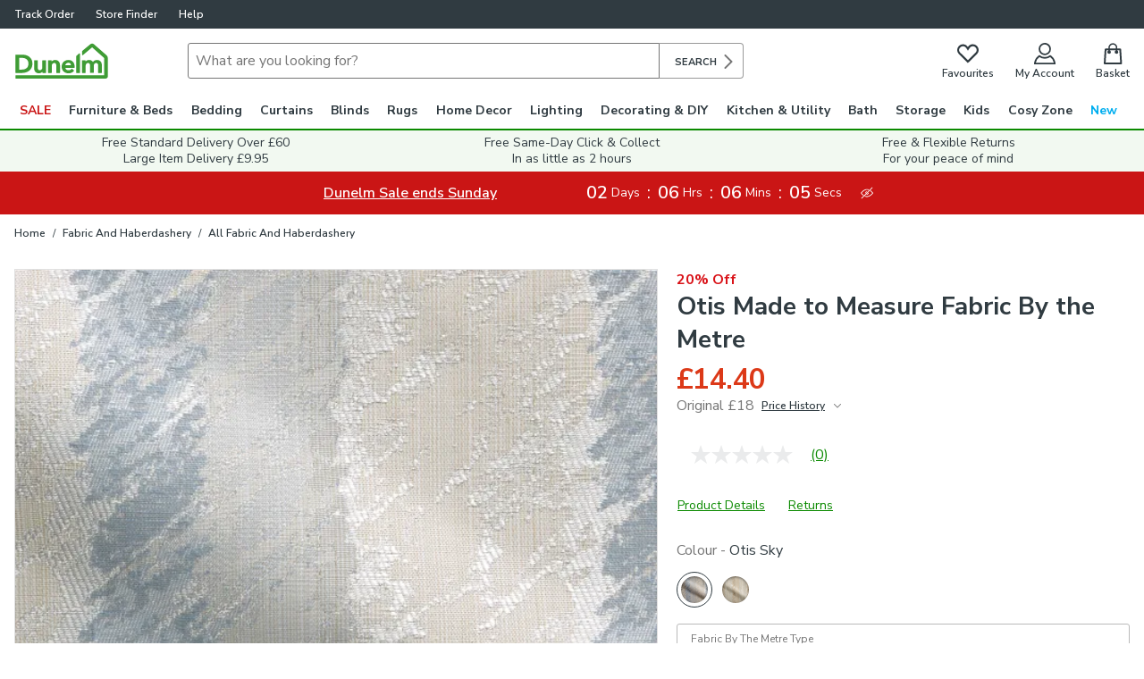

--- FILE ---
content_type: text/javascript
request_url: https://assets.dunelm.com/FabricSampleNotification.e2517432df4ae5e6339f.js
body_size: 480
content:
(this.__LOADABLE_LOADED_CHUNKS__=this.__LOADABLE_LOADED_CHUNKS__||[]).push([[3],{2290:function(e,t,a){"use strict";a.r(t);var i=a(3),c=a(1),n=a(2),s=a(4),o=a(2330),l=a(0);const r=Object(i.a)("div",{target:"ev8tjec2",label:"StackedSampleNotification--FabricSampleNotification"})("display:none;max-width:187px;text-align:center;",e=>!e.limitReached&&"border-top: 1px solid rgb(216, 216, 216);"," ",Object(s.lg)("display: block;"),";"),b=Object(i.a)("div",{target:"ev8tjec1",label:"InlineSampleNotification--FabricSampleNotification"})("display:block;margin-top:-",n.a.spacers.md,";",Object(s.lg)("display: none;"),";"),m=Object(i.a)("div",{target:"ev8tjec0",label:"SampleCountNotification--FabricSampleNotification"})("padding:9px 0;border-bottom:1px solid rgb(216, 216, 216);margin-bottom:",n.a.spacers.sm,";",e=>e.limitReached&&"\n    border-radius: 48px;\n    background: #E5F1FD;\n    border-color:  #E5F1FD;\n    font-size: ".concat(n.a.typography.sets.base.sizes.def.fontSize,";\n    color: #303C42;\n    font-family: ").concat(n.a.typography.sets.base.fontFamily,";\n    padding: 4px 0;\n  "),";");t.default=({sampleGroup:e,maxFabricSamplesLimit:t,inline:a=!1,className:i,minimumLimitNotification:n=3})=>{const s=Object(o.a)(),{limitReached:d=!1,maxSamplesLimit:p=t,sampleGroupSkusInBasket:j=[]}=s[e]||{},[g,h]=Object(c.useState)(!1);Object(c.useEffect)(()=>{h(j.length>=n)},[j.length]);const O=()=>Object(l.jsxs)(m,{limitReached:d,children:[Object(l.jsx)("strong",{children:j.length})," out of"," ",Object(l.jsx)("strong",{children:p})," samples in basket"]});return g&&Object(l.jsxs)(l.Fragment,{children:[a&&Object(l.jsx)(b,{className:i,children:Object(l.jsx)(O,{})}),!a&&Object(l.jsx)(r,{className:i,limitReached:d,children:Object(l.jsx)(O,{})})]})}}}]);
//# sourceMappingURL=FabricSampleNotification.e2517432df4ae5e6339f.js.map

--- FILE ---
content_type: text/javascript
request_url: https://assets.dunelm.com/M2M-FabricSamples.3dccd2eaa89d6e2abb6f.js
body_size: 1985
content:
(this.__LOADABLE_LOADED_CHUNKS__=this.__LOADABLE_LOADED_CHUNKS__||[]).push([[4],{2491:function(e,t,a){"use strict";a.r(t);var r=a(3),o=a(1),i=a.n(o),s=a(42),c=a(93),n=a(50),l=a(2),d=a(4),b=a(862),m=a(2720),p=a(0),h=a.n(p);function u(){return"You have tried to stringify object returned from `css` function. It isn't supposed to be used directly (e.g. as value of the `className` prop), but rather handed to emotion so it can handle it (e.g. as value of `css` prop)."}const j=Object(s.a)({resolved:{},chunkName:()=>"FabricSampleNotification",isReady(e){const t=this.resolve(e);return!0===this.resolved[t]&&!!a.m[t]},importAsync:()=>a.e(3).then(a.bind(null,2290)).catch(e=>Object(n.a)(e)),requireAsync(e){const t=this.resolve(e);return this.resolved[t]=!1,this.importAsync(e).then(e=>(this.resolved[t]=!0,e))},requireSync(e){const t=this.resolve(e);return a(t)},resolve(){return 2290}}),g=Object(r.a)(c.a.Wrapper,{target:"elahx42",label:"FabricSamplesWrapper--FabricSamples"})("padding-top:26px;",Object(d.lg)("\n    border-top: 1px solid ".concat(l.a.colors.disabled,";\n    padding-bottom: 26px;\n  "))," h3{margin-right:",l.a.spacers.sm,";margin-bottom:0;font-size:20px;",Object(d.xs)("\n      margin-bottom: 0.5rem;\n    ")," ",Object(d.lg)("\n      margin-bottom: 1rem;\n      border: none;\n      margin-right: 0;\n    "),";}"),x=Object(r.a)("div",{target:"elahx41",label:"StoreSelector--FabricSamples"})("display:block;align-items:center;padding-bottom:",l.a.spacers.sm,";border-bottom:1px solid ",l.a.colors.disabled,";margin-bottom:",l.a.spacers.md,";",e=>e.limitReached&&"\n    border: none;\n  "," ",Object(d.sm)("\n    display: flex;\n    padding-bottom: 0;\n  ")," ",Object(d.lg)("\n    display: block;\n    border: none;\n  "),";"),O=Object(r.a)(b.a,{target:"elahx40",label:"StyledCarousel--FabricSamples"})({name:"1j60gco",styles:"div:nth-of-type(2){div{overflow:visible;}}"}),v=({fabricSamples:e,displayColour:t,displayCustomProduct:a})=>{const[r,i]=Object(o.useState)(!0),{sampleGroup:s,limitReached:n,maxSamplesPerOrderAndGroup:l}=e[e.length-1];Object(o.useEffect)(()=>{i(!0)},[e]);const d=e.sort(a=>{var r;return a.options.colour===(null===(r=e.find(e=>e.options.colour===t))||void 0===r?void 0:r.options.colour)?-1:1});return d.length&&s?Object(p.jsxs)(g,{children:[Object(p.jsxs)(c.a.Item,{lg:2,children:[Object(p.jsxs)(x,{limitReached:n,children:[Object(p.jsx)("h3",{children:"Order Samples"}),Object(p.jsx)(j,{sampleGroup:s,maxFabricSamplesLimit:l})]}),Object(p.jsx)(j,{sampleGroup:s,maxFabricSamplesLimit:l,inline:!0})]}),Object(p.jsx)(c.a.Item,{lg:10,children:Object(p.jsx)(O,{maxInViewport:6,useWrapperGutters:!1,useInlineChevronGutters:!1,inlineChevronGrid:{xs:.5},itemListAlign:"left",inlineChevronSize:"sm",chevronToggleBreakpoint:"lg",resetPageOnItemsChanged:!0,perPage:{xs:2.25,sm:3.25,md:4.25,lg:4.25,xl:6},children:d.map(e=>Object(p.jsx)(m.a,{sample:e,limitReached:e.limitReached,canAddToBasket:r,onAddToBasket:()=>i(!1),maxFabricSamplesLimit:e.maxSamplesPerOrderAndGroup,customProduct:a},e.id))})})]}):null};t.default=v},2720:function(e,t,a){"use strict";var r=a(3),o=a(1),i=a.n(o),s=a(82),c=a(42),n=a(6),l=a(487),d=a(2852),b=a(2065),m=a(272),p=a(274),h=a(50),u=a(102),j=a(7),g=a(57),x=a(2),O=a(4),v=a(2721),f=a(0),S=a.n(f);function y(){return"You have tried to stringify object returned from `css` function. It isn't supposed to be used directly (e.g. as value of the `className` prop), but rather handed to emotion so it can handle it (e.g. as value of `css` prop)."}const k=Object(c.a)({resolved:{},chunkName:()=>"MaxFabricLimitToolTip",isReady(e){const t=this.resolve(e);return!0===this.resolved[t]&&!!a.m[t]},importAsync:()=>a.e(5).then(a.bind(null,2291)).catch(e=>Object(h.a)(e)),requireAsync(e){const t=this.resolve(e);return this.resolved[t]=!1,this.importAsync(e).then(e=>(this.resolved[t]=!0,e))},requireSync(e){const t=this.resolve(e);return a(t)},resolve(){return 2291}}),A=Object(r.a)("div",{target:"e177zoda8",label:"Wrapper--FabricSampleCard"})({name:"1eb9m24",styles:"padding-bottom:5px"}),F=Object(r.a)("div",{target:"e177zoda7",label:"ProductInfo--FabricSampleCard"})("display:block;margin:",x.a.spacers.xs," 0;color:",x.a.colors.charcoal,";overflow-x:hidden;"),C=e=>!e&&"color: ".concat(x.a.colors.greyUIBorder,";"),B=Object(r.a)(u.g,{target:"e177zoda6",label:"ProductTitle--FabricSampleCard"})("display:-webkit-box;overflow:hidden;max-width:100%;margin-bottom:2px;-webkit-box-orient:vertical;-webkit-line-clamp:1;text-overflow:ellipsis;",({isInStock:e})=>C(e),";"),L=Object(r.a)("div",{target:"e177zoda5",label:"ProductPrice--FabricSampleCard"})("height:",x.a.spacers.md,";font-size:16px;font-weight:bold;",Object(O.md)("\n    margin-top: 0;\n  "),";",({isInStock:e})=>C(e),";"),w=Object(r.a)(b.a,{target:"e177zoda4",label:"CardImage--FabricSampleCard"})("width:100%;height:auto;border:1px solid ",x.a.colors.disabled,";border-radius:4px;"),I=Object(r.a)(l.a,{target:"e177zoda3",label:"AddToBasketButton--FabricSampleCard"})("min-width:auto;margin-top:0.5rem;box-shadow:none;font-size:14px;white-space:nowrap;&:hover,&:active{&::before{opacity:0;}}>svg{margin-right:",x.a.spacers.xs,";}&:disabled{border-color:",x.a.colors.greyUIBorder,";}"),T=Object(r.a)("div",{target:"e177zoda2",label:"CharcoalText--FabricSampleCard"})("color:",x.a.colors.charcoal,";"),_=Object(r.a)(k,{target:"e177zoda1",label:"MaxFabricLimitToolTipExtended--FabricSampleCard"})("bottom:2rem;padding:",x.a.spacers.xxs,";margin-right:",x.a.spacers.xs,";margin-left:0;"),z=Object(r.a)("div",{target:"e177zoda0",label:"ButtonWrapper--FabricSampleCard"})("display:flex;flex-direction:column;",I,":hover~",_,"{display:block;}"),P=({sample:e,limitReached:t,maxFabricSamplesLimit:a,canAddToBasket:r,onAddToBasket:o,customProduct:i})=>{const c=Object(n.d)(),{isAuthenticated:l,getAccessTokenSilently:b}=Object(s.b)(),h="FABRIC_SAMPLE_".concat(i),u="Available"===e.stockAvailability;return Object(f.jsxs)(A,{"data-testid":"fabric-sample-card",children:[Object(f.jsxs)(m.a,{to:e.productLink,title:e.name,scrollTop:!0,children:[Object(f.jsx)(w,{src:e.media.image[0]||"".concat(e.id,"-no-image"),placeHolder:p.a,alt:e.name}),Object(f.jsxs)(F,{children:[Object(f.jsx)(B,{isInStock:u,children:e.name}),Object(f.jsx)(L,{isInStock:u,children:Object(v.a)([e])})]})]}),Object(f.jsxs)(z,{children:[Object(f.jsxs)(I,{onClick:async()=>{let t;if(o(),Object(j.a)("odyc_basket_token",{fallbackTo:!0})&&l)try{t=await b()}catch(e){console.error("Error getting access token:",e)}c(Object(g.addProductToBasket)(e.id,1,()=>{},void 0,h,void 0,t))},size:"sm",buttonStyle:"secondary",isLoading:!r,isDisabled:e.inBasket||!r||t||!u,children:[e.inBasket&&Object(f.jsxs)(f.Fragment,{children:[Object(f.jsx)(d.a,{}),Object(f.jsx)(T,{children:"Added"})]}),!e.inBasket&&u&&Object(f.jsx)(f.Fragment,{children:"Add Sample"}),!e.inBasket&&!u&&Object(f.jsx)(f.Fragment,{children:"Out of Stock"})]}),t&&u&&!e.inBasket&&Object(f.jsx)(_,{maxFabricSamplesLimit:a})]})]})};t.a=Object(o.memo)(P)},2721:function(e,t,a){"use strict";a.d(t,"a",(function(){return o}));var r=a(136);const o=e=>{const t=e.map(e=>e.price.current);return(({min:e,max:t})=>e===t?Object(r.a)(e):"".concat(Object(r.a)(e)," - ").concat(Object(r.a)(t)))({min:Math.min(...t),max:Math.max(...t)})}}}]);
//# sourceMappingURL=M2M-FabricSamples.3dccd2eaa89d6e2abb6f.js.map

--- FILE ---
content_type: text/javascript
request_url: https://assets.dunelm.com/product-page.69c6532a1a3b89019847.js
body_size: 38616
content:
(this.__LOADABLE_LOADED_CHUNKS__=this.__LOADABLE_LOADED_CHUNKS__||[]).push([[43],{1280:function(e,t,r){"use strict";r.r(t),r.d(t,"default",(function(){return $})),r.d(t,"ProductImageZoomIndex",(function(){return J.a}));var a=r(3),i=r(1272),o=r(325),n=r(2057),s=r(2114),c=r(856),l=r(2182),d=r(1),b=r(6),p=r(2326),u=r(125),h=r(1111),g=r(848),j=r(1110),m=r(8),O=r(2455),f=r(383),x=r(119),y=r(308),v=r(2),w=r(32),C=r(195),k=r(2456),P=r(427),S=r(633),I=r(2065);const T=e=>{var t;return null==e||null===(t=e.isBot)||void 0===t?void 0:t.isBot};var L=r(2238),B=r(0);function M(e,t){var r=Object.keys(e);if(Object.getOwnPropertySymbols){var a=Object.getOwnPropertySymbols(e);t&&(a=a.filter((function(t){return Object.getOwnPropertyDescriptor(e,t).enumerable}))),r.push.apply(r,a)}return r}function A(e){for(var t=1;t<arguments.length;t++){var r=null!=arguments[t]?arguments[t]:{};t%2?M(Object(r),!0).forEach((function(t){D(e,t,r[t])})):Object.getOwnPropertyDescriptors?Object.defineProperties(e,Object.getOwnPropertyDescriptors(r)):M(Object(r)).forEach((function(t){Object.defineProperty(e,t,Object.getOwnPropertyDescriptor(r,t))}))}return e}function D(e,t,r){return t in e?Object.defineProperty(e,t,{value:r,enumerable:!0,configurable:!0,writable:!0}):e[t]=r,e}var E=({displaySku:e,productFamily:t,productReviews:r,filteredSkus:a,includeSrcSet:i})=>{const{avgOverallRating:o,totalReviewCount:n}=e||{},s=Object(b.e)(T);if(!e||!t)return null;const c=!!o&&!!n,l=a.length>1,d="".concat(Object(S.a)()).concat(m.j.buildUrl("product",{product:t}));return Object(B.jsxs)(P.a,{children:[Object(B.jsx)("link",A(A({rel:"preload",href:Object(I.b)(e.media.image[0],"standardplayerdefault")},i&&{imagesrcset:Object(L.b)(e.media.image[0],"standardplayerdefault")}),{},{as:"image"})),Object(B.jsx)("meta",{name:"twitter:card",content:"product"}),Object(B.jsx)("meta",{name:"twitter:image",content:Object(I.b)(e.media.image[0])}),Object(B.jsx)("meta",{name:"og:type",content:l?"product.group":"product.item"}),Object(B.jsx)("meta",{name:"og:url",content:d}),Object(B.jsx)("meta",{name:"og:title",content:t.name}),Object(B.jsx)("meta",{name:"og:description",content:e.description.short}),e.media.image.map(e=>Object(B.jsx)("meta",{name:"og:image",content:Object(I.b)(e)},e)),s&&Object(B.jsx)("script",{type:"application/ld+json",children:JSON.stringify(A(A(A({"@context":"https://schema.org","@type":"Product",brand:{"@id":"#dunelm-brand-id"},url:d,category:t.primaryWebCategory&&t.primaryWebCategory.replace(/_/g," "),"@id":t.id,name:t.name,image:a.map(e=>Object(I.b)(e.media.image[0])),description:t.description.short,review:r,mpn:t.id,sku:e.id},c&&{aggregateRating:{"@type":"AggregateRating",ratingValue:e.avgOverallRating,ratingCount:e.totalReviewCount}}),l?{}:{color:e.options.color||void 0,sku:e.id,offers:{"@type":"Offer",url:d,priceCurrency:"GBP",price:e.price.current,itemCondition:"https://schema.org/NewCondition",availability:e.inStock?"https://schema.org/InStock":"https://schema.org/OutOfStock"}}),l?{offers:{"@type":"AggregateOffer",lowPrice:Math.min(...a.map(e=>e.price.current)),highPrice:Math.max(...a.map(e=>e.price.current)),priceCurrency:"GBP",offerCount:[...Array.from(new Set(a.map(e=>e.price.current)))].length}}:{}))})]})},F=r(1058);var z=({displaySku:e,filteredSkus:t})=>{const r=Array.isArray(t)?t.map(e=>e.price.current):[],a=e&&e.price&&e.price.current,i=Math.min(...r),o=Math.max(...r),n=t&&t.length>1,s=e&&e.id,c=e&&e.description&&e.description.short;return Object(B.jsx)("div",{children:n?Object(B.jsxs)("div",{itemProp:"offers",itemType:"http://schema.org/AggregateOffer",itemScope:!0,"data-testid":"AggregateOffer",children:[Object(B.jsx)("meta",{itemProp:"lowPrice",content:String(i)}),Object(B.jsx)("meta",{itemProp:"highPrice",content:String(o)}),Object(B.jsx)("meta",{itemProp:"priceCurrency",content:"GBP"})]}):Object(B.jsxs)("div",{itemProp:"offers",itemType:"http://schema.org/Offer",itemScope:!0,"data-testid":"Offer",children:[Object(B.jsx)("meta",{itemProp:"availability",content:"https://schema.org/InStock"}),Object(B.jsx)("meta",{itemProp:"priceCurrency",content:"GBP"}),Object(B.jsx)("meta",{itemProp:"itemCondition",content:"https://schema.org/NewCondition"}),Object(B.jsx)("meta",{itemProp:"price",content:a}),Object(B.jsx)("meta",{itemProp:"sku",content:s}),Object(B.jsx)("meta",{itemProp:"description",content:c})]})})},_=r(2642);function R(e,t){var r=Object.keys(e);if(Object.getOwnPropertySymbols){var a=Object.getOwnPropertySymbols(e);t&&(a=a.filter((function(t){return Object.getOwnPropertyDescriptor(e,t).enumerable}))),r.push.apply(r,a)}return r}function N(e){for(var t=1;t<arguments.length;t++){var r=null!=arguments[t]?arguments[t]:{};t%2?R(Object(r),!0).forEach((function(t){V(e,t,r[t])})):Object.getOwnPropertyDescriptors?Object.defineProperties(e,Object.getOwnPropertyDescriptors(r)):R(Object(r)).forEach((function(t){Object.defineProperty(e,t,Object.getOwnPropertyDescriptor(r,t))}))}return e}function V(e,t,r){return t in e?Object.defineProperty(e,t,{value:r,enumerable:!0,configurable:!0,writable:!0}):e[t]=r,e}function W(){return(W=Object.assign||function(e){for(var t=1;t<arguments.length;t++){var r=arguments[t];for(var a in r)Object.prototype.hasOwnProperty.call(r,a)&&(e[a]=r[a])}return e}).apply(this,arguments)}const H=Object(a.a)(g.a,{target:"e1lb1a7z2",label:"ProductPageBreadcrumbs--ProductPage"})("margin-bottom:",v.a.spacers.sm,";"),q=Object(a.a)(i.a,{target:"e1lb1a7z1",label:"ProductContainer--ProductPage"})({name:"oqr5j8",styles:"overflow:inherit"}),G=Object(a.a)("div",{target:"e1lb1a7z0",label:"ProductReviews--ProductPage"})({name:"ahc4sm",styles:"min-height:100px;margin:0 24px;@media (min-width: 60rem /* 960px */){border-top:1px solid rgb(225, 225, 225);}"});var U=e=>{let t=W({},e);const{lastParsedRoute:r}=Object(x.a)(t),{displaySku:a,productFamily:i,filteredSkus:o,gtmProductRendered:n}=Object(l.a)(),s=Object(b.e)(f.b),{deliveryMethods:c}=Object(O.a)();Object(p.a)(!0);const g=i&&i.id?i.id:null,P=a?a.id:null,[S,I]=Object(d.useState)({[g]:!1}),[,T]=Object(j.a)(),{isLoading:L}=Object(b.e)(m.Db),M=Object(b.e)(m.qb),A=Object(b.e)(h.a),D=Object(b.e)(m.U)&&g&&P;Object(d.useEffect)(()=>{if(g&&c&&!S[g]&&!L){var e;if(!M)return;D&&T({productId:g,skuId:P}),n(),I({[g]:!0}),Object(C.g)("PDP Rendered",{productId:g,skuId:P,path:null===(e=window)||void 0===e?void 0:e.location.pathname})}},[c,S,n,a,g,L,M,P,T,D]),Object(d.useEffect)(()=>{"product"!==(null==r?void 0:r.routeName)&&"undefined"!=typeof window&&window.scrollTo(0,0)},[r]),Object(d.useEffect)(()=>{A&&Object(w.a)({isConferWithProduct:!0})},[A]),Object(d.useEffect)(()=>()=>{Object(k.a)(!1)}),Object(d.useEffect)(()=>{L||(()=>{const e=setInterval(()=>{var t,r,a;const i=document.querySelector("#product_reviews"),o=null==i||null===(t=i.shadowRoot)||void 0===t?void 0:t.querySelector("#reviews_container"),n=Array.from(null!==(r=null==i||null===(a=i.shadowRoot)||void 0===a?void 0:a.querySelectorAll("div"))&&void 0!==r?r:[]).find(e=>"Be the first to review this product"===e.textContent),s=o?o.querySelectorAll("section").length:0;(o||n)&&(Object(w.a)({event:"product_reviews_loaded",reviews_displayed_count:s}),clearInterval(e))},100)})()},[L]);let R=[];return i&&(R=(e=>{const{primaryWebCategory:t,hierarchicalCategories:r}=e;if(!t||!r)return;return Object(F.a)({primaryCategory:t,hierarchicalCategories:r})})(i)),Object(B.jsxs)(q,{children:[Object(B.jsx)(E,{displaySku:a,productFamily:i,productReviews:s,filteredSkus:o,includeSrcSet:Object(u.b)(a)}),Object(B.jsxs)("div",{"data-testid":"product-page",itemID:null==a?void 0:a.productId,children:[Object(B.jsx)(z,{displaySku:a,filteredSkus:o}),i&&Object(B.jsxs)(B.Fragment,{children:[Object(B.jsx)(H,{shouldReport:!1,path:(V=R,[{label:"home",href:m.j.buildUrl("homepage")},...V.map((e,t)=>{const r={filterValues:Object(y.a)(V.slice(0,t+1))};return{label:e,href:m.j.buildUrl("category",{searchParam:r})}})]),paddingBottom:v.a.spacers.sm}),Object(B.jsx)(_.a,N({},t))]}),Object(B.jsx)(G,{id:"product_reviews","data-bv-show":"reviews","data-testid":"product-page-reviews","data-bv-seo":!1,"data-bv-product-id":null==a?void 0:a.productId})]})]});var V};function Z(e,t){var r=Object.keys(e);if(Object.getOwnPropertySymbols){var a=Object.getOwnPropertySymbols(e);t&&(a=a.filter((function(t){return Object.getOwnPropertyDescriptor(e,t).enumerable}))),r.push.apply(r,a)}return r}function Y(e){for(var t=1;t<arguments.length;t++){var r=null!=arguments[t]?arguments[t]:{};t%2?Z(Object(r),!0).forEach((function(t){X(e,t,r[t])})):Object.getOwnPropertyDescriptors?Object.defineProperties(e,Object.getOwnPropertyDescriptors(r)):Z(Object(r)).forEach((function(t){Object.defineProperty(e,t,Object.getOwnPropertyDescriptor(r,t))}))}return e}function X(e,t,r){return t in e?Object.defineProperty(e,t,{value:r,enumerable:!0,configurable:!0,writable:!0}):e[t]=r,e}function K(){return(K=Object.assign||function(e){for(var t=1;t<arguments.length;t++){var r=arguments[t];for(var a in r)Object.prototype.hasOwnProperty.call(r,a)&&(e[a]=r[a])}return e}).apply(this,arguments)}const Q=Object(a.a)("div",{target:"eqk4jw70",label:"Placeholder--SmartProductPage"})(o.b,";width:100%;height:1024px;");var $=e=>{let t=K({},e);const{displaySku:r,unknownProduct:a,isOffline:o}=Object(l.a)();return Object(c.a)(),o?Object(B.jsx)(s.a,{}):a?Object(B.jsx)(n.a,{}):r?Object(B.jsx)(U,Y({},Y({},t))):Object(B.jsx)(i.a,{children:Object(B.jsx)(Q,{"data-testid":"pdp-placeholder"})})},J=r(2536)},2172:function(e,t,r){"use strict";r.d(t,"a",(function(){return c})),r.d(t,"b",(function(){return l})),r.d(t,"d",(function(){return b})),r.d(t,"c",(function(){return p}));var a=r(3),i=r(2146),o=r(2),n=r(5),s=r(4);const c={Wrapper:Object(a.a)("div",{target:"e5bclid6",label:"Wrapper--styled"})("border:1px solid ",o.a.colors.disabled,";margin:",Object(i.a)(16)," 0;border-radius:16px;"),Header:Object(a.a)("div",{target:"e5bclid5",label:"Header--styled"})("padding:",Object(i.a)(12)," ",Object(i.a)(17),";border-bottom:1px solid ",o.a.colors.disabled,";background:rgba(225, 225, 225, 0.25);border-radius:16px 16px 0 0;color:",o.a.colors.charcoal,";font-size:",Object(i.a)(16),";font-weight:bold;"),Content:Object(a.a)("div",{target:"e5bclid4",label:"Content--styled"})("padding:",Object(i.a)(16),";font-size:",Object(i.a)(16),";")},l=Object(a.a)("label",{target:"e5bclid3",label:"ItemSelector--styled"})("position:relative;cursor:pointer;&.disabled{cursor:not-allowed;}input{--webkit-appearance:none;appearance:none;opacity:0;+div{>svg{border:1px solid ",o.a.colors.disabled,";border-radius:4px;}}&:checked+div>span{position:relative;padding-bottom:calc(100% - 4px);border:2px solid ",o.a.colors.charcoal,";border-radius:4px;>img{position:absolute;width:100%;height:100%;border:2px solid ",o.a.colors.white,";}}&:checked+div{>svg{padding:2px;border:2px solid ",o.a.colors.charcoal,";border-radius:4px;}}&:checked+div>div,&:checked+div>section{&::after{position:absolute;z-index:1;top:-20px;left:50%;display:inline-block;width:24px;height:24px;border:2px solid ",o.a.colors.white,";margin-left:-12px;background-color:",o.a.colors.charcoal,";background-image:url(\"data:image/svg+xml,%3Csvg xmlns='http://www.w3.org/2000/svg' width='10px' height='10px' viewBox='0 0 32 32'%3E%3Cg fill='none'%3E%3Cg fill='white'%3E%3Cpath d='M11 27.829L.586 17.414a2 2 0 1 1 2.828-2.828L11 22.172 28.586 4.586a2 2 0 1 1 2.828 2.828L11 27.829z' /%3E%3C/g%3E%3C/g%3E%3C/svg%3E\");background-position:center center;background-repeat:no-repeat;border-radius:50%;color:",o.a.colors.white,";content:'';line-height:1.31;text-align:center;}}}"),d=Object(a.a)("div",{target:"e5bclid2",label:"NotificationBase--styled"})("display:inline-block;padding:",o.a.spacers.xs," 9px;border-radius:0;font-size:",Object(i.a)(14),";",({error:e})=>e&&"border-radius: 16px;\n    border-left: 0px;\n    background-color: ".concat(n.b.colors.critical.default,";\n    color: ").concat(o.a.colors.white,";\n  ")," ",({lowerMargin:e})=>e&&"margin-bottom: ".concat(o.a.spacers.xs,"\n  "),";"),b=Object(a.a)(d,{target:"e5bclid1",label:"NotificationMeasurements--styled"})("display:flex;height:",o.a.spacers.xl,";align-items:center;padding:0 9px;border-left:1px solid ",o.a.colors.informationReskin,";margin:",o.a.spacers.sm," 0;",Object(s.sm)("\n        height: ".concat(o.a.spacers.md,";\n    "))," ",Object(s.md)("\n        height: ".concat(o.a.spacers.xl,";\n    "))," ",Object(s.lg)("\n        height: ".concat(o.a.spacers.md,";\n    ")),";"),p=Object(a.a)(d,{target:"e5bclid0",label:"Notification--styled"})("border-left:1px solid ",o.a.colors.information,";")},2238:function(e,t,r){"use strict";r.d(t,"b",(function(){return f}));var a=r(3),i=r(2065),o=r(2146),n=r(102),s=r(2),c=r(2172),l=r(0);function d(e,t){var r=Object.keys(e);if(Object.getOwnPropertySymbols){var a=Object.getOwnPropertySymbols(e);t&&(a=a.filter((function(t){return Object.getOwnPropertyDescriptor(e,t).enumerable}))),r.push.apply(r,a)}return r}function b(e){for(var t=1;t<arguments.length;t++){var r=null!=arguments[t]?arguments[t]:{};t%2?d(Object(r),!0).forEach((function(t){p(e,t,r[t])})):Object.getOwnPropertyDescriptors?Object.defineProperties(e,Object.getOwnPropertyDescriptors(r)):d(Object(r)).forEach((function(t){Object.defineProperty(e,t,Object.getOwnPropertyDescriptor(r,t))}))}return e}function p(e,t,r){return t in e?Object.defineProperty(e,t,{value:r,enumerable:!0,configurable:!0,writable:!0}):e[t]=r,e}const u=Object(a.a)("div",{target:"e1fioohx5",label:"CardWrapper--ComponentCard"})("position:relative;margin-top:-",s.a.spacers.md,";margin-bottom:-",s.a.spacers.halfmd,";margin-left:0;svg{display:block;}"),h=Object(a.a)("span",{target:"e1fioohx4",label:"Placeholder--ComponentCard"})("display:block;height:0;padding-bottom:calc(100% - 2px);border:1px solid ",s.a.colors.disabled,";animation-duration:1.25s;animation-fill-mode:forwards;animation-iteration-count:infinite;animation-name:placeHolderShimmer;animation-timing-function:linear;background:",s.a.colors.greyMid,";background:linear-gradient(to right, #eee 10%, #ddd 18%, #eee 33%);background-size:800px 104px;border-radius:4px;@keyframes placeHolderShimmer{0%{background-position:-468px 0;}100%{background-position:468px 0;}}"),g=Object(a.a)("span",{target:"e1fioohx3",label:"UnavailableBadge--ComponentCard"})("position:absolute;right:8px;bottom:40px;left:8px;display:block;padding:2px 20px;background:",s.a.colors.greyLightest,";border-radius:2px;color:",s.a.colors.greyDark,";font-size:",Object(o.a)(12),";font-weight:600;line-height:1.33;text-align:center;"),j=Object(a.a)("img",{target:"e1fioohx2",label:"CardImage--ComponentCard"})({name:"slzx4r",styles:"width:100%;height:auto;border-radius:3px;object-fit:cover;object-position:center"}),m=Object(a.a)("div",{target:"e1fioohx1",label:"ProductInfo--ComponentCard"})("position:relative;display:block;margin:",s.a.spacers.xs," 0;color:",s.a.colors.charcoal,";"),O=Object(a.a)(n.l,{target:"e1fioohx0",label:"ProductTitle--ComponentCard"})("display:-webkit-box;overflow:hidden;max-width:100%;margin:0;-webkit-box-orient:vertical;font-size:",Object(o.a)(14),";font-weight:normal;-webkit-line-clamp:1;line-height:1.71;text-overflow:ellipsis;"),f=(e,t="v8srpgrid")=>"".concat(Object(i.b)(e,t,2)," 2x, ").concat(Object(i.b)(e,t,3)," 3x, ").concat(Object(i.b)(e,t,4)," 4x");t.a=({item:e,name:t,onItemSelected:r,onClick:a})=>Object(l.jsxs)(c.b,{"data-testid":"".concat(t,"-product-card"),className:e.disabled?"disabled":"",children:[Object(l.jsx)("input",{type:"radio",name:t,checked:e.selected,onChange:()=>r(e),onClick:()=>null==a?void 0:a(e),disabled:e.disabled}),Object(l.jsxs)(u,{children:[e.disabled&&Object(l.jsx)(g,{children:"Unavailable"}),Object(l.jsx)(h,{children:Object(l.jsx)(j,b(b({src:e.image?Object(i.b)("".concat(e.image),"optionsthumb"):Object(i.b)("".concat(e.id,"-no-image"),"optionsthumb")},e.image&&{srcSet:f(e.image,"optionsthumb")}),{},{alt:"",width:125,height:125},!e.selected&&{loading:"lazy"}))}),Object(l.jsx)(m,{children:Object(l.jsx)(O,{children:e.name})})]})]})},2330:function(e,t,r){"use strict";r.d(t,"a",(function(){return n}));var a=r(1),i=r(6),o=r(120);const n=()=>{const[e,t]=Object(a.useState)({}),r=Object(i.e)(o.E);return Object(a.useEffect)(()=>{t(r.reduce((e,t)=>{e[t.basketItem.sampleGroup]||(e[t.basketItem.sampleGroup]={sampleGroupSkusInBasket:[]});const r=t.basketItem.maxSamplesPerOrderAndGroup,a=[...e[t.basketItem.sampleGroup].sampleGroupSkusInBasket,t],i=a.length>=r;return e[t.basketItem.sampleGroup]={maxSamplesLimit:r,sampleGroupSkusInBasket:a,limitReached:i},e},{}))},[r]),e}},2331:function(e,t,r){"use strict";r.d(t,"a",(function(){return n}));var a=r(6),i=r(8),o=r(24);const n=({deliveryMethods:e})=>{const t=Object(a.e)(o.yb),r=Object(a.e)(i.bb);return t.isLoading||!e||r}},2332:function(e,t,r){"use strict";r.d(t,"d",(function(){return i})),r.d(t,"c",(function(){return o})),r.d(t,"e",(function(){return n})),r.d(t,"f",(function(){return s})),r.d(t,"b",(function(){return c})),r.d(t,"a",(function(){return l}));var a=r(136);const i=e=>{const t=e.map(e=>e.price.current);return{min:Math.min(...t),max:Math.max(...t)}},o=e=>{const t=e.map(e=>e.price.previous.length>0?e.price.previous[0]:0);return{min:Math.min(...t),max:Math.max(...t)}},n=e=>"".concat(Object(a.a)(e.min,{forcePrice:!0})).concat(e.max>e.min?" - ".concat(Object(a.a)(e.max)):""),s=e=>e.some(e=>"N"===e.hideWasNow),c=e=>1===e.length?e[0].price.history:[],l=e=>{const t=Number.isInteger(e)?e.toString():e.toFixed(2);return"£".concat(t)}},2333:function(e,t){e.exports={indexOf:function(e,t){var r,a;if(Array.prototype.indexOf)return e.indexOf(t);for(r=0,a=e.length;r<a;r++)if(e[r]===t)return r;return-1},forEach:function(e,t,r){var a,i;if(Array.prototype.forEach)return e.forEach(t,r);for(a=0,i=e.length;a<i;a++)t.call(r,e[a],a,e)},trim:function(e){return String.prototype.trim?e.trim():e.replace(/(^\s*)|(\s*$)/g,"")},spaceIndex:function(e){var t=/\s|\n|\t/.exec(e);return t?t.index:-1}}},2455:function(e,t,r){"use strict";r.d(t,"a",(function(){return o}));var a=r(6),i=r(24);const o=()=>({deliveryMethods:Object(a.e)(i.O),isLoadingDeliveryMethods:Object(a.e)(i.yb).isLoadingSkuDeliveryMethods})},2456:function(e,t,r){"use strict";r.d(t,"a",(function(){return a}));const a=(e=!0)=>{Array.from(document.getElementsByClassName("bv_modal_component_container")).forEach(e=>{e.parentNode.removeChild(e)}),e||Array.from(document.querySelectorAll('[itemtype="http://schema.org/Review"]')).forEach(e=>{e.removeAttribute("itemprop"),e.removeAttribute("itemtype")})}},2457:function(e,t,r){"use strict";r.d(t,"b",(function(){return a})),r.d(t,"a",(function(){return i}));const a=e=>e.length>1?e.filter(e=>!e.includes("main")):[...e],i=(e,t,r)=>{const i=a(e);return t&&i.push(r||"v1/static/PDP_Play_button.jpg"),i}},2458:function(e,t,r){var a=r(2215).FilterCSS,i=r(2215).getDefaultWhiteList,o=r(2333);function n(){return{a:["target","href","title"],abbr:["title"],address:[],area:["shape","coords","href","alt"],article:[],aside:[],audio:["autoplay","controls","loop","preload","src"],b:[],bdi:["dir"],bdo:["dir"],big:[],blockquote:["cite"],br:[],caption:[],center:[],cite:[],code:[],col:["align","valign","span","width"],colgroup:["align","valign","span","width"],dd:[],del:["datetime"],details:["open"],div:[],dl:[],dt:[],em:[],font:["color","size","face"],footer:[],h1:[],h2:[],h3:[],h4:[],h5:[],h6:[],header:[],hr:[],i:[],img:["src","alt","title","width","height"],ins:["datetime"],li:[],mark:[],nav:[],ol:[],p:[],pre:[],s:[],section:[],small:[],span:[],sub:[],sup:[],strong:[],table:["width","border","align","valign"],tbody:["align","valign"],td:["width","rowspan","colspan","align","valign"],tfoot:["align","valign"],th:["width","rowspan","colspan","align","valign"],thead:["align","valign"],tr:["rowspan","align","valign"],tt:[],u:[],ul:[],video:["autoplay","controls","loop","preload","src","height","width"]}}var s=new a;function c(e){return e.replace(l,"&lt;").replace(d,"&gt;")}var l=/</g,d=/>/g,b=/"/g,p=/&quot;/g,u=/&#([a-zA-Z0-9]*);?/gim,h=/&colon;?/gim,g=/&newline;?/gim,j=/((j\s*a\s*v\s*a|v\s*b|l\s*i\s*v\s*e)\s*s\s*c\s*r\s*i\s*p\s*t\s*|m\s*o\s*c\s*h\s*a)\:/gi,m=/e\s*x\s*p\s*r\s*e\s*s\s*s\s*i\s*o\s*n\s*\(.*/gi,O=/u\s*r\s*l\s*\(.*/gi;function f(e){return e.replace(b,"&quot;")}function x(e){return e.replace(p,'"')}function y(e){return e.replace(u,(function(e,t){return"x"===t[0]||"X"===t[0]?String.fromCharCode(parseInt(t.substr(1),16)):String.fromCharCode(parseInt(t,10))}))}function v(e){return e.replace(h,":").replace(g," ")}function w(e){for(var t="",r=0,a=e.length;r<a;r++)t+=e.charCodeAt(r)<32?" ":e.charAt(r);return o.trim(t)}function C(e){return e=w(e=v(e=y(e=x(e))))}function k(e){return e=c(e=f(e))}var P=/<!--[\s\S]*?-->/g;t.whiteList={a:["target","href","title"],abbr:["title"],address:[],area:["shape","coords","href","alt"],article:[],aside:[],audio:["autoplay","controls","loop","preload","src"],b:[],bdi:["dir"],bdo:["dir"],big:[],blockquote:["cite"],br:[],caption:[],center:[],cite:[],code:[],col:["align","valign","span","width"],colgroup:["align","valign","span","width"],dd:[],del:["datetime"],details:["open"],div:[],dl:[],dt:[],em:[],font:["color","size","face"],footer:[],h1:[],h2:[],h3:[],h4:[],h5:[],h6:[],header:[],hr:[],i:[],img:["src","alt","title","width","height"],ins:["datetime"],li:[],mark:[],nav:[],ol:[],p:[],pre:[],s:[],section:[],small:[],span:[],sub:[],sup:[],strong:[],table:["width","border","align","valign"],tbody:["align","valign"],td:["width","rowspan","colspan","align","valign"],tfoot:["align","valign"],th:["width","rowspan","colspan","align","valign"],thead:["align","valign"],tr:["rowspan","align","valign"],tt:[],u:[],ul:[],video:["autoplay","controls","loop","preload","src","height","width"]},t.getDefaultWhiteList=n,t.onTag=function(e,t,r){},t.onIgnoreTag=function(e,t,r){},t.onTagAttr=function(e,t,r){},t.onIgnoreTagAttr=function(e,t,r){},t.safeAttrValue=function(e,t,r,a){if(r=C(r),"href"===t||"src"===t){if("#"===(r=o.trim(r)))return"#";if("http://"!==r.substr(0,7)&&"https://"!==r.substr(0,8)&&"mailto:"!==r.substr(0,7)&&"tel:"!==r.substr(0,4)&&"data:image/"!==r.substr(0,11)&&"ftp://"!==r.substr(0,6)&&"./"!==r.substr(0,2)&&"../"!==r.substr(0,3)&&"#"!==r[0]&&"/"!==r[0])return""}else if("background"===t){if(j.lastIndex=0,j.test(r))return""}else if("style"===t){if(m.lastIndex=0,m.test(r))return"";if(O.lastIndex=0,O.test(r)&&(j.lastIndex=0,j.test(r)))return"";!1!==a&&(r=(a=a||s).process(r))}return r=k(r)},t.escapeHtml=c,t.escapeQuote=f,t.unescapeQuote=x,t.escapeHtmlEntities=y,t.escapeDangerHtml5Entities=v,t.clearNonPrintableCharacter=w,t.friendlyAttrValue=C,t.escapeAttrValue=k,t.onIgnoreTagStripAll=function(){return""},t.StripTagBody=function(e,t){"function"!=typeof t&&(t=function(){});var r=!Array.isArray(e),a=[],i=!1;return{onIgnoreTag:function(n,s,c){if(function(t){return!!r||-1!==o.indexOf(e,t)}(n)){if(c.isClosing){var l="[/removed]",d=c.position+l.length;return a.push([!1!==i?i:c.position,d]),i=!1,l}return i||(i=c.position),"[removed]"}return t(n,s,c)},remove:function(e){var t="",r=0;return o.forEach(a,(function(a){t+=e.slice(r,a[0]),r=a[1]})),t+=e.slice(r)}}},t.stripCommentTag=function(e){return e.replace(P,"")},t.stripBlankChar=function(e){var t=e.split("");return(t=t.filter((function(e){var t=e.charCodeAt(0);return 127!==t&&(!(t<=31)||(10===t||13===t))}))).join("")},t.cssFilter=s,t.getDefaultCSSWhiteList=i},2459:function(e,t,r){var a=r(2333);function i(e){var t=a.spaceIndex(e);if(-1===t)var r=e.slice(1,-1);else r=e.slice(1,t+1);return"/"===(r=a.trim(r).toLowerCase()).slice(0,1)&&(r=r.slice(1)),"/"===r.slice(-1)&&(r=r.slice(0,-1)),r}function o(e){return"</"===e.slice(0,2)}var n=/[^a-zA-Z0-9_:\.\-]/gim;function s(e,t){for(;t<e.length;t++){var r=e[t];if(" "!==r)return"="===r?t:-1}}function c(e,t){for(;t>0;t--){var r=e[t];if(" "!==r)return"="===r?t:-1}}function l(e){return function(e){return'"'===e[0]&&'"'===e[e.length-1]||"'"===e[0]&&"'"===e[e.length-1]}(e)?e.substr(1,e.length-2):e}t.parseTag=function(e,t,r){"use strict";var a="",n=0,s=!1,c=!1,l=0,d=e.length,b="",p="";e:for(l=0;l<d;l++){var u=e.charAt(l);if(!1===s){if("<"===u){s=l;continue}}else if(!1===c){if("<"===u){a+=r(e.slice(n,l)),s=l,n=l;continue}if(">"===u){a+=r(e.slice(n,s)),b=i(p=e.slice(s,l+1)),a+=t(s,a.length,b,p,o(p)),n=l+1,s=!1;continue}if('"'===u||"'"===u)for(var h=1,g=e.charAt(l-h);" "===g||"="===g;){if("="===g){c=u;continue e}g=e.charAt(l-++h)}}else if(u===c){c=!1;continue}}return n<e.length&&(a+=r(e.substr(n))),a},t.parseAttr=function(e,t){"use strict";var r=0,i=[],o=!1,d=e.length;function b(e,r){if(!((e=(e=a.trim(e)).replace(n,"").toLowerCase()).length<1)){var o=t(e,r||"");o&&i.push(o)}}for(var p=0;p<d;p++){var u,h=e.charAt(p);if(!1!==o||"="!==h)if(!1===o||p!==r||'"'!==h&&"'"!==h||"="!==e.charAt(p-1))if(/\s|\n|\t/.test(h)){if(e=e.replace(/\s|\n|\t/g," "),!1===o){if(-1===(u=s(e,p))){b(a.trim(e.slice(r,p))),o=!1,r=p+1;continue}p=u-1;continue}if(-1===(u=c(e,p-1))){b(o,l(a.trim(e.slice(r,p)))),o=!1,r=p+1;continue}}else;else{if(-1===(u=e.indexOf(h,p+1)))break;b(o,a.trim(e.slice(r+1,u))),o=!1,r=(p=u)+1}else o=e.slice(r,p),r=p+1}return r<e.length&&(!1===o?b(e.slice(r)):b(o,l(a.trim(e.slice(r))))),a.trim(i.join(" "))}},2536:function(e,t,r){"use strict";var a=r(3),i=r(6),o=r(2109),n=r(2065),s=r(2);var c=Object(a.a)("button",{target:"ekam6o60",label:"CloseButton--CloseButton"})("position:fixed;z-index:1;top:",s.a.spacers.lg,";right:",s.a.spacers.lg,";width:48px;height:48px;padding:",s.a.spacers.sm,";border:none;background-color:",s.a.colors.white,";border-radius:",s.a.spacers.md,";box-shadow:0 2px 6px 0 ",s.a.colors.opacity(s.a.colors.black,25),";"),l=r(24),d=r(2457),b=r(0);const p=Object(a.a)("div",{target:"e17tpxu85",label:"PageWrapper--ProductImageZoomIndex"})("position:fixed;z-index:",s.a.stacking.levelMax,";top:0;right:0;bottom:0;left:0;background-color:",s.a.colors.opacity(s.a.colors.black,50),";"),u=Object(a.a)("div",{target:"e17tpxu84",label:"ProductImageContainer--ProductImageZoomIndex"})("position:absolute;right:0;left:0;overflow:auto;height:100%;background-color:",s.a.colors.white,";"),h=Object(a.a)("div",{target:"e17tpxu83",label:"ClickOverlay--ProductImageZoomIndex"})({name:"dz6ph8",styles:"width:100%;padding:inherit;border:none;margin:inherit"}),g=Object(a.a)("ul",{target:"e17tpxu82",label:"ProductImageList--ProductImageZoomIndex"})({name:"162u4f9",styles:"padding:48px 8px 48px;margin:0;list-style:none"}),j=Object(a.a)("li",{target:"e17tpxu81",label:"ProductImageItem--ProductImageZoomIndex"})("padding-bottom:",s.a.spacers.xs,";margin:0;"),m=Object(a.a)(n.a,{target:"e17tpxu80",label:"ImageContainer--ProductImageZoomIndex"})({name:"12byf7z",styles:"display:block;margin:0 auto"});t.a=({closeDrawer:e,activeImage:t})=>{const r=Object(i.e)(l.P),a=t?Array.from(new Set([t,...r.media.image])):r.media.image;return Object(b.jsx)(p,{children:Object(b.jsx)(u,{children:Object(b.jsxs)(h,{onClick:e,children:[Object(b.jsx)(c,{children:Object(b.jsx)(o.a,{})}),Object(b.jsx)(g,{children:r&&Object(d.b)(a).map((e,t)=>Object(b.jsx)(j,{children:Object(b.jsx)(m,{id:"zoom_".concat(e.replace(/\.\w+$/,"")),src:e,template:"standardplayerzoom",alt:"image-".concat(t)})},e))})]})})})}},2541:function(e,t,r){"use strict";r.d(t,"b",(function(){return n}));var a=r(3),i=r(0);var o=()=>Object(i.jsxs)("svg",{width:"42",height:"49",viewBox:"0 0 42 49",fill:"none",xmlns:"http://www.w3.org/2000/svg",children:[Object(i.jsx)("circle",{cx:"21.5",cy:"12.5",r:"12",stroke:"white"}),Object(i.jsx)("path",{d:"M18.5469 8.13517L27.3261 12.7174C27.3332 12.7211 27.3362 12.7239 27.337 12.7247C27.3379 12.7255 27.3385 12.7262 27.339 12.7271C27.3403 12.7294 27.3428 12.7355 27.3428 12.7451C27.3428 12.7547 27.3403 12.7608 27.339 12.7631C27.3385 12.7639 27.3379 12.7646 27.337 12.7655C27.3362 12.7663 27.3332 12.7691 27.3261 12.7728L18.5469 17.3552C18.541 17.3582 18.5375 17.3591 18.5362 17.3594C18.5347 17.3598 18.5335 17.3598 18.5322 17.3598C18.5291 17.3596 18.5232 17.3584 18.5162 17.3542C18.5092 17.35 18.5054 17.3453 18.5039 17.3426C18.5032 17.3415 18.5027 17.3404 18.5023 17.3389C18.502 17.3376 18.5012 17.3341 18.5012 17.3275L18.5012 8.16288C18.5012 8.15627 18.502 8.15277 18.5023 8.15145C18.5027 8.14999 18.5032 8.14888 18.5039 8.14773C18.5054 8.14511 18.5092 8.14038 18.5162 8.13615C18.5232 8.13192 18.5291 8.13074 18.5322 8.13059C18.5335 8.13053 18.5347 8.13061 18.5362 8.13093C18.5375 8.13122 18.541 8.13212 18.5469 8.13517Z",fill:"white",stroke:"white",strokeWidth:"1.5"}),Object(i.jsx)("path",{d:"M8.47 38.13H9.646L5.334 48H4.34L0.028 38.13H1.232L4.844 46.558L8.47 38.13ZM10.8977 48V38.13H12.0457V48H10.8977ZM14.4797 38.13H17.7977C19.3751 38.13 20.5931 38.5593 21.4517 39.418C22.3197 40.2673 22.7537 41.4807 22.7537 43.058C22.7537 44.6353 22.3197 45.8533 21.4517 46.712C20.5931 47.5707 19.3751 48 17.7977 48H14.4797V38.13ZM17.7277 47.02C20.2851 47.02 21.5637 45.6993 21.5637 43.058C21.5637 40.426 20.2851 39.11 17.7277 39.11H15.6277V47.02H17.7277ZM24.8293 48V38.13H31.0733V39.082H25.9633V42.512H30.7933V43.464H25.9633V47.048H31.0733V48H24.8293ZM37.0531 48.112C36.1384 48.112 35.3404 47.9067 34.6591 47.496C33.9871 47.0853 33.4691 46.502 33.1051 45.746C32.7411 44.99 32.5591 44.0987 32.5591 43.072C32.5591 42.036 32.7364 41.14 33.0911 40.384C33.4551 39.6187 33.9731 39.0353 34.6451 38.634C35.3264 38.2233 36.1291 38.018 37.0531 38.018C37.9771 38.018 38.7751 38.2233 39.4471 38.634C40.1284 39.0353 40.6464 39.6187 41.0011 40.384C41.3651 41.14 41.5471 42.0313 41.5471 43.058C41.5471 44.0847 41.3651 44.9807 41.0011 45.746C40.6371 46.502 40.1144 47.0853 39.4331 47.496C38.7611 47.9067 37.9677 48.112 37.0531 48.112ZM37.0531 47.132C38.0984 47.132 38.9104 46.782 39.4891 46.082C40.0771 45.3727 40.3711 44.3647 40.3711 43.058C40.3711 41.7513 40.0817 40.748 39.5031 40.048C38.9244 39.348 38.1077 38.998 37.0531 38.998C36.0077 38.998 35.1911 39.3527 34.6031 40.062C34.0244 40.762 33.7351 41.7607 33.7351 43.058C33.7351 44.3553 34.0244 45.3587 34.6031 46.068C35.1911 46.7773 36.0077 47.132 37.0531 47.132Z",fill:"white"})]});const n="https://img.youtube.com/vi/",s=Object(a.a)("div",{target:"echuypp2",label:"OverLay--VideoThumbnailImageOverlay"})({name:"ori4vq",styles:"position:absolute;top:0;right:0;bottom:0;left:0;width:100%;height:100%;background:rgba(48, 59, 65, 0.75)"}),c=Object(a.a)("div",{target:"echuypp1",label:"VideoIconWrapper--VideoThumbnailImageOverlay"})({name:"ws3izn",styles:"position:absolute;top:60%;left:50%;color:white;text-align:center;transform:translate(-50%, -50%)"}),l=Object(a.a)("div",{target:"echuypp0",label:"Container--VideoThumbnailImageOverlay"})({name:"bjn8wh",styles:"position:relative"});t.a=({children:e})=>Object(i.jsxs)(l,{children:[e,Object(i.jsx)(s,{}),Object(i.jsx)(c,{children:Object(i.jsx)(o,{})})]})},2642:function(e,t,r){"use strict";var a=r(3),i=r(1),o=r.n(i),n=r(42),s=r(6),c=r(2760),l=r(601),d=r(2365),b=r(14),p=r(2863),u=r(93),h=r(125),g=r(2256),j=r(2541),m=r(2390),O=r(2264),f=r(433),x=r(2648),y=r(873),v=r(847),w=r(50),C=r(7),k=r(631),P=r(650),S=r(22),I=r.n(S),T=r(2066),L=r(8),B=r(2455),M=r(2643),A=r(2644),D=r(2182),E=r(340),F=r(1118),z=r(119),_=r(2),R=r(4),N=r(2850),V=r(2645),W=r(2457),H=r(2647),q=r(2652),G=r(2653),U=r(2646),Z=r(2650),Y=r(2758),X=r(2756),K=r(2649),Q=r(2774),$=r(2867),J=r(0),ee=r.n(J);function te(e,t){var r=Object.keys(e);if(Object.getOwnPropertySymbols){var a=Object.getOwnPropertySymbols(e);t&&(a=a.filter((function(t){return Object.getOwnPropertyDescriptor(e,t).enumerable}))),r.push.apply(r,a)}return r}function re(e){for(var t=1;t<arguments.length;t++){var r=null!=arguments[t]?arguments[t]:{};t%2?te(Object(r),!0).forEach((function(t){ae(e,t,r[t])})):Object.getOwnPropertyDescriptors?Object.defineProperties(e,Object.getOwnPropertyDescriptors(r)):te(Object(r)).forEach((function(t){Object.defineProperty(e,t,Object.getOwnPropertyDescriptor(r,t))}))}return e}function ae(e,t,r){return t in e?Object.defineProperty(e,t,{value:r,enumerable:!0,configurable:!0,writable:!0}):e[t]=r,e}function ie(){return"You have tried to stringify object returned from `css` function. It isn't supposed to be used directly (e.g. as value of the `className` prop), but rather handed to emotion so it can handle it (e.g. as value of `css` prop)."}const oe=Object(n.a)({resolved:{},chunkName:()=>"made-to-measure",isReady(e){const t=this.resolve(e);return!0===this.resolved[t]&&!!r.m[t]},importAsync:()=>Promise.all([r.e(0),r.e(28)]).then(r.bind(null,2479)).catch(e=>Object(w.a)(e)),requireAsync(e){const t=this.resolve(e);return this.resolved[t]=!1,this.importAsync(e).then(e=>(this.resolved[t]=!0,e))},requireSync(e){const t=this.resolve(e);return r(t)},resolve(){return 2479}}),ne=Object(n.a)({resolved:{},chunkName:()=>"m2m-association-carousel",isReady(e){const t=this.resolve(e);return!0===this.resolved[t]&&!!r.m[t]},importAsync:()=>r.e(25).then(r.bind(null,2489)).catch(e=>Object(w.a)(e)),requireAsync(e){const t=this.resolve(e);return this.resolved[t]=!1,this.importAsync(e).then(e=>(this.resolved[t]=!0,e))},requireSync(e){const t=this.resolve(e);return r(t)},resolve(){return 2489}}),se=Object(n.a)({resolved:{},chunkName:()=>"product-page-wrapper",isReady(e){const t=this.resolve(e);return!0===this.resolved[t]&&!!r.m[t]},importAsync:()=>Promise.all([r.e(1),r.e(0),r.e(44)]).then(r.bind(null,2525)).catch(e=>Object(w.a)(e)),requireAsync(e){const t=this.resolve(e);return this.resolved[t]=!1,this.importAsync(e).then(e=>(this.resolved[t]=!0,e))},requireSync(e){const t=this.resolve(e);return r(t)},resolve(){return 2525}}),ce=Object(n.a)({resolved:{},chunkName:()=>"add-to-basket",isReady(e){const t=this.resolve(e);return!0===this.resolved[t]&&!!r.m[t]},importAsync:()=>Promise.all([r.e(1),r.e(0),r.e(7)]).then(r.bind(null,2278)).catch(e=>Object(w.a)(e)),requireAsync(e){const t=this.resolve(e);return this.resolved[t]=!1,this.importAsync(e).then(e=>(this.resolved[t]=!0,e))},requireSync(e){const t=this.resolve(e);return r(t)},resolve(){return 2278}}),le=Object(n.a)({resolved:{},chunkName:()=>"M2M-FabricSamples",isReady(e){const t=this.resolve(e);return!0===this.resolved[t]&&!!r.m[t]},importAsync:()=>r.e(4).then(r.bind(null,2491)).catch(e=>Object(w.a)(e)),requireAsync(e){const t=this.resolve(e);return this.resolved[t]=!1,this.importAsync(e).then(e=>(this.resolved[t]=!0,e))},requireSync(e){const t=this.resolve(e);return r(t)},resolve(){return 2491}}),de=Object(a.a)("a",{target:"e41w49k8",label:"QuickLinkAnchor--ProductPageBodyRedux"})("position:relative;top:-70px;display:block;",Object(R.lg)("top: -150px;"),";visibility:hidden;"),be=Object(a.a)(u.a.Item,{target:"e41w49k7",label:"ProductPageBodyItem--ProductPageBodyRedux"})({name:"1hcx8jb",styles:"padding:0"}),pe=Object(a.a)("div",{target:"e41w49k6",label:"SimilarItemsCarouselWrapper--ProductPageBodyRedux"})(Object(R.md)("\n    margin-top: 16px;\n  "),";"),ue=Object(a.a)(u.a.Wrapper,{target:"e41w49k5",label:"ProductPageBodyWrapperTop--ProductPageBodyRedux"})("margin:0;&>div:nth-of-type(2){padding-right:",_.a.spacers.sm,";padding-left:",_.a.spacers.sm,";}",Object(R.md)("\n    margin: ".concat(_.a.spacers.sm," ").concat(_.a.spacers.sm," ").concat(_.a.spacers.xl," ").concat(_.a.spacers.sm,";\n\n    & > div:nth-of-type(1) {\n      padding: 0 ").concat(_.a.spacers.xs," 0 0;\n    }\n\n    & > div:nth-of-type(2) {\n      margin: 0;\n      padding: 0 0 0 9px;\n    }\n  "))," ",Object(R.lg)("\n    & > div:nth-of-type(2) {\n      padding: 0 0 0 13px;\n    }\n  ")," ",Object(R.xl)("\n    margin: 15px ".concat(_.a.spacers.md," ").concat(_.a.spacers.xl," ").concat(_.a.spacers.md,";\n\n    & > div:nth-of-type(1) {\n      padding: 0 12px 0 0;\n    }\n\n    & > div:nth-of-type(2) {\n      margin: 0;\n      padding: 0 0 0 14px;\n    }\n  ")),";"),he=Object(a.a)(u.a.Wrapper,{target:"e41w49k4",label:"ProductPageBodyWrapperBottom--ProductPageBodyRedux"})("margin:0 ",_.a.spacers.sm,";:last-of-type{padding-bottom:",_.a.spacers.xl,";margin-bottom:0;}",Object(R.lg)("\n    :last-child {\n      padding-bottom: ".concat(_.a.spacers.xl,";\n    }\n  "))," ",Object(R.xl)("\n    margin: 0 ".concat(_.a.spacers.md,"\n  ")),";"),ge=Object(a.a)("div",{target:"e41w49k3",label:"ProductPageGutter--ProductPageBodyRedux"})("margin:0;",Object(R.lg)("\n    :nth-of-type(2) {\n      border-top: 1px solid ".concat(_.a.colors.greyLight,";\n      p {\n        margin-top: 0;\n      }\n    }\n  ")),";"),je=Object(a.a)("hr",{target:"e41w49k2",label:"Separator--ProductPageBodyRedux"})("height:1px;border:none;margin:",_.a.spacers.halfmd," 0 0 0;background-color:",_.a.colors.greyLight,";"),me=Object(a.a)("div",{target:"e41w49k1",label:"Panel--ProductPageBodyRedux"})({name:"1fttcpj",styles:"display:flex;flex-direction:column"}),Oe=Object(a.a)("div",{target:"e41w49k0",label:"DeliveryMethodsAndBannersContainer--ProductPageBodyRedux"})("margin-top:",_.a.spacers.md,";"),fe="undefined"==typeof window,xe=()=>!fe&&window.innerWidth&&window.innerWidth<parseInt(_.a.breakpoints.md,10),ye=e=>{var t,r,a,o,n,u,w,I;const _=Object(s.d)(),R=Object(s.e)(e=>e.config.pdp.pdpRangeLinkAllowList);Object(v.a)(),Object(y.a)();const[ee,te]=Object(i.useState)(xe()),ae=()=>te(xe());Object(i.useEffect)(()=>{if(!fe)return window.addEventListener("resize",ae),()=>window.removeEventListener("resize",ae)},[]);const[ie,ye]=Object(i.useState)([]),{displaySku:ve,productFamily:we,filteredSkus:Ce,selectProductOption:ke,selectedOptions:Pe,isSKUMode:Se,socialPills:Ie}=Object(D.a)(),Te=Object(A.a)(null===(t=ve.features)||void 0===t?void 0:t.Highlights),Le=ve.consciousChoice||[],[Be,Me]=Object(i.useState)(0),{isReturnable:Ae}=ve,{urlBuilder:De}=Object(z.a)(e),{deliveryMethods:Ee,isLoadingDeliveryMethods:Fe}=Object(B.a)(),{genericDeliveryMethods:ze,isLoadingGenericDeliveryMethods:_e}=Object(M.a)(),Re=Object(s.e)(L.lc),{name:Ne,description:Ve,skus:We,options:He,sticker:qe}=we,{documents:Ge,media:Ue,productId:Ze,id:Ye,features:{Department:Xe}}=ve,Ke="Furniture"===Xe,Qe=Ke?"Assembly & Documents":"Additional Information",$e=Ee&&Object(l.a)(Ee,Re),Je=Object(s.e)(L.V),[et,tt]=Object(i.useState)({Features:!0,Overview:!0,[Qe]:!0,Returns:!0,"Conscious Choice":!0,"Easy Returns":!0}),[rt,at]=Object(i.useState)([""]),it=Object(i.useMemo)(()=>Object(C.a)("exp_hyperlink_open_accordion_dweb",{fallbackTo:!1}),[]),ot=(e,t=!1)=>{if(it){const r=e.toLowerCase(),a=rt.includes(r);if(a||Object(V.a)("pdp_product_information",e),t)return at([r]),void setTimeout(()=>{const e=document.getElementById("details");e&&e.scrollIntoView({behavior:"smooth",block:"start"})},200);at(e=>a?e.filter(e=>e!==r):[...e,r])}else et[e]&&Object(V.a)("pdp_product_information",e),tt(t=>re(re({},t),{},{[e]:!t[e]}))},nt=He.find(e=>e.toLowerCase().endsWith("size")),st=nt?He["".concat(nt)]:"",ct=ve.options.colour||"",lt=()=>{const e=Object.keys(Pe);return He.filter(t=>!e.includes(t))},dt=(e=[])=>{const t=[...lt(),...e];ye(t),t.length&&(e=>{const t=document.getElementsByName(e)[0];t&&t.focus()})(t[0])},bt=null==Ee||null===(r=Ee.clickAndCollect)||void 0===r?void 0:r.available,pt=(null==Ee?void 0:Ee.homeDelivery)&&Object.keys(Ee.homeDelivery).length>0,ut=String("".concat(Ne," ").concat(ct," ").concat(st)).trim(),[ht,gt]=Object(i.useMemo)(()=>Ue.youtubeId?["https://www.youtube-nocookie.com/embed/".concat(Ue.youtubeId),"".concat(j.b).concat(Ue.youtubeId,"/hq720.jpg")]:[void 0,void 0],[Ue.youtubeId]),jt=Object(h.b)(ve),mt=Object(h.b)(ve,[S.ProductType.SIMPLE_CURTAIN]),Ot=Object(h.b)(ve,[S.ProductType.FABRIC_BY_THE_METRE]),ft=Object(h.b)(ve,[S.ProductType.SHUTTER]),xt=Object(U.a)(),yt=!jt||xt.canTransactMadeToMeasure(ve),vt=(null===(a=ve.features)||void 0===a?void 0:a.Range)&&(null==R?void 0:R.includes(ve.features.Range));Object(i.useEffect)(()=>{0!==ie.length&&Object(N.a)("Missing PDP options: ".concat(ie.join(",")))},[ie]);const wt=Object(s.e)(L.gb),Ct=!fe&&document.querySelector("#".concat("pdpAdoBlock")),{elementVisible:kt}=Object(f.a)(Ct,"250px"),Pt=Object(i.useMemo)(()=>Array.from(new Set(we.skus.flatMap(e=>e.associatedSkus))),[we]),St=Object(s.e)(L.Qb),It=Object(i.useMemo)(()=>Pt.filter(e=>!We.some(t=>t.id===e)),[Pt,We]);Object(i.useEffect)(()=>{It.length&&!St&&_(Object(E.a)(It))},[It,St,_]);const Tt=Object(H.a)(Pt),Lt=Object(C.a)("isBot"),Bt=Object(i.useMemo)(()=>Object(C.a)("freqBoughtTogether"),[]),Mt=Object(i.useMemo)(()=>Object(C.a)("exp_pdp_onwards_journey",{fallbackTo:!1}),[]),{app:{env:At}}=Object(b.b)(),Dt=Object(i.useMemo)(()=>Object(C.a)("dev_google_recs_carousel_toggle",{fallbackTo:!1}),[]),Et=["preprod","prod"].includes(String(At))||Dt,Ft=Object(s.e)(L.rc),zt=Object(i.useMemo)(()=>{var e,t;return!(null===(e=Object(k.a)(Ft,["gclid"]))||void 0===e||null===(t=e.parameters)||void 0===t||!t.gclid)},[]),_t=Object(s.e)(L.rc),Rt=Object(i.useMemo)(()=>Object(C.a)("buyItWith")&&!_t.includes("gclid="),[_t]),{totalPriceShown:Nt}=Object(O.a)(),Vt=Ue.image,Wt=Object(s.e)(L.e),Ht=Object(x.a)(Object(s.e)(L.nb),Wt,Object(m.a)().fitting,null==ve||null===(o=ve.availableServices)||void 0===o||null===(n=o[F.a.FITTING])||void 0===n?void 0:n.isEligible,Object(s.e)(L.fc),ft),qt=Object(i.useRef)(null),Gt=Object(i.useRef)(!1),Ut=Object(i.useRef)(null),Zt=null===(u=Ut.current)||void 0===u?void 0:u.price,Yt=Zt||(null!==(w=null===(I=we.priceRange)||void 0===I?void 0:I.min)&&void 0!==w?w:0);Object(i.useEffect)(()=>{var e;Rt&&Gt.current&&Object.keys(ve.options).length===Object.keys(Pe).length&&(null==qt||null===(e=qt.current)||void 0===e||e.scrollIntoView(),Gt.current=!1)},[qt,Gt,Pe,ve,Rt]);const Xt=Object(T.a)("lg"),Kt=()=>!Lt&&kt&&Et?Object(J.jsx)(P.b,{productId:Ze}):null;return Object(J.jsxs)(J.Fragment,{children:[!Lt&&Je&&Xt&&Et&&Object(J.jsx)(Q.a,{productId:Ze}),Object(J.jsxs)(ue,{id:"product-top-wrapper",children:[Object(J.jsx)(be,{md:6,lg:7,className:"image-carousel-wrapper",children:Object(J.jsx)(p.a,{id:Ye,media:Object(W.a)(Vt,!!ht,gt),urlBuilder:De,altAttribute:ut,videoSrc:ht,retainSelection:mt,selectedOptions:Pe,setActiveImageIndex:Me,includeSrcSet:jt})}),Object(J.jsx)(be,{md:6,lg:5,className:"short-info-wrapper",children:Object(J.jsxs)(ge,{children:[vt&&Object(J.jsx)(K.a,{range:ve.features.Range,productId:ve.productId}),(null==qe?void 0:qe.label)&&Object(J.jsx)(g.a,{sticker:qe}),jt&&Object(J.jsx)(oe,{ref:Ut,urlBuilder:De,productFamily:we,displaySku:ve,selectedOptions:Pe,selectProductOption:ke,associatedProducts:Tt,deliveryMethods:$e,rawDeliveryMethods:Ee,featureFlags:xt,setErrors:dt,activeImageIndex:Be,isFabricByTheMetre:Ot,fittingCustomProperties:Ht,onClickCallback:ot}),!jt&&Object(J.jsx)(se,{name:Ne,isSKUMode:Se,filteredSkus:Ce,id:Ye,productId:Ze,isReturnable:Ae,selectedOptions:Pe,selectProductOption:(e,t,r,a)=>{ke(e,t,r,a),ye(lt().filter(t=>t!==e))},urlBuilder:De,options:He,errors:ie,skus:We,isConsciousChoice:Te,onClickCallback:ot}),Object(J.jsxs)(me,{children:[!jt&&Object(J.jsx)(ce,{displayedSku:ve,deliveryMethods:$e,rawDeliveryMethods:Ee,setErrors:dt,options:He,selectedOptions:Object.keys(Pe).length,name:Ne,skus:We,isBundle:wt,customProperties:Ht}),!Lt&&Je&&!Xt&&Dt&&Object(J.jsx)(pe,{children:Object(J.jsx)(Q.a,{productId:Ze})}),yt&&Object(J.jsxs)(Oe,{children:[Ie&&Ee?Ie.map(e=>Object(i.createElement)(d.a,re(re({},e),{},{key:e.name,clickAndCollectAvailable:bt,homeDeliveryAvailable:pt}))):null,Object(J.jsx)(c.a,{isShutter:ft,loading:Fe||_e,deliveryMethods:$e,rawDeliveryMethods:Ee,rawGenericDeliveryMethods:ze,isSKUMode:Se,showFittingInformation:ft})]}),ee?Object(J.jsx)(Z.a,{}):Object(J.jsx)(Oe,{children:Object(J.jsx)(X.a,{totalPriceShown:Nt,activePrice:jt&&Yt,deliveryMethods:Ee,isMadeToMeasure:jt,m2mPrice:Zt})}),Rt&&Object(J.jsx)(q.a,{ref:qt,setErrors:(e=[])=>{Gt.current=!0,dt(e)},selectedOptions:Pe}),Bt&&Object(J.jsx)(G.a,{})]}),Object(J.jsx)(Y.a,{description:Ve,filteredSkus:Ce,isConsciousChoice:Te,consciousChoiceFeatures:Le,documents:Ge,isReturnable:Ae,isMadeToMeasure:jt,isFurniture:Ke,additionalInfoTitle:Qe,onClickCallback:ot,openValues:rt},Ze)]})})]}),Object(J.jsxs)(he,{id:"product-bottom-wrapper",children:[zt&&Object(J.jsx)(Kt,{}),kt&&Object(J.jsx)(ne,{crossSellSortOrder:ve.crossSellSortOrder}),Object(J.jsx)(be,{children:Object(J.jsxs)(ge,{children:[!jt&&Tt.fabricSamples.length>0&&Object(J.jsxs)(J.Fragment,{children:[Object(J.jsx)(de,{id:"fabric-samples"}),Object(J.jsx)(le,{fabricSamples:Tt.fabricSamples,displayColour:ve.options.colour,displayCustomProduct:ve.customProduct})]}),!zt&&Object(J.jsx)(Kt,{}),Mt&&Object(J.jsx)($.a,{}),ee&&Object(J.jsx)(je,{})]})})]})]})};t.a=ye},2643:function(e,t,r){"use strict";r.d(t,"a",(function(){return o}));var a=r(6),i=r(58);const o=()=>({genericDeliveryMethods:Object(a.e)(i.m),isLoadingGenericDeliveryMethods:Object(a.e)(i.r)})},2644:function(e,t,r){"use strict";r.d(t,"a",(function(){return a}));const a=e=>(null==e?void 0:e.includes("Conscious Choice"))||!1},2645:function(e,t,r){"use strict";r.d(t,"a",(function(){return i}));var a=r(32);const i=(e,t)=>Object(a.a)({event:"accordion_interaction",accordion_data:{event_name_suffix:e.toLowerCase().replace(/\s+/g,"_"),header:t.toLowerCase().replace(/\s+/g,"_")},_clear:!0})},2646:function(e,t,r){"use strict";r.d(t,"a",(function(){return o}));var a=r(125),i=r(22);const o=()=>({completeTheLook:!1,canTransactMadeToMeasure:e=>!!Object(a.b)(e,[i.ProductType.SIMPLE_CURTAIN,i.ProductType.TIEBACK,i.ProductType.ROMAN_BLIND,i.ProductType.CUSHION,i.ProductType.ROLLER_BLIND,i.ProductType.VERTICAL_BLIND,i.ProductType.FABRIC_BY_THE_METRE,i.ProductType.VENETIAN_BLIND,i.ProductType.SHUTTER,i.ProductType.VOILE_CURTAIN,i.ProductType.DAY_AND_NIGHT_BLIND,i.ProductType.PERFECT_FIT_CELLULAR])})},2647:function(e,t,r){"use strict";r.d(t,"a",(function(){return u}));var a=r(1),i=r(6),o=r(125),n=r(22),s=r(8),c=r(29),l=r(2330);function d(e,t){var r=Object.keys(e);if(Object.getOwnPropertySymbols){var a=Object.getOwnPropertySymbols(e);t&&(a=a.filter((function(t){return Object.getOwnPropertyDescriptor(e,t).enumerable}))),r.push.apply(r,a)}return r}function b(e){for(var t=1;t<arguments.length;t++){var r=null!=arguments[t]?arguments[t]:{};t%2?d(Object(r),!0).forEach((function(t){p(e,t,r[t])})):Object.getOwnPropertyDescriptors?Object.defineProperties(e,Object.getOwnPropertyDescriptors(r)):d(Object(r)).forEach((function(t){Object.defineProperty(e,t,Object.getOwnPropertyDescriptor(r,t))}))}return e}function p(e,t,r){return t in e?Object.defineProperty(e,t,{value:r,enumerable:!0,configurable:!0,writable:!0}):e[t]=r,e}const u=e=>{const[t,r]=Object(a.useState)({fabricSamples:[],tiebacks:[]}),d=Object(i.e)(s.Ob),p=Object(l.a)(),u=Object.values(d).filter(t=>t&&t.skus&&t.skus.some(t=>e.includes(t.id))),h=(e,t)=>b(b({},e),{},{productLink:Object(c.buildUrl)("product",{product:t,defaultSkuId:e.id}),productName:t.name}),g=u.filter(e=>e.skus.some(e=>e.sampleType)).flatMap(e=>e.skus.map(t=>{var r,a,i;return b(b({},h(t,e)),{},{inBasket:null===(r=p[t.sampleGroup])||void 0===r?void 0:r.sampleGroupSkusInBasket.some(({productSkuId:e})=>e===t.id),limitReached:null!==(a=null===(i=p[t.sampleGroup])||void 0===i?void 0:i.limitReached)&&void 0!==a&&a})})).filter(t=>e.includes(t.id)),j=u.filter(e=>e.skus.some(e=>Object(o.b)(e,[n.ProductType.TIEBACK]))).flatMap(e=>e.skus.map(t=>h(t,e)));return Object(a.useEffect)(()=>{r({fabricSamples:g,tiebacks:j})},[d,p]),t}},2648:function(e,t,r){"use strict";r.d(t,"a",(function(){return o}));var a=r(2310);const i={fitting:{isSelected:!0}},o=(e,t,r,o,n,s)=>e&&o&&Object(a.b)(n)||e&&r&&o||t&&o||s?i:null},2649:function(e,t,r){"use strict";var a=r(3),i=r(272),o=r(2),n=r(4),s=r(0);const c=Object(a.a)("div",{target:"e1vga9jp0",label:"RangeLinkStyle--ProductRangeLink"})("margin-bottom:16px;font-size:14px;font-weight:bold;&>a{padding:5px 10px;border:1px solid ",o.a.colors.greyMid,";border-radius:8px;color:",o.a.colors.charcoal,";font-size:",o.a.typography.sets.base.sizes.def.fontSize,";text-transform:uppercase;",Object(n.md)("\n        padding: 5px 0px;\n        border: 0px;\n      "),";&:hover{text-decoration:underline;}}");t.a=({range:e,productId:t})=>Object(s.jsx)(c,{"data-testid":"range-link",children:Object(s.jsx)(i.a,{id:"bk_SRP__".concat(t),to:"/search?attributes.productDescriptiveAttributes.Range=".concat(e),children:e})})},2650:function(e,t,r){"use strict";var a=r(3),i=r(2),o=r(0);const n=Object(a.a)("ul",{target:"e15djeev2",label:"PaymentMethodsList--PaymentMethodsIcons"})("display:flex;align-items:center;justify-content:center;padding:0;margin:",i.a.spacers.sm," 0;gap:",i.a.spacers.xs,";list-style:none;"),s=Object(a.a)("div",{target:"e15djeev1",label:"PaymentIconWrapper--PaymentMethodsIcons"})("width:",i.a.spacers.xl,";height:",i.a.spacers.md,";@media (min-width: 460px){width:",i.a.spacers.doublemd,";height:28px;}"),c=Object(a.a)("img",{target:"e15djeev0",label:"PaymentIcon--PaymentMethodsIcons"})({name:"4uwt2b",styles:"width:100%;height:100%;object-fit:cover"}),l=[{name:"Visa",src:"https://images.dunelm.com/payment_visa.png"},{name:"Mastercard",src:"https://images.dunelm.com/payment_mastercard.png"},{name:"Apple Pay",src:"https://images.dunelm.com/payment_apple_pay.png"},{name:"PayPal",src:"https://images.dunelm.com/payment_paypal.png"},{name:"Klarna",src:"https://images.dunelm.com/payment_klarna.png"},{name:"Creation",src:"https://images.dunelm.com/creation-logo-green.png"}];t.a=()=>Object(o.jsx)(n,{"data-testid":"payment-methods-icons",children:l.map(e=>Object(o.jsx)("li",{children:Object(o.jsx)(s,{children:Object(o.jsx)(c,{alt:e.name,src:e.src})})},e.name))})},2651:function(e,t){e.exports="/assets/CreationLogoBlack.svg"},2652:function(e,t,r){"use strict";var a=r(3),i=r(1),o=r(82),n=r(6),s=r(487),c=r(2827),l=r(2822),d=r(2065),b=r(272),p=r(136),u=r(274),h=r(7),g=r(879),j=r(556),m=r(8),O=r(57),f=r(2),x=r(4),y=r(2332),v=r(0);const w=Object(a.a)(s.a,{target:"ekpccbw19",label:"AddToBasketButton--BuyItWith"})("align-self:center;padding:",f.a.spacers.halfmd," ",f.a.spacers.sm,";margin-top:",f.a.spacers.xs,";",Object(x.sm)("\n    margin-top: 0;\n    margin-left: ".concat(f.a.spacers.md,";\n  ")),";"),C=Object(a.a)("div",{target:"ekpccbw18",label:"BuyItWithWrapper--BuyItWith"})("padding:",f.a.spacers.md," ",f.a.spacers.sm,";border-top:12px solid ",f.a.colors.greyBackground,";border-bottom:12px solid ",f.a.colors.greyBackground,";margin-top:",f.a.spacers.md,";margin-right:-16px;margin-left:-16px;",Object(x.md)("\n    border: 1px solid #d6d6d6;\n    border-radius: 8px;\n    padding: ".concat(f.a.spacers.sm,";\n    margin-right: 0;\n    margin-left: 0;\n  ")),";"),k=Object(a.a)("div",{target:"ekpccbw17",label:"CheckboxRow--BuyItWith"})("display:block;margin-bottom:",f.a.spacers.sm,";white-space:nowrap;"),P=Object(a.a)("div",{target:"ekpccbw16",label:"Header--BuyItWith"})({name:"yfirdk",styles:"border-bottom:1px solid #d9d9d9;margin-bottom:20px"}),S=Object(a.a)("div",{target:"ekpccbw15",label:"Row--BuyItWith"})({name:"253i82",styles:"display:flex;flex-direction:row;white-space:pre-wrap"}),I=Object(a.a)("div",{target:"ekpccbw14",label:"ViewMoreRow--BuyItWith"})("margin-left:",f.a.spacers.lg,";"),T=Object(a.a)("h4",{target:"ekpccbw13",label:"HeaderTitle--BuyItWith"})({name:"ukl4g7",styles:"padding-bottom:4px;margin-bottom:0;color:#303b41;font-size:20px"}),L=Object(a.a)("div",{target:"ekpccbw12",label:"ImageRow--BuyItWith"})({name:"fua01k",styles:"display:flex;flex-direction:row;align-items:center;margin-bottom:20px"}),B=Object(a.a)("span",{target:"ekpccbw11",label:"Price--BuyItWith"})("font-weight:",f.a.fontWeights.bold,";"),M=Object(a.a)(b.a,{target:"ekpccbw10",label:"StyledLink--BuyItWith"})("&:hover{text-decoration:underline;text-decoration-color:",f.a.colors.dunelmGreen,";}"),A=Object(a.a)("span",{target:"ekpccbw9",label:"ViewProductText--BuyItWith"})("margin-left:",f.a.spacers.xs,";color:",f.a.colors.dunelmGreen,";"),D=Object(a.a)("span",{target:"ekpccbw8",label:"TotalPriceLabel--BuyItWith"})("margin-right:",f.a.spacers.xs,";color:",f.a.colors.charcoal,";font-size:16px;white-space:nowrap;"),E=Object(a.a)("span",{target:"ekpccbw7",label:"TotalPrice--BuyItWith"})("color:",f.a.colors.charcoal,";font-size:24px;font-weight:",f.a.fontWeights.bold,";white-space:nowrap;"),F=Object(a.a)("div",{target:"ekpccbw6",label:"PricingRow--BuyItWith"})("display:flex;flex-direction:row;align-items:center;",Object(x.md)("\n    flex-direction: column;\n    align-items: flex-start;\n  ")," ",Object(x.xl)("\n    flex-direction: row;\n    align-items: center;\n  "),";"),z=Object(a.a)("div",{target:"ekpccbw5",label:"Footer--BuyItWith"})("display:flex;flex-direction:column;justify-content:space-between;padding-top:20px;border-top:1px solid ",f.a.colors.grey60,";",Object(x.sm)("flex-direction: row;")," ",({forceColumnDirection:e})=>e&&"\n      ".concat(Object(x.sm)("flex-direction: column;"),"\n\n      ").concat(w," {\n        margin-left: 0;\n        margin-top: ").concat(f.a.spacers.xs,";\n        ").concat(Object(x.sm)("margin-left: 0;"),"\n      }\n\n      ").concat(F," {\n        align-items: flex-start;\n        flex-direction: column;\n      }\n  "),";"),_=Object(a.a)("div",{target:"ekpccbw4",label:"PlusSeparatorWrapper--BuyItWith"})("display:flex;align-items:center;margin:0 ",f.a.spacers.xs,";",Object(x.sm)("\n    margin: 0 ".concat(f.a.spacers.sm,";\n  "))," ",Object(x.md)("\n    margin: 0 ".concat(f.a.spacers.halfmd,";\n  "))," ",Object(x.xl)("\n    margin: 0 ".concat(f.a.spacers.sm,";\n  ")),";"),R=Object(a.a)("p",{target:"ekpccbw3",label:"ErrorBanner--BuyItWith"})("padding:",f.a.spacers.sm,";margin-bottom:20px;background-color:",f.a.colors.error,";border-bottom-left-radius:4px;border-bottom-right-radius:4px;color:#fff;font-size:16px;"),N=Object(a.a)("div",{target:"ekpccbw2",label:"CheckboxArea--BuyItWith"})("margin-bottom:",f.a.spacers.xxs,";"),V=Object(a.a)("span",{target:"ekpccbw1",label:"ItemLabel--BuyItWith"})({name:"1ev6b97",styles:"display:-webkit-box;overflow:hidden;margin-bottom:0;-webkit-box-orient:vertical;-webkit-line-clamp:2;text-overflow:ellipsis"}),W=Object(a.a)("span",{target:"ekpccbw0",label:"ThisItemLabel--BuyItWith"})("color:",f.a.colors.charcoal,";font-size:16px;font-weight:",f.a.fontWeights.bold,";"),H=({alt:e,visible:t,includeSeparator:r,link:a,src:i})=>{const o=Object(v.jsx)(d.a,{src:i,alt:e,width:124,height:124,template:"buyitwiththumb",placeHolder:u.a});return Object(v.jsxs)(v.Fragment,{children:[r&&Object(v.jsx)(_,{style:{visibility:t?"visible":"hidden"},children:Object(v.jsx)(l.a,{})}),Object(v.jsx)("div",{style:{visibility:t?"visible":"hidden",flex:1},children:a?Object(v.jsx)(b.a,{to:a,scrollTop:!0,onClick:e=>{e.stopPropagation()},children:o}):o})]})},q=({selectedOptions:e,setErrors:t},r)=>{const a=Object(n.e)(m.O),s=Object(n.e)(m.bb),l=Object(n.e)(m.z),{isAuthenticated:d,getAccessTokenSilently:b}=Object(o.b)(),u=Object(i.useMemo)(()=>l.filter(e=>e.inStock).slice(0,2),[l]),[f,x]=Object(i.useState)([a.id,...u.map(e=>e.id)]);Object(i.useEffect)(()=>{x([a.id,...u.map(e=>e.id)])},[a.id,u]);const[_,q]=Object(i.useState)(!1),[G,U]=Object(i.useState)(!1),Z=Object(n.d)(),Y=[a,...u],X=Y.filter(e=>f.includes(e.id)),K=()=>{q(!1),U(!0)},Q=Object.keys(a.options).length===Object.keys(e).length,$=X.map(e=>{var t;return{sku:e.id,name:e.name,quantity:1,price:Object(p.a)(e.price.current),image:e.media.image[0],color:null==e||null===(t=e.options)||void 0===t?void 0:t.colour}}),J=Object(i.useCallback)(async()=>{if(Q){if(!s){let e;if(q(!0),Object(h.a)("odyc_basket_token",{fallbackTo:!0})&&d)try{e=await b()}catch(e){console.error("Error getting token:",e)}Z(Object(O.addMultipleProductsToBasket)($,1,K,void 0,e))}}else t()},[Q,s,t,d,Z,$,b]);if(!a.inStock||!u.length)return null;const ee=Object(y.e)((()=>{if(Q){const e=X.reduce((e,t)=>e+t.price.current,0);return{min:e,max:e}}return X.reduce((e,t)=>({min:e.min+t.defaultProduct.priceRange.min,max:e.max+t.defaultProduct.priceRange.max}),{min:0,max:0})})()),te=ee.replace(/\./g,"").length>=11;return Object(v.jsxs)(v.Fragment,{children:[Object(v.jsxs)(C,{ref:r,"data-testid":"buy-it-with-wrapper",children:[Object(v.jsx)(P,{children:Object(v.jsx)(T,{children:"Buy It With"})}),f.length>0&&Object(v.jsxs)(L,{children:[X.map((e,t)=>Object(v.jsx)(H,{includeSeparator:t>0,visible:!0,link:t>0?"".concat(e.productUrl).concat(Q?"?defaultSkuId=".concat(e.id):""):"",alt:"Product image of ".concat(e.name),src:e.media.image[0]},e.id)),[...Array(3-f.length)].map((e,t)=>Object(v.jsx)(H,{includeSeparator:X.length>0,visible:!1,alt:"",src:""},String(t)))]}),Object(v.jsx)(N,{children:Y.filter(e=>e.inStock).map(({name:e,price:t,productUrl:r,id:i,defaultProduct:o},n)=>Object(v.jsxs)(k,{children:[Object(v.jsxs)(S,{onClick:e=>{e.preventDefault(),f.includes(i)?x(f.filter(e=>e!==i)):x(e=>((e,t)=>{if(t===a.id)return[a.id,...e];const r=e.slice(),i=u.findIndex(e=>e.id===t)+1;return r.splice(i,0,t),r})(e,i))},children:[Object(v.jsx)(c.a,{name:i,value:i,hideLabelBorderHover:!0,labelTestId:"checkbox-".concat(i),label:"",width:"auto",checked:f.includes(i),hasError:0===f.length,ariaLabel:e},r),Object(v.jsxs)(V,{children:[0===n&&Object(v.jsx)(W,{children:"This Item: "}),!Q||a.id===i&&null!=o&&o.name?o.name:e]})]}),Object(v.jsxs)(I,{onClick:e=>e.preventDefault(),children:[Object(v.jsx)(B,{"data-testid":"buy-it-with-product-price",children:Q?Object(p.a)(t.current,{forcePrice:!0}):Object(y.e)(o.priceRange)}),n>0&&Object(v.jsx)(M,{to:"".concat(r).concat(Q?"?defaultSkuId=".concat(i):""),scrollTop:!0,onClick:e=>{e.stopPropagation()},children:Object(v.jsx)(A,{children:"View Product"})})]})]},"checkbox-".concat(i)))}),0===f.length&&Object(v.jsx)(R,{children:"Please select at least one product"}),Object(v.jsxs)(z,{forceColumnDirection:te,children:[Object(v.jsxs)(F,{children:[Object(v.jsx)(D,{children:"Total Price"}),Object(v.jsx)(E,{"data-testid":"buy-it-with-price",children:ee})]}),Object(v.jsxs)(w,{buttonStyle:"secondary",size:"doublemd",isDisabled:0===f.length,onClick:J,isLoading:_,className:"add-to-basket-three-in-one-pdp",children:["Add to Basket (",f.length," ",f.length>1?"Items":"Item",")"]})]})]}),G&&Object(v.jsx)(j.a,{children:Object(v.jsx)(g.a,{onClose:()=>U(!1),products:$,includeProductInfo:!0,labels:{back:"Continue Shopping"}})})]})};t.a=Object(i.forwardRef)(q)},2653:function(e,t,r){"use strict";var a=r(3),i=r(1),o=r(82),n=r(6),s=r(487),c=r(2065),l=r(272),d=r(136),b=r(274),p=r(325),u=r(7),h=r(879),g=r(556),j=r(8),m=r(57),O=r(2),f=r(0);const x=Object(a.a)("div",{target:"eyxoj2l13",label:"FrequentlyBoughtTogetherContainer--FrequentlyBoughtTogether"})("padding:",O.a.spacers.sm,";border:1px ",O.a.colors.grey60," solid;margin-top:",O.a.spacers.md,";border-radius:",O.a.spacers.xs,";font-size:16px;"),y=Object(a.a)("h4",{target:"eyxoj2l12",label:"Heading--FrequentlyBoughtTogether"})("margin:0;font-weight:",O.a.fontWeights.semiBold,";"),v=Object(a.a)("div",{target:"eyxoj2l11",label:"ProductRow--FrequentlyBoughtTogether"})("display:flex;align-items:center;padding:",O.a.spacers.sm," 0;border-bottom:1px ",O.a.colors.grey60," solid;"),w=Object(a.a)("div",{target:"eyxoj2l10",label:"ImageWrapper--FrequentlyBoughtTogether"})({name:"5iz1wr",styles:"width:48px"}),C=Object(a.a)(c.a,{target:"eyxoj2l9",label:"ProductImage--FrequentlyBoughtTogether"})({name:"1d3w5wq",styles:"width:100%"}),k=Object(a.a)("div",{target:"eyxoj2l8",label:"ProductInfo--FrequentlyBoughtTogether"})("flex-grow:1;padding-left:",O.a.spacers.halfmd,";"),P=Object(a.a)("span",{target:"eyxoj2l7",label:"Name--FrequentlyBoughtTogether"})({name:"4zleql",styles:"display:block"}),S=Object(a.a)("span",{target:"eyxoj2l6",label:"Price--FrequentlyBoughtTogether"})("font-weight:",O.a.fontWeights.bold,";"),I=Object(a.a)("div",{target:"eyxoj2l5",label:"PricingRow--FrequentlyBoughtTogether"})("display:flex;align-items:center;margin-top:",O.a.spacers.sm,";"),T=Object(a.a)(l.a,{target:"eyxoj2l4",label:"StyledLink--FrequentlyBoughtTogether"})("color:",O.a.colors.charcoal,";"),L=Object(a.a)("span",{target:"eyxoj2l3",label:"TotalPriceLabel--FrequentlyBoughtTogether"})("flex-grow:1;color:",O.a.colors.greyDark,";"),B=Object(a.a)("span",{target:"eyxoj2l2",label:"TotalPrice--FrequentlyBoughtTogether"})("font-size:24px;font-weight:",O.a.fontWeights.bold,";line-height:1.2;"),M=Object(a.a)("span",{target:"eyxoj2l1",label:"ViewProductText--FrequentlyBoughtTogether"})("margin-left:",O.a.spacers.xs,";color:",O.a.colors.dunelmGreen,";"),A=Object(a.a)("div",{target:"eyxoj2l0",label:"AddToBasket--FrequentlyBoughtTogether"})("margin-top:",O.a.spacers.halfmd,";");t.a=()=>{const e=Object(n.d)(),t="undefined"==typeof window,{isAuthenticated:r,getAccessTokenSilently:a}=Object(o.b)(),[c,l]=Object(i.useState)(!0),[O,D]=Object(i.useState)(!1),[E,F]=Object(i.useState)(!1),z=Object(n.e)(j.bb),_=Object(n.e)(j.O),R=Object(n.e)(j.l),N=[_,...R],V=()=>{D(!1),F(!0)},W=Object(n.e)(j.Qb);Object(i.useEffect)(()=>{W&&l(!1)},[W]);const H=N.map(e=>{var t;return{sku:e.id,name:e.name,quantity:1,price:Object(d.a)(e.price.current),image:e.media.image[0],color:null==e||null===(t=e.options)||void 0===t?void 0:t.colour}}),q=Object(i.useCallback)(async()=>{if(!z){let t;if(D(!0),Object(u.a)("odyc_basket_token",{fallbackTo:!0})&&r)try{t=await a()}catch(e){console.error("Error getting token:",e)}e(Object(m.addMultipleProductsToBasket)(H,1,V,void 0,t))}},[z,r,e,H,a]);if(t||c)return Object(f.jsx)(p.a,{height:"230px",marginTop:"15px",className:"freq-loading"});if(!_.inStock||!R.length)return null;const G=N.reduce((e,t)=>e+t.price.current,0);return Object(f.jsxs)(f.Fragment,{children:[Object(f.jsxs)(x,{children:[Object(f.jsx)(y,{children:"People also bought"}),R.map(({id:e,name:t,media:r,price:a,productUrl:i})=>Object(f.jsxs)(v,{children:[Object(f.jsx)(w,{children:Object(f.jsx)(C,{src:r.image[0],alt:"Product image of ".concat(t),template:"standardplayerthumb",placeHolder:b.a,lazy:!0})}),Object(f.jsx)(k,{children:Object(f.jsxs)(T,{to:i,scrollTop:!0,children:[Object(f.jsx)(P,{children:t}),Object(f.jsx)(S,{children:Object(d.a)(a.current)}),Object(f.jsx)(M,{children:"View Product"})]})})]},e)),Object(f.jsxs)(I,{children:[Object(f.jsx)(L,{children:"Total Price"}),Object(f.jsx)(B,{"data-testid":"freq-bought-total-price",children:Object(d.a)(G)})]}),Object(f.jsx)(A,{children:Object(f.jsxs)(s.a,{buttonStyle:"secondary",size:"doublemd",onClick:q,isLoading:O,className:"add-to-basket-freq-bought-pdp",children:["Add to Basket (",N.length," ",N.length>1?"items":"item",")"]})})]}),E&&Object(f.jsx)(g.a,{children:Object(f.jsx)(h.a,{onClose:()=>F(!1),products:H,includeProductInfo:!0,displayProductsInline:!0,labels:{back:"Continue Shopping"}})})]})}},2654:function(e,t,r){var a=r(2458),i=r(2459),o=r(2655);function n(e,t){return new o(t).process(e)}for(var s in(t=e.exports=n).filterXSS=n,t.FilterXSS=o,a)t[s]=a[s];for(var s in i)t[s]=i[s];"undefined"!=typeof window&&(window.filterXSS=e.exports),"undefined"!=typeof self&&"undefined"!=typeof DedicatedWorkerGlobalScope&&self instanceof DedicatedWorkerGlobalScope&&(self.filterXSS=e.exports)},2655:function(e,t,r){var a=r(2215).FilterCSS,i=r(2458),o=r(2459),n=o.parseTag,s=o.parseAttr,c=r(2333);function l(e){return null==e}function d(e){(e=function(e){var t={};for(var r in e)t[r]=e[r];return t}(e||{})).stripIgnoreTag&&(e.onIgnoreTag&&console.error('Notes: cannot use these two options "stripIgnoreTag" and "onIgnoreTag" at the same time'),e.onIgnoreTag=i.onIgnoreTagStripAll),e.whiteList=e.whiteList||i.whiteList,e.onTag=e.onTag||i.onTag,e.onTagAttr=e.onTagAttr||i.onTagAttr,e.onIgnoreTag=e.onIgnoreTag||i.onIgnoreTag,e.onIgnoreTagAttr=e.onIgnoreTagAttr||i.onIgnoreTagAttr,e.safeAttrValue=e.safeAttrValue||i.safeAttrValue,e.escapeHtml=e.escapeHtml||i.escapeHtml,this.options=e,!1===e.css?this.cssFilter=!1:(e.css=e.css||{},this.cssFilter=new a(e.css))}d.prototype.process=function(e){if(!(e=(e=e||"").toString()))return"";var t=this.options,r=t.whiteList,a=t.onTag,o=t.onIgnoreTag,d=t.onTagAttr,b=t.onIgnoreTagAttr,p=t.safeAttrValue,u=t.escapeHtml,h=this.cssFilter;t.stripBlankChar&&(e=i.stripBlankChar(e)),t.allowCommentTag||(e=i.stripCommentTag(e));var g=!1;if(t.stripIgnoreTagBody){g=i.StripTagBody(t.stripIgnoreTagBody,o);o=g.onIgnoreTag}var j=n(e,(function(e,t,i,n,g){var j,m={sourcePosition:e,position:t,isClosing:g,isWhite:r.hasOwnProperty(i)};if(!l(j=a(i,n,m)))return j;if(m.isWhite){if(m.isClosing)return"</"+i+">";var O=function(e){var t=c.spaceIndex(e);if(-1===t)return{html:"",closing:"/"===e[e.length-2]};var r="/"===(e=c.trim(e.slice(t+1,-1)))[e.length-1];return r&&(e=c.trim(e.slice(0,-1))),{html:e,closing:r}}(n),f=r[i],x=s(O.html,(function(e,t){var r,a=-1!==c.indexOf(f,e);return l(r=d(i,e,t,a))?a?(t=p(i,e,t,h))?e+'="'+t+'"':e:l(r=b(i,e,t,a))?void 0:r:r}));n="<"+i;return x&&(n+=" "+x),O.closing&&(n+=" /"),n+=">"}return l(j=o(i,n,m))?u(n):j}),u);return g&&(j=g.remove(j)),j},e.exports=d},2756:function(e,t,r){"use strict";var a=r(1),i=r(32);let o;!function(e){e.BroaderBasketFullyEligibleItem="BroaderBasketFullyEligibleItem",e.BroaderBasketPartEligibleItem="BroaderBasketPartEligibleItem"}(o||(o={}));const n=({longTermCreditProduct:e,deliveryMethods:t,allOptionsSelected:r=!0})=>Object(a.useMemo)(()=>{if("Full"===e?Object(i.a)({event:"isEligibleForLongTermCredit",isEligibleForLongTermCredit:"Y"}):Object(i.a)({event:"isEligibleForLongTermCredit",isEligibleForLongTermCredit:"N"}),"Ineligible"===e)return{isLongTermCreditEligible:!1,bannerType:null,isProductFullyOrPartiallyValidForLtc:!1};return(e=>{var t,r,a;return null!=e&&e.homeDelivery?Object.keys(null==e?void 0:e.homeDelivery).length>0:!!(null!=e&&null!==(t=e.expressToHome)&&void 0!==t&&t.available||null!=e&&null!==(r=e.nominatedDay)&&void 0!==r&&r.available||null!=e&&null!==(a=e.standardToHome)&&void 0!==a&&a.available)})(t)?"Partial"===e?{isLongTermCreditEligible:!0,bannerType:o.BroaderBasketPartEligibleItem,isProductFullyOrPartiallyValidForLtc:!0}:{isLongTermCreditEligible:!0,bannerType:r?o.BroaderBasketFullyEligibleItem:o.BroaderBasketPartEligibleItem,isProductFullyOrPartiallyValidForLtc:!0}:{isLongTermCreditEligible:!1,bannerType:null,isProductFullyOrPartiallyValidForLtc:!0}},[r,t,e]);var s=r(3),c=r(2),l=r(4);var d=Object(s.a)("div",{target:"e1h2ufl0",label:"Banner--Banner"})("padding:",c.a.spacers.xs," ",c.a.spacers.sm," 0 ",c.a.spacers.sm,";border:1px solid ",c.a.colors.disabled,";background:",c.a.colors.white,";border-radius:4px;",Object(l.xs)("min-height: 26px;"),";",Object(l.xl)("min-height: 34px;")," ",e=>"cart"===e.pageType&&"".concat(Object(l.md)("margin-right: ".concat(c.a.spacers.md,";")),";\n    ").concat(Object(l.xl)("min-height: 54px;"),";"),";"),b=r(14),p=r(2651),u=r.n(p),h=r(0);var g=({id:e})=>Object(h.jsx)("img",{src:u.a,width:"64",height:"16.47",alt:"Creation Logo",id:e||"creation-logo-black"}),j=r(2044),m=r(2134),O=r(102),f=r(556);const x=Object(s.a)("div",{target:"e1tqcu1y7",label:"PopupContainer--LtcPopup"})("display:flex;width:100%;flex-direction:column;padding:16px;background:",c.a.colors.white,";",Object(l.md)("max-width: 520px;"),";"),y=Object(s.a)("header",{target:"e1tqcu1y6",label:"PopupHeader--LtcPopup"})({name:"15pyeae",styles:"position:relative;display:flex;width:100%;align-items:center;justify-content:center"}),v=Object(s.a)("div",{target:"e1tqcu1y5",label:"PopupWrapper--LtcPopup"})("--top-margin:80px;overflow:auto;width:100%;max-width:520px;max-height:100%;align-self:center;margin:auto;",Object(l.sm)("max-width: 480px;"),";",Object(l.md)("max-height: calc(100vh - var(--top-margin)); margin: var(--top-margin) auto auto auto;"),";"),w=Object(s.a)("h2",{target:"e1tqcu1y4",label:"PopupContentHead--LtcPopup"})({name:"1c5ft6b",styles:"padding:24px 0 0 0;margin:0;color:#303b41;font-size:24px;font-weight:700;line-height:1.17"}),C=Object(s.a)(O.g,{target:"e1tqcu1y3",label:"PopupParagraph--LtcPopup"})({name:"zvw9v1",styles:"margin:8px 0 16px 0"}),k=Object(s.a)("button",{target:"e1tqcu1y2",label:"CloseButton--LtcPopup"})({name:"kx7i45",styles:"display:flex;height:32px;box-sizing:border-box;flex:none;flex-direction:row;flex-grow:0;align-items:center;align-self:stretch;justify-content:center;order:0;border:2px solid #303b41;margin-bottom:8px;background:#ffffff;border-radius:4px;gap:8px;&:hover{filter:drop-shadow(0 2px 2px #000000);}"}),P=Object(s.a)("button",{target:"e1tqcu1y1",label:"ClosePopup--LtcPopup"})({name:"1g83yw4",styles:"position:absolute;right:0;height:min-content;padding:0;border:none;background:no-repeat;cursor:pointer"}),S=Object(s.a)("ul",{target:"e1tqcu1y0",label:"LtcUl--LtcPopup"})({name:"e3wu11",styles:"position:relative;padding:0;margin:0;list-style:none;&:before{position:absolute;top:7px;left:4px;display:inline-block;width:1px;height:calc(100% - 30px);background:#d6d6d6;content:'';}li{position:relative;padding-left:20px;margin-bottom:24px;&:before{position:absolute;top:7px;left:0;width:10px;height:10px;background:#303b41;content:'';}}"}),I=({monthlyPrice:e})=>{const{bnpp:t}=Object(b.b)(),{totalBasketBroaderBasketPriceMinimum:r,singleItemBroaderBasketPriceMinimum:a}=t,i=0===Number(a);return Object(h.jsxs)(h.Fragment,{children:[Object(h.jsxs)(w,{children:["12 interest free monthly payments of approximately £",e,". No fees."]}),i?Object(h.jsxs)(C,{children:["You'll have the option to apply for this credit offer at checkout if you"," ",Object(h.jsxs)("b",{children:["spend a minimum of £",r,"."]})]}):Object(h.jsxs)(C,{children:["You'll have the option to apply for this credit offer at checkout if you"," ",Object(h.jsxs)("b",{children:["spend a minimum of £",r," on items that are individually over £",a,"."]})," ","If you'd like to buy items that individually cost less than £",a,", please purchase them in a separate transaction."]}),Object(h.jsxs)(S,{children:[Object(h.jsx)("li",{children:"Select Interest Free Credit at checkout"}),Object(h.jsx)("li",{children:"You'll be told what details you'll need to apply"}),Object(h.jsx)("li",{children:"Complete the quick online application form"}),Object(h.jsx)("li",{children:"To check your eligibility, our partner Creation Consumer Finance Limited will perform a check of your credit rating"}),Object(h.jsx)("li",{children:"Creation Consumer Finance Limited will collect your first payment approximately one month after your order is placed by Direct Debit, and continue to do so in equal monthly payments for the length of your agreement"})]})]})},T=()=>{const{bnpp:e}=Object(b.b)(),{totalBasketBroaderBasketPriceMinimum:t,singleItemBroaderBasketPriceMinimum:r}=e,a=0===Number(r);return Object(h.jsxs)(h.Fragment,{children:[Object(h.jsx)(w,{children:"12 interest free monthly payments. No fees."}),a?Object(h.jsxs)(C,{children:["You'll have the option to apply for this credit offer at checkout if you"," ",Object(h.jsxs)("b",{children:["spend a minimum of £",t,"."]})]}):Object(h.jsxs)(C,{children:["You'll have the option to apply for this credit offer at checkout if you"," ",Object(h.jsxs)("b",{children:["spend a minimum of £",t," on items that are individually over £",r,"."]})," ","If you'd like to buy items that individually cost less than £",r,", please purchase them in a separate transaction."]}),Object(h.jsxs)(S,{children:[Object(h.jsx)("li",{children:"Select Interest Free Credit at checkout"}),Object(h.jsx)("li",{children:"You'll be told what details you'll need to apply"}),Object(h.jsx)("li",{children:"Complete the quick online application form"}),Object(h.jsx)("li",{children:"To check your eligibility, our partner Creation Consumer Finance Limited will perform a check of your credit rating"}),Object(h.jsx)("li",{children:"Creation Consumer Finance Limited will collect your first payment approximately one month after your order is placed by Direct Debit, and continue to do so in equal monthly payments for the length of your agreement"})]})]})};var L=({setPopupVisible:e,monthlyPrice:t,bannerType:r})=>{const a=()=>e(!1);return Object(h.jsx)(f.a,{children:Object(h.jsx)(m.a,{"data-testid":"ltc-popup-overlay",onClick:a,children:Object(h.jsx)(v,{children:Object(h.jsxs)(x,{onClick:e=>{e.stopPropagation()},children:[Object(h.jsxs)(y,{children:[Object(h.jsx)(g,{}),Object(h.jsx)(P,{"data-testid":"ltc-popup-button",onClick:a,children:Object(h.jsx)(j.a,{fillColor:c.a.colors.greyDark})})]}),r===o.BroaderBasketFullyEligibleItem&&Object(h.jsx)(I,{monthlyPrice:t}),r===o.BroaderBasketPartEligibleItem&&Object(h.jsx)(T,{}),Object(h.jsx)(k,{onClick:a,children:"Close"})]})})})})};var B=({calculateMonthlyPrice:e})=>Object(h.jsxs)(h.Fragment,{children:[Object(h.jsxs)(D,{id:"ltc-pdp-banner-text",children:["Pay in 12 interest-free monthly payments of approximately £",e," with "]}),Object(h.jsx)(g,{id:"pdp-banner-ltc-logo"}),"."," ",Object(h.jsx)(F,{id:"pdp-banner-ltc-learn-more"})]});var M=()=>{const{bnpp:e}=Object(b.b)(),{singleItemBroaderBasketPriceMinimum:t,totalBasketBroaderBasketPriceMinimum:r}=e,a=0===Number(t);return Object(h.jsxs)(h.Fragment,{children:[Object(h.jsx)(D,{id:"ltc-pdp-banner-text-broader-basket-partially-eligible",children:"Apply for 12 months interest-free credit with "}),Object(h.jsx)(g,{id:"pdp-banner-ltc-logo-broader-basket-partially-eligible"})," ",a?Object(h.jsxs)(D,{children:["when you spend a minimum of £",r,"."]}):Object(h.jsxs)(D,{children:["when you spend a minimum of £",r," on items that are £",t," or more each."]})," ",Object(h.jsx)(F,{id:"ltc-pdp-banner-learn-more-broader-basket-partially-eligible"})]})};const A=Object(s.a)(d,{target:"e1j0b3be2",label:"LtcBannerContainer--LtcBanner"})("padding:6px ",c.a.spacers.sm,";margin-bottom:",c.a.spacers.sm,";"),D=Object(s.a)("span",{target:"e1j0b3be1",label:"Text--LtcBanner"})("color:",c.a.colors.enabled,";font-size:14px;font-weight:",c.a.fontWeights.semiBold,";line-height:1.428;"),E=Object(s.a)(D.withComponent("a",{target:"e1j0b3be3",label:"BlueText--LtcBanner"}),{target:"e1j0b3be0",label:"BlueText--LtcBanner"})("color:",c.a.colors.information,";text-decoration:underline;white-space:nowrap;"),F=({id:e})=>Object(h.jsx)(E,{href:"#",id:e,children:"Learn more"}),z=({price:e,bannerType:t,isLoading:r,isLongTermCreditEligible:i})=>{const n=Object(a.useMemo)(()=>(Math.floor(e/12*100)/100).toFixed(2),[e]),[s,c]=Object(a.useState)(!1);Object(a.useEffect)(()=>(s?document.body.classList.add("popup-modal-open"):document.body.classList.remove("popup-modal-open"),()=>{document.body.classList.remove("popup-modal-open")}),[s]);const l=t===o.BroaderBasketPartEligibleItem?"pdp-ltc-banner-container-broader-basket-partially-eligible":"pdp-ltc-banner-container";return r?Object(h.jsx)(A,{"data-testid":"LtcBannerContainer",id:l}):i?Object(h.jsxs)(h.Fragment,{children:[Object(h.jsxs)(A,{"data-testid":"LtcBannerContainer",id:l,onClick:()=>{c(!0)},children:[t===o.BroaderBasketFullyEligibleItem&&Object(h.jsx)(B,{calculateMonthlyPrice:n}),t===o.BroaderBasketPartEligibleItem&&Object(h.jsx)(M,{})]}),s&&Object(h.jsx)(L,{setPopupVisible:c,monthlyPrice:n,bannerType:t})]}):null};var _=Object(a.memo)(z),R=r(2234),N=r.n(R),V=r(195);const W=()=>{const[e,t]=Object(a.useState)();return{status:e,setStatus:t,setError:()=>t("error"),setLoaded:()=>t("loaded")}},H=()=>{const{setupPaypal:e,paypalScriptUrl:t,useStatus:r}=(()=>{const e=Object(b.b)(),t=e.scripts.paypalCountry,r=e.scripts.paypalMerchantId,i="".concat(e.scripts.paypal5,"?client-id=").concat(r).concat(t).concat("&currency=GBP&components=messages");return{setupPaypal:Object(a.useCallback)((e,t,r,a)=>{try{((e,t,i)=>{const{paypal:o}=e;return o.Messages({buyerCountry:"GB",amount:r,placement:a,style:{layout:"text",logo:{type:"inline"},text:{size:14,align:"left"}}}).render(i)})(window,"PAYPAL","#paypal-pay-in-three-banner"),t("setup")}catch(e){t("error"),Object(V.g)("PayPal banner error",{e:e})}},[]),paypalScriptUrl:i,useStatus:Object(a.useCallback)(W,[])}})();return{setupPaypal:e,paypalScriptUrl:t,useStatusHook:r}},q=Object(s.a)(d,{target:"e1g6mgxz0",label:"PayInThreeContainer--PaypalInThreeBanner"})("margin-bottom:",c.a.spacers.sm,";",e=>e.otherBannerVisible&&" margin-bottom: ".concat(c.a.spacers.xs,";"),";");var G=({price:e,pageType:t,otherBannerVisible:r})=>{const{paypalScriptUrl:i,setupPaypal:o,useStatusHook:n}=H(),{status:s,setStatus:c,setLoaded:l,setError:d}=n();return Object(a.useEffect)(()=>{"loaded"!==s&&"setup"!==s||o(null,c,e,t),"setup"===s&&Object(V.g)("PayPal banner rendered",{url:i.split("?")[0]})},[s,e]),Object(h.jsxs)(h.Fragment,{children:[Object(h.jsx)(N.a,{url:i,onLoad:l,onError:d}),("loaded"===s||"setup"===s)&&Object(h.jsx)(q,{id:"paypal-pay-in-three-banner",pageType:t,otherBannerVisible:r})]})},U=r(171);const Z=Object(s.a)(d,{target:"ebsj64e0",label:"KlarnaContainer--KlarnaOSM"})("padding:6px ",c.a.spacers.sm,";margin-bottom:",c.a.spacers.sm,";",e=>e.longTermBannerVisible&&"margin-bottom: ".concat(c.a.spacers.xs,";"),";");var Y=({purchase:e=0,placement:t="credit-promotion-badge",longTermBannerVisible:r=!1})=>{const i=e||1,o=Object(U.a)(100*i);return Object(a.useEffect)(()=>{var e,t,r;null===(e=window)||void 0===e||null===(t=e.Klarna)||void 0===t||null===(r=t.OnsiteMessaging)||void 0===r||r.refresh()},[o]),Object(a.useEffect)(()=>{Object(V.g)("Klarna banner rendered")},[]),Object(h.jsx)(Z,{longTermBannerVisible:r,children:Object(h.jsx)("klarna-placement",{"data-testid":"klarna-banner","data-key":t,"data-locale":"en-GB","data-purchase-amount":o,style:{display:"inline-block",width:"100%"}})})},X=r(2434),K=r(2331),Q=r(2182);const $=({totalPriceShown:e,activePrice:t,deliveryMethods:r,isMadeToMeasure:a,m2mPrice:i})=>{const o=t?t<=X.a:e<=X.a,{displaySku:s,selectedOptions:c}=Object(Q.a)(),l=Object.keys(c).length===Object.keys(s.options).length,{isLongTermCreditEligible:d,bannerType:b,isProductFullyOrPartiallyValidForLtc:p}=n({longTermCreditProduct:s.longTermCreditProduct,deliveryMethods:r,allOptionsSelected:a||l}),u=Object(K.a)({deliveryMethods:r})&&p;return Object(h.jsxs)(h.Fragment,{children:[Object(h.jsx)(G,{price:t||e,pageType:"product",otherBannerVisible:u||o||d}),o&&Object(h.jsx)(Y,{purchase:t||e,longTermBannerVisible:d||u}),Object(h.jsx)(_,{price:i||e,bannerType:b,isLoading:u,isLongTermCreditEligible:d})]})};t.a=Object(a.memo)($)},2758:function(e,t,r){"use strict";var a=r(3),i=r(1),o=r(7),n=r(2140),s=r(4),c=r(51),l=r(14),d=r(2),b=r(487),p=r(2054),u=r(272),h=r(2257),g=r(556),j=r(0);const{imagesCDNUrl:m}=Object(l.b)(),O=Object(a.a)(h.b,{target:"eitsc9p11",label:"StyledTray--InformationDrawer"})("& [data-testid='close'] svg{margin-right:8px;}",Object(s.md)("& .tray-content {\n    max-width: 375px;\n  }"),";"),f=Object(a.a)("div",{target:"eitsc9p10",label:"Container--InformationDrawer"})("padding:0 ",d.a.spacers.sm,";margin-top:",d.a.spacers.sm,";margin-bottom:80px;color:",d.a.colors.charcoal,";font-size:",d.a.spacers.sm,";& ol{padding-left:",d.a.spacers.md,";}& li{margin-bottom:",d.a.spacers.sm,";}"),x=Object(a.a)("div",{target:"eitsc9p9",label:"BottomContainer--InformationDrawer"})("position:absolute;right:0;bottom:0;left:0;padding:10px ",d.a.spacers.sm,";margin-right:auto;margin-left:auto;background:",d.a.colors.white,";box-shadow:0 0 6px rgba(0, 0, 0, 0.2);"),y=Object(a.a)("p",{target:"eitsc9p8",label:"Heading--InformationDrawer"})("font-size:",d.a.spacers.md,";font-weight:",d.a.fontWeights.bold,";"),v=Object(a.a)("p",{target:"eitsc9p7",label:"Heading2--InformationDrawer"})("font-size:20px;font-weight:",d.a.fontWeights.bold,";"),w=Object(a.a)("img",{target:"eitsc9p6",label:"StyledImageLogo--InformationDrawer"})("width:62px;height:",d.a.spacers.sm,";object-fit:contain;"),C=Object(a.a)("img",{target:"eitsc9p5",label:"StyledDrawerImage--InformationDrawer"})("margin-bottom:",d.a.spacers.sm,";border-radius:",d.a.spacers.sm,";"),k=Object(a.a)(b.a,{target:"eitsc9p4",label:"BackToPDPButton--InformationDrawer"})("width:100%;height:",d.a.spacers.xl,";border-width:2px;background:none;border-radius:4px;box-shadow:none;&:hover{&::before{opacity:0;}}"),P=Object(a.a)(u.a,{target:"eitsc9p3",label:"StyledLink--InformationDrawer"})("color:",d.a.colors.charcoal,";font-weight:",d.a.fontWeights.bold,";text-decoration:underline;text-underline-position:under;"),S=Object(a.a)("hr",{target:"eitsc9p2",label:"StyledHr--InformationDrawer"})("border:1px solid rgb(214, 214, 214);margin-bottom:",d.a.spacers.md,";"),I=Object(a.a)("p",{target:"eitsc9p1",label:"ParagraphWithMarginBottom--InformationDrawer"})("margin-bottom:",d.a.spacers.md,";"),T=Object(a.a)("p",{target:"eitsc9p0",label:"StyledLegalParagraph--InformationDrawer"})({name:"6oxg4v",styles:"font-size:14px;line-height:120%"}),L=(e,t)=>{const[r,a]=Object(i.useState)(!1);return Object(i.useImperativeHandle)(t,()=>({openDrawer(){a(!0)}})),r?Object(j.jsx)(g.a,{children:Object(j.jsxs)(O,{isOpen:!0,onClose:()=>{a(!1)},children:[Object(j.jsxs)(f,{"data-testid":"123",children:[Object(j.jsx)(w,{src:"".concat(m,"/airtasker-logo.png?img404=noimagedefault"),loading:"lazy",alt:"AirtaskerLogo"}),Object(j.jsx)(y,{children:"Introducing Dunelm X Airtasker"}),Object(j.jsx)(C,{srcSet:"".concat(m,"/airtasker-drawer-image.png?img404=noimagedefault 2x"),src:"".concat(m,"/airtasker-drawer-image.png?img404=noimagedefault"),loading:"lazy",alt:"AirtaskerLogo"}),Object(j.jsx)("p",{children:"Want a hand with furniture assembly, redecorating or moving some heavy boxes? There's an easy way to find people in your local area with the skills, time, tools and strength that your home tasks need: Airtasker."}),Object(j.jsx)(v,{children:"How it works"}),Object(j.jsxs)("ol",{children:[Object(j.jsx)("li",{children:"Post your task for free, and local people who are able to help will respond to your request."}),Object(j.jsx)("li",{children:"Review offers and chat with potential 'Taskers' to discuss the details and convenient timings."}),Object(j.jsx)("li",{children:"Pick your handy person and send the agreed payment. It'll be stored securely and only released when the job is complete. Insurance is covered too!"})]}),Object(j.jsx)(v,{children:"Good to know"}),Object(j.jsxs)(I,{children:["Getting a Tasker to help you with furniture assembly costs around £55-105 on average, but may vary depending on the difficulty of the task or location. Learn more at"," ",Object(j.jsx)(P,{to:"https://www.airtasker.com/uk/z/dunelm/?utm_medium=affiliate&utm_source=website&utm_campaign=uk+dunelm+pdp",target:"_blank",children:"Airtasker.com"}),Object(j.jsx)("br",{})," ",Object(j.jsx)("br",{}),"If you’re on our mailing list and buy something you might want a hand with, you’ll get an email explaining Airtasker in more detail."]}),Object(j.jsx)(S,{}),Object(j.jsxs)(T,{children:["Information provided about the Airtasker UK Ltd service is shared to offer customers additional options for self-assembly or other home improvement tasks.",Object(j.jsx)("br",{}),Object(j.jsx)("br",{}),"There is no partnership or agency between Dunelm and Airtaker. Dunelm accept no liability for services performed by or on behalf of Airtasker and customers should satisfy themselves as to the suitability of the services for their needs.",Object(j.jsx)("br",{}),Object(j.jsx)("br",{}),"Any queries or customer service requests relating to Airtasker services should be direct to Airtasker using the contact details found on their website at:"," ",Object(j.jsx)(P,{to:"https://support.airtasker.com",target:"_blank",children:"https://support.airtasker.com."}),Object(j.jsx)("br",{}),Object(j.jsx)("br",{}),"Any data provided by a customer to Airtasker is governed by their data privacy policy at:"," ",Object(j.jsx)(P,{to:"https://www.airtasker.com/privacy",target:"_blank",children:"https://www.airtasker.com/privacy."})]})]}),Object(j.jsx)(x,{children:Object(j.jsx)(k,{onClick:()=>{a(!1)},IconLeft:p.a,buttonStyle:"secondary",children:"Continue Shopping"})})]})}):null};var B=Object(i.forwardRef)(L);const{imagesCDNUrl:M}=Object(l.b)(),A=Object(a.a)("div",{target:"e10eqn185",label:"Wrapper--Airtasker"})("display:flex;flex-direction:row;margin-top:",d.a.spacers.md,";background:#f5f5f5;border-radius:",d.a.spacers.sm,";",Object(s.sm)("max-width: 448px;")," ",Object(s.md)("max-width: 606px;"),";"),D=Object(a.a)("img",{target:"e10eqn184",label:"StyledImageLogo--Airtasker"})("height:",d.a.spacers.sm,";object-fit:contain;"),E=Object(a.a)("div",{target:"e10eqn183",label:"LeftContainer--Airtasker"})("display:flex;width:50%;aspect-ratio:0.88;",Object(s.sm)("aspect-ratio:  1.15;")," ",Object(s.md)("aspect-ratio:  1.55;")," & img{border-radius:",d.a.spacers.sm," 0 0 ",d.a.spacers.sm,";}"),F=Object(a.a)("div",{target:"e10eqn182",label:"RightContainer--Airtasker"})("display:flex;width:50%;flex-direction:column;align-items:flex-start;justify-content:center;padding:",d.a.spacers.md," ",d.a.spacers.sm,";font-size:14px;",Object(s.md)("font-size: ".concat(d.a.spacers.sm,"; padding: 48px ").concat(d.a.spacers.md,";")),";"),z=Object(a.a)("p",{target:"e10eqn181",label:"TextInfo--Airtasker"})("margin-top:",d.a.spacers.xs,";margin-bottom:",d.a.spacers.xs,";line-height:120%;& br{display:none;",Object(s.md)("display: block;"),";}",Object(s.sm)("margin-bottom:  ".concat(d.a.spacers.sm,";")),";"),_=Object(a.a)("button",{target:"e10eqn180",label:"StyledCTA--Airtasker"})("padding:0;border:0;background:none;color:",d.a.colors.charcoal,";cursor:pointer;font-weight:",d.a.fontWeights.semiBold,";text-decoration:underline;text-underline-position:under;");var R=()=>{const e=Object(i.useRef)();return Object(j.jsxs)(A,{"data-testid":"airtasker-info",children:[Object(j.jsx)(E,{children:Object(j.jsx)(c.a,{image:{url:{md:"".concat(M,"/airtasker-main-image.png?img404=noimagedefault"),sm:"".concat(M,"/airtasker-main-image-mobile.png?img404=noimagedefault"),xs:"".concat(M,"/airtasker-main-image-mobile-xs.png?img404=noimagedefault")}},alt:"AirtaskerMainImage",lazy:!0})}),Object(j.jsxs)(F,{children:[Object(j.jsx)(D,{src:"".concat(M,"/airtasker-logo.png?img404=noimagedefault"),loading:"lazy",alt:"AirtaskerLogo"}),Object(j.jsxs)(z,{children:["Call in a top rated expert for ",Object(j.jsx)("br",{})," hassle-free furniture assembly."]}),Object(j.jsx)(_,{onClick:()=>{null==e||e.current.openDrawer()},children:"How it works"})]}),Object(j.jsx)(B,{ref:e})]})},N=r(176),V=r(5);const W=Object(a.a)(N.a,{target:"e1k2i0bz0",label:"AccordionQuickLink--AccordionQuickLinks"})("display:block;padding:0.25rem 1px;margin-right:",V.b.spacing[6],";color:",V.b.colors.brand.default,";text-decoration-line:underline;text-underline-offset:4px;&:hover{color:",V.b.colors.brand[30],";text-decoration-thickness:2px;}&:focus-visible{--shadow:0 0 #0000;--ring-color:",V.b.colors.information.default,";--ring-offset-shadow:0 0 0 0 #fff;--ring-shadow:0 0 0 2px var(--ring-color);border-radius:2px;box-shadow:var(--ring-offset-shadow),var(--ring-shadow),var(--shadow, 0 0 #0000);outline:none;}",e=>e.inline&&"display: inline;\n    margin-right: 0;\n  "," ",e=>"large"===e.size&&"font-size: 16px;\n  ",";");var H=({text:e,link:t,inline:r=!1,size:a="small"})=>Object(j.jsx)(W,{to:t,inline:r,target:"_self",size:a,children:e});const q=()=>Object(j.jsx)(H,{inline:!0,size:"large",link:"/info/help/returns-policy",text:"Change of Mind Policy"});var G=({isMadeToMeasure:e,onClickCallback:t})=>Object(j.jsxs)(n.c,{value:"returns","data-testid":"non-returnable-accordion-item",children:[Object(j.jsx)(n.d,{onClick:t,children:"Returns"}),Object(j.jsx)(n.b,{children:e?Object(j.jsxs)("p",{children:["Made to Measure and Custom Cut products are excluded from Dunelm's 28 day ",Object(j.jsx)(q,{})," and Statutory Cancellation Rights – other statutory rights unaffected."]}):Object(j.jsxs)("p",{children:["This product is excluded from Dunelm's 28 day ",Object(j.jsx)(q,{})," – statutory rights unaffected."]})})]}),U=r(21);const Z=({fillColor:e,size:t,className:r})=>Object(j.jsx)("svg",{xmlns:"http://www.w3.org/2000/svg",xmlnsXlink:"http://www.w3.org/1999/xlink",width:Object(U.a)(t),height:Object(U.a)(t),className:r,viewBox:"0 0 32 32",children:Object(j.jsxs)("g",{fill:e,fillRule:"evenodd",children:[Object(j.jsx)("path",{d:"m8.8359 20.3846 16.384-16.385h-14.97c-.552 0-1.052-.224-1.414-.586s-.586-.862-.586-1.414c0-1.104.896-2 2-2h19.799c1.104 0 2 .896 2 2v19.799c0 1.105-.896 2.001-2 2-1.104.001-2.001-.895-2-2v-14.97l-16.385 16.385c-.781.78-2.047.78-2.828 0-.781-.782-.781-2.048 0-2.829"}),Object(j.jsx)("path",{d:"m26 31.9998h-20c-3.309 0-6-2.691-6-6v-20c0-1.104.896-2 2-2s2 .896 2 2v20c0 1.103.897 2 2 2h20c1.104 0 2 .896 2 2s-.896 2-2 2"})]})});Z.defaultProps={fillColor:d.a.colors.charcoal,size:"sm",className:""};var Y=Z;const{imagesCDNUrl:X}=Object(l.b)(),K=Object(a.a)("div",{target:"eaa71751",label:"DocumentItem--ProductDocuments"})("margin-bottom:",d.a.spacers.sm,";"),Q=Object(a.a)(u.a,{target:"eaa71750",label:"DocumentLink--ProductDocuments"})("color:",d.a.colors.brandGreen,";& .doc-link{padding:0.25rem 1px;text-decoration-line:underline;text-underline-offset:4px;&:hover{color:",d.a.colors.dunelmGreenHover,";text-decoration-thickness:2px;}}& svg{margin-left:",d.a.spacers.xs,";}");var $=({documents:e,title:t,airtaskerComponent:r,onClickCallback:a})=>null!=e&&e.length?Object(j.jsxs)(n.c,{value:"product documents",children:[Object(j.jsx)(n.d,{onClick:a,children:t}),Object(j.jsxs)(n.b,{children:[e.map(e=>Object(j.jsx)(K,{children:Object(j.jsx)(Q,{to:"".concat(X,"/").concat(e.path),rel:"nofollow",target:"_blank",children:Object(j.jsxs)("span",{className:"doc-link",children:[Object(j.jsx)("span",{children:e.label}),Object(j.jsx)(Y,{size:"xs",fillColor:d.a.colors.brandGreen})]})})},e.label)),r]})]}):null,J=r(2852);const ee=Object(a.a)(N.a,{target:"escsdww3",label:"StyledLink--ConsciousChoice"})("padding:0.25rem 1px;color:",d.a.colors.brandGreen,";text-decoration-line:underline;text-underline-offset:4px;&:hover{color:",d.a.colors.dunelmGreenHover,";text-decoration-thickness:2px;}& svg{margin-right:",d.a.spacers.xs,";}"),te=Object(a.a)("p",{target:"escsdww2",label:"Heading--ConsciousChoice"})("font-weight:",d.a.fontWeights.bold,";"),re=Object(a.a)("p",{target:"escsdww1",label:"Title--ConsciousChoice"})("margin-bottom:0;font-weight:",d.a.fontWeights.semiBold,";"),ae=Object(a.a)("div",{target:"escsdww0",label:"Content--ConsciousChoice"})("a{color:",d.a.colors.brandGreen,";text-decoration-line:underline;text-underline-offset:4px;&:hover{color:",d.a.colors.dunelmGreenNewUIHover,";text-decoration-thickness:2px;}}");var ie=({details:e})=>Object(j.jsxs)(j.Fragment,{children:[Object(j.jsx)(te,{children:"More sustainable materials and features of this product"}),e.map(({title:e,description:t})=>Object(j.jsxs)("div",{"data-testid":"conscious-choice",children:[Object(j.jsxs)(re,{children:[Object(j.jsx)(J.a,{size:"sm",fillColor:d.a.colors.dunelmGreen})," ",e]}),Object(j.jsx)(ae,{dangerouslySetInnerHTML:{__html:t}})]},e)),Object(j.jsxs)(ee,{to:"/info/conscious-choice",target:"_blank",children:[Object(j.jsx)(Y,{size:"xs"})," Visit our Conscious Choice Information Hub"]})]});const oe="product-easy-returns";var ne=()=>Object(j.jsxs)(j.Fragment,{children:[Object(j.jsx)("p",{"data-testid":oe,children:"We hope you love this product, but if you decide it's not right, you can return it for free."}),Object(j.jsxs)("p",{"data-testid":oe,children:["Please visit our"," ",Object(j.jsx)(H,{text:"returns options",link:"/info/help/returns-and-refunds",inline:!0,size:"large"}),". Exclusions apply please see our"," ",Object(j.jsx)(H,{text:"full returns policy",link:"/info/help/returns-policy",size:"large",inline:!0}),"."]}),Object(j.jsx)("p",{"data-testid":oe,children:"Your statutory rights are not affected."})]}),se=r(6);const ce=Object(a.a)("ul",{target:"e1dq9tt93",label:"PDPFeaturesList--ProductFeatures"})({name:"1qh6vwa",styles:"flex-direction:column;justify-content:space-between;padding-left:0;margin:0;list-style:none"}),le=Object(a.a)("li",{target:"e1dq9tt92",label:"PDPFeaturesListItem--ProductFeatures"})("margin-bottom:14px;",Object(s.md)("\n    margin-bottom: ".concat(d.a.spacers.xs,";\n  "))," ",Object(s.lg)("\n    margin-bottom: ".concat(d.a.spacers.halfmd,";\n  ")),";"),de=Object(a.a)("span",{target:"e1dq9tt91",label:"FeatureTitle--ProductFeatures"})("display:inline-block;overflow:hidden;width:100%;",Object(s.xs)("\n    width: 100%;\n    font-weight: bold;\n    "),";",Object(s.md)("\n    width: 234px;\n    font-weight: 600;\n  "),";margin-right:34px;color:",d.a.colors.charcoal,";font-size:16px;font-stretch:normal;font-style:normal;font-weight:bold;letter-spacing:normal;line-height:",d.a.typography.sets.base.sizes.def.lineHeight,";text-overflow:ellipsis;"),be=Object(a.a)("span",{target:"e1dq9tt90",label:"FeatureDescription--ProductFeatures"})("display:inline-block;width:600px;",Object(s.maxSm)("width: 100%;"),";",Object(s.xs)("width: 100%;"),";",Object(s.md)("width: 450px"),";",Object(s.lg)("width: 430px;"),";color:",d.a.colors.charcoal,";font-size:16px;font-stretch:normal;font-style:normal;letter-spacing:normal;line-height:",d.a.typography.sets.base.sizes.def.lineHeight,";vertical-align:top;"),pe=({property:e,value:t})=>{let r="";return r=Array.isArray(t)?t.join(", "):"string"==typeof t&&"Recommended Person Build"===e?t.replace(/_/," "):t,Object(j.jsxs)(le,{"data-testid":"product-features-item",children:[Object(j.jsx)(de,{children:e})," ",Object(j.jsx)(be,{dangerouslySetInnerHTML:{__html:r}})]})};var ue=({features:e})=>{const t=Object(se.e)(e=>e.config.pdp.featureListOrder),r=Object(i.useMemo)(()=>{return r=e,(t||"").toLowerCase().split(",").map(e=>e.replace(/\n/g,"").replace(/\s{2,}/g," ").trim()).filter(e=>""!==e).reduce((e,t)=>{const a=Object.keys(r).find(e=>e.toLowerCase()===t);return a&&e.push({property:a,value:r[a]}),e},[]);var r},[e]);return Object(j.jsx)(ce,{"data-testid":"product-features-list",children:r.map(({property:e,value:t})=>Object(j.jsx)(pe,{property:e,value:t},e))})},he=r(2654),ge=r.n(he);const je={a:["href","title","target"],span:["style"],p:[],li:[],ol:[],ul:[],br:[]},me=Object(a.a)("div",{target:"eo3e5b50",label:"Overview--ProductOverview"})("a{color:",d.a.colors.brandGreen,";text-decoration-line:underline;text-underline-offset:4px;&:hover{color:",d.a.colors.dunelmGreenNewUIHover,";text-decoration-thickness:2px;}}");var Oe=({description:e})=>Object(j.jsx)(me,{dangerouslySetInnerHTML:{__html:ge()(e,{whiteList:je})}});function fe(e,t){var r=Object.keys(e);if(Object.getOwnPropertySymbols){var a=Object.getOwnPropertySymbols(e);t&&(a=a.filter((function(t){return Object.getOwnPropertyDescriptor(e,t).enumerable}))),r.push.apply(r,a)}return r}function xe(e){for(var t=1;t<arguments.length;t++){var r=null!=arguments[t]?arguments[t]:{};t%2?fe(Object(r),!0).forEach((function(t){ye(e,t,r[t])})):Object.getOwnPropertyDescriptors?Object.defineProperties(e,Object.getOwnPropertyDescriptors(r)):fe(Object(r)).forEach((function(t){Object.defineProperty(e,t,Object.getOwnPropertyDescriptor(r,t))}))}return e}function ye(e,t,r){return t in e?Object.defineProperty(e,t,{value:r,enumerable:!0,configurable:!0,writable:!0}):e[t]=r,e}const ve=Object(a.a)("a",{target:"ec7g6ft1",label:"QuickLinkAnchor--ProductDetails"})("position:relative;top:-70px;display:block;",Object(s.lg)("top: -150px;"),";visibility:hidden;"),we=Object(a.a)(n.a,{target:"ec7g6ft0",label:"DetailsAccordion--ProductDetails"})({name:"15tpio5",styles:"@media (min-width: 768px){scroll-margin-top:160px;}"});t.a=({description:e,filteredSkus:t,isConsciousChoice:r,consciousChoiceFeatures:a,documents:s,isReturnable:c,isMadeToMeasure:l,isFurniture:d,additionalInfoTitle:b,onClickCallback:p,openValues:u})=>{const h=Object(i.useMemo)(()=>Object(o.a)("exp_hyperlink_open_accordion_dweb",{fallbackTo:!1}),[]);return Object(j.jsxs)(we,xe(xe({type:"multiple",borderless:!0,id:"details"},h?{value:u}:{}),{},{children:[Object(j.jsxs)(n.c,{value:"overview",children:[Object(j.jsx)(n.d,{onClick:()=>p("Overview"),children:"Overview"}),Object(j.jsx)(n.b,{children:Object(j.jsx)(Oe,{description:e.long})})]}),t.length&&Object(j.jsxs)(n.c,{value:"features",children:[Object(j.jsx)(n.d,{onClick:()=>p("Features"),children:"Features"}),Object(j.jsx)(n.b,{children:Object(j.jsx)(ue,{features:t[0].features})})]}),r&&Object(j.jsxs)(j.Fragment,{children:[Object(j.jsx)(ve,{id:"sustainability"}),Object(j.jsxs)(n.c,{value:"conscious choice",children:[Object(j.jsx)(n.d,{onClick:()=>p("Conscious Choice"),children:"Sustainability Details"}),Object(j.jsx)(n.b,{children:Object(j.jsx)(ie,{details:a})})]})]}),Object(j.jsx)(ve,{id:"documents"}),Object(j.jsx)($,{documents:s,title:b,airtaskerComponent:d&&Object(j.jsx)(R,{}),onClickCallback:()=>p(b)}),Object(j.jsx)(ve,{id:"returns"}),!c&&Object(j.jsx)(G,{isMadeToMeasure:l,onClickCallback:()=>p("Returns")}),c&&Object(j.jsxs)(n.c,{value:"easy returns","data-testid":"easy-returns-accordion-item",children:[Object(j.jsx)(n.d,{onClick:()=>p("Easy Returns"),children:"Easy Returns"}),Object(j.jsx)(n.b,{children:Object(j.jsx)(ne,{})})]})]}))}},2760:function(e,t,r){"use strict";var a=r(3),i=r(1),o=r(6),n=r(93),s=r(1085),c=r(1083),l=r(2),d=r(21),b=r(0);const p=({fillColor:e,className:t,size:r})=>Object(b.jsx)("svg",{width:Object(d.a)(r),height:Object(d.a)(r),viewBox:"0 0 24 24",fill:e,xmlns:"http://www.w3.org/2000/svg",className:t,children:Object(b.jsx)("path",{fillRule:"evenodd",clipRule:"evenodd",d:"M9.56995 7.125C10.9162 7.125 12.0075 6.03375 12.0075 4.6875C12.0075 3.34125 10.9162 2.25 9.56995 2.25C8.2237 2.25 7.13245 3.34125 7.13245 4.6875C7.13245 6.03375 8.2237 7.125 9.56995 7.125ZM9.56995 3.375C10.2956 3.375 10.8825 3.96188 10.8825 4.6875C10.8825 5.41313 10.2956 6 9.56995 6C8.84433 6 8.25745 5.41313 8.25745 4.6875C8.25745 3.96188 8.84433 3.375 9.56995 3.375ZM8.8312 17.5406L8.57058 18.4425C8.50308 18.675 8.34933 18.8719 8.13933 18.9938L4.61808 21.03C4.01433 21.4256 3.2437 21.1969 2.86308 20.64C2.4787 20.0775 2.54995 19.2638 3.15558 18.8494L3.17058 18.84L5.7862 17.28L6.33745 15.7313C6.44245 15.4388 6.76308 15.285 7.05558 15.39C7.34808 15.495 7.50183 15.8156 7.39683 16.1081L6.82308 17.7206C6.74995 17.9269 6.60745 18.0994 6.41995 18.2119L3.7837 19.785C3.77058 19.7981 3.75558 19.8188 3.74995 19.8525C3.74433 19.8956 3.75183 19.9519 3.78933 20.0063C3.82683 20.0606 3.87558 20.0888 3.9187 20.1C3.95995 20.1094 3.9862 20.1 4.0012 20.0888L4.01808 20.0775L7.50933 18.06L7.74933 17.2313C7.83558 16.9331 8.14683 16.7606 8.44683 16.8469C8.74495 16.9331 8.91745 17.2444 8.8312 17.5444V17.5406ZM12.2587 15.8475C12.2325 15.6825 12.1518 15.5325 12.03 15.4181L10.1268 13.6425C9.89995 13.4306 9.5437 13.4438 9.33183 13.6706C9.11995 13.8975 9.13308 14.2538 9.35995 14.4656L11.1693 16.1531L11.8143 20.1638L11.8181 20.1825C11.835 20.2519 11.7918 20.3213 11.7225 20.3363C11.6568 20.3513 11.5912 20.3138 11.5706 20.25L11.0325 17.1525C11.0043 16.9913 10.9256 16.845 10.8056 16.7325L9.52683 15.5381L8.4562 14.64C8.31933 14.5013 8.1112 14.2463 7.93495 13.9463C7.74745 13.6256 7.63495 13.3106 7.63495 13.0538V9.42563C7.67808 9.17813 7.88808 8.85 8.21433 8.67188C8.5012 8.51438 8.89495 8.4675 9.37308 8.81063C9.54745 8.99438 9.6862 9.23625 9.8512 9.585C9.8962 9.6825 9.94495 9.78938 9.99745 9.90563C10.1287 10.1963 10.2825 10.5375 10.4718 10.8881C10.6031 11.1338 10.86 11.2819 11.1318 11.2819C11.1318 11.2819 13.395 11.3081 13.4025 11.3175C13.5581 11.3269 13.4981 11.4825 13.5093 11.6194C13.5131 11.655 13.5075 11.6738 13.5037 11.6794C13.5 11.6869 13.4943 11.6981 13.4793 11.7113C13.4475 11.7413 13.3912 11.7675 13.3331 11.7769H12.0112C11.4712 11.7769 10.905 11.7769 10.6012 11.7769C10.5806 11.7488 10.5562 11.715 10.53 11.6738C10.4062 11.4844 10.2618 11.22 10.1175 10.9406C9.97683 10.6631 9.8437 10.3837 9.7462 10.1738C9.69745 10.0688 9.65808 9.98063 9.63183 9.92063C9.6187 9.89063 9.60745 9.86625 9.59995 9.85125L9.59245 9.8325V9.82688C9.46495 9.54188 9.13308 9.4125 8.84995 9.53625C8.56495 9.66 8.43558 9.99188 8.55933 10.2769L8.56308 10.2844L8.57245 10.305C8.57995 10.3219 8.5912 10.3481 8.6062 10.38C8.63433 10.4438 8.67558 10.5356 8.7262 10.6444C8.82745 10.8619 8.9662 11.1563 9.1162 11.4506C9.26433 11.7413 9.43308 12.0506 9.59058 12.2906C9.66745 12.4088 9.75558 12.5306 9.84933 12.6281C9.8962 12.6769 9.95808 12.735 10.0331 12.7856C10.1025 12.8306 10.2356 12.9038 10.41 12.9038C10.5768 12.9038 11.3156 12.9038 12.0131 12.9038H13.4175C13.6987 12.8756 14.0062 12.7613 14.2481 12.5363C14.505 12.2981 14.67 11.9456 14.6306 11.5181C14.5987 11.1731 14.4693 10.8469 14.2575 10.6013C14.0531 10.365 13.7381 10.17 13.3575 10.1888L11.3587 10.1569C11.2387 9.91875 11.1393 9.69938 11.04 9.48188C10.9837 9.35625 10.9275 9.2325 10.8675 9.10688C10.6856 8.7225 10.4775 8.32875 10.1512 8.00063C10.1231 7.9725 10.095 7.94813 10.065 7.92563C9.22308 7.30125 8.3512 7.31625 7.67245 7.68563C7.04245 8.03063 6.59245 8.67938 6.51183 9.31688L6.50808 9.3525V13.0575C6.50808 13.6013 6.72933 14.1206 6.95995 14.5163C7.19433 14.9194 7.47558 15.2588 7.67433 15.4575L7.6912 15.4744L8.7787 16.3856L9.94308 17.4731L10.4662 20.4844L10.47 20.4994C10.6275 21.1725 11.3006 21.5925 11.9756 21.435C12.6431 21.2794 13.0593 20.6175 12.915 19.9519L12.255 15.8513L12.2587 15.8475ZM21.0075 7.6875V14.0625C21.0075 14.4769 20.6718 14.8125 20.2575 14.8125H13.695C13.3837 14.8125 13.1325 14.5613 13.1325 14.25C13.1325 13.9388 13.3837 13.6875 13.695 13.6875H19.8825V8.0625H14.2575V9.1875C14.2575 9.49875 14.0062 9.75 13.695 9.75C13.3837 9.75 13.1325 9.49875 13.1325 9.1875V7.6875C13.1325 7.27313 13.4681 6.9375 13.8825 6.9375H20.2575C20.6718 6.9375 21.0075 7.27313 21.0075 7.6875ZM16.5075 9.75C16.1962 9.75 15.945 9.49875 15.945 9.1875C15.945 8.87625 16.1962 8.625 16.5075 8.625H17.6325C17.9437 8.625 18.195 8.87625 18.195 9.1875C18.195 9.49875 17.9437 9.75 17.6325 9.75H16.5075Z",fill:e})});p.defaultProps={fillColor:l.a.colors.charcoal,className:"",size:"sm"};var u=p;const h=({fillColor:e,className:t,size:r})=>Object(b.jsx)("svg",{width:Object(d.a)(r),height:Object(d.a)(r),viewBox:"0 0 24 24",fill:e,xmlns:"http://www.w3.org/2000/svg",className:t,children:Object(b.jsx)("path",{fillRule:"evenodd",clipRule:"evenodd",d:"M2.13135 7.43314C2.13135 6.33098 3.02483 5.4375 4.12699 5.4375H12.1755C13.3146 5.4375 14.238 6.36091 14.238 7.5V15.9651C14.238 17.1042 13.3146 18.0276 12.1755 18.0276H9.72722C9.46579 18.9775 8.59578 19.6753 7.5628 19.6753C6.52982 19.6753 5.65981 18.9775 5.39838 18.0276H4.07519C3.00164 18.0276 2.13135 17.1574 2.13135 16.0838C2.13135 15.7731 2.38319 15.5213 2.69385 15.5213C3.00451 15.5213 3.25635 15.7731 3.25635 16.0838C3.25635 16.536 3.62296 16.9026 4.07519 16.9026H5.38056C5.61801 15.9177 6.50495 15.1859 7.5628 15.1859C8.62065 15.1859 9.50758 15.9177 9.74503 16.9026H12.1755C12.6933 16.9026 13.113 16.4829 13.113 15.9651V7.5C13.113 6.98223 12.6933 6.5625 12.1755 6.5625H4.12699C3.64615 6.5625 3.25635 6.9523 3.25635 7.43314C3.25635 7.7438 3.00451 7.99564 2.69385 7.99564C2.38319 7.99564 2.13135 7.7438 2.13135 7.43314ZM7.5628 18.5503C8.18118 18.5503 8.68248 18.049 8.68248 17.4306C8.68248 16.8122 8.18118 16.3109 7.5628 16.3109C6.94441 16.3109 6.44312 16.8122 6.44312 17.4306C6.44312 18.049 6.94441 18.5503 7.5628 18.5503ZM19.871 17.2234C19.871 17.8417 19.3697 18.343 18.7513 18.343C18.1329 18.343 17.6316 17.8417 17.6316 17.2234C17.6316 16.605 18.1329 16.1037 18.7513 16.1037C19.3697 16.1037 19.871 16.605 19.871 17.2234ZM21.6078 15.9651C21.6078 16.3796 21.3388 16.7313 20.9659 16.8551C20.7902 15.7906 19.8656 14.9787 18.7513 14.9787C17.6385 14.9787 16.7149 15.7884 16.5374 16.8508C16.1684 16.7223 15.9047 16.3699 15.9082 15.957L15.9618 9.77109C15.9662 9.25651 16.3846 8.84171 16.8992 8.84171H18.6193C18.9481 8.84171 19.2529 9.01394 19.4225 9.2956L21.4735 12.7017C21.5614 12.8477 21.6078 13.0149 21.6078 13.1853V15.9651ZM20.8505 18.0199C20.5292 18.8664 19.7105 19.468 18.7513 19.468C17.7916 19.468 16.9726 18.8658 16.6515 18.0186C15.5968 17.9202 14.7739 17.0278 14.7833 15.9473L14.8368 9.76135C14.8466 8.62927 15.7671 7.71671 16.8992 7.71671H18.6193C19.3427 7.71671 20.0131 8.09562 20.3862 8.71527L22.4372 12.1214C22.6306 12.4426 22.7328 12.8104 22.7328 13.1853V15.9651C22.7328 17.0435 21.9052 17.9286 20.8505 18.0199ZM1.66772 8.81186C1.35706 8.81186 1.10522 9.0637 1.10522 9.37436C1.10522 9.68502 1.35706 9.93686 1.66772 9.93686H5.51556C5.82622 9.93686 6.07806 9.68502 6.07806 9.37436C6.07806 9.0637 5.82622 8.81186 5.51556 8.81186H1.66772ZM0 11.7226C0 11.4119 0.25184 11.1601 0.5625 11.1601H4.41034C4.721 11.1601 4.97284 11.4119 4.97284 11.7226C4.97284 12.0333 4.721 12.2851 4.41034 12.2851H0.5625C0.25184 12.2851 0 12.0333 0 11.7226ZM1.73657 13.4393C1.42591 13.4393 1.17407 13.6911 1.17407 14.0018C1.17407 14.3125 1.42591 14.5643 1.73657 14.5643H5.58441C5.89507 14.5643 6.14691 14.3125 6.14691 14.0018C6.14691 13.6911 5.89507 13.4393 5.58441 13.4393H1.73657Z",fill:e})});h.defaultProps={fillColor:l.a.colors.charcoal,className:"",size:"sm"};var g=h,j=r(325),m=r(181),O=r(7),f=r(869),x=r(8),y=r(137),v=r(4),w=r(143),C=r.n(w),k=r(842),P=r.n(k),S=r(295),I=r.n(S),T=r(1131),L=r(843),B=r(2231),M=r(487),A=r(102);const D=Object(a.a)("div",{target:"e8k16817",label:"ADODescriptionV2--Styles"})({name:"10txicn",styles:"margin-left:auto;color:rgb(57, 61, 64);font-size:14px;font-weight:bold;line-height:1.43"}),E=Object(a.a)("div",{target:"e8k16816",label:"DeliveryMethodV2--Styles"})({name:"aepwh3",styles:"position:relative;display:inline-flex;width:100%;flex-direction:row;padding-top:8px;color:#000;.deliveryMethodContent{flex-grow:1;line-height:1.2;}"}),F=Object(a.a)("div",{target:"e8k16815",label:"DeliveryMethodContainer--Styles"})("display:flex;width:100%;flex-direction:column;padding:",l.a.spacers.sm,";border:none;margin-top:",l.a.spacers.xs,";background-color:rgb(245, 245, 245);border-radius:6px;"),z=Object(a.a)("div",{target:"e8k16814",label:"DeliveryMethodContentV2--Styles"})({name:"1sa7gvv",styles:"display:flex;flex-grow:1;line-height:1.2"}),_=Object(a.a)("div",{target:"e8k16813",label:"ADOTitleV2--Styles"})({name:"1pvxgcs",styles:"color:rgb(57, 61, 64)"}),R=Object(a.a)(A.i,{target:"e8k16812",label:"ADOMessageV2--Styles"})({name:"1ba63ne",styles:"margin-bottom:0;color:rgb(57, 61, 64);font-weight:normal;line-height:1.43"}),N=Object(a.a)("span",{target:"e8k16811",label:"ADOMessageHighlight--Styles"})({name:"qkx09y",styles:"margin-right:auto;color:rgb(57, 61, 64);font-size:14px;line-height:1.43"}),V=Object(a.a)(A.i,{target:"e8k16810",label:"ShutterFittingMessage--Styles"})({name:"4t3yn9",styles:"margin:6.5px 0 0 0;color:rgba(48, 59, 65, 0.75);font-style:italic"});var W=r(2539),H=r(2443);const q=Object(a.a)(M.a,{target:"e1cqm1x83",label:"CheckButton--AvailabilityLocationField"})({name:"1jy73ll",styles:"min-width:unset"}),G=Object(a.a)("div",{target:"e1cqm1x82",label:"CheckButtonWrapper--AvailabilityLocationField"})("width:100px;",Object(v.lg)("\n    width: 144px;\n    flex-grow: 0;\n  "),";"),U=Object(a.a)("div",{target:"e1cqm1x81",label:"AvailabilityLocationBox--AvailabilityLocationField"})({name:"z5atxi",styles:"display:flex;flex-direction:column;flex-grow:1"}),Z=Object(a.a)("div",{target:"e1cqm1x80",label:"AvailabilityLocationFieldWrapper--AvailabilityLocationField"})("display:flex;flex-grow:1;margin-top:",l.a.spacers.xs,";"),Y={openStockChecker:x.a.openStockChecker,updateUserLocation:x.a.updateUserLocation,closeEnterLocation:x.a.closeEnterLocation},X=Object(o.c)(()=>({}),Y)(({openStockChecker:e,updateUserLocation:t,closeEnterLocation:r})=>{const[a,o]=Object(i.useState)([]),[n,s]=Object(i.useState)({address:"",status:null,message:null,isLoading:!1}),c=((e,t,r)=>a=>{t(a),r(),e()})(e,t,r),l=((e,t)=>r=>{t({address:e.address,status:"error",message:Object(H.a)(r),isLoading:!1})})(n,s),d=((e,t,r,a)=>()=>{if(e.length>0){const{description:a,placeId:i}=e[0];if(0!==t.address.length)return void r(a,i)}a("INVALID_REQUEST")})(a,n,((e,t)=>async(r,a)=>{try{let t;const i=await Object(B.geocodeByAddress)(r);t=Object(H.b)(i[0].address_components);const o=await Object(B.getLatLng)(i[0]);if(!t){const{lat:e,lng:r}=o,{address_components:a}=await Object(H.c)(e,r);t=Object(H.b)(a)}a&&o&&e({postCode:t,geoLocation:o,address:r})}catch(e){t(e)}})(c,l),l),{time:p}=Object(T.c)();return Object(b.jsxs)(U,{id:"locationInputPDP",children:[Object(b.jsx)(R,{children:"next day"===p?Object(b.jsxs)(b.Fragment,{children:[Object(b.jsx)("strong",{children:"Free"})," next day Click & Collect. Enter your location to check availability."]}):Object(b.jsxs)(b.Fragment,{children:[Object(b.jsx)("strong",{children:"Free"})," same-day Click & Collect in as little as"," ",p,". Enter your location to check availability."]})}),Object(b.jsxs)(Z,{children:[Object(b.jsx)(W.a,{inputState:n,setInputState:s,mapsReadyCallbackName:"placesAutocompleteReady",onLocationSelected:c,onLocationSuggestions:o,closeEnterLocation:r,stockCheckerIsOpen:!0,inline:!0,id:"locationInputFieldPDP"}),Object(b.jsx)(G,{children:Object(b.jsx)(q,{dataTestId:"availability-location-check-button",size:"doublemd",buttonStyle:"secondary",onClick:d,"data-testid":"check-stock-button",inline:!0,children:"Check"})})]})]})}),K=({selectedStoreSapId:e,clickAndCollect:t,genericClickAndCollect:r})=>{var a;const i=null==t||null===(a=t.stores)||void 0===a?void 0:a.find(t=>t.sapSiteId===e),o="available"===(null==r?void 0:r.available);return i?[i,"notAvailable"!==i.clickAndCollectStorePromise.mode,o]:[i,!1,o]};function Q(e,t){var r=Object.keys(e);if(Object.getOwnPropertySymbols){var a=Object.getOwnPropertySymbols(e);t&&(a=a.filter((function(t){return Object.getOwnPropertyDescriptor(e,t).enumerable}))),r.push.apply(r,a)}return r}function $(e){for(var t=1;t<arguments.length;t++){var r=null!=arguments[t]?arguments[t]:{};t%2?Q(Object(r),!0).forEach((function(t){J(e,t,r[t])})):Object.getOwnPropertyDescriptors?Object.defineProperties(e,Object.getOwnPropertyDescriptors(r)):Q(Object(r)).forEach((function(t){Object.defineProperty(e,t,Object.getOwnPropertyDescriptor(r,t))}))}return e}function J(e,t,r){return t in e?Object.defineProperty(e,t,{value:r,enumerable:!0,configurable:!0,writable:!0}):e[t]=r,e}const ee=({delivered:e,elapsed:t,selectedStoreName:r,chosenStore:a,isStoreSelected:i,isCnCAvailableInSelectedStore:o,isCnCAvailableInAnyStore:n,skuSelected:s,hideClickAndCollect:c})=>{if(c&&!i&&n)return Object(b.jsx)(N,{children:Object(b.jsx)("strong",{children:"FREE"})});if(!n)return Object(b.jsx)(R,{children:"Item not available for Click & Collect"});if(i&&!o)return Object(b.jsxs)(R,{children:["Not available",!r&&".",r&&Object(b.jsxs)(b.Fragment,{children:[" at ",Object(b.jsxs)("strong",{children:[r,". "]})]}),"Stock may be available in other stores."]});const{time:l,prefix:d}=((e,t)=>e?{time:P()(e)?"Tomorrow":I()(C()(e),"ddd Do MMM"),prefix:"From"}:Object(T.c)(t))(e,t),p=e?Object(L.a)(e):"",u=r?" at ".concat(r):"";if(r&&a){const[t]=Object.keys(a.availableProducts),{stock:i,message:o}=a.availableProducts[t];if("Limited stock"===o)return e?Object(b.jsxs)(R,{children:["Only ",Object(b.jsx)("strong",{children:i})," in stock ",d," ",Object(b.jsx)("strong",{children:l})," ",p&&"after ",p&&Object(b.jsx)("strong",{children:p}),u]}):Object(b.jsxs)(R,{children:["Only ",Object(b.jsx)("strong",{children:i})," in stock at ",r]})}return s?Object(b.jsxs)(R,{children:[d," ",Object(b.jsx)("strong",{children:l})," ",p&&"after ",p&&Object(b.jsx)("strong",{children:p}),r&&Object(b.jsxs)(b.Fragment,{children:[" at ",Object(b.jsx)("strong",{children:r})]})]}):Object(b.jsx)(R,{children:r&&Object(b.jsxs)(b.Fragment,{children:["At ",Object(b.jsx)("strong",{children:r})]})})};var te=Object(o.c)(e=>({selectedStoreName:Object(x.kc)(e),selectedStoreSapId:Object(x.lc)(e),skuSelected:Object(x.h)(e)}))(e=>{const{selectedStoreName:t,selectedStoreSapId:r,clickAndCollect:a,skuSelected:i,hideClickAndCollect:o,isCnCAvailableInAnyStore:n}=e;if(!a)return null;const[s,c]=K({selectedStoreSapId:r,clickAndCollect:a}),{delivered:l,elapsed:d}=a,p=!!s||!!r||!!t,u=$($({},a),{},{delivered:l,elapsed:d,isStoreSelected:p,isCnCAvailableInSelectedStore:c,isCnCAvailableInAnyStore:n,selectedStoreName:t,skuSelected:i,chosenStore:s,hideClickAndCollect:o}),h=p?n&&c:n;return Object(b.jsx)(E,{"data-testid":"availability-box-cc",id:t?void 0:"cc-promise-without-store-selected",children:Object(b.jsx)(z,{"data-testid":"delivery-method-content",children:p||!h?Object(b.jsxs)(b.Fragment,{children:[Object(b.jsx)(_,{"data-testid":"availability-message",children:Object(b.jsx)(ee,$({},u))}),!o&&h&&Object(b.jsx)(D,{children:"FREE"})]}):Object(b.jsx)(X,{})})})}),re=r(2397),ae=r.n(re);const ie={whitelist:{strong:[]},stripIgnoreTag:!0,stripIgnoreTagBody:["script"]},oe=(e,t,r)=>{if("ON"===t.deliveryOnOrBy&&"Nominated Day"===r&&e!==r)return Object(b.jsxs)(b.Fragment,{children:[Object(b.jsxs)(R,{"data-testid":"ado-message",children:["Earliest"," ",Object(b.jsx)(N,{dangerouslySetInnerHTML:{__html:ae()(e,ie)}})," ","or select your day of choice at checkout"]}),Object(b.jsx)(D,{children:t.price})]});const a=e.replace(/<strong>(Nominated Day|Standard|Express)<\/strong>/g,"$1");return Object(b.jsxs)(b.Fragment,{children:[Object(b.jsxs)(R,{"data-testid":"ado-message",children:["Nominated Day"===r&&e!==r&&"On or before ",Object(b.jsx)(N,{dangerouslySetInnerHTML:{__html:ae()(a,ie)}})]}),Object(b.jsx)(D,{children:t.price})]})};var ne=({deliveryMethods:e,title:t})=>{if(!e&&!t)return null;if(!e&&t)return"unavailable"===t?Object(b.jsx)(E,{children:Object(b.jsx)(z,{"data-testid":"delivery-method-content",children:Object(b.jsx)(R,{children:"Item not available for home delivery"})})}):Object(b.jsx)(E,{children:Object(b.jsx)(z,{"data-testid":"delivery-method-content",children:Object(b.jsxs)(R,{"data-testid":"ado-message",children:[t," delivery not available"]})})});const r=" "===e.message?t:e.message,a=!e.available;return Object(b.jsx)(E,{children:Object(b.jsx)(z,{"data-testid":"delivery-method-content",children:a?Object(b.jsxs)(R,{"data-testid":"ado-message",children:[r," delivery not available"]}):oe(r,e,t)})})},se=r(2383);const ce=Object(a.a)(n.a.Wrapper,{target:"ewlerd54",label:"ContainerUpdatedADOUI--DeliveryMethods"})("position:relative;display:flex;flex-direction:column;font-size:13px;",Object(v.sm)("flex-direction: row;"),";"),le=Object(a.a)("h3",{target:"ewlerd53",label:"AdoTitleV2--DeliveryMethods"})({name:"19ooqhy",styles:"display:flex;align-items:center;margin-bottom:0;color:rgb(57, 61, 64);font-size:16px;line-height:1.5;svg{margin-right:6px;}"}),de=Object(a.a)("hr",{target:"ewlerd52",label:"DividerV2--DeliveryMethods"})("height:1px;border:0;margin:",l.a.spacers.sm," 0 ",l.a.spacers.sm," 0;background-color:",l.a.colors.disabled,";"),be=Object(a.a)("div",{target:"ewlerd51",label:"CheckStockContainerV2--DeliveryMethods"})("margin-top:",l.a.numberSpacers.xs,"px;"),pe=Object(a.a)("div",{target:"ewlerd50",label:"FittingInformationContainer--DeliveryMethods"})({name:"1nuhno9",styles:"padding-top:8px"}),ue=(e,t,r,a,i,o,n,l,d)=>{var p,u,h,g;if(l&&("date"===(null==d||null===(p=d.homeDelivery)||void 0===p||null===(u=p.standardToHome)||void 0===u?void 0:u.type)||"datetime"===(null==d||null===(h=d.homeDelivery)||void 0===h||null===(g=h.standardToHome)||void 0===g?void 0:g.type))){var j;const t=Object(s.a)(null===(j=d.homeDelivery.standardToHome)||void 0===j?void 0:j.date);return Object(b.jsxs)(pe,{children:[Object(b.jsxs)(R,{children:["Available for fitting from ",Object(b.jsx)("b",{children:Object(c.a)(t,"week")}),"."]}),Object(b.jsx)(R,{children:"This item will arrive with the fitter."}),e&&Object(b.jsx)(V,{children:"Shutters & Dunelm Fitting is only available to customers on the UK Mainland, N. Ireland, Isle of Wight & Jersey."})]})}return((e,t,r,a,i,o)=>e&&!t?Object(b.jsxs)(b.Fragment,{children:[Object(b.jsx)(ne,{title:"Standard",deliveryMethods:a}),Object(b.jsx)(ne,{title:"Express",deliveryMethods:o})]}):t?!t||e||r?Object(b.jsxs)(b.Fragment,{children:[Object(b.jsx)(ne,{title:"Nominated Day",deliveryMethods:i}),Object(b.jsx)(ne,{title:"Express",deliveryMethods:o})]}):Object(b.jsx)(ne,{title:"Nominated Day",deliveryMethods:i}):null)(t,r,a,i,o,n)};t.a=Object(o.c)(e=>({selectedStoreName:Object(x.kc)(e),selectedStoreSapId:Object(x.lc)(e)}))(({isShutter:e,loading:t,deliveryMethods:r,rawDeliveryMethods:a,rawGenericDeliveryMethods:n,isSKUMode:s,selectedStoreName:c,selectedStoreSapId:l,showFittingInformation:d=!1})=>{const p=Object(o.d)();if(Object(i.useEffect)(()=>{(a||c)&&p(Object(y.gtmReportCnCStatus)())},[a,c,p]),!r||t)return Object(b.jsx)(j.a,{height:"112px",marginTop:"20px",dataTestId:"loading-placeholder"});const{standardToHome:h,expressToHome:x,nominatedDay:v}=r,w=Object(O.a)("hideCcBehindLocation",{fallbackTo:!0})&&!l,C=!!c||!!l,[,k,P]=K({selectedStoreSapId:l,clickAndCollect:null==a?void 0:a.clickAndCollect,genericClickAndCollect:null==n?void 0:n.clickAndCollect}),S=!1===(null==h?void 0:h.available)||"unavailable"===(null==h?void 0:h.available)&&!1===(null==x?void 0:x.available)||"unavailable"===(null==x?void 0:x.available)&&!1===(null==v?void 0:v.available)||"unavailable"===(null==v?void 0:v.available),I=null!=v,T=null!=h,L=null!=x;return Object(b.jsx)(m.a,{attributes:{id:"pdpAdoBlock",elementTiming:"available-delivery-options"},children:Object(b.jsx)(ce,{"data-testid":"available-delivery-options",children:Object(b.jsxs)(F,{children:[Object(b.jsxs)(le,{children:[Object(b.jsx)(g,{size:"md"}),"Delivery ",d?"& Fitting":""]}),S?Object(b.jsx)(ne,{title:"unavailable",deliveryMethods:null}):Object(b.jsx)(b.Fragment,{children:ue(e,T,I,L,h,v,x,d,a)}),Object(b.jsx)(de,{}),Object(b.jsxs)(le,{children:[Object(b.jsx)(u,{size:"md"}),"Click & Collect"]}),Object(b.jsx)(te,{clickAndCollect:null==a?void 0:a.clickAndCollect,isCnCAvailableInAnyStore:P,hideClickAndCollect:w}),s&&P&&Object(f.a)(a).isProductInStockForCentralCnC&&C&&Object(b.jsx)(be,{children:Object(b.jsx)(se.a,{preferredDeliveryOption:"clickAndCollect",showSelectedStore:!1,hideClickAndCollect:w,isCnCAvailableInSelectedStore:k})})]})})})})},2774:function(e,t,r){"use strict";var a=r(1),i=r(6),o=r(2139),n=r(316),s=r(7),c=r(271),l=r(349),d=r(636);function b(e,t){var r=Object.keys(e);if(Object.getOwnPropertySymbols){var a=Object.getOwnPropertySymbols(e);t&&(a=a.filter((function(t){return Object.getOwnPropertyDescriptor(e,t).enumerable}))),r.push.apply(r,a)}return r}function p(e){for(var t=1;t<arguments.length;t++){var r=null!=arguments[t]?arguments[t]:{};t%2?b(Object(r),!0).forEach((function(t){u(e,t,r[t])})):Object.getOwnPropertyDescriptors?Object.defineProperties(e,Object.getOwnPropertyDescriptors(r)):b(Object(r)).forEach((function(t){Object.defineProperty(e,t,Object.getOwnPropertyDescriptor(r,t))}))}return e}function u(e,t,r){return t in e?Object.defineProperty(e,t,{value:r,enumerable:!0,configurable:!0,writable:!0}):e[t]=r,e}var h=r(433),g=r(2066),j=r(8),m=r(278),O=r(0);t.a=({productId:e})=>{const[t,r]=Object(a.useState)(null),b=Object(i.e)(j.mb),{myAccountId:u}=Object(i.e)(j.Db),f=b?u:void 0,x=document.cookie.includes("cc_functional=1"),y=Object(g.a)("lg"),v=y?"product-top-wrapper":"product-bottom-wrapper",{elementVisible:w}=Object(h.a)(document.querySelector("#".concat(v)),"250px"),C=n.a.SIMILAR_ITEMS,{handleClick:k,handleInteraction:P,handlePageChange:S}=Object(n.b)(C);if(Object(a.useEffect)(()=>{if(!w)return null;(async()=>{const t=await(async(e,t,r=!1)=>{const a=c.a.DETAIL_PAGE_VIEW,i=Object(s.a)("exp_similar_items_optimised",{fallbackTo:!1});try{return{items:(await Object(c.b)({recommendationType:"similar_items",eventType:a,searchQuery:"",productDetails:e,userId:t,hasFunctionalCookies:r,similarItemsOptimised:i})).items.map(e=>p(p({},e),{},{data:p(p({},e.data),{},{price:{value:"".concat(e.data.price.value)},price_range:Object(l.a)(e),product_url:Object(d.a)(e)})}))}}catch(e){return{items:[]}}})([{product:{id:e}}],f,x);r(null==t?void 0:t.items)})()},[e,f,x,w]),Object(a.useEffect)(()=>{null!=t&&t.length&&Object(m.b)(C,t)},[t,C]),null==t||!t.length)return null;const I=y?"Sorry, this item is out of stock - try these instead":"Similar Items in Stock";return Object(O.jsx)(o.a,{title:I,type:"similaritems",perPage:{xs:2.5,sm:2.5,md:3.5,lg:5,xl:6},products:t,fullWidth:!0,onClick:e=>k(e,t),onInteraction:()=>P(),onPageChange:(e,t,r,a)=>S(e,t,r,a)})}},2863:function(e,t,r){"use strict";var a=r(3),i=r(1),o=r(833),n=r(2132),s=r(556),c=r(2536),l=r(2238),d=r(2),b=r(4),p=r(32),u=r(2205),h=r(2065),g=r(2071),j=r(0);const m=Object(a.a)("section",{target:"e1nvizg32",label:"CarouselViewport--Carousel"})("overflow:hidden;height:100%;border:solid 1px ",d.a.colors.greyLight,";background:radial-gradient(\n      circle at 140%,\n      rgba(36, 199, 47, 1) 0,\n      transparent 220px\n    ),radial-gradient(circle at -40%, rgba(36, 199, 47, 1) 0, transparent 220px);touch-action:pan-y;"),O=Object(a.a)("ul",{target:"e1nvizg31",label:"SlideContainer--Carousel"})("display:flex;height:100%;flex-wrap:nowrap;padding:0;margin:0;list-style:none;transform:translateX(-",e=>100*e.currentSlide,"%);transition:all 0.25s ease-in-out;img{width:100%;",e=>!e.disableZoom&&"cursor: zoom-in;",";}"),f=Object(a.a)(g.a,{target:"e1nvizg30",label:"Slide--Carousel"})({name:"lw7zsg",styles:"flex:0 0 100%"}).withComponent("li",{target:"e1nvizg33",label:"Slide--Carousel"});var x=({children:e,slide:t,startMove:r,doMove:a,finishMove:o,viewportStyle:n,disableZoom:s})=>Object(j.jsx)(m,{onTouchStart:r,onTouchMove:a,onTouchEnd:o,children:Object(j.jsx)(O,{style:n,currentSlide:t,disableZoom:s,children:i.Children.map(e,e=>Object(j.jsx)(f,{ratio:1,children:e}))})}),y=r(21);const v=({size:e})=>Object(j.jsx)("svg",{xmlns:"http://www.w3.org/2000/svg",xmlnsXlink:"http://www.w3.org/1999/xlink",width:Object(y.a)(e),height:Object(y.a)(e),viewBox:"0 0 32 32",children:Object(j.jsx)("g",{id:"Image-Viewer-prev",stroke:"none",strokeWidth:"1",fill:"none",fillRule:"evenodd",children:Object(j.jsx)("g",{id:"Image-Viewer-952px-prev",transform:"translate(-39.000000, -493.000000)",strokeWidth:"1.42",children:Object(j.jsxs)("g",{id:"arrow_left",transform:"translate(48.000000, 509.000000) scale(-1, 1) translate(-48.000000, -509.000000) translate(40.000000, 494.000000)",children:[Object(j.jsx)("polyline",{id:"Path-3-prev",stroke:"#FFFFFF",opacity:"0.699999988",transform:"translate(7.000000, 15.000000) rotate(-90.000000) translate(-7.000000, -15.000000) ",points:"-7 8 7 22 21 8"}),Object(j.jsx)("polyline",{id:"Path-3a-prev",stroke:"#303B41",strokeLinejoin:"round",transform:"translate(8.500000, 15.000000) rotate(-90.000000) translate(-8.500000, -15.000000) ",points:"-6.5 7.5 8.5 22.5 23.5 7.5"})]})})})});v.defaultProps={size:"sm"};var w=v;const C=({size:e})=>Object(j.jsx)("svg",{xmlns:"http://www.w3.org/2000/svg",xmlnsXlink:"http://www.w3.org/1999/xlink",width:Object(y.a)(e),height:Object(y.a)(e),viewBox:"0 0 32 32",children:Object(j.jsx)("g",{id:"Image-Viewer-next",stroke:"none",strokeWidth:"1",fill:"none",fillRule:"evenodd",children:Object(j.jsx)("g",{id:"Image-Viewer-952px-right",transform:"translate(-505.000000, -493.000000)",strokeWidth:"1.42",children:Object(j.jsxs)("g",{id:"arrow_right",transform:"translate(506.000000, 494.000000)",children:[Object(j.jsx)("polyline",{id:"Path-3-next",stroke:"#FFFFFF",opacity:"0.699999988",transform:"translate(7.000000, 15.000000) rotate(-90.000000) translate(-7.000000, -15.000000) ",points:"-7 8 7 22 21 8"}),Object(j.jsx)("polyline",{id:"Path-3a-next",stroke:"#303B41",strokeLinejoin:"round",transform:"translate(8.500000, 15.000000) rotate(-90.000000) translate(-8.500000, -15.000000) ",points:"-6.5 7.5 8.5 22.5 23.5 7.5"})]})})})});C.defaultProps={size:"sm"};var k=C;const P=Object(a.a)("ul",{target:"etczoto0",label:"ControlsContainer--CarouselControls"})("position:absolute;top:calc(50% - 50px);right:0;left:0;display:flex;height:0;align-items:center;padding:0;margin:0;list-style:none;transform:translateY(50%);",Object(b.xl)("\n    top: calc(50% );\n  ")," &>li{display:none;width:20px;flex:0;flex-basis:20px;text-indent:1px;",e=>e.displayOnVideo&&"display: list-item;"," ",Object(b.md)("display: list-item;")," &:first-of-type{margin-left:10px;}&:last-child{position:relative;right:calc(60px - 100%);}&>button{width:20px;height:360px;padding:0;border:none;background:none;cursor:pointer;outline:none;",Object(b.lg)("height: 429px;")," ",Object(b.xl)("height: 606px;"),";}&>button[disabled]{display:none;}}&>li:last-of-type{text-align:right;}");var S=({slide:e,moveTo:t,slideCount:r,displayOnVideo:a})=>r>1&&Object(j.jsxs)(P,{"data-carousel-controls":!0,displayOnVideo:a&&1===e,children:[Object(j.jsx)("li",{children:Object(j.jsx)("button",{type:"button",onClick:()=>t(e-1),"data-testid":"left-arrow-button","aria-label":"Left arrow",children:Object(j.jsx)(w,{size:"lg"})})}),Object(j.jsx)("li",{children:Object(j.jsx)("button",{type:"button",onClick:()=>t(e+1),"data-testid":"right-arrow-button","aria-label":"Right arrow",children:Object(j.jsx)(k,{size:"lg"})})})]});const I=({fillColor:e,size:t})=>Object(j.jsx)("svg",{xmlns:"http://www.w3.org/2000/svg",xmlnsXlink:"http://www.w3.org/1999/xlink",width:Object(y.a)(t),height:Object(y.a)(t),viewBox:"0 0 16 16",children:Object(j.jsx)("g",{stroke:"none",strokeWidth:"1",fill:"none",fillRule:"evenodd",children:Object(j.jsx)("g",{fill:e,children:Object(j.jsx)("path",{d:"M4.4472136,0.894427191 L7.6381966,7.2763932 C7.76169123,7.52338245 7.66157905,7.82371897 7.4145898,7.9472136 C7.34516209,7.98192745 7.26860555,8 7.19098301,8 L0.809016994,8 C0.532874619,8 0.309016994,7.77614237 0.309016994,7.5 C0.309016994,7.42237745 0.32708954,7.34582092 0.361803399,7.2763932 L3.5527864,0.894427191 C3.67628103,0.647437942 3.97661755,0.547325769 4.2236068,0.670820393 C4.3203705,0.719202244 4.39883174,0.79766349 4.4472136,0.894427191 Z",transform:"translate(4.000000, 4.000000) rotate(-270.000000) translate(-4.000000, -4.000000) "})})})});I.defaultProps={fillColor:d.a.colors.greyMid,size:"sm"};var T=I;const L=Object(a.a)("div",{target:"e15978uf5",label:"CarouselIndicatorWrapper--CarouselIndicators"})("display:flex;align-items:center;padding:",d.a.spacers.sm,";",Object(b.md)("display: none;"),";"),B=Object(a.a)("div",{target:"e15978uf4",label:"IndicatorListWrapper--CarouselIndicators"})({name:"12chtml",styles:"flex-grow:1;align-self:center;justify-content:center"}),M=Object(a.a)("ul",{target:"e15978uf3",label:"IndicatorList--CarouselIndicators"})("display:flex;flex-wrap:nowrap;justify-content:center;padding:0;margin:",d.a.spacers.halfmd," 0;list-style:none;"),A=Object(a.a)("li",{target:"e15978uf2",label:"CarouselIndicator--CarouselIndicators"})("width:",d.a.spacers.xs,";height:",d.a.spacers.xs,";margin:0 ",d.a.spacers.xxs,";background:",d.a.colors.greyLight,";border-radius:5px;"),D=Object(a.a)("li",{target:"e15978uf1",label:"CarouselVideoIndicator--CarouselIndicators"})("width:",d.a.spacers.xs,";height:",d.a.spacers.xs,";margin:-1px ",d.a.spacers.xxs,";"),E=Object(a.a)(A,{target:"e15978uf0",label:"CarouselIndicatorActive--CarouselIndicators"})("background:",d.a.colors.greyMid,";");var F=({slide:e,slides:t,displayOnVideo:r})=>{const a=t.map((a,i)=>{const o=r&&i===t.length-1;return e===i?o?Object(j.jsx)(D,{"data-testid":"video-indicator-active",children:Object(j.jsx)(T,{})},i):Object(j.jsx)(E,{"data-testid":"indicator-active"},i):o?Object(j.jsx)(D,{"data-testid":"video-indicator",children:Object(j.jsx)(T,{fillColor:d.a.colors.greyLight})},i):Object(j.jsx)(A,{"data-testid":"indicator"},i)});return Object(j.jsx)(L,{children:Object(j.jsx)(B,{children:Object(j.jsx)(M,{slideCount:t.length,children:a})})})};const z=Object(a.a)("ul",{target:"elkohkx1",label:"NavImageWrapper--CarouselNav"})("display:none;overflow:hidden;max-width:100%;",Object(b.xl)("max-height: 100%;"),";",Object(b.md)("display: flex;")," padding:0;margin:",d.a.spacers.sm," 0 0 ",d.a.spacers.sm,";list-style:none;",Object(b.sm)("margin-left: 0;"),";",e=>!e.fixNavBelow&&Object(b.xl)("\n      position: absolute;\n      top: 0;\n      display: block;\n      order: 1;\n      flex: 1 0 ".concat(81,"px;\n      margin-right: ").concat(d.a.spacers.md,";\n      margin-top: 0;\n  ")),";"),_=Object(a.a)("li",{target:"elkohkx0",label:"CarouselNavItem--CarouselNav"})("width:",81,"px;min-width:",81,"px;padding:5px;border:1px solid white;border-radius:2px;",e=>e.isCurrentSlide&&"border-color: ".concat(d.a.colors.greyDark,";"),">button{padding:0;border:none;background:none;cursor:pointer;:focus{outline:none;}& img{width:",69,"px;height:",69,"px;border:solid 1px ",d.a.colors.greyLight,";border-radius:1px;object-fit:cover;object-position:center;}}"),R=({children:e,moveTo:t,currentSlide:r,fixNavBelow:a},o)=>Object(j.jsx)(z,{ref:o,fixNavBelow:a,children:i.Children.map(e,(e,a)=>Object(j.jsx)(_,{isCurrentSlide:a===r,children:Object(j.jsx)("button",{type:"button",onClick:()=>{t(a)},"data-testid":"large_model_button",children:e})}))});var N=Object(i.forwardRef)(R),V=r(2541);const W={event:"CarouselVideoPlayPDP"},H={event:"CarouselVideoEndedPDP"},q={event:"CarouselVideoNavigatedToPDP"};function G(e,t){var r=Object.keys(e);if(Object.getOwnPropertySymbols){var a=Object.getOwnPropertySymbols(e);t&&(a=a.filter((function(t){return Object.getOwnPropertyDescriptor(e,t).enumerable}))),r.push.apply(r,a)}return r}function U(e){for(var t=1;t<arguments.length;t++){var r=null!=arguments[t]?arguments[t]:{};t%2?G(Object(r),!0).forEach((function(t){Z(e,t,r[t])})):Object.getOwnPropertyDescriptors?Object.defineProperties(e,Object.getOwnPropertyDescriptors(r)):G(Object(r)).forEach((function(t){Object.defineProperty(e,t,Object.getOwnPropertyDescriptor(r,t))}))}return e}function Z(e,t,r){return t in e?Object.defineProperty(e,t,{value:r,enumerable:!0,configurable:!0,writable:!0}):e[t]=r,e}var Y=e=>class extends i.Component{constructor(...e){super(...e),Z(this,"state",{dragPosition:-1,startY:-1,position:0,viewportStyle:{},overflow:0,isTouchLock:!1}),Z(this,"getViewportStyle",(e,t,r)=>{let a=t;return 0===e&&t>25&&(a=25+r),e===this.props.slideCount&&t<25&&(a=-(25+r)),{transition:"none",transform:"translateX(-".concat(100*e,"%)\n            translateX(").concat(a,"px)")}}),Z(this,"handleScroll",()=>{const e=window.scrollY-this.state.startY;this.setState({isTouchLock:Math.abs(e)>10})}),Z(this,"startMove",e=>{this.setState({dragPosition:e.touches[0].clientX,startY:window.scrollY,position:0}),document.addEventListener("scroll",this.handleScroll)}),Z(this,"doMove",e=>{const t=e.touches[0];this.setState(e=>{const r=t.clientX-e.dragPosition,a=Math.log2(3*(Math.abs(r)-25));return{overflow:a,position:r,viewportStyle:this.getViewportStyle(this.props.slide,r,a)}})}),Z(this,"finishMove",()=>{this.state.isTouchLock?this.setState({isTouchLock:!1}):Math.abs(this.state.position)>=20&&(this.state.position<0?this.props.moveTo(this.props.slide+1):this.props.moveTo(this.props.slide-1)),document.removeEventListener("scroll",this.handleScroll),this.setState({dragPosition:-1,position:0,viewportStyle:{}})})}render(){return Object(j.jsx)(e,U(U({},this.props),{},{startMove:this.startMove,doMove:this.doMove,finishMove:this.finishMove,viewportStyle:this.state.viewportStyle}))}};function X(e,t){var r=Object.keys(e);if(Object.getOwnPropertySymbols){var a=Object.getOwnPropertySymbols(e);t&&(a=a.filter((function(t){return Object.getOwnPropertyDescriptor(e,t).enumerable}))),r.push.apply(r,a)}return r}function K(e){for(var t=1;t<arguments.length;t++){var r=null!=arguments[t]?arguments[t]:{};t%2?X(Object(r),!0).forEach((function(t){Q(e,t,r[t])})):Object.getOwnPropertyDescriptors?Object.defineProperties(e,Object.getOwnPropertyDescriptors(r)):X(Object(r)).forEach((function(t){Object.defineProperty(e,t,Object.getOwnPropertyDescriptor(r,t))}))}return e}function Q(e,t,r){return t in e?Object.defineProperty(e,t,{value:r,enumerable:!0,configurable:!0,writable:!0}):e[t]=r,e}const $=Object(a.a)("div",{target:"e1ldpntb9",label:"MediaWrapper--MediaCarousel"})({name:"1ff36h2",styles:"flex-grow:1"}),J=Object(a.a)("section",{target:"e1ldpntb8",label:"CarouselWrapper--MediaCarousel"})("position:relative;display:flex;width:100%;height:auto;flex-direction:column;",e=>!e.fixNavBelow&&"".concat(Object(b.xl)("\n      ".concat($," {\n        margin-left: 105px;\n      }\n\n      ul[data-carousel-controls] {\n        margin-left: 105px;\n      }")),"\n\n    ").concat(Object(b.md)("\n      position: sticky;\n      top: ".concat(d.a.spacers.sm,";\n    ")),"\n  "),";"),ee=Object(a.a)("button",{target:"e1ldpntb7",label:"ImageContainer--MediaCarousel"})({name:"9alu8j",styles:"width:100%;height:100%;padding:inherit;border:none;margin:inherit"}),te=Object(a.a)("div",{target:"e1ldpntb6",label:"VideoContainer--MediaCarousel"})({name:"zxsb69",styles:"position:relative;width:100%;height:100%"}),re=Object(a.a)("div",{target:"e1ldpntb5",label:"VideoSpinnerContainer--MediaCarousel"})({name:"1t79w2h",styles:"position:absolute;z-index:1;top:calc(50% - 16px);left:calc(50% - 19.5px)"}),ae=Object(a.a)("div",{target:"e1ldpntb4",label:"VideoPlayerContainer--MediaCarousel"})({name:"mligne",styles:"position:absolute;z-index:2;width:100%;height:100%"}),ie=Object(a.a)("div",{target:"e1ldpntb3",label:"VideoPlayerOverlay--MediaCarousel"})({name:"1w35gdn",styles:"position:absolute;z-index:3;width:100%;height:100%;opacity:1"}),oe=Object(a.a)("button",{target:"e1ldpntb2",label:"ScrollToShopTheLook--MediaCarousel"})("position:absolute;bottom:65px;left:0;display:flex;width:100%;align-items:center;justify-content:center;padding:",d.a.spacers.xs,";border:none;background-color:",d.a.colors.opacity(d.a.colors.white,80),";",Object(b.xl)("\n    width: calc(100% - 105px);\n    margin-left: 105px;\n  ")," ",Object(b.md)("bottom: 98px;")," ",Object(b.xl)("bottom: 0px;")," &:hover{background-color:",d.a.colors.opacity(d.a.colors.white,85),";cursor:pointer;}"),ne=Object(a.a)("span",{target:"e1ldpntb1",label:"ShopTheLookBasketIcon--MediaCarousel"})("display:inline-flex;width:",d.a.spacers.md,";height:",d.a.spacers.md,";align-items:center;justify-content:center;margin-right:",d.a.spacers.xs,";background-color:",d.a.colors.charcoal,";border-radius:100px;"),se=Object(a.a)("span",{target:"e1ldpntb0",label:"ShopTheLookText--MediaCarousel"})(),ce=Y(x);class le extends i.Component{constructor(e){super(e),Q(this,"navigationRef",void 0),Q(this,"videoRef",void 0),Q(this,"shiftNavScroll",e=>{const t=this.navigationRef.current;t&&"function"==typeof t.scrollTo&&t.scrollTo({left:81*(e-2),top:81*(e-2),behavior:"smooth"})}),Q(this,"moveTo",e=>{const t=this.props.media.length-1;let r=e;e>t&&(r=0),e<0&&(r=t),this.props.videoSrc&&r===t&&(this.setState({videoLoaded:!0}),Object(p.a)(q)),this.setState({slide:r}),this.shiftNavScroll(r),this.props.setActiveImageIndex&&this.props.setActiveImageIndex(r)}),Q(this,"toggleGallery",e=>{this.state.disableZoom||this.setState(t=>({showGallery:!t.showGallery,zoomImage:e}))}),Q(this,"onEnded",()=>{this.setState({videoPlaying:!1}),Object(p.a)(H)}),Q(this,"onPause",()=>{const e=this.videoRef.current,t="".concat(Math.round(e.getCurrentTime()/e.getDuration()*100));this.setState({videoPlaying:!1}),Object(p.a)((e=>({event:"CarouselVideoPausePDP",percentagePlayed:e}))(t))}),Q(this,"onPlay",()=>{this.setState({videoPlaying:!0}),Object(p.a)(W)}),Q(this,"getMedia",({media:e,altAttribute:t,videoSrc:r})=>e.map((a,i)=>i===e.length-1&&r?Object(j.jsxs)(te,{"data-testid":"videoPlayerContainer",children:[Object(j.jsx)(re,{children:Object(j.jsx)(o.a,{size:"lg",fillColor:d.a.colors.greyDark})}),!this.state.videoPlaying&&Object(j.jsx)(ie,{onClick:()=>this.setState({videoPlaying:!0})}),Object(j.jsx)(ae,{children:(1===this.state.slide||this.state.videoLoaded)&&Object(j.jsx)(u.c,{playing:this.state.videoPlaying,onEnded:this.onEnded,onPause:this.onPause,onPlay:this.onPlay,url:r,"data-testid":"videoPlayer",width:"100%",height:"100%",volume:0,muted:!0,controls:!0,config:{youtube:{playerVars:{playsinline:0}}},ref:this.videoRef})})]},a):Object(j.jsx)(ee,{type:"button",onClick:()=>this.toggleGallery(a),children:Object(j.jsx)(h.a,K(K({src:a},this.props.includeSrcSet&&a&&{srcSet:Object(l.b)(a,"standardplayerdefault")}),{},{dataTestId:0===i?"mainImage":"carouselImage","aria-selected":i===this.state.slide,"aria-label":"largeImage",elementTiming:0===i?"mainImage":null,template:"standardplayerdefault",alt:t,lazy:0!==i,lazyOnSSR:!0,height:602,width:602}))},a))),this.navigationRef=Object(i.createRef)(),this.videoRef=Object(i.createRef)(),this.state={showGallery:!1,slide:0,modelOverlayOpen:!1,videoPlaying:!1,videoLoaded:!1,disableZoom:!!e.disableZoom,fixNavBelow:!!e.fixNavBelow,zoomImage:null}}componentDidUpdate(e){var t,r,a,i;const o=null==e||null===(t=e.selectedOptions)||void 0===t?void 0:t.headerType,n=(null===(r=this.props)||void 0===r||null===(a=r.selectedOptions)||void 0===a?void 0:a.headerType)!==(null==e||null===(i=e.selectedOptions)||void 0===i?void 0:i.headerType);if(this.props.retainSelection)if(o&&n){const e=this.props.media.findIndex(e=>e.includes("alt03"));this.moveTo(e>0?e:0)}else this.props.media.length>0&&this.state.slide>this.props.media.length-1&&this.moveTo(0);else{e.media[0]!==this.props.media[0]&&0!==this.state.slide&&this.moveTo(0)}}render(){const{media:e,altAttribute:t,videoSrc:r,className:a}=this.props;return Object(j.jsxs)(J,{className:a,fixNavBelow:this.state.fixNavBelow,children:[Object(j.jsxs)($,{"data-testid":"imageCarousel",children:[Object(j.jsxs)(ce,{slideCount:e.length,moveTo:this.moveTo,slide:this.state.slide,disableZoom:this.state.disableZoom,children:[this.getMedia({media:e,altAttribute:t,videoSrc:r}),this.state.showGallery&&Object(j.jsx)(s.a,{children:Object(j.jsx)(c.a,{activeImage:this.state.zoomImage,closeDrawer:this.toggleGallery})})]}),Object(j.jsx)(S,{slide:this.state.slide,moveTo:this.moveTo,slideCount:e.length,displayOnVideo:!!r})]}),Object(j.jsx)(F,{slide:this.state.slide,slides:e,displayOnVideo:!!r}),this.props.onShopTheLookClick&&0===this.state.slide&&Object(j.jsxs)(oe,{onClick:this.props.onShopTheLookClick,id:"scroll-to-stl-carousel-pdp-button",children:[Object(j.jsx)(ne,{children:Object(j.jsx)(n.a,{fillColor:d.a.colors.white,size:"sm"})}),Object(j.jsx)(se,{children:"Shop the Look"})]}),Object(j.jsx)(N,{ref:this.navigationRef,currentSlide:this.state.slide,moveTo:this.moveTo,fixNavBelow:this.state.fixNavBelow,children:e.map((e,r)=>{const a={dataTestId:"carouselImage",src:e,template:"standardplayerthumb",alt:t,width:69,height:69,"aria-label":"thumbnail","aria-selected":r===this.state.slide};return e.startsWith(V.b)?Object(j.jsx)(V.a,{children:Object(j.jsx)(h.a,K({srcParsed:!0},a))},e):Object(j.jsx)(h.a,K({},a),e)})})]})}}t.a=le},2867:function(e,t,r){"use strict";var a=r(1),i=r(196),o=r(287),n=r(1159),s=r(278),c=r(5);const l=["Curtains","Cushions","Rugs","Mirrors","Wallpaper","Bedside Tables","Bedding","Curtain Poles","Coffee Tables","Dining Chairs"];var d=r(3);const b=Object(d.a)("article",{target:"e1vnlt5j0",label:"TrendingSearchesContainer--styles"})("margin-bottom:",c.b.spacing[8],";@media (min-width: ",c.b.screens.lg," /* 960px */){border-top:1px solid rgb(225, 225, 225);}.flex{display:flex;}.flex-initial{flex:0 1 auto;}.flex-shrink-0{flex-shrink:0;}.items-center{align-items:center;}.justify-start{justify-content:flex-start;}.justify-end{justify-content:flex-end;}.relative{position:relative;}.absolute{position:absolute;}.top-0{top:0;}.bottom-0{bottom:0;}.right-0{right:0;}.left-0{left:0;}.w-12{width:",c.b.spacing[12],";}.h-10{height:",c.b.spacing[10],";}.mt-1{margin-top:",c.b.spacing[1],";}.mt-8{margin-top:",c.b.spacing[8],";}.mr-1px{margin-right:1px;}.mb-1{margin-bottom:",c.b.spacing[1],";}.mb-3{margin-bottom:",c.b.spacing[3],";}.btn-first:first-of-type{margin-left:",c.b.spacing[1],";}.pt-2{padding-top:",c.b.spacing[2],";}.pr-4{padding-right:",c.b.spacing[4],";}.pr-4{padding-right:",c.b.spacing[4],";}.pb-2{padding-bottom:",c.b.spacing[2],";}.pl-4{padding-left:",c.b.spacing[4],";}.pl-6{padding-left:",c.b.spacing[6],";}@media (min-width: ",c.b.screens.lg," /* 960px */){.lg-pl-6{padding-left:",c.b.spacing[6],";}.lg-pr-6{padding-right:",c.b.spacing[6],";}}.space-x>:not([hidden])~:not([hidden]){margin-left:",c.b.spacing[2],";@media (min-width: ",c.b.screens.md," /* 768px */){margin-left:",c.b.spacing[3],";}}.bg-white{background-color:#fff;}.bg-gradient-right{background:linear-gradient(to right, #fff, transparent);}.bg-gradient-left{background:linear-gradient(to left, #fff, transparent);}.btn-hover:hover:enabled{background-color:transparent;text-decoration-line:underline;text-underline-offset:4px;}.btn-focus:focus{box-shadow:0 0 0 2px #fff,0 0 0 4px ",c.b.colors.information.default,";outline:none;}.btn-focus:focus-visible{box-shadow:0 0 0 2px #fff,0 0 0 4px ",c.b.colors.information.default,";outline:none;}.btn-active:active:enabled{background-color:",c.b.colors.shades.charcoal[8],";}.overflow-x-auto{overflow-x:auto;}.whitespace-nowrap{white-space:nowrap;}.scrollbar-none{-ms-overflow-style:none;scrollbar-width:none;}.scrollbar-none::-webkit-scrollbar{display:none;}.scroll-smooth{scroll-behavior:smooth;}.btn-border{border-width:1px;border-style:solid;border-color:",c.b.colors.shades.charcoal.default,";}.border{border-width:1px;}.border-solid{border-style:solid;}.trending-searches-heading{padding-bottom:",c.b.spacing[1],";border-bottom:1px solid rgb(225, 225, 225);margin-bottom:",c.b.spacing[3],";color:",c.b.colors.shades.charcoal.default,";font-size:",c.b.fontSize.xl,";font-weight:",c.b.fontWeight.semibold,";line-height:",c.b.spacing[7],";@media (min-width: ",c.b.screens.lg," /* 960px */){padding-bottom:0;border-bottom:none;margin-bottom:",c.b.spacing[4],";font-size:",c.b.fontSize.lg,";font-weight:",c.b.fontWeight.normal,";}}");var p=r(0);const u=e=>(e=>e.replace(/\s/g,"+"))(e).toLowerCase();t.a=()=>{const e=Object(a.useRef)(null),[t,r]=Object(a.useState)(!1),[d,h]=Object(a.useState)(!1),g=Object(a.useRef)(null),j=Object(a.useCallback)(()=>{const t=e.current;if(!t)return;const a=t.scrollWidth-t.clientWidth;t.scrollWidth>t.clientWidth?(r(t.scrollLeft>0),h(t.scrollLeft<a-5)):(r(!1),h(!1))},[]),m=t=>{var r;Object(s.a)("Trending Searches","click",t>0?"next":"previous"),null===(r=e.current)||void 0===r||r.scrollBy({left:t,behavior:"smooth"})};return Object(a.useEffect)(()=>{const t=e.current;return t?(j(),t.addEventListener("scroll",j),window.addEventListener("resize",j),()=>{t.removeEventListener("scroll",j),window.removeEventListener("resize",j)}):()=>{}},[j]),Object(p.jsxs)(b,{"aria-label":"Trending Searches",children:[Object(p.jsx)(i.a,{variant:"subcopy",as:"h2",size:"xl",className:"mt-8 trending-searches-heading",children:"Trending Searches"}),Object(p.jsxs)("div",{className:"relative mb-1",children:[t&&Object(p.jsx)("div",{className:"absolute left-0 top-0 bottom-0 w-12 bg-gradient-right flex items-center justify-start pl-4 lg-pl-6",children:Object(p.jsx)(o.a,{variant:"ghost",iconName:"arrow-left","aria-disabled":"false",onClick:()=>m(-150),size:"small",className:"bg-white",children:"Previous Slide"})}),Object(p.jsx)("div",{ref:e,className:"flex overflow-x-auto scrollbar-none scroll-smooth mr-1px space-x whitespace-nowrap",onTouchStart:e=>{g.current=e.touches[0].clientX},onTouchEnd:e=>{const t=g.current;if(null===t)return;const r=e.changedTouches[0].clientX-t;Math.abs(r)>50&&Object(s.a)("Trending Searches","swipe",r<0?"next":"previous"),g.current=null},children:l.map((e,t)=>Object(p.jsx)(n.a,{theme:"secondary",className:"flex-initial flex-shrink-0 h-10 btn-border pt-2 pr-4 pb-2 pl-4 mt-1 mb-1 btn-first btn-hover btn-focus btn-active",onClick:()=>((e,t)=>{Object(s.a)("Trending Searches","click","direct",t),window.location.assign("".concat(window.location.origin,"/search?q=").concat(u(e),"&search_type=").concat("Trending Searches"))})(e,t),children:Object(p.jsx)(i.a,{variant:"subcopy",size:"sm",weight:"semibold",style:{color:c.b.colors.shades.charcoal.default},children:e})},"".concat(u(e))))}),d&&Object(p.jsx)("div",{className:"absolute right-0 top-0 bottom-0 w-12 bg-gradient-left flex items-center justify-end pr-4 lg-pr-6",children:Object(p.jsx)(o.a,{variant:"ghost",iconName:"arrow-right","aria-disabled":"false",onClick:()=>m(150),size:"small",className:"bg-white",children:"Next Slide"})})]})]})}}}]);
//# sourceMappingURL=product-page.69c6532a1a3b89019847.js.map

--- FILE ---
content_type: image/svg+xml
request_url: https://www.dunelm.com/assets/CreationLogoBlack.svg
body_size: 3688
content:
<svg width="64" height="17" viewBox="0 0 64 17" fill="none" xmlns="http://www.w3.org/2000/svg">
<g clip-path="url(#clip0_1028_137)">
<path d="M8.00605 16.4665H1.45245C1.22283 16.4665 1.00262 16.3753 0.840251 16.213C0.677886 16.0506 0.58667 15.8304 0.58667 15.6008C0.58667 15.3711 0.677886 15.1509 0.840251 14.9886C1.00262 14.8262 1.22283 14.735 1.45245 14.735H8.00605C8.23567 14.735 8.45588 14.8262 8.61825 14.9886C8.78061 15.1509 8.87183 15.3711 8.87183 15.6008C8.87183 15.8304 8.78061 16.0506 8.61825 16.213C8.45588 16.3753 8.23567 16.4665 8.00605 16.4665Z" fill="black"/>
<path d="M39.7095 11.3643C39.4595 11.362 39.2126 11.3094 38.9833 11.2098C38.7541 11.1101 38.5472 10.9654 38.3751 10.7842C38.2029 10.603 38.0689 10.389 37.981 10.155C37.8932 9.92092 37.8533 9.67162 37.8638 9.42187V5.30205H39.8375C40.0671 5.30205 40.2873 5.21083 40.4497 5.04847C40.6121 4.88611 40.7033 4.66589 40.7033 4.43627C40.7033 4.20666 40.6121 3.98644 40.4497 3.82408C40.2873 3.66171 40.0671 3.5705 39.8375 3.5705H37.8638V1.45138C37.859 1.20227 37.7566 0.964988 37.5788 0.790516C37.4009 0.616045 37.1617 0.518311 36.9125 0.518311C36.6634 0.518311 36.4241 0.616045 36.2463 0.790516C36.0684 0.964988 35.966 1.20227 35.9612 1.45138V9.4233C35.951 9.92271 36.0403 10.4192 36.2238 10.8838C36.4072 11.3484 36.6813 11.7718 37.03 12.1295C37.3787 12.4872 37.795 12.7719 38.2548 12.9672C38.7145 13.1625 39.2086 13.2643 39.7081 13.2669C39.957 13.262 40.1941 13.1598 40.3684 12.982C40.5428 12.8043 40.6404 12.5652 40.6404 12.3163C40.6404 12.0673 40.5428 11.8283 40.3684 11.6505C40.1941 11.4728 39.957 11.3705 39.7081 11.3657L39.7095 11.3643Z" fill="black"/>
<path d="M23.8478 7.92107C23.8478 5.20818 21.4268 3.38525 19.1655 3.38525C17.8606 3.38657 16.6095 3.90552 15.6868 4.82821C14.7641 5.75091 14.2452 7.00197 14.2439 8.30685C14.2327 8.96576 14.3551 9.6201 14.6038 10.2304C14.8524 10.8407 15.2222 11.3942 15.6907 11.8576C16.1593 12.3211 16.7169 12.6847 17.3298 12.9267C17.9428 13.1686 18.5985 13.2839 19.2572 13.2654C20.377 13.2666 21.4766 12.9677 22.4416 12.3997C22.5802 12.3175 22.6957 12.2015 22.7771 12.0625C22.8586 11.9235 22.9034 11.7661 22.9073 11.605C22.9063 11.4922 22.8829 11.3806 22.8387 11.2769C22.7944 11.1731 22.73 11.079 22.6493 11.0002C22.5686 10.9213 22.4731 10.8592 22.3683 10.8173C22.2636 10.7755 22.1515 10.7547 22.0387 10.7563C21.8698 10.7647 21.7046 10.8093 21.5544 10.8871C20.8593 11.3066 20.068 11.5406 19.2565 11.5666C18.5491 11.5968 17.8538 11.3766 17.2927 10.9447C16.7317 10.5128 16.3409 9.89689 16.1891 9.20534H22.6545C22.9799 9.18436 23.2849 9.03957 23.5068 8.80072C23.7287 8.56187 23.8507 8.24709 23.8478 7.92107ZM16.1877 7.47236C16.3244 6.78511 16.6964 6.167 17.2396 5.72437C17.7828 5.28173 18.4633 5.04225 19.1641 5.04712C19.845 5.07597 20.4971 5.32961 21.0186 5.76841C21.54 6.2072 21.9014 6.80641 22.0462 7.47236H16.1877Z" fill="black"/>
<path d="M4.93181 13.1747C4.11853 13.176 3.31751 12.9765 2.59978 12.594C1.88206 12.2115 1.26982 11.6578 0.817361 10.982C0.364906 10.3062 0.0862205 9.52918 0.00602216 8.71986C-0.0741762 7.91054 0.0465956 7.09393 0.357617 6.34247C0.668639 5.59101 1.1603 4.92791 1.789 4.41199C2.4177 3.89607 3.16399 3.54328 3.96171 3.3849C4.75942 3.22652 5.5839 3.26745 6.362 3.50406C7.14011 3.74067 7.8478 4.16565 8.42231 4.7413C8.5998 4.91978 8.6993 5.16133 8.69901 5.41304C8.69873 5.66474 8.59868 5.90607 8.42079 6.08414C8.2429 6.26222 8.00168 6.36252 7.74998 6.36307C7.49827 6.36362 7.25662 6.26437 7.07795 6.08708C6.79658 5.80494 6.4623 5.58109 6.09427 5.42836C5.72624 5.27563 5.3317 5.19701 4.93324 5.19701C4.53477 5.19701 4.14023 5.27563 3.7722 5.42836C3.40417 5.58109 3.0699 5.80494 2.78853 6.08708C2.21878 6.65608 1.89839 7.42811 1.89785 8.23333C1.89732 9.03856 2.21669 9.81101 2.78569 10.3808C3.35469 10.9505 4.12671 11.2709 4.93193 11.2714C5.73716 11.272 6.50962 10.9526 7.07937 10.3836C7.25804 10.2063 7.4997 10.1071 7.7514 10.1076C8.0031 10.1082 8.24432 10.2085 8.42221 10.3865C8.6001 10.5646 8.70015 10.806 8.70043 11.0577C8.70072 11.3094 8.60122 11.5509 8.42373 11.7294C7.96557 12.1884 7.42122 12.5524 6.82197 12.8004C6.22272 13.0485 5.58037 13.1757 4.93181 13.1747Z" fill="black"/>
<path d="M43.6726 12.3794V4.95716C43.6726 4.72221 43.5793 4.49688 43.4132 4.33075C43.247 4.16462 43.0217 4.07129 42.7868 4.07129C42.5518 4.07129 42.3265 4.16462 42.1604 4.33075C41.9942 4.49688 41.9009 4.72221 41.9009 4.95716V12.3794C41.9009 12.6143 41.9942 12.8396 42.1604 13.0058C42.3265 13.1719 42.5518 13.2652 42.7868 13.2652C43.0217 13.2652 43.247 13.1719 43.4132 13.0058C43.5793 12.8396 43.6726 12.6143 43.6726 12.3794ZM42.7869 5.55587e-08C42.5619 5.55587e-08 42.3419 0.0667275 42.1548 0.191748C41.9677 0.316769 41.8219 0.494469 41.7358 0.702371C41.6497 0.910273 41.6271 1.13904 41.671 1.35975C41.7149 1.58046 41.8233 1.78319 41.9824 1.94231C42.1415 2.10143 42.3443 2.20979 42.565 2.25369C42.7857 2.2976 43.0145 2.27506 43.2224 2.18895C43.4303 2.10283 43.6079 1.957 43.733 1.76989C43.858 1.58279 43.9247 1.36281 43.9247 1.13778C43.9247 0.988332 43.8953 0.840349 43.8381 0.702284C43.7809 0.564219 43.697 0.438779 43.5913 0.333122C43.4857 0.227465 43.3602 0.143665 43.2221 0.0865072C43.084 0.0293494 42.936 -4.6646e-05 42.7866 5.55587e-08H42.7869Z" fill="black"/>
<path d="M63.9942 8.39328C63.9876 7.23415 63.5208 6.12512 62.6965 5.31016C61.8722 4.4952 60.758 4.04108 59.5988 4.04768C58.4397 4.05428 57.3307 4.52107 56.5157 5.34536C55.7008 6.16966 55.2466 7.28393 55.2532 8.44306V12.3805C55.2532 12.6154 55.3466 12.8407 55.5127 13.0069C55.6788 13.173 55.9042 13.2663 56.1391 13.2663C56.3741 13.2663 56.5994 13.173 56.7655 13.0069C56.9316 12.8407 57.025 12.6154 57.025 12.3805V8.44306C57.025 7.7534 57.2989 7.09199 57.7866 6.60432C58.2743 6.11666 58.9357 5.8427 59.6253 5.8427C60.315 5.8427 60.9764 6.11666 61.4641 6.60432C61.9517 7.09199 62.2257 7.7534 62.2257 8.44306C62.2257 8.45159 62.2285 8.4587 62.2285 8.46723V12.3783C62.2285 12.6132 62.3218 12.8385 62.4879 13.0046C62.654 13.1707 62.8793 13.264 63.1142 13.264C63.3491 13.264 63.5744 13.1707 63.7405 13.0046C63.9066 12.8385 63.9999 12.6132 63.9999 12.3783V8.44448C63.9985 8.42599 63.9964 8.41035 63.9942 8.39328Z" fill="black"/>
<path d="M49.4959 13.2622C48.5872 13.2339 47.7072 12.9367 46.9673 12.4083C46.2274 11.8799 45.6608 11.144 45.3392 10.2936C45.0176 9.44315 44.9554 8.51646 45.1604 7.63068C45.3655 6.7449 45.8286 5.93982 46.4912 5.31724C47.1538 4.69466 47.9861 4.28255 48.883 4.13303C49.7798 3.9835 50.7008 4.10328 51.5296 4.4772C52.3583 4.85113 53.0576 5.46242 53.5389 6.23376C54.0202 7.0051 54.262 7.90185 54.2337 8.81061C54.1941 10.0286 53.6731 11.1812 52.7849 12.0157C51.8968 12.8501 50.714 13.2984 49.4959 13.2622ZM49.7281 5.84279C49.1694 5.8252 48.6181 5.97368 48.1438 6.26947C47.6695 6.56526 47.2935 6.99506 47.0635 7.50452C46.8335 8.01398 46.7598 8.5802 46.8516 9.13158C46.9434 9.68295 47.1967 10.1947 47.5794 10.6021C47.9621 11.0096 48.457 11.2943 49.0016 11.4204C49.5461 11.5466 50.1159 11.5083 50.6387 11.3106C51.1615 11.1129 51.614 10.7646 51.9389 10.3097C52.2637 9.85485 52.4464 9.31384 52.4638 8.75514C52.4864 8.0064 52.211 7.27925 51.6982 6.73326C51.1853 6.18727 50.4768 5.86703 49.7281 5.84279Z" fill="black"/>
<path d="M9.5686 7.23447C9.56964 6.21579 9.97476 5.23913 10.6951 4.51882C11.4154 3.7985 12.3921 3.39337 13.4107 3.39233C13.6627 3.39233 13.9043 3.49241 14.0824 3.67055C14.2605 3.84868 14.3606 4.09028 14.3606 4.3422C14.3606 4.59412 14.2605 4.83573 14.0824 5.01386C13.9043 5.192 13.6627 5.29207 13.4107 5.29207C12.896 5.29263 12.4025 5.49726 12.0384 5.86111C11.6743 6.22495 11.4693 6.71831 11.4683 7.23305V12.3072C11.4635 12.5559 11.3613 12.7928 11.1837 12.9671C11.0061 13.1413 10.7672 13.2388 10.5185 13.2388C10.2697 13.2388 10.0308 13.1413 9.85322 12.9671C9.67561 12.7928 9.57342 12.5559 9.5686 12.3072V7.23447Z" fill="black"/>
<path d="M33.4759 3.39241C33.3512 3.39241 33.2276 3.41698 33.1124 3.46473C32.9972 3.51248 32.8924 3.58246 32.8042 3.67069C32.7161 3.75891 32.6461 3.86365 32.5984 3.97891C32.5507 4.09418 32.5262 4.2177 32.5262 4.34245V4.48467C31.7217 3.77269 30.6825 3.38317 29.6082 3.39098C28.3204 3.42191 27.0957 3.95521 26.1959 4.87695C25.296 5.7987 24.7922 7.0358 24.7922 8.32397C24.7922 9.61213 25.296 10.8492 26.1959 11.771C27.0957 12.6927 28.3204 13.226 29.6082 13.2569C30.6826 13.2654 31.7221 12.8758 32.5262 12.1632V12.3055C32.5262 12.5574 32.6263 12.799 32.8044 12.9771C32.9826 13.1553 33.2242 13.2553 33.4761 13.2553C33.728 13.2553 33.9696 13.1553 34.1477 12.9771C34.3259 12.799 34.4259 12.5574 34.4259 12.3055V4.34103C34.4255 4.08934 34.3252 3.84811 34.1471 3.67027C33.969 3.49243 33.7276 3.3925 33.4759 3.39241ZM29.6068 11.3569C29.0018 11.3803 28.4036 11.2224 27.8891 10.9033C27.3746 10.5842 26.9672 10.1185 26.7194 9.56614C26.4715 9.01376 26.3945 8.39989 26.4982 7.80341C26.6019 7.20692 26.8816 6.65507 27.3013 6.21876C27.7211 5.78245 28.2617 5.48161 28.8537 5.3549C29.4457 5.22818 30.0621 5.28139 30.6237 5.50768C31.1852 5.73396 31.6663 6.12299 32.0051 6.62477C32.3438 7.12656 32.5248 7.71817 32.5248 8.32361C32.5392 9.11258 32.24 9.87504 31.693 10.4437C31.146 11.0124 30.3957 11.341 29.6068 11.3572V11.3569Z" fill="black"/>
</g>
<defs>
<clipPath id="clip0_1028_137">
<rect width="64" height="16.4668" fill="white"/>
</clipPath>
</defs>
</svg>


--- FILE ---
content_type: text/javascript
request_url: https://assets.dunelm.com/commons.f56433495079a7621c6c.js
body_size: 139930
content:
(this.__LOADABLE_LOADED_CHUNKS__=this.__LOADABLE_LOADED_CHUNKS__||[]).push([[0],{1248:function(e,t,r){"use strict";var n,o;r.d(t,"a",(function(){return i}));try{n=Map}catch(e){}try{o=Set}catch(e){}function i(e){return function e(t,r,a){if(!t||"object"!=typeof t||"function"==typeof t)return t;if(t.nodeType&&"cloneNode"in t)return t.cloneNode(!0);if(t instanceof Date)return new Date(t.getTime());if(t instanceof RegExp)return new RegExp(t);if(Array.isArray(t))return t.map(i);if(n&&t instanceof n)return new Map(Array.from(t.entries()));if(o&&t instanceof o)return new Set(Array.from(t.values()));if(t instanceof Object){r.push(t);var s=Object.create(t);for(var c in a.push(s),t){var l=r.findIndex((function(e){return e===t[c]}));s[c]=l>-1?a[l]:e(t[c],r,a)}return s}return t}(e,[],[])}},2146:function(e,t,r){"use strict";t.a=(e,t=16)=>"".concat(e/t,"rem")},2161:function(e,t,r){"use strict";r.d(t,"c",(function(){return d})),r.d(t,"b",(function(){return u})),r.d(t,"d",(function(){return p})),r.d(t,"a",(function(){return b}));var n=r(3),o=r(14),i=r(1272),a=r(102),s=r(2),c=r(4);const{imagesCDNUrl:l}=Object(o.b)(),d=Object(n.a)(i.a,{target:"e1f6qhad3",label:"PageContainer--common"})("padding:",s.a.spacers.xl," 0;"),u=Object(n.a)("div",{target:"e1f6qhad2",label:"InformationContainer--common"})("padding:0;",()=>"".concat(Object(c.lg)("padding: 0 calc(5 * ".concat(s.a.spacers.xl,");"))),";"),p=Object(n.a)(a.l,{target:"e1f6qhad1",label:"StoreSubHeading--common"})("margin-top:",s.a.spacers.sm,";font-size:17px;font-weight:bold;"),b=Object(n.a)("div",{target:"e1f6qhad0",label:"GoogleMapReactContainer--common"})("overflow:hidden;height:",s.a.elements.mapHeight.xs,";",({showMap:e})=>e?"\n        background-image: url('".concat(l,"/store-locator-map-placeholder.jpeg');\n        background-position: center;\n        background-repeat: no-repeat;\n        background-size: cover;\n      "):"background: ".concat(s.a.colors.greyBackground,";"),";",Object(c.sm)("\n    height: ".concat(s.a.elements.mapHeight.sm,";\n  ")),";")},2165:function(e,t,r){"use strict";var n=r(119);t.a=()=>{const{navigate:e}=Object(n.a)();return(t,r)=>{e(t,{action:r})}}},2170:function(e,t,r){"use strict";r.d(t,"a",(function(){return a}));var n=r(6),o=r(40),i=r(133);const a=()=>{const e=Object(n.e)(i.c),{isLoading:t,accountCreationTimestamp:r,myAccountEmailAddress:a,myAccountId:s}=Object(n.e)(i.e)||{};return{isLoggedIn:e,isLoading:t,accountCreationTimestamp:r,isCustomerLoggedInStatus:Object(o.e)(e),myAccountEmailAddress:a,myAccountId:s}}},2175:function(e,t,r){"use strict";t.a=e=>{if(!e)return"";const t="number"==typeof e?e.toString():e;if("undefined"==typeof window)return t;return(new DOMParser).parseFromString(t,"text/html").body.textContent}},2176:function(e,t,r){"use strict";r.d(t,"a",(function(){return m}));var n=r(68),o=r.n(n),i=r(1),a=r(449),s=r(7),c=r(2191),l=r(254),d=r(211),u=r(2229),p=r(839);function b(e,t){var r=Object.keys(e);if(Object.getOwnPropertySymbols){var n=Object.getOwnPropertySymbols(e);t&&(n=n.filter((function(t){return Object.getOwnPropertyDescriptor(e,t).enumerable}))),r.push.apply(r,n)}return r}function f(e){for(var t=1;t<arguments.length;t++){var r=null!=arguments[t]?arguments[t]:{};t%2?b(Object(r),!0).forEach((function(t){h(e,t,r[t])})):Object.getOwnPropertyDescriptors?Object.defineProperties(e,Object.getOwnPropertyDescriptors(r)):b(Object(r)).forEach((function(t){Object.defineProperty(e,t,Object.getOwnPropertyDescriptor(r,t))}))}return e}function h(e,t,r){return t in e?Object.defineProperty(e,t,{value:r,enumerable:!0,configurable:!0,writable:!0}):e[t]=r,e}function g(e,t){if(null==e)return{};var r,n,o=function(e,t){if(null==e)return{};var r,n,o={},i=Object.keys(e);for(n=0;n<i.length;n++)r=i[n],t.indexOf(r)>=0||(o[r]=e[r]);return o}(e,t);if(Object.getOwnPropertySymbols){var i=Object.getOwnPropertySymbols(e);for(n=0;n<i.length;n++)r=i[n],t.indexOf(r)>=0||Object.prototype.propertyIsEnumerable.call(e,r)&&(o[r]=e[r])}return o}const m=()=>{const{personalDetails:e,setPersonalDetails:t,marketingPreference:r,setMarketingPreference:n,updateMarketingPreference:b,accountLoading:h,accountConfigured:m,accountError:j,account:O,clearPersonalDetails:y}=(()=>{const e=Object(s.a)("myAccountKillSwitch"),[t,r]=Object(a.a)(l.k);Object(i.useEffect)(()=>{if(e)return;const t=JSON.parse(window.sessionStorage.getItem(d.i));t&&r(t)},[]);const[n,b]=Object(a.a)(l.h),{deliveryAddress:h,setDeliveryAddressId:m}=Object(p.a)(),j=e=>{let{id:n}=e,i=g(e,["id"]);if(!o()(t,i)){r(i),window.sessionStorage.setItem(d.i,JSON.stringify(i));const e=JSON.parse(window.sessionStorage.getItem(d.a));n!==(null==e?void 0:e.id)&&m(n)}},{account:O,email:y,configured:x,error:v,loading:w}=Object(u.a)();Object(i.useEffect)(()=>{if(e)return;const r=""===t.firstName&&""===t.lastName&&""===t.mobile;if(O&&!v&&!w&&x&&r){var n;const e=null===(n=O.addresses)||void 0===n?void 0:n.find(e=>e.id===O.shippingAddressId);var o;if(e)j({title:e.title,firstName:e.firstName,lastName:e.lastName,mobile:e.phoneNumber,email:y,countryCode:Object(c.a)(e.postCode),id:e.id}),b(!(null!=O&&null!==(o=O.marketingPreferences)&&void 0!==o&&o.email))}},[O]);return{personalDetails:Object(i.useMemo)(()=>f(f({},t),e||x||!y?null:{email:y}),[t,x,y,e]),setPersonalDetails:Object(i.useCallback)(j,[t,h]),marketingPreference:n,setMarketingPreference:Object(i.useCallback)(b,[]),updateMarketingPreference:Object(i.useCallback)(()=>{},[]),accountLoading:w,accountConfigured:x,accountError:v,account:O,clearPersonalDetails:()=>{r(l.c),window.sessionStorage.removeItem(d.i)}}})();return{initialValues:f(f({},e),{},{marketingPreference:r}),setPersonalDetails:t,setMarketingPreference:n,updateMarketingPreference:b,personalDetails:e,marketingPreference:r,accountLoading:h,accountConfigured:m,accountError:j,account:O,clearPersonalDetails:y}}},2178:function(e,t,r){"use strict";r.d(t,"e",(function(){return m})),r.d(t,"a",(function(){return j})),r.d(t,"g",(function(){return O})),r.d(t,"h",(function(){return P})),r.d(t,"f",(function(){return x})),r.d(t,"d",(function(){return y})),r.d(t,"c",(function(){return I})),r.d(t,"j",(function(){return L})),r.d(t,"b",(function(){return M})),r.d(t,"i",(function(){return T}));var n=r(2622),o=r.n(n),i=r(2420),a=r.n(i),s=r(2624),c=r.n(s),l=r(2418),d=r.n(l),u=r(2061),p=r(840),b=r(2193);function f(e,t){var r=Object.keys(e);if(Object.getOwnPropertySymbols){var n=Object.getOwnPropertySymbols(e);t&&(n=n.filter((function(t){return Object.getOwnPropertyDescriptor(e,t).enumerable}))),r.push.apply(r,n)}return r}function h(e){for(var t=1;t<arguments.length;t++){var r=null!=arguments[t]?arguments[t]:{};t%2?f(Object(r),!0).forEach((function(t){g(e,t,r[t])})):Object.getOwnPropertyDescriptors?Object.defineProperties(e,Object.getOwnPropertyDescriptors(r)):f(Object(r)).forEach((function(t){Object.defineProperty(e,t,Object.getOwnPropertyDescriptor(r,t))}))}return e}function g(e,t,r){return t in e?Object.defineProperty(e,t,{value:r,enumerable:!0,configurable:!0,writable:!0}):e[t]=r,e}const m=[{name:"email",label:"Email Address",disabled:!0},{name:"firstName",label:"First Name"},{name:"lastName",label:"Last Name"},{name:"phoneNumber",label:"Mobile number"}],j=[{name:"addressLine1",label:"Address Line 1"},{name:"addressLine2",label:"Address Line 2 - Optional"},{name:"addressLine3",label:"Address Line 3 - Optional"},{name:"townOrCity",label:"Town or City"},{name:"postCode",label:"Postcode"}],O=[{name:"title",label:"Title"},...m,...j,{name:"marketingOptIn",label:"Marketing Preferences"}],y=m.reduce((e,t)=>h(h({},e),{},{[t.name]:"",title:p.d,dateOfBirth:p.a}),{}),x=O.reduce((e,t)=>h(h({},e),{},{[t.name]:"",title:p.d,dateOfBirth:p.a,marketingPreferences:p.k}),{}),v=(e="")=>e.replace(/\s{2,}/g," ").trim(),w=e=>{var t,r,n,o,i;return null==e||null===(t=e.slice(0,20))||void 0===t||null===(r=t.replace(/ /g,""))||void 0===r||null===(n=r.replace(/^(\+440)/,"0"))||void 0===n||null===(o=n.replace(/^(\+44)/,"0"))||void 0===o||null===(i=o.replace(/^(44)/,"0"))||void 0===i?void 0:i.replace(/^(00)/,"0")},C={title:Object(u.d)().required(b.u),firstName:Object(u.d)().max(b.m,b.h).required(b.q).matches(/^[a-z '-]+$/i,b.f),lastName:Object(u.d)().max(b.m,b.i).required(b.r).matches(/^[a-z '-]+$/i,b.g),phoneNumber:Object(u.d)().when("mobileNumber",e=>{const t=/^07\\d+$/.test(e),r=Object(u.d)().transform(e=>w(e)).required(b.s).matches(/^0\d+$/,b.j).max(11,b.j);return t?r.min(11,b.j):r.min(10,b.j)})},k={postCode:Object(u.d)().trim().test({test:e=>e&&d()(e,["GB"])&&a()(e," "),message:b.k}).required(b.t),addressLine1:Object(u.d)().max(b.a,b.d).required(b.o),addressLine2:Object(u.d)().max(b.a,b.d).nullable(),addressLine3:Object(u.d)().max(b.a,b.d).nullable(),townOrCity:Object(u.d)().max(b.w,b.l).required(b.v)},S=(Object(u.d)().matches(/^[\w.!#$%&'*+/=?^`{|}~-]+@[a-zA-Z\d-]+(?:\.[a-zA-Z\d-]+)*$/,{message:b.y}).required(b.p),{dateOfBirth:Object(u.d)().test("dob-partially-filled",b.n,e=>{return!e||(e===p.a||!(null==(t=e)?void 0:t.split("-").some(e=>!Number(e)||!1)));var t}).test("dob-under-18",b.x,e=>!e||(e===p.a||!(e=>{const t=new Date(e),r=new Date;return o()(r,t)<18})(e))).test("dob-invalid-date",b.e,e=>!e||!(e!==p.a&&!c()(e)))}),P=h(h({},C),k),I=h(h({},P),S),L=h(h({},C),S),M=e=>e.toLowerCase().replace(/\b(\w)/g,e=>e.toUpperCase()),T=(e,t)=>"firstName"===t||"lastName"===t?v(e.slice(0,b.m)):"phoneNumber"===t?w(e):v(e)},2182:function(e,t,r){"use strict";r.d(t,"a",(function(){return f}));var n=r(6),o=r(125),i=r(7),a=r(57),s=r(54),c=r(137),l=r(24);function d(e,t){var r=Object.keys(e);if(Object.getOwnPropertySymbols){var n=Object.getOwnPropertySymbols(e);t&&(n=n.filter((function(t){return Object.getOwnPropertyDescriptor(e,t).enumerable}))),r.push.apply(r,n)}return r}function u(e){for(var t=1;t<arguments.length;t++){var r=null!=arguments[t]?arguments[t]:{};t%2?d(Object(r),!0).forEach((function(t){p(e,t,r[t])})):Object.getOwnPropertyDescriptors?Object.defineProperties(e,Object.getOwnPropertyDescriptors(r)):d(Object(r)).forEach((function(t){Object.defineProperty(e,t,Object.getOwnPropertyDescriptor(r,t))}))}return e}function p(e,t,r){return t in e?Object.defineProperty(e,t,{value:r,enumerable:!0,configurable:!0,writable:!0}):e[t]=r,e}const b=n.e,f=()=>{var e,t;const r=Object(n.d)(),d=b(l.P),p=Object(n.e)(l.d),f=Object(n.e)(l.sc),h=Object(n.e)(l.Mb),g=Object(n.e)(l.pc),m=(null==h||null===(e=h.params)||void 0===e?void 0:e.productId)||"",j=p||Object(i.a)("populateMultiSku")&&0===Object.keys(f).length&&m!==g?null==d?void 0:d.options:f,O=Object(n.e)(l.U),y=p?[d]:O,x=Object(n.e)(l.qc),v=b(l.fc),w=b(l.lc)||v,C=Object(n.e)(s.A),k=!Object(n.e)(l.cc),S=null==d||null===(t=d.options)||void 0===t?void 0:t.colour,P=d&&Object(o.b)(d);return{filteredSkus:y,displaySku:d,selectedOptions:u(u(u({},j),S&&!j.colour&&{colour:S}),P&&(null==d?void 0:d.options)),unknownProduct:x,productFamily:w,isSKUMode:p,selectProductOption:(e,t,n,o,i)=>r(Object(a.setProductOption)(e,t,n,o,i)),gtmProductRendered:()=>{r(Object(c.gtmProductRendered)())},socialPills:C,isOffline:k}}},2183:function(e,t,r){"use strict";let n,o,i,a;r.d(t,"a",(function(){return n})),r.d(t,"c",(function(){return o})),r.d(t,"b",(function(){return i})),r.d(t,"d",(function(){return a})),function(e){e.onLoad="onLoad",e.onClick="onClick",e.onChatReconnectSuccessful="onChatReconnectSuccessful",e.pending="pending",e.waitingForAgent="waiting_for_agent",e.botToAgent="bot_to_agent",e.agentToAgent="agent_to_agent",e.routingFailure="routing_failure",e.agentLeft="agent_left"}(n||(n={})),function(e){e.widget="widget",e.embedded="embedded"}(o||(o={})),function(e){e.online="online",e.offline="offline",e.clicked="clicked",e.started="started",e.routed="routed",e.ended="ended"}(i||(i={})),function(e){e.initialized="initialized",e.onSettingsCallCompleted="onSettingsCallCompleted",e.onAvailability="onAvailability",e.maximized="maximized",e.minimized="minimized",e.destroy="destroy"}(a||(a={}))},2184:function(e,t,r){"use strict";r.d(t,"J",(function(){return n})),r.d(t,"I",(function(){return o})),r.d(t,"H",(function(){return a})),r.d(t,"G",(function(){return s})),r.d(t,"A",(function(){return c})),r.d(t,"q",(function(){return l})),r.d(t,"y",(function(){return d})),r.d(t,"o",(function(){return u})),r.d(t,"u",(function(){return p})),r.d(t,"E",(function(){return b})),r.d(t,"p",(function(){return f})),r.d(t,"z",(function(){return h})),r.d(t,"l",(function(){return g})),r.d(t,"v",(function(){return m})),r.d(t,"D",(function(){return j})),r.d(t,"t",(function(){return O})),r.d(t,"s",(function(){return y})),r.d(t,"C",(function(){return x})),r.d(t,"B",(function(){return v})),r.d(t,"r",(function(){return w})),r.d(t,"c",(function(){return C})),r.d(t,"a",(function(){return k})),r.d(t,"b",(function(){return S})),r.d(t,"k",(function(){return P})),r.d(t,"h",(function(){return I})),r.d(t,"j",(function(){return L})),r.d(t,"g",(function(){return M})),r.d(t,"i",(function(){return T})),r.d(t,"f",(function(){return A})),r.d(t,"F",(function(){return B})),r.d(t,"d",(function(){return D})),r.d(t,"e",(function(){return E})),r.d(t,"n",(function(){return z})),r.d(t,"x",(function(){return N})),r.d(t,"m",(function(){return F})),r.d(t,"w",(function(){return H}));function n(e){return e?"replacement":"return"}function o(e,{source:t,isReplacement:r}){const o="my-account"===t?"myAccount":"wismo";return e[n(r)][o]}function i(e,t){return{return:{myAccount:"".concat("myAccount","--").concat(e),wismo:"".concat("wismo","--").concat(e)},replacement:{myAccount:"".concat("myAccount","--").concat(t),wismo:"".concat("wismo","--").concat(t)}}}const a={myAccount:"myAccount--trackOrderReplaceItemsLimitLiveChat",wismo:"wismo--trackOrderReplaceItemsLimitLiveChat"},s={myAccount:"myAccount--trackOrderReplaceItemsLimitContactUs",wismo:"wismo--trackOrderReplaceItemsLimitContactUs"},c="wismo--trackOrderSelfServe",l="myAccount--trackOrderSelfServe",d="wismo--trackOrderReturnsDrawerFindStore",u="myAccount--trackOrderReturnsDrawerFindStore",p="myAccount--trackOrderReturnsDrawerReturnOnline",b="wismo--trackOrderReturnsDrawerReturnOnline",f="myAccount--trackOrderReturnsDrawerLiveChat",h="wismo--trackOrderReturnsDrawerLiveChat",g="myAccount--trackOrderReturnsDrawerContactUs",m="wismo--trackOrderReturnsDrawerContactUs",j="wismo--trackOrderReplaceDrawerReplaceOnline",O="myAccount--trackOrderReplaceDrawerReplaceOnline",y="myAccount--trackOrderReplaceDrawerLiveChat",x="wismo--trackOrderReplaceDrawerLiveChat",v="wismo--trackOrderReplaceDrawerContactUs",w="myAccount--trackOrderReplaceDrawerContactUs",C=i("trackOrderReturnItemsBack","trackOrderReplaceItemsBack"),k=i("trackOrderReturnItemsArrangeReturn","trackOrderReplaceItemsArrangeReplacement"),S=i("trackOrderReturnMethodBack","trackOrderReplaceMethodBack"),P="wismo--trackOrderReturnItemsIneligibleLiveChat",I="myAccount--trackOrderReturnItemsIneligibleLiveChat",L="wismo--trackOrderReturnItemsIneligibleContactUs",M="myAccount--trackOrderReturnItemsIneligibleContactUs",T="wismo--trackOrderReturnItemsIneligibleBack",A="myAccount--trackOrderReturnItemsIneligibleBack",B=i("trackOrderReturnMethodLiveChat","trackOrderReplaceMethodLiveChat"),D=i("trackOrderReturnMethodContactUs","trackOrderReplaceMethodContactUs"),E=i("trackOrderReturnItemsExclusions","trackOrderReplaceItemsExclusions"),z="myAccount--trackOrderExclusionsLiveChat",N="wismo--trackOrderExclusionsLiveChat",F="myAccount--trackOrderExclusionsContactUs",H="wismo--trackOrderExclusionsContactUs"},2185:function(e,t,r){"use strict";r.d(t,"c",(function(){return f})),r.d(t,"b",(function(){return h})),r.d(t,"a",(function(){return g}));var n=r(6),o=r(699),i=r(8),a=r(2222),s=r(2462),c=r(0);function l(e,t){if(null==e)return{};var r,n,o=function(e,t){if(null==e)return{};var r,n,o={},i=Object.keys(e);for(n=0;n<i.length;n++)r=i[n],t.indexOf(r)>=0||(o[r]=e[r]);return o}(e,t);if(Object.getOwnPropertySymbols){var i=Object.getOwnPropertySymbols(e);for(n=0;n<i.length;n++)r=i[n],t.indexOf(r)>=0||Object.prototype.propertyIsEnumerable.call(e,r)&&(o[r]=e[r])}return o}function d(e,t){var r=Object.keys(e);if(Object.getOwnPropertySymbols){var n=Object.getOwnPropertySymbols(e);t&&(n=n.filter((function(t){return Object.getOwnPropertyDescriptor(e,t).enumerable}))),r.push.apply(r,n)}return r}function u(e){for(var t=1;t<arguments.length;t++){var r=null!=arguments[t]?arguments[t]:{};t%2?d(Object(r),!0).forEach((function(t){p(e,t,r[t])})):Object.getOwnPropertyDescriptors?Object.defineProperties(e,Object.getOwnPropertyDescriptors(r)):d(Object(r)).forEach((function(t){Object.defineProperty(e,t,Object.getOwnPropertyDescriptor(r,t))}))}return e}function p(e,t,r){return t in e?Object.defineProperty(e,t,{value:r,enumerable:!0,configurable:!0,writable:!0}):e[t]=r,e}const b=()=>{Object(a.b)()},f=e=>Object(c.jsxs)(s.d,u(u({},e),{},{children:["Please note: Our Live Chat colleagues are available to speak to",Object(c.jsx)("b",{children:" Monday-Friday 8am-8.30pm, Saturday 8am-5.30pm and Sunday 9am-4.30pm"}),"."]})),h=({className:e,id:t})=>{const r=!Object(n.e)(i.yb);return Object(c.jsx)(s.c,{id:t,className:e,isDisabled:r,onClick:()=>{b()},children:"Live Chat"})},g=e=>{let{hidePill:t}=e,r=l(e,["hidePill"]);const a=!Object(n.e)(i.yb);return Object(c.jsxs)(s.a,u(u({IconRight:o.a,isDisabled:a,onClick:()=>{b()}},r),{},{children:["Live Chat",!t&&Object(c.jsx)(s.b,{"aria-hidden":!0,children:"Fastest"})]}))}},2186:function(e,t,r){"use strict";r.d(t,"a",(function(){return y}));var n=r(6),o=r(2309),i=r(1047),a=r(2102),s=r(73),c=r(125),l=r(552),d=r(2340),u=r(22),p=r(2182),b=r(16),f=r(392);function h(e,t){var r=Object.keys(e);if(Object.getOwnPropertySymbols){var n=Object.getOwnPropertySymbols(e);t&&(n=n.filter((function(t){return Object.getOwnPropertyDescriptor(e,t).enumerable}))),r.push.apply(r,n)}return r}function g(e){for(var t=1;t<arguments.length;t++){var r=null!=arguments[t]?arguments[t]:{};t%2?h(Object(r),!0).forEach((function(t){m(e,t,r[t])})):Object.getOwnPropertyDescriptors?Object.defineProperties(e,Object.getOwnPropertyDescriptors(r)):h(Object(r)).forEach((function(t){Object.defineProperty(e,t,Object.getOwnPropertyDescriptor(r,t))}))}return e}function m(e,t,r){return t in e?Object.defineProperty(e,t,{value:r,enumerable:!0,configurable:!0,writable:!0}):e[t]=r,e}function j(e,t){if(null==e)return{};var r,n,o=function(e,t){if(null==e)return{};var r,n,o={},i=Object.keys(e);for(n=0;n<i.length;n++)r=i[n],t.indexOf(r)>=0||(o[r]=e[r]);return o}(e,t);if(Object.getOwnPropertySymbols){var i=Object.getOwnPropertySymbols(e);for(n=0;n<i.length;n++)r=i[n],t.indexOf(r)>=0||Object.prototype.propertyIsEnumerable.call(e,r)&&(o[r]=e[r])}return o}const O=({midRail:e,midRailPosition:t},r,n)=>n!==f.y.Cafe||t!==f.r.BESPOKE&&void 0!==t?t===f.r.CENTRED?null!=e?e:r/2:e:null,y=e=>{const{selectProductOption:t,displaySku:r}=Object(p.a)(),{selectedOptions:h}=Object(n.e)(b.r),m=e?Object(i.b)(r.customProduct).cm.length.max/100:null,{width:y,length:x,drop:v,size:w,unitOfMeasure:C,singlePair:k,midRail:S,midRailUnitOfMeasure:P,tPostConfiguration:I,splitTiltMeasure:L,splitTiltUnitOfMeasure:M}=h,T=null==C?void 0:C.toLowerCase(),A=e=>e&&!Number.isNaN(e)&&a.a.test(e)?Number(e):void 0,B=t=>{if(t)return Object.values(s.d).includes(t)&&!e?t:s.d.Centimetres};return{params:{width:A(y),length:e?(D=x||v,D&&!Number.isNaN(D)&&D>=1&&D<=m?Number(D):void 0):A(x||v),size:(e=>e&&Object(c.a)(r.customProduct)&&Object.keys(l.a["".concat(r.customProduct)]).includes(e)?e:void 0)(w),unitOfMeasure:B(T),singlePair:k,midRail:(e=>e&&!Number.isNaN(e)&&a.c.test(e)?Number(e):void 0)(S),midRailUnitOfMeasure:B(P),tPostConfiguration:I,splitTiltMeasure:A(L),splitTiltUnitOfMeasure:B(M)},setParams:e=>{var n;const i=((e,t,r,n)=>{if(Object(u.isProductWithDrop)(e)){var i;const{length:a}=t,s=j(t,["length"]),c=Object(o.c)(a,t.unitOfMeasure);return g(g(g({},s),a&&{drop:a}),a&&e===u.ProductType.SHUTTER&&g(g(g({},c&&{midRail:O(r,a,n),midRailUnitOfMeasure:null!==(i=r.midRailUnitOfMeasure)&&void 0!==i?i:t.unitOfMeasure,splitTilt:f.z.NO_SPLIT_TILT,splitTiltMeasure:null,splitTiltUnitOfMeasure:null}),!c&&{midRail:null,midRailPosition:null,midRailUnitOfMeasure:null}),Object(d.b)(a,t.unitOfMeasure)&&{splitTilt:null,splitTiltMeasure:null,splitTiltUnitOfMeasure:null}))}return t})(r.customProduct,e,h,null==r||null===(n=r.options)||void 0===n?void 0:n.shutterStyle);Object.entries(i).forEach(([e,r])=>{t(e,r,h.colour,void 0,!1)})}};var D}},2189:function(e,t,r){"use strict";r.d(t,"a",(function(){return o}));var n=r(1);const o=Object(n.createContext)(null)},2191:function(e,t,r){"use strict";r.d(t,"a",(function(){return n}));const n=e=>!e||e.length<1?null:e.match(/^JE\d{1,2}\s*(\d[A-Z]{2})$/i)?"JE":e.match(/^IM\d{1,2}\s*(\d[A-Z]{2})$/i)?"IM":e.match(/^GY\d{1,2}\s*(\d[A-Z]{2})$/i)?"GG":"GB"},2193:function(e,t,r){"use strict";r.d(t,"m",(function(){return n})),r.d(t,"a",(function(){return o})),r.d(t,"w",(function(){return i})),r.d(t,"u",(function(){return a})),r.d(t,"q",(function(){return s})),r.d(t,"r",(function(){return c})),r.d(t,"s",(function(){return l})),r.d(t,"o",(function(){return d})),r.d(t,"t",(function(){return u})),r.d(t,"v",(function(){return p})),r.d(t,"f",(function(){return b})),r.d(t,"g",(function(){return f})),r.d(t,"h",(function(){return h})),r.d(t,"i",(function(){return g})),r.d(t,"j",(function(){return m})),r.d(t,"k",(function(){return j})),r.d(t,"d",(function(){return O})),r.d(t,"l",(function(){return y})),r.d(t,"e",(function(){return x})),r.d(t,"n",(function(){return v})),r.d(t,"x",(function(){return w})),r.d(t,"p",(function(){return C})),r.d(t,"y",(function(){return k})),r.d(t,"b",(function(){return S})),r.d(t,"c",(function(){return P})),r.d(t,"z",(function(){return I}));const n=40,o=50,i=60,a="Please select your title",s="Please enter your first name",c="Please enter your last name",l="Please enter your phone number",d="Please enter your address",u="Please enter your postcode",p="Please enter your city",b="Please enter a valid first name",f="Please enter a valid last name",h="Please enter a first name that does not exceed ".concat(n," characters"),g="Please enter a last name that does not exceed ".concat(n," characters"),m="Please enter a valid telephone number",j="Please enter a valid postcode with a space e.g. LE7 1AD",O="The address line cannot exceed ".concat(o," characters"),y="The city cannot exceed ".concat(i," characters"),x="Date is invalid",v="Field cannot be partially filled",w="You must be 18 years or older to sign up for an account",C="Please enter your new email address",k="Please enter a valid email",S="Complete profile blur validation error",P="Complete profile submission error",I=["firstName","lastName"]},2194:function(e,t,r){"use strict";r.d(t,"d",(function(){return o})),r.d(t,"c",(function(){return i})),r.d(t,"b",(function(){return a})),r.d(t,"e",(function(){return s})),r.d(t,"f",(function(){return c})),r.d(t,"a",(function(){return l}));var n=r(836);const o=e=>e.items.filter(e=>e.returnExclusionReason===n.h.AlreadyReplaced),i=e=>e.items.filter(e=>e.returnExclusionReason===n.h.AlreadyRefunded),a=e=>{var t;const r=[n.h.PartiallyRefunded,n.h.MadeToMeasure];return e.items.some(e=>r.includes(e.returnExclusionReason))||!(null===(t=e.skuDetails)||void 0===t||!t.easyReturnsExclusion)},s=e=>{const t=[n.h.PartiallyRefunded,n.h.MadeToMeasure,n.h.AlreadyRefunded,n.h.NotWithCustomer];return!e.items.every(e=>t.includes(e.returnExclusionReason))},c=e=>{var t;return s(e)&&!(null!==(t=e.skuDetails)&&void 0!==t&&t.easyReturnsExclusion)},l=(e,t)=>e?t.quantity-(i(t).length+o(t).length):t.quantity-i(t).length},2201:function(e,t,r){"use strict";r.d(t,"q",(function(){return l})),r.d(t,"d",(function(){return d})),r.d(t,"k",(function(){return u})),r.d(t,"o",(function(){return p})),r.d(t,"p",(function(){return b})),r.d(t,"g",(function(){return f})),r.d(t,"c",(function(){return h})),r.d(t,"e",(function(){return g})),r.d(t,"a",(function(){return m})),r.d(t,"f",(function(){return j})),r.d(t,"l",(function(){return O})),r.d(t,"m",(function(){return y})),r.d(t,"b",(function(){return x})),r.d(t,"n",(function(){return v})),r.d(t,"h",(function(){return w})),r.d(t,"j",(function(){return C})),r.d(t,"i",(function(){return k}));var n=r(3),o=r(487),i=r(2071),a=r(2146),s=r(2140),c=r(2);const l=Object(n.a)("h1",{target:"e1i2232r16",label:"Title--styled"})("color:",c.a.colors.charcoal,";font-family:'Nunito Sans',Arial;font-size:",Object(a.a)(24),";font-weight:",c.a.fontWeights.bold,";"),d=Object(n.a)("section",{target:"e1i2232r15",label:"Carousel--styled"})({name:"tblv6x",styles:"overflow:hidden;height:100%;touch-action:pan-y"}),u=Object(n.a)("ul",{target:"e1i2232r14",label:"Slider--styled"})("display:flex;padding:0;margin:0;list-style:none;transform:translateX(-",({currentStep:e})=>100*e,"%);transition:all 0.25s linear;"),p=Object(n.a)("p",{target:"e1i2232r13",label:"Text--styled"})("padding-bottom:",c.a.spacers.xs,";margin:0;color:",c.a.colors.charcoal,";font-size:",Object(a.a)(16),";line-height:",c.a.typography.sets.base.sizes.def.lineHeight,";"),b=Object(n.a)(p,{target:"e1i2232r12",label:"TextBottom--styled"})("padding-bottom:",c.a.spacers.sm,";"),f=Object(n.a)(i.a,{target:"e1i2232r11",label:"Page--styled"})("flex:0 0 100%;padding:",c.a.spacers.md," ",c.a.spacers.sm," ",c.a.spacers.xxl,";").withComponent("li",{target:"e1i2232r17",label:"Page--styled"}),h=Object(n.a)(o.a,{target:"e1i2232r10",label:"ButtonWrapper--styled"})("height:",c.a.spacers.doublemd,";margin-bottom:",c.a.spacers.xs,";"),g=Object(n.a)("img",{target:"e1i2232r9",label:"Image--styled"})({name:"ry2g85",styles:"display:block;max-width:100%;height:auto;margin:0 auto;border-radius:16px"}),m=Object(n.a)("img",{target:"e1i2232r8",label:"AccordionImage--styled"})("display:block;max-width:100%;height:auto;padding-top:",c.a.spacers.sm,";margin:0 auto;"),j=Object(n.a)("div",{target:"e1i2232r7",label:"ImageWrapper--styled"})("overflow:hidden;padding-bottom:",c.a.spacers.sm,";text-align:center;"),O=Object(n.a)(s.a,{target:"e1i2232r6",label:"StyledAccordion--styled"})("max-width:327px;padding-top:",c.a.spacers.sm,";padding-bottom:",c.a.spacers.sm,";&>div:first-child{border-top:1px solid ",c.a.colors.charcoal40,";}&>div{border-bottom:1px solid ",c.a.colors.charcoal40,";}"),y=Object(n.a)(s.b,{target:"e1i2232r5",label:"StyledAccordionContent--styled"})({name:"bj2dyp",styles:"&>div{padding-right:0;padding-left:0;}"}),x=Object(n.a)(s.d,{target:"e1i2232r4",label:"AccordionTitle--styled"})("color:",c.a.colors.charcoal,";font-size:",Object(a.a)(16),";font-weight:",c.a.fontWeights.semiBold,";&&{display:flex;height:64px;align-items:center;padding:0;}button{display:flex;height:100%;align-items:center;padding:0;}"),v=Object(n.a)("div",{target:"e1i2232r3",label:"StyledDiv--styled"})("display:flex;flex-direction:column;padding-top:",c.a.spacers.xs,";"),w=Object(n.a)("div",{target:"e1i2232r2",label:"RequirementsBox--styled"})("max-width:327px;padding:",c.a.spacers.sm,";border:1px solid ",c.a.colors.charcoal20,";margin-bottom:",c.a.spacers.sm,";background-color:transparent;border-radius:12px;"),C=Object(n.a)("h3",{target:"e1i2232r1",label:"RequirementsTitle--styled"})("margin:0 0 ",c.a.spacers.xs," 0;color:",c.a.colors.charcoal,";font-size:18px;font-weight:",c.a.fontWeights.bold,";"),k=Object(n.a)("ul",{target:"e1i2232r0",label:"RequirementsList--styled"})("padding-left:",c.a.spacers.md,";margin:0;list-style-type:disc;li{margin-bottom:",c.a.spacers.xxs,";color:",c.a.colors.charcoal,";list-style-type:disc;&::marker{color:",c.a.colors.charcoal,";}}")},2204:function(e,t,r){"use strict";r.d(t,"a",(function(){return l}));var n=r(3),o=(r(1),r(2311)),i=r(2),a=r(4),s=r(2045),c=r(0);const l=Object(n.a)("div",{target:"eyq82k65",label:"SelectWrapper--Select"})("position:relative;display:inline-block;height:",i.a.spacers.doublemd,";border:1px solid ",i.a.colors.charcoal,";border-radius:4px;line-height:2.38;&.hovered,:not(.locked, .invalid):hover{",i.a.input.states.hover,";}&.focussed-group,:not(.locked):focus-within{",i.a.input.states.focus,";}&.invalid{",i.a.input.states.invalid,";}&[data-has-value='false']{border-color:",i.a.colors.greyMid,";}"),d=Object(n.a)("select",{target:"eyq82k64",label:"SelectElement--Select"})("min-width:70px;height:100%;padding-top:",e=>e.hasLabel&&e.value?"14px":"2px",";padding-right:46px;padding-left:",i.a.spacers.sm,";border:none;appearance:none;background:none;background-image:none;color:",i.a.colors.charcoal,";:focus{",i.a.input.states.information,";}:hover{",Object(a.lg)("\n      ".concat(i.a.input.states.hover,";\n    ")),";}::-ms-expand{display:none;}"),u="\n  z-index: ".concat(i.a.stacking.level1,";\n  position: absolute;\n  left: 0;\n  top: 5px;\n  right: 38px;\n  pointer-events: none;\n  user-select: none;\n  color: ").concat(i.a.colors.greyDark,";\n  padding-left: ").concat(i.a.spacers.sm,";\n  overflow: hidden;\n  white-space: nowrap;\n  text-transform: capitalize;\n"),p=Object(n.a)("p",{target:"eyq82k63",label:"SelectLabel--Select"})("font-size:12px;font-weight:400;line-height:1.4;",u,";"),b=Object(n.a)(s.a,{target:"eyq82k62",label:"SelectCaret--Select"})("margin:",e=>e.hasLabel?"10px 14px":"0 10px",";"),f=Object(n.a)("div",{target:"eyq82k61",label:"BadgeLabels--Select"})("display:inline-block;width:100%;align-self:center;margin-right:",i.a.spacers.xs,";margin-left:auto;font-size:12px;font-weight:bold;text-align:right;"),h=Object(n.a)("span",{target:"eyq82k60",label:"BadgeLabel--Select"})("color:",e=>"NEW"===e.badge.toUpperCase()?i.a.colors.informationReskin:i.a.colors.primary,";:nth-of-type(2){padding-left:4px;border-left:1px solid black;margin-left:4px;}"),g=e=>e.map(({label:e,value:t,disabled:r})=>Object(c.jsx)("option",{value:t,disabled:r,dangerouslySetInnerHTML:{__html:e}},t)),m=({badgeLabels:e})=>{const t=e.filter(e=>!!e);return t.length?Object(c.jsx)(f,{children:Object(o.a)(t).map(e=>Object(c.jsx)(h,{badge:e,children:e},e))}):null},j=e=>"string"!=typeof e?"":e.replace(/([a-z])([A-Z])/g,"$1 $2"),O=({id:e,name:t,options:r=[],label:n,children:o,onChange:i,onBlur:a,value:s,className:u,ariaLabel:f,overallBadgeLabels:h})=>Object(c.jsxs)(l,{"data-has-value":""!==s,className:u,children:[""!==s&&Object(c.jsx)(p,{children:j(n)}),Object(c.jsx)(d,{id:e,"data-testid":"".concat(t,"-dropdown-menu"),name:t,hasLabel:!!n,onChange:e=>i(e.target.value),onBlur:a,value:s,"aria-label":f,children:r.length?g(r):o}),Object(c.jsx)(b,{size:"xxs",hasLabel:!!n,className:"select__caret"}),!(null==h||!h.length)&&Object(c.jsx)(m,{badgeLabels:h})]});O.defaultProps={label:"",children:null,className:"locked",options:[],value:"",onBlur:()=>{}},t.b=O},2205:function(e,t,r){"use strict";r.d(t,"b",(function(){return i})),r.d(t,"a",(function(){return a})),r.d(t,"c",(function(){return s}));var n=r(42),o=r(223);const i=Object(n.a)({resolved:{},chunkName:()=>"google-map-react",isReady(e){const t=this.resolve(e);return!0===this.resolved[t]&&!!r.m[t]},importAsync:()=>r.e(22).then(r.t.bind(null,2466,7)).then(e=>e).catch(e=>(Object(o.a)({error:e}),()=>null)),requireAsync(e){const t=this.resolve(e);return this.resolved[t]=!1,this.importAsync(e).then(e=>(this.resolved[t]=!0,e))},requireSync(e){const t=this.resolve(e);return r(t)},resolve(){return 2466}},{fallback:null}),a=Object(n.a)({resolved:{},chunkName:()=>"downshift",isReady(e){const t=this.resolve(e);return!0===this.resolved[t]&&!!r.m[t]},importAsync:()=>r.e(18).then(r.bind(null,2530)).then(e=>e).catch(e=>(Object(o.a)({error:e}),()=>null)),requireAsync(e){const t=this.resolve(e);return this.resolved[t]=!1,this.importAsync(e).then(e=>(this.resolved[t]=!0,e))},requireSync(e){const t=this.resolve(e);return r(t)},resolve(){return 2530}},{fallback:null}),s=Object(n.a)({resolved:{},chunkName:()=>"react-player",isReady(e){const t=this.resolve(e);return!0===this.resolved[t]&&!!r.m[t]},importAsync:()=>r.e(46).then(r.t.bind(null,2474,7)).then(e=>e).catch(e=>(Object(o.a)({error:e}),()=>null)),requireAsync(e){const t=this.resolve(e);return this.resolved[t]=!1,this.importAsync(e).then(e=>(this.resolved[t]=!0,e))},requireSync(e){const t=this.resolve(e);return r(t)},resolve(){return 2474}},{fallback:null})},2207:function(e,t,r){"use strict";r.d(t,"g",(function(){return i})),r.d(t,"a",(function(){return a})),r.d(t,"d",(function(){return s})),r.d(t,"c",(function(){return c})),r.d(t,"b",(function(){return l})),r.d(t,"e",(function(){return d})),r.d(t,"f",(function(){return u}));var n=r(3),o=r(2);const i=Object(n.a)("div",{target:"e1jdc6zh6",label:"Wrapper--styled"})("display:flex;flex:0 0 auto;flex-direction:column;",e=>e.isSubDrawer?"border-top: 1px solid ".concat(o.a.colors.disabled,";"):"border-bottom: 1px solid ".concat(o.a.colors.disabled,";"),";"),a=Object(n.a)("button",{target:"e1jdc6zh5",label:"Button--styled"})("display:flex;align-items:center;",e=>e.isShutter&&"border-radius: ".concat(o.a.spacers.sm," ").concat(o.a.spacers.sm," 0 0;")," ",e=>e.isSubDrawer?"padding: ".concat(o.a.spacers.xs," 0;"):"padding: ".concat(o.a.spacers.xs," ").concat(o.a.spacers.sm,";")," border:none;background-color:white;color:",o.a.colors.charcoal,";cursor:pointer;transition:background-color 0.3s ease;"),s=Object(n.a)("div",{target:"e1jdc6zh4",label:"HeaderWrapper--styled"})("display:flex;flex-grow:1;",e=>e.alwaysOpen&&"\n    padding: ".concat(o.a.spacers.xs," ").concat(o.a.spacers.sm,";\n    line-height: 1.15;\n    "),";"),c=Object(n.a)("div",{target:"e1jdc6zh3",label:"ExpandableArea--styled"})({name:"3a5c4w",styles:"overflow:hidden;height:auto;max-height:9999px;background-color:white;transition:max-height 0.3s cubic-bezier(1, 0, 1, 0);visibility:visible;&.collapsed{max-height:0;transition:visibility 0.3s,max-height 0.3s cubic-bezier(0, 1, 0, 1);visibility:hidden;}"}),l=Object(n.a)("div",{target:"e1jdc6zh2",label:"Content--styled"})(e=>e.isSubDrawer?"padding: ".concat(o.a.spacers.xs," 0 ").concat(o.a.spacers.sm,";"):"padding: ".concat(o.a.spacers.xs," ").concat(o.a.spacers.sm," ").concat(o.a.spacers.sm,";"),";"),d=Object(n.a)("div",{target:"e1jdc6zh1",label:"Icon--styled"})("position:relative;display:inline-block;width:",o.a.spacers.sm,";height:",o.a.spacers.sm,";padding:",o.a.spacers.sm," 0 0 ",o.a.spacers.sm,";margin:0 0 0 ",o.a.spacers.sm,";&::before,&::after{position:absolute;background-color:",o.a.colors.dunelmGreen,";content:'';transition:transform 0.25s ease-out;}&::before{top:0;left:50%;width:2px;height:100%;margin-left:-1px;border-radius:1px;}&::after{top:50%;left:0;width:100%;height:2px;margin-top:-1px;}",e=>e.opened&&"\n      &::before {\n        transform: rotate(90deg);\n      }\n\n      &::after {\n        transform: rotate(180deg);\n      }\n    ",";"),u=Object(n.a)("div",{target:"e1jdc6zh0",label:"IconWrapper--styled"})("display:inline-flex;width:",o.a.spacers.md,";height:",o.a.spacers.md,";align-items:center;justify-content:center;margin:0 0 0 ",o.a.spacers.sm,";transition:transform 0.25s ease-out;",e=>e.opened&&"\n      transform: rotate(180deg);\n    ",";")},2209:function(e,t,r){"use strict";r.d(t,"a",(function(){return n}));const n=e=>{var t,r,n,o,i,a;return[...null!==(t=null==e||null===(r=e.hd)||void 0===r||null===(n=r.deliveries)||void 0===n?void 0:n.flatMap(e=>e.lines))&&void 0!==t?t:[],...null!==(o=null==e||null===(i=e.cc)||void 0===i||null===(a=i.deliveries)||void 0===a?void 0:a.flatMap(e=>e.lines))&&void 0!==o?o:[]]}},2214:function(e,t,r){"use strict";r.d(t,"b",(function(){return f})),r.d(t,"a",(function(){return h})),r.d(t,"c",(function(){return g}));var n=!1;if("undefined"!=typeof window){var o={get passive(){n=!0}};window.addEventListener("testPassive",null,o),window.removeEventListener("testPassive",null,o)}var i="undefined"!=typeof window&&window.navigator&&window.navigator.platform&&(/iP(ad|hone|od)/.test(window.navigator.platform)||"MacIntel"===window.navigator.platform&&window.navigator.maxTouchPoints>1),a=[],s=!1,c=-1,l=void 0,d=void 0,u=function(e){return a.some((function(t){return!(!t.options.allowTouchMove||!t.options.allowTouchMove(e))}))},p=function(e){var t=e||window.event;return!!u(t.target)||(t.touches.length>1||(t.preventDefault&&t.preventDefault(),!1))},b=function(){void 0!==d&&(document.body.style.paddingRight=d,d=void 0),void 0!==l&&(document.body.style.overflow=l,l=void 0)},f=function(e,t){if(e){if(!a.some((function(t){return t.targetElement===e}))){var r={targetElement:e,options:t||{}};a=[].concat(function(e){if(Array.isArray(e)){for(var t=0,r=Array(e.length);t<e.length;t++)r[t]=e[t];return r}return Array.from(e)}(a),[r]),i?(e.ontouchstart=function(e){1===e.targetTouches.length&&(c=e.targetTouches[0].clientY)},e.ontouchmove=function(t){1===t.targetTouches.length&&function(e,t){var r=e.targetTouches[0].clientY-c;!u(e.target)&&(t&&0===t.scrollTop&&r>0||function(e){return!!e&&e.scrollHeight-e.scrollTop<=e.clientHeight}(t)&&r<0?p(e):e.stopPropagation())}(t,e)},s||(document.addEventListener("touchmove",p,n?{passive:!1}:void 0),s=!0)):function(e){if(void 0===d){var t=!!e&&!0===e.reserveScrollBarGap,r=window.innerWidth-document.documentElement.clientWidth;t&&r>0&&(d=document.body.style.paddingRight,document.body.style.paddingRight=r+"px")}void 0===l&&(l=document.body.style.overflow,document.body.style.overflow="hidden")}(t)}}else console.error("disableBodyScroll unsuccessful - targetElement must be provided when calling disableBodyScroll on IOS devices.")},h=function(){i?(a.forEach((function(e){e.targetElement.ontouchstart=null,e.targetElement.ontouchmove=null})),s&&(document.removeEventListener("touchmove",p,n?{passive:!1}:void 0),s=!1),c=-1):b(),a=[]},g=function(e){e?(a=a.filter((function(t){return t.targetElement!==e})),i?(e.ontouchstart=null,e.ontouchmove=null,s&&0===a.length&&(document.removeEventListener("touchmove",p,n?{passive:!1}:void 0),s=!1)):a.length||b()):console.error("enableBodyScroll unsuccessful - targetElement must be provided when calling enableBodyScroll on IOS devices.")}},2215:function(e,t,r){var n=r(2399),o=r(2577);for(var i in(t=e.exports=function(e,t){return new o(t).process(e)}).FilterCSS=o,n)t[i]=n[i];"undefined"!=typeof window&&(window.filterCSS=e.exports)},2221:function(e,t,r){"use strict";r.d(t,"a",(function(){return n})),r.d(t,"d",(function(){return o})),r.d(t,"b",(function(){return i})),r.d(t,"c",(function(){return a}));const n=e=>{const t=document.querySelector(e);t&&t.scrollIntoView({behavior:"smooth",block:"start"})},o=e=>{const t=setTimeout(()=>{n(e)},500);return()=>clearTimeout(t)},i=(e,t,r)=>{const n=document.querySelector(e);var o;(window.scrollTo({top:n.getBoundingClientRect().top-document.body.getBoundingClientRect().top-t,behavior:"smooth"}),r)&&(null==n||null===(o=n.focus)||void 0===o||o.call(n,{preventScroll:!0}))},a=(e,t=e,r={block:"center",inline:"center",behavior:"smooth"})=>{const n=/MSIE \d+\.\d+;/.test(navigator.userAgent)||navigator.userAgent.indexOf("Trident/")>-1;setTimeout(()=>n?t.current.scrollIntoView(!0):e.current.scrollIntoView(r),500)}},2222:function(e,t,r){"use strict";r.d(t,"a",(function(){return n})),r.d(t,"b",(function(){return o}));const n=()=>{const e=document.getElementsByClassName("uiButton")[0],t=document.getElementsByClassName("embeddedServiceSidebarMinimizedDefaultUI")[0];return!(!e&&!t)},o=()=>{const e=document.getElementsByClassName("uiButton")[0],t=document.getElementsByClassName("embeddedServiceSidebarMinimizedDefaultUI")[0],r=document.getElementsByClassName("embeddedMessagingConversationButton")[0];(t||e||r).click()}},2226:function(e,t,r){"use strict";r.r(t);var n=r(3),o=r(1),i=r(2824),a=r(2102),s=r(396),c=r(2),l=r(0);const d=Object(n.a)("div",{target:"ewg7d1e0",label:"Wrapper--DimensionInput"})("label{padding-left:13px;}",e=>e.hasValue&&"  label {\n      top: 5px!important;\n    }"," input{min-width:auto;padding-left:13px;border-color:",c.a.colors.disabled,";border-radius:32px;&::-webkit-outer-spin-button,&::-webkit-inner-spin-button{margin:0;appearance:none;}&[type='number']{-moz-appearance:textfield;}&:focus{border-color:",c.a.colors.greyDark,";}}"),u=(e,t)=>"decimal"===t?a.a.test(e)?e:"":a.d.test(e)?e:"";t.default=({name:e,label:t,disabled:r,onInput:n,icon:a,hasError:c,value:p,onType:b,onFocus:f,className:h,debounceLength:g,onBlur:m,dataTestId:j="input-field",ariaDescribedBy:O,inputMode:y="decimal"})=>{const[x,v]=Object(o.useState)(!0),[w,C]=Object(o.useState)("");Object(s.a)(()=>{b&&b(Number(w)||void 0)},w.length>=g,800,[w]);return Object(o.useEffect)(()=>{v(r)},[]),Object(o.useEffect)(()=>{C(u(p,y))},[p,y]),Object(l.jsx)(d,{className:h,hasValue:""!==w,children:Object(l.jsx)(i.a,{uniqueInputId:e,type:"text",inputMode:"decimal",name:e,labelText:t,disabled:x,onFocus:e=>{if(!f)return()=>null;f(Number(e.target.value))},onBlur:e=>{e.target.value?n(Number(e.target.value)):m(!1)},onChange:e=>{const t=e.target.value;(u(t,y)||""===t)&&C(t)},autoComplete:"off",status:c?"error":null,icon:a,value:w,dataTestId:j,"aria-describedby":O})})}},2227:function(e,t,r){"use strict";var n=r(3),o=r(2146),i=r(2),a=r(0);const s=Object(n.a)("div",{target:"e1h6dfmo0",label:"InstructionsContainer--Instructions"})("padding:",i.a.spacers.sm,";margin:",i.a.spacers.xs," 0 ",i.a.spacers.md," 0;background-color:#e5f2fd;border-radius:1rem;color:",i.a.colors.charcoal,";font-size:",Object(o.a)(16),";");t.a=()=>Object(a.jsxs)(s,{children:[Object(a.jsx)("b",{children:"You'll need:"})," a rigid tape measure and something to note your measurements"]})},2229:function(e,t,r){"use strict";r.d(t,"a",(function(){return c}));var n=r(1),o=r(12),i=r(82),a=r(7),s=r(2056);const c=()=>{var e;const{user:t}=Object(i.b)(),[r,{data:c,error:l,loading:d}]=Object(o.useLazyQuery)(s.a);Object(n.useEffect)(()=>{t&&!Object(a.a)("myAccountKillSwitch")&&r()},[t]);const u=null==c?void 0:c.getAccount,p=void 0!==(null==u||null===(e=u.addresses)||void 0===e?void 0:e.find(e=>e.id===u.billingAddressId));return{account:u,email:null==t?void 0:t.email,configured:p,error:l,loading:d}}},2231:function(e,t,r){"use strict";Object.defineProperty(t,"__esModule",{value:!0}),t.getLatLng=t.geocodeByPlaceId=t.geocodeByAddress=void 0;var n,o=r(2606),i=(n=o)&&n.__esModule?n:{default:n},a=r(2608);t.geocodeByAddress=a.geocodeByAddress,t.geocodeByPlaceId=a.geocodeByPlaceId,t.getLatLng=a.getLatLng,t.default=i.default},2234:function(e,t,r){"use strict";Object.defineProperty(t,"__esModule",{value:!0});var n,o=function(){function e(e,t){for(var r=0;r<t.length;r++){var n=t[r];n.enumerable=n.enumerable||!1,n.configurable=!0,"value"in n&&(n.writable=!0),Object.defineProperty(e,n.key,n)}}return function(t,r,n){return r&&e(t.prototype,r),n&&e(t,n),t}}(),i=r(1),a=(n=i)&&n.__esModule?n:{default:n},s=r(52);var c=function(e){function t(e){!function(e,t){if(!(e instanceof t))throw new TypeError("Cannot call a class as a function")}(this,t);var r=function(e,t){if(!e)throw new ReferenceError("this hasn't been initialised - super() hasn't been called");return!t||"object"!=typeof t&&"function"!=typeof t?e:t}(this,(t.__proto__||Object.getPrototypeOf(t)).call(this,e));return r.scriptLoaderId="id"+r.constructor.idCount++,r}return function(e,t){if("function"!=typeof t&&null!==t)throw new TypeError("Super expression must either be null or a function, not "+typeof t);e.prototype=Object.create(t&&t.prototype,{constructor:{value:e,enumerable:!1,writable:!0,configurable:!0}}),t&&(Object.setPrototypeOf?Object.setPrototypeOf(e,t):e.__proto__=t)}(t,e),o(t,[{key:"componentDidMount",value:function(){var e=this.props,t=e.onError,r=e.onLoad,n=e.url;this.constructor.loadedScripts[n]?r():this.constructor.erroredScripts[n]?t():this.constructor.scriptObservers[n]?this.constructor.scriptObservers[n][this.scriptLoaderId]=this.props:(this.constructor.scriptObservers[n]=function(e,t,r){return t in e?Object.defineProperty(e,t,{value:r,enumerable:!0,configurable:!0,writable:!0}):e[t]=r,e}({},this.scriptLoaderId,this.props),this.createScript())}},{key:"componentWillUnmount",value:function(){var e=this.props.url,t=this.constructor.scriptObservers[e];t&&delete t[this.scriptLoaderId]}},{key:"createScript",value:function(){var e=this,t=this.props,r=t.onCreate,n=t.url,o=t.attributes,i=document.createElement("script");r(),o&&Object.keys(o).forEach((function(e){return i.setAttribute(e,o[e])})),i.src=n,i.hasAttribute("async")||(i.async=1);var a=function(t){var r=e.constructor.scriptObservers[n];Object.keys(r).forEach((function(o){t(r[o])&&delete e.constructor.scriptObservers[n][e.scriptLoaderId]}))};i.onload=function(){e.constructor.loadedScripts[n]=!0,a((function(e){return e.onLoad(),!0}))},i.onerror=function(){e.constructor.erroredScripts[n]=!0,a((function(e){return e.onError(),!0}))},document.body.appendChild(i)}},{key:"render",value:function(){return null}}]),t}(a.default.Component);c.propTypes={attributes:s.PropTypes.object,onCreate:s.PropTypes.func,onError:s.PropTypes.func.isRequired,onLoad:s.PropTypes.func.isRequired,url:s.PropTypes.string.isRequired},c.defaultProps={attributes:{},onCreate:function(){},onError:function(){},onLoad:function(){}},c.scriptObservers={},c.loadedScripts={},c.erroredScripts={},c.idCount=0,t.default=c,e.exports=t.default},2237:function(e,t,r){"use strict";r.d(t,"d",(function(){return c})),r.d(t,"a",(function(){return l})),r.d(t,"b",(function(){return d})),r.d(t,"c",(function(){return u}));var n=r(2056);function o(e,t){var r=Object.keys(e);if(Object.getOwnPropertySymbols){var n=Object.getOwnPropertySymbols(e);t&&(n=n.filter((function(t){return Object.getOwnPropertyDescriptor(e,t).enumerable}))),r.push.apply(r,n)}return r}function i(e){for(var t=1;t<arguments.length;t++){var r=null!=arguments[t]?arguments[t]:{};t%2?o(Object(r),!0).forEach((function(t){a(e,t,r[t])})):Object.getOwnPropertyDescriptors?Object.defineProperties(e,Object.getOwnPropertyDescriptors(r)):o(Object(r)).forEach((function(t){Object.defineProperty(e,t,Object.getOwnPropertyDescriptor(r,t))}))}return e}function a(e,t,r){return t in e?Object.defineProperty(e,t,{value:r,enumerable:!0,configurable:!0,writable:!0}):e[t]=r,e}const s=e=>e.readQuery({query:n.a}),c=(e,{data:t})=>{if(!t||!t.deleteAddress)return;const{addressId:r}=t.deleteAddress,o=s(e);e.writeQuery({query:n.a,data:{getAccount:i(i({},o.getAccount),{},{addresses:o.getAccount.addresses.filter(e=>e.id!==r)})}})},l=(e,{data:t})=>{if(!t||!t.saveAccountDetails)return;const{shippingAddressId:r,billingAddressId:o}=t.saveAccountDetails,a=s(e);e.writeQuery({query:n.d,data:{saveAccountDetails:i(i({},a.getAccount),{},{shippingAddressId:r,billingAddressId:o})}})},d=(e,{data:t})=>{if(!t||!t.createAddress)return;const r=s(e);e.writeQuery({query:n.a,data:{getAccount:i(i({},r.getAccount),{},{addresses:[...r.getAccount.addresses,t.createAddress.address]})}})},u=(e,{data:t})=>{if(!t||!t.saveAccountDetails)return;const r={getAccount:i(i({},s(e).getAccount),{},{profileIsIncomplete:!1})};e.writeQuery({query:n.a,data:r})}},2239:function(e,t,r){"use strict";var n;r.d(t,"a",(function(){return o})),function(e){e.CHANGE_OF_MIND="11"}(n||(n={}));const o=e=>{var t;return!(null==e||null===(t=e.find(e=>e.reason.id===n.CHANGE_OF_MIND))||void 0===t||!t.eligible)}},2240:function(e,t,r){"use strict";r.d(t,"s",(function(){return p})),r.d(t,"e",(function(){return b})),r.d(t,"a",(function(){return f})),r.d(t,"b",(function(){return h})),r.d(t,"c",(function(){return g})),r.d(t,"x",(function(){return m})),r.d(t,"i",(function(){return j})),r.d(t,"u",(function(){return O})),r.d(t,"f",(function(){return y})),r.d(t,"h",(function(){return x})),r.d(t,"k",(function(){return v})),r.d(t,"t",(function(){return w})),r.d(t,"j",(function(){return C})),r.d(t,"y",(function(){return k})),r.d(t,"z",(function(){return S})),r.d(t,"d",(function(){return P})),r.d(t,"l",(function(){return I})),r.d(t,"g",(function(){return L})),r.d(t,"w",(function(){return M})),r.d(t,"m",(function(){return T})),r.d(t,"q",(function(){return A})),r.d(t,"o",(function(){return B})),r.d(t,"p",(function(){return D})),r.d(t,"r",(function(){return E})),r.d(t,"n",(function(){return z})),r.d(t,"v",(function(){return N}));var n=r(3),o=r(487),i=r(2124),a=r(272),s=r(2146),c=r(102),l=r(2),d=r(5),u=r(4);const p=Object(n.a)("span",{target:"e1e33uq231",label:"QuantityWrapper--styled"})("height:48px;",({withNumericStepperSuffix:e})=>"\n  ".concat(e?"\n      ".concat(Object(u.xs)("\n      margin: '0 auto';\n    "),";\n  "):"")," ",({withNumericStepperSuffix:e})=>"\n      ".concat(Object(u.xl)("\n        flex: ".concat(e?"0 0 130px":"0 0 0px",";\n        max-width: ").concat(e?"130px":"",";\n      ")),";\n    "),";"),b=Object(n.a)("span",{target:"e1e33uq230",label:"ButtonWrapper--styled"})("width:100%;min-height:40px;margin-top:",l.a.spacers.sm,";",({isShutter:e})=>e&&"\n    ".concat(Object(u.sm)("\n      margin-top: 0;\n      flex: 1 0 0;\n    "),"\n    ").concat(Object(u.md)("\n    margin-top: ".concat(l.a.spacers.sm,";\n    flex: none;\n    ")),"\n    @media (min-width: 830px) {\n      margin-top: 0;\n      flex: 1 0 0\n    }\n    ").concat(Object(u.lg)("\n      margin-top: ".concat(l.a.spacers.sm,";\n      flex: none;\n    ")),"\n    @media (min-width: 980px) {\n      margin-top: 0;\n      flex: 1 0 0;\n    }\n    "),";",({withNumericStepperSuffix:e,isShutter:t})=>!t&&Object(u.sm)("\n      margin-top: 0;\n      flex: 1 0 ".concat(e?45:0,"%;\n  ")),";",({withNumericStepperSuffix:e,isFavouritesSectionPresent:t,isShutter:r})=>t&&!r&&Object(u.md)("\n        margin-top: 0;\n        flex: 1 0 ".concat(e?45:0,"%;\n  ")),";"),f=Object(n.a)(o.a,{target:"e1e33uq229",label:"AddToBasketButton--styled"})({name:"1yju8f6",styles:"overflow:hidden;height:48px;flex-direction:column;font-family:'Nunito Sans',Arial,sans-serif;font-size:16px"}),h=Object(n.a)(o.a,{target:"e1e33uq228",label:"AddToBasketM2MPDPButton--styled"})("width:inherit;height:48px;flex-direction:column;font-family:'Nunito Sans',Arial,sans-serif;font-size:16px;",e=>e.isLoading&&"\n        background-color: ".concat(l.a.colors.dunelmGreenHover,";\n      "),";"),g=Object(n.a)("section",{target:"e1e33uq227",label:"AddToBasketSectionWrapper--styled"})("display:flex;flex-flow:wrap;justify-content:center;padding:0;margin-top:",l.a.spacers.lg,";border-radius:16px;",({isMadeToMeasureShutter:e})=>e&&"border-radius: 0px 0px 16px 16px;\n      border-top: 0!important;\n      ",";column-gap:24px;",({isFavouritesSectionPresent:e,isFabricSample:t})=>e&&!t&&"margin: ".concat(l.a.spacers.md," 0 -").concat(l.a.spacers.xs," 0;"),";",({isFavouritesSectionPresent:e})=>e&&"@media all and (-ms-high-contrast: none) {\n        margin-right: 2.7rem;\n      }\n    ",";",({isMadeToMeasure:e,isMadeToMeasureCushion:t})=>e&&!t&&"\n      margin-top: 0;\n      border: 1px solid ".concat(l.a.colors.disabled,";\n      padding: ").concat(l.a.spacers.sm,";\n    "),";"),m=Object(n.a)(i.a,{target:"e1e33uq226",label:"StyledTick--styled"})("margin-right:",l.a.spacers.xs,";"),j=Object(n.a)("span",{target:"e1e33uq225",label:"FittingText--styled"})({name:"x0v2j6",styles:"display:block;font-size:12px"}),O=(d.b.colors.shades.charcoal.default,Object(n.a)(c.d,{target:"e1e33uq223",label:"SectionHeading--styled"})("margin-bottom:16px;color:",d.b.colors.shades.charcoal.default,";font-weight:",l.a.fontWeights.semiBold,";")),y=Object(n.a)("div",{target:"e1e33uq222",label:"DrawerContainer--styled"})({name:"1pvf921",styles:"padding:16px 0 0 0"}),x=Object(n.a)("div",{target:"e1e33uq221",label:"DrawerSection--styled"})("padding:",e=>e.padding?e.padding:"0px 16px 24px 16px",";margin-top:",e=>e.marginTop?e.marginTop:l.a.spacers.sm,";margin-bottom:",e=>e.marginBottom?e.marginBottom:l.a.spacers.sm,";background-color:",e=>e.bgColor?e.bgColor:"",";"),v=(l.a.fontWeights.bold,Object(n.a)("div",{target:"e1e33uq219",label:"ImageWrapper--styled"})({name:"1o6ykqw",styles:"overflow:hidden;padding-bottom:16px;border-radius:16px"})),w=Object(n.a)("img",{target:"e1e33uq218",label:"RoundedImage--styled"})({name:"15w42eo",styles:"width:100%;height:auto;border-radius:16px"}),C=Object(n.a)("img",{target:"e1e33uq217",label:"Image--styled"})({name:"1jlasft",styles:"padding-bottom:16px;border-radius:16px"}),k=(Object(n.a)("span",{target:"e1e33uq216",label:"HowItWorksImgContainer--styled"})({name:"110i5o6",styles:"padding-right:16px"}),Object(n.a)("img",{target:"e1e33uq215",label:"HowItWorksImg--styled"})({name:"1x8xwk",styles:"max-width:fit-content"}),Object(n.a)("span",{target:"e1e33uq214",label:"SuccessTickImgContainer--styled"})({name:"110i5o6",styles:"padding-right:16px"})),S=Object(n.a)(c.g,{target:"e1e33uq213",label:"Text--styled"})("margin:0;margin-bottom:",e=>e.noBottomMargin?"0px":"16px",";"),P=Object(n.a)("div",{target:"e1e33uq211",label:"BookAppointmentButtonWrapper--styled"})("a{display:flex;overflow:hidden;width:100%;align-items:center;justify-content:center;padding:0 ",l.a.spacers.md,";border:1px solid ",d.b.colors.shades.charcoal.default,";border-radius:",l.a.spacers.md,";font-size:",Object(s.a)(16),";font-weight:",l.a.fontWeights.semiBold,";gap:",l.a.spacers.xs,";line-height:2.5;text-align:center;transition:background-color 0.2s linear;",e=>"primary"===e.type&&"\n  background-color: ".concat(l.a.colors.primary,";\n  color: ").concat(l.a.colors.white,";\n  box-shadow: none;\n\n  &:hover {\n    background-color: ").concat(l.a.colors.primaryHover,";\n  }\n")," ",e=>"secondary"===e.type&&"\n  background-color: transparent;\n  color: ".concat(d.b.colors.shades.charcoal.default,";\n  padding: 0 ").concat(l.a.spacers.md,";\n\n  &:hover {\n    text-decoration: underline;\n    text-underline-offset: 5px;\n    text-decoration-color: ").concat(d.b.colors.shades.charcoal.default,";\n  }\n")," ",Object(u.maxSm)("width: 100%;"),";}"),I=(Object(n.a)("ul",{target:"e1e33uq210",label:"List--styled"})("padding-left:",l.a.spacers.md,";"),Object(n.a)("ul",{target:"e1e33uq29",label:"MposList--styled"})("width:100%;padding-left:",l.a.spacers.md,";margin-top:0;margin-bottom:16px;font-size:14px;")),L=Object(n.a)("ul",{target:"e1e33uq28",label:"DrawerList--styled"})("padding:0;margin:0;margin-bottom:",e=>e.noBottomMargin?"0":"16px",";list-style-type:'none';li{display:flex;margin-bottom:16px;alignitems:center;}"),M=Object(n.a)(a.a,{target:"e1e33uq27",label:"StyledLink--styled"})("color:",l.a.colors.greyMidDark,";font-family:'Nunito Sans',Arial,sans-serif;font-size:14px;font-style:normal;font-weight:600;line-height:120%;text-decoration:underline;text-decoration-thickness:1px;text-underline-offset:4px;white-space:nowrap;&:hover{color:",l.a.colors.darkGreyNewUI,";text-decoration-thickness:2px;text-underline-offset:3px;}"),T=Object(n.a)("div",{target:"e1e33uq26",label:"PriceBreakdown--styled"})("width:100%;padding-top:",l.a.spacers.md,";font-family:'Nunito Sans',Arial,sans-serif;text-align:left;"),A=Object(n.a)("div",{target:"e1e33uq25",label:"PriceBreakdownTitle--styled"})({name:"xnxacv",styles:"font-size:16px;font-weight:600;line-height:1.2rem"}),B=Object(n.a)("div",{target:"e1e33uq24",label:"PriceBreakdownSummary--styled"})("padding-top:",l.a.spacers.halfmd,";padding-bottom:",l.a.spacers.xs,";font-family:'Nunito Sans',Arial,sans-serif;font-size:14px;font-weight:400;line-height:1.05rem;"),D=Object(n.a)("div",{target:"e1e33uq23",label:"PriceBreakdownText--styled"})({name:"1lgvhww",styles:"padding-top:6px;padding-bottom:6px;font-family:'Nunito Sans',Arial,sans-serif;font-size:14px;font-weight:400;line-height:1.05rem"}),E=Object(n.a)("div",{target:"e1e33uq22",label:"PriceBreakdownTotals--styled"})("padding-top:",l.a.spacers.xs,";padding-bottom:",l.a.spacers.xxs,";font-size:20px;font-weight:700;line-height:1.5rem;"),z=Object(n.a)("span",{target:"e1e33uq21",label:"PriceBreakdownPrice--styled"})({name:"tjo4qw",styles:"float:right"}),N=Object(n.a)("span",{target:"e1e33uq20",label:"StyledItem--styled"})("color:",l.a.colors.greyMidDark,";")},2248:function(e,t,r){"use strict";let n,o,i,a,s;r.d(t,"b",(function(){return n})),r.d(t,"e",(function(){return o})),r.d(t,"a",(function(){return i})),r.d(t,"c",(function(){return a})),r.d(t,"d",(function(){return s})),function(e){e.Pole="Pole",e.Track="Track",e.Neither="Pole/Track isn't fitted yet"}(n||(n={})),function(e){e.Pole="Pole",e.Track="Track",e.Neither="Pole/Track isn't fitted yet",e.RodOrWire="Rod/Wire"}(o||(o={})),function(e){e.BelowWindowSill="Below the window sill",e.ToTheSill="To the window sill",e.ToTheFloor="To the floor"}(i||(i={})),function(e){e.Inside="Inside Recess",e.Outside="Outside Recess",e.FrontOfRecess="Front of Recess"}(a||(a={})),function(e){e.Standard="Standard Roller Blind",e.NoDrill="No Drill Roller Blind"}(s||(s={}))},2249:function(e,t,r){"use strict";r.d(t,"e",(function(){return u})),r.d(t,"a",(function(){return b})),r.d(t,"d",(function(){return h})),r.d(t,"c",(function(){return g})),r.d(t,"f",(function(){return m})),r.d(t,"b",(function(){return j}));var n=r(2065),o=r(22),i=r(2),a=r(392),s=r(2248);const c=(e,t)=>{switch(e){case o.ProductType.ROMAN_BLIND:case o.ProductType.VENETIAN_BLIND:case o.ProductType.ROLLER_BLIND:return t===s.d.NoDrill?"0.3cm ":"1cm ";case o.ProductType.DAY_AND_NIGHT_BLIND:return"0.5cm ";default:return""}},l=e=>{switch(e){case o.ProductType.VENETIAN_BLIND:return"5cm";default:return"15cm"}},d=e=>{switch(e){case o.ProductType.VENETIAN_BLIND:return"10cm";default:return"15cm"}},u=e=>{const t=e===a.n.PinchPleat,r=e===a.n.ThreeInchPencilPleat||e===a.n.SixInchPencilPleat;let o;switch(e){case a.n.PinchPleat:o="the bottom of the curtain rings";break;case a.n.ThreeInchPencilPleat:case a.n.SixInchPencilPleat:o="below the pole";break;default:o="the top of the pole"}return[{[s.b.Pole]:[{title:"Measure the width of the pole between the decorative ends",instructions:["Simply measure from A to B excluding the decorative ends (finials) in your measurement."],imageInfo:{url:Object(n.b)("pole-width.svg")}}],[s.b.Track]:[{title:"Measure the width of track",instructions:["Measure the width of your track from A to B (each end of the track) using a steel tape measure."],imageInfo:{url:Object(n.b)("track-width.svg")}}],[s.b.Neither]:[{title:"Fitting your curtain pole/track",instructions:["We recommend that the track or pole sits 15-20cm above your window, and be wider than your window by 15-20cm on either side. Your curtain width will be the width of your window then add 30/40cm to make sure your curtains will comfortably cover your window."],imageInfo:{url:Object(n.b)("general-measurements.svg")}}]},{[s.b.Track]:{[s.a.BelowWindowSill]:[{title:"Now measure from the top of the track to 15cm below the sill",instructions:["Measure C to D using a steel tape measure."],imageInfo:{url:Object(n.b)("track-height-below-sill.svg")}}],[s.a.ToTheFloor]:[{title:"Now measure from the top of the track to 1cm above the floor",instructions:["Measure C to D using a steel tape measure."],imageInfo:{url:Object(n.b)("track-height-to-floor.svg")}}],[s.a.ToTheSill]:[{title:"Now measure from the top of the track to 1cm above the sill",instructions:["Measure C to D using a steel tape measure."],imageInfo:{url:Object(n.b)("track-height-to-sill.svg")}}]},[s.b.Pole]:{[s.a.BelowWindowSill]:[{title:"Now measure from ".concat(o," to 15cm below the sill"),instructions:["Measure from C to D using a steel tape measure and again, do not include decorative pole ends (finals)."],imageInfo:{url:Object(n.b)(t||r?"pinch_below_sill.svg":"pole-height-below-sill.svg")}}],[s.a.ToTheFloor]:[{title:"Now measure from ".concat(o," to 1cm above the floor"),instructions:["Measure from C to D using a steel tape measure and again, do not include decorative pole ends (finals)."],imageInfo:{url:Object(n.b)(t||r?"pinch_floor.svg":"pole-height-to-floor.svg")}}],[s.a.ToTheSill]:[{title:"Now measure from ".concat(o," to 1cm above the sill"),instructions:["Measure from C to D using a steel tape measure and again, do not include decorative pole ends (finals)."],imageInfo:{url:Object(n.b)(t||r?"pinch_to_sill.svg":"pole-height-to-sill.svg")}}]},[s.b.Neither]:{[s.a.BelowWindowSill]:t||r?[{title:"If you’re fitting a pole",instructions:["Measure from the bottom of where your curtain ".concat(t?"rings":"pole"," will be to 15cm below the sill.")],imageInfo:{url:Object(n.b)("".concat(t||r?"pinch_below_sill.svg":"pole-height-below-sill.svg"))}},{title:"If you’re fitting a track",instructions:["Measure from the top of where your track will be to 15cm below the sill."],imageInfo:{url:Object(n.b)("track-height-below-sill.svg")},additionalInfo:"Please bear in mind the thickness of the pole/track. We would recommend that you install first to get your measurements spot on."}]:[{title:"Now measure from the top of where your pole or track will be to 15cm below the sill.",instructions:["Measure C to D using a steel tape measure. Please bear in mind the thickness of the pole/track. We would recommend that you install this first to get your measurements spot on."],imageInfo:{url:Object(n.b)("pole-height-below-sill.svg")}}],[s.a.ToTheFloor]:t||r?[{title:"If you’re fitting a pole",instructions:["Measure from the bottom of where your curtain ".concat(t?"rings":"pole"," will be to 1cm above the floor.")],imageInfo:{url:Object(n.b)("".concat(t||r?"pinch_floor.svg":"pole-height-to-floor.svg"))}},{title:"If you’re fitting a track",instructions:["Measure from the top of where your track will be to 1cm above the floor."],imageInfo:{url:Object(n.b)("track-height-to-floor.svg")},additionalInfo:"Please bear in mind the thickness of the pole/track. We would recommend that you install first to get your measurements spot on."}]:[{title:"Now measure from the top of where your pole or track will be to 1cm above the floor",instructions:["Measure C to D using a steel tape measure. Please bear in mind the thickness of the pole/track. We would recommend that you install this first to get your measurements spot on."],imageInfo:{url:Object(n.b)("pole-height-to-floor.svg")}}],[s.a.ToTheSill]:t||r?[{title:"If you’re fitting a pole",instructions:["Measure from the bottom of where your curtain ".concat(t?"rings":"pole"," will be to 1cm above the sill.")],imageInfo:{url:Object(n.b)("".concat(t||r?"pinch_to_sill.svg":"pole-height-to-sill.svg"))}},{title:"If you’re fitting a track",instructions:["Measure from the top of where your track will be to 1cm above the sill."],imageInfo:{url:Object(n.b)("track-height-to-sill.svg")},additionalInfo:"Please bear in mind the thickness of the pole/track. We would recommend that you install first to get your measurements spot on."}]:[{title:"Now measure from the top of where your pole or track will be to 1cm above the sill.",instructions:["Measure C to D using a steel tape measure. Please bear in mind the thickness of the pole/track. We would recommend that you install this first to get your measurements spot on."],imageInfo:{url:Object(n.b)("pole-height-to-sill.svg")}}]}}]},p=(e,t)=>{const r=["Take three width measurements of the window - the top, middle and bottom of the recess.","Make a note of the smallest of these three measurements, that will be the width of your blinds.","And don’t forget, we’ll make a small ".concat(c(e,t),"deduction from your width so your blind fits perfectly without catching on the sides.")];switch(e){case o.ProductType.ROMAN_BLIND:case o.ProductType.ROLLER_BLIND:case o.ProductType.DAY_AND_NIGHT_BLIND:return[...r,"Top Tip: Check that your recess is at least 7cm deep to fit the blind into, also bearing in mind any obstructions such as handles."];case o.ProductType.VERTICAL_BLIND:case o.ProductType.VENETIAN_BLIND:return[...r,"Top tip: Make sure your recess is deep enough for the blind to fit into and clears anything protruding from the window, like the handles."];default:return r}},b=(e,t)=>[{[s.c.Inside]:[{title:"Measure your window width",instructions:p(e,t),imageInfo:{url:Object(n.b)("blind-inside-recess-width.svg")}}],[s.c.Outside]:[{title:"Measure your window width",instructions:["Start and finish where you want the edges of your blind. We recommend to measure at least ".concat(l(e)," each side of the recess to prevent light bleed, and to take three width measurements from the top, middle and bottom (as windows aren’t always level)."),"Note down the smallest of the three measurements, this will be your width."],imageInfo:{url:Object(n.b)("blind-outside-recess-width.svg")}}]},{[s.c.Inside]:[{title:"Now measure for your drop",instructions:["Take three height measurements of the recess - the left-hand side, middle and right-hand side","Note down the smallest of the three, this will be your drop. All done."],imageInfo:{url:Object(n.b)("blind-inside-recess-drop.svg")}}],[s.c.Outside]:[{title:"Now measure for your drop",instructions:["Measure from top (where you want the rail to be) to bottom, (where you want the bottom of your blind to finish). We recommend to start your measurement at least ".concat(d(e)," above the recess and finish at least ").concat(d(e)," below the window sill to prevent light bleed."),"Measure three equal points across the window and note the longest size. This will be your drop."],imageInfo:{url:Object(n.b)("blind-outside-recess-drop.svg")}}]}],f={[a.y.FullHeight]:[{title:"Measure your window width",instructions:["Take three width measurements of the window - the top, middle and bottom of the recess.","Make a note of the <b>smallest</b> of these three measurements - this will be the width for your shutters.","Make a 1cm deduction from your width and drop so your shutter fits perfectly without catching on the sides."],imageInfo:{url:Object(n.b)("blind-inside-recess-width.svg")}},{title:"Now measure your window drop",instructions:["Take three height measurements of the recess - the left-hand side, middle and right-hand side.","Note down the <b>smallest</b> of the three, this will be your drop measurement. All done.","Make a 1cm deduction from your width and drop so your shutter fits perfectly without catching on the sides.","Top tip: Make sure your recess is at least 5cm deep to allow for the slats to operate without any obstacles, like the handles."],imageInfo:{url:Object(n.b)("blind-inside-recess-drop.svg")}},{title:"Measure for width",instructions:["Start and finish where you want the edges of your shutter. We recommend to measure at least 4cm each side of the recess to allow for the frame.","Next, take three width measurements from the top, middle and bottom (as windows aren’t always level).","Note down the <b>largest</b> of the three measurements. This will be your width."],imageInfo:{url:Object(n.b)("shutter-front-recess-width.svg")}},{title:"Now measure the drop",instructions:["Measure from top (where you want your shutter to start) to bottom, (where you want the bottom of your shutter to be).","We recommend to start your measurement at least 4cm above the recess and finish at least 4cm below.","Measure three equal points across the window and note the <b>longest</b> size. This will be your drop.","Make a 1cm deduction from your width and drop so your shutter fits perfectly without catching on the sides."],imageInfo:{url:Object(n.b)("shutter-front-recess-drop.svg")}}],[a.y.Cafe]:[{title:"Measure your window width",instructions:["Take two width measurements of the window - the middle and bottom of the recess.","Make a note of the <b>smallest</b> of these two measurements - this will be the width for your shutters.","Make a 1cm deduction from your width so your shutter fits perfectly without catching on the sides."],imageInfo:{url:Object(n.b)("cafe-shutter-inside-recess-width.svg")}},{title:"Now measure your window drop",instructions:["Take three height measurements of the recess from the bottom to where you want the top of your shutter to be - the left-hand side, middle and right-hand side.","Note down the <b>smallest</b> of the three, this will be your drop measurement. All done.","Top tip: Make sure your recess is at least 5cm deep to allow for the slats to operate without any obstacles, like the handles."],imageInfo:{url:Object(n.b)("cafe-shutter-inside-recess-drop.svg")}},{title:"Measure for width",instructions:["Start and finish where you want the edges of your shutter. We recommend to measure at least 4cm each side of the recess to allow for the frame.","Next, take two width measurements from the middle and bottom (as windows aren’t always level).","Note down the <b>largest</b> of the two measurements. This will be your width.","Make a 1cm deduction from your width so your shutter fits perfectly without catching on the sides."],imageInfo:{url:Object(n.b)("cafe-shutter-front-recess-width.svg")}},{title:"Now measure the drop",instructions:["Measure from the bottom (where you want your shutter to start), to the top (where you want the top of your shutter to be).","We recommend to start your measurement at least 4cm below the recess.","Measure three equal points across the window and note the <b>longest</b> size. This will be your drop."],imageInfo:{url:Object(n.b)("cafe-shutter-front-recess-drop.svg")}}]},h={[a.y.FullHeight]:[{[s.c.Inside]:[f[a.y.FullHeight][0]],[s.c.FrontOfRecess]:[f[a.y.FullHeight][2]]},{[s.c.Inside]:[f[a.y.FullHeight][1]],[s.c.FrontOfRecess]:[f[a.y.FullHeight][3]]}],[a.y.Cafe]:[{[s.c.Inside]:[f[a.y.Cafe][0]],[s.c.FrontOfRecess]:[f[a.y.Cafe][2]]},{[s.c.Inside]:[f[a.y.Cafe][1]],[s.c.FrontOfRecess]:[f[a.y.Cafe][3]]}]},g={step1:[{title:"Measure your glass width",instructions:["Using a metal tape measure, take three width measurements of the visible window glass - the top, middle and bottom (not including the rubber seal).","Note the <strong>smallest</strong> of these three measurements, to the nearest millimetre. This will be the width for your blind."],imageInfo:{url:Object(n.b)("perfect-fit-guide-width.svg")}}],step2:[{title:"Measure your glass drop",instructions:["Take three height measurements of your window glass - the left-hand side, middle and right-hand side (not including the rubber seal).","Note of the <strong>smallest</strong> of these three measurements to the nearest millimetre. This will be the drop for your blind."],imageInfo:{url:Object(n.b)("perfect-fit-guide-drop.svg")}}],step3:[{title:"Measure your frame depth",instructions:["To determine the correct bracket size for your Perfect Fit blind, place a bank card flat against one corner of the uPVC frame, then measure the distance between the glass and your card.","Use this measurement to select your Window Frame Depth. We offer eight frame depth sizes from 18 - 32mm, if your measurement is slightly over or under, choose the next size up."],imageInfo:{url:Object(n.b)("perfect-fit-guide-frame-depth.svg"),style:"padding-top: ".concat(i.a.spacers.md,"; padding-bottom: ").concat(i.a.spacers.lg,";")}},{instructions:["Each glass pane requires its own blind, so repeat these steps as needed.","Note: if your uPVC window frame beading is square with flat edges (as opposed to sloped), please take <strong>4mm</strong> off of your smallest width & drop measurement to ensure the corner joints fit properly. (Your frame beading is the plastic trim around the glass that holds it in place)."],accordionContent:[{title:"Square vs sloped beading example",content:[{type:"text",text:"<strong>Square window frame beading</strong>"},{type:"text",text:"Deduct 4mm from your smallest width and drop measurement."},{type:"image",imageInfo:{url:Object(n.b)("perfect-fit-squ-frame.svg"),alt:"perfect fit square frame"}},{type:"text",text:"<strong>Sloped window frame beading</strong>"},{type:"image",imageInfo:{url:Object(n.b)("perfect-fit-chamfer-frame.svg"),alt:"perfect fit chamfer frame"}}]}]}]},m=e=>{const t="Measure from C to D using a steel tape measure.",r="Please bear in mind the thickness of the pole/track. We would recommend that you install this first to get your measurements spot on.",o="Up-stand is the height of the section of voile that extends above the header.",i="Note: 3cm will be automatically added to your measurements to allow for up-stand. This is the height of the section of voile that extends above the header.",c="Measure from C to D using a steel tape measure and again, do not include decorative pole ends (finials).",l="Install the pole first to get your measurements spot on. Poles should have a maximum diameter of 19mm.",d="Note: 1.3cm will be automatically added to your measurements to allow for up-stand on the eyelets.",u="15cm below the sill",p="1cm above the floor",b="1cm above the sill",f=e===a.C.PinchPleat,h=e===a.C.ThreeInchPencilPleat,g=e===a.C.Eyelet,m=e===a.C.TwoInchPencilPleat,j=f||h||m;let O;switch(e){case a.C.PinchPleat:O="the bottom of the curtain rings";break;case a.C.ThreeInchPencilPleat:case a.C.TwoInchPencilPleat:case a.C.TwoInchNetPleat:O="below the pole";break;default:O="the top of the pole"}const y={belowSill:j?"pinch_below_sill.svg":"pole-height-below-sill.svg",toFloor:j?"pinch_floor.svg":"pole-height-to-floor.svg",toSill:j?"pinch_to_sill.svg":"pole-height-to-sill.svg",pole:{poleoption:"pole-width.svg",neither:"general-measurements.svg",track:"track-width.svg",rodOrWire:"rod-or-wire-width.svg"},track:{belowSill:"track-height-below-sill.svg",toFloor:"track-height-to-floor.svg",toSill:"track-height-to-sill.svg"},rodWire:{belowSill:"rod-or-wire-height-below-sill.svg",toFloor:"rod-or-wire-height-to-floor.svg",toSill:"rod-or-wire-height-to-sill.svg"}},x={width:"blind-inside-recess-width.svg",toSill:"blind-inside-recess-drop.svg"},v=[{[s.e.Pole]:[{title:"Measure the width of the pole between the decorative ends",instructions:["Simply measure from A to B excluding the decorative ends (finials) in your measurement.",g?"Note that the diameter of the eyelet ring is 4cm.":""],imageInfo:{url:Object(n.b)(y.pole.poleoption)}}],[s.e.Track]:[{title:"Measure the width of track",instructions:["Measure the width of your track from A to B (each end of the track) using a steel tape measure."],imageInfo:{url:Object(n.b)(y.pole.track)}}],[s.e.Neither]:[{title:"Fitting your curtain pole/track",instructions:["We recommend that the track or pole sits 15-20cm above your window, and be wider than your window by 15-20cm on either side. Your voile width will be the width of your window then add 30/40cm to make sure your voiles will comfortably cover your window."],imageInfo:{url:Object(n.b)(y.pole.neither)}}],[s.e.RodOrWire]:[{title:"Measure the width of the tension rod or wire",instructions:["Simply measure inside the finials from A to B."],imageInfo:{url:Object(n.b)(y.pole.rodOrWire)},additionalInfo:"Install the rod or wire first to get your measurements spot on. We recommend your pole diameter to be 20mm, with a maximum diameter of 28mm."}]},{[s.e.Track]:{[s.a.BelowWindowSill]:[{title:"Now measure from the bottom of the track to 15cm below the sill",instructions:f?[c]:[t],imageInfo:{url:Object(n.b)(y.track.belowSill)}}],[s.a.ToTheFloor]:[{title:"Now measure from below the track to 1cm above the floor",instructions:[c],imageInfo:{url:Object(n.b)(y.track.toFloor)}}],[s.a.ToTheSill]:[{title:"Now measure from below the track to 1cm above the sill",instructions:[c],imageInfo:{url:Object(n.b)(y.track.toSill)}}]},[s.e.Pole]:{[s.a.BelowWindowSill]:[{title:"Now measure from ".concat(O," to ").concat(u),instructions:j?[c]:[c,l],imageInfo:{url:Object(n.b)(y.belowSill)},additionalInfo:m||h?l:f?"":i}],[s.a.ToTheFloor]:[{title:"Now measure from ".concat(O," to ").concat(p),instructions:j?[c]:[c,l],imageInfo:{url:Object(n.b)(y.toFloor)},additionalInfo:m||h?l:f?"":i}],[s.a.ToTheSill]:[{title:"Now measure from ".concat(O," to ").concat(f?u:b),instructions:j?[c]:[c,l],imageInfo:{url:Object(n.b)(y.toSill)},additionalInfo:m||h?l:f?"":i}]},[s.e.Neither]:{[s.a.BelowWindowSill]:j?[{title:"If you're fitting a pole",instructions:["Measure from the bottom of where your pole will be to ".concat(u,".")],imageInfo:{url:Object(n.b)(y.belowSill)}},{title:"If you're fitting a track",instructions:["Measure from the bottom of where your track will be to ".concat(u,".")],imageInfo:{url:Object(n.b)(y.track.belowSill)},additionalInfo:r}]:[{title:"Now measure from the top of where your pole or track will be to ".concat(u),instructions:["".concat(t," ").concat(r)],imageInfo:{url:Object(n.b)(y.belowSill)}}],[s.a.ToTheFloor]:j?[{title:"If you're fitting a pole",instructions:["Measure from the bottom of where your pole will be to ".concat(p,".")],imageInfo:{url:Object(n.b)(y.toFloor)}},{title:"If you're fitting a track",instructions:["Measure from the top of where your track will be to ".concat(p,".")],imageInfo:{url:Object(n.b)(y.track.toFloor)},additionalInfo:r}]:[{title:"Now measure from the top of where your pole or track will be to ".concat(p),instructions:g?["".concat(t," ").concat(r)]:[c],imageInfo:{url:Object(n.b)(y.toFloor)}}],[s.a.ToTheSill]:j?[{title:"If you're fitting a pole",instructions:["Measure from the bottom of where your pole will be to ".concat(b,".")],imageInfo:{url:Object(n.b)(y.toSill)}},{title:"If you're fitting a track",instructions:["Measure from the top of where your track will be to ".concat(b,".")],imageInfo:{url:Object(n.b)(y.track.toSill)},additionalInfo:r}]:[{title:"Now measure from the top of where your pole or track will be to ".concat(b),instructions:["".concat(t," ").concat(r)],imageInfo:{url:Object(n.b)(y.toSill)}}]},[s.e.RodOrWire]:{[s.a.BelowWindowSill]:[{title:"Measure from the top of your rod or wire to 15cm below the windowsill.",instructions:[d],imageInfo:{url:Object(n.b)(y.rodWire.belowSill)},additionalInfo:o}],[s.a.ToTheFloor]:[{title:"Measure from the top of your rod or wire to 1cm above the floor.",instructions:[d],imageInfo:{url:Object(n.b)(y.rodWire.toFloor)},additionalInfo:o}],[s.a.ToTheSill]:[{title:"Measure from the top of your rod or wire to 1cm above the windowsill.",instructions:[d],imageInfo:{url:Object(n.b)(y.rodWire.toSill)},additionalInfo:o}]}}],w=[{[s.e.RodOrWire]:[{title:"Measure your window width",instructions:["Take three width measurements of the window - the top, middle and bottom of the recess.","Make a note of the smallest of these three measurements, this will be the width for your voiles."],imageInfo:{url:Object(n.b)(x.width)},additionalInfo:"Install the rod/wire first to get your measurements spot on."}]},{[s.e.RodOrWire]:{[s.a.ToTheSill]:[{title:"Now measure your window drop",instructions:["Take three height measurements of the recess - the left-hand side, middle and right-hand side.","Note down the smallest of the three and subtract 1cm, this will be your drop measurement."],imageInfo:{url:Object(n.b)(x.toSill)}}]}}];return{[s.c.Outside]:v,[s.c.Inside]:w}},j=[{title:"1. Windows/door suitability",content:[{type:"text",text:"Perfect Fit Blinds are designed to fit uPVC windows and doors with a visible rubber seal between the glass and the frame (also known as beading)."},{type:"text",text:"They aren't suitable for sliding doors, windows with internal decorative bars, and may also prevent bi-folding doors from closing completely flat due to the Perfect Fit frame depth."}]},{title:"2. Rubber seal check",content:[{type:"text",text:"If your rubber seal protrudes over the glass, the width must be <strong>5mm or under</strong> to fit the brackets."},{type:"image",imageInfo:{url:Object(n.b)("perfect-fit-rubber-seal.svg","v7colourswatch"),alt:"measuring perfect fit rubber seal"}}]},{title:"3. Check for obstructions",content:[{type:"text",text:"Next, check for obstructions around the window, such as handles, vents or skirting board."},{type:"text",text:"You'll need a minimum clearance of <strong>25mm</strong> from the inner edge of the rubber seal (the point where the glass meets the frame), to any nearby obstructions on all sides."},{type:"image",imageInfo:{url:Object(n.b)("perfect-fit-obstruction.svg","v7colourswatch"),alt:"measuring perfect fit obstructions"}}]}]},2250:function(e,t,r){"use strict";var n=r(3),o=r(1),i=r(487),a=r(699),s=r(2054),c=r(2146),l=r(2),d=r(2840),u=r(21),p=r(0);const b=({className:e,size:t})=>Object(p.jsxs)("svg",{width:Object(u.a)(t),height:Object(u.a)(t),className:e,viewBox:"0 0 32 26",fill:"none",xmlns:"http://www.w3.org/2000/svg",children:[Object(p.jsxs)("g",{clipPath:"url(#clip0_2638_6257)",children:[Object(p.jsx)("path",{d:"M4.93785 10.8776C6.14708 8.50011 7.74017 6.33723 9.65333 4.4756L5.08407 2.59176C4.6302 6.10421 3.3904 9.49512 2.21763 12.8161C1.21848 15.6541 5.71768 17.55 7.0915 14.8701L12.3065 4.80071L7.43267 2.74672L3.77727 18.1547C3.18935 20.6371 6.35128 22.7792 8.24295 20.7495C12.5868 16.0885 15.7609 10.6072 17.9237 4.64575L12.7726 3.22983C11.3104 8.26758 10.0656 13.361 9.038 18.5102C8.54756 20.9409 11.5694 23.1924 13.5037 21.102C15.7243 18.7016 17.1073 15.7999 18.5024 12.8982C19.6661 10.4674 20.8785 7.54747 23.2118 5.98875L19.2884 2.98068C17.7287 6.80103 16.3397 10.6821 15.1212 14.624C14.9531 15.2459 15.017 15.9075 15.301 16.4859C15.5851 17.0643 16.07 17.5201 16.6656 17.7688C17.9998 18.3036 19.1726 17.7688 20.0164 16.678C22.9875 12.7814 25.7403 8.72394 28.2624 4.52421L23.2819 3.17818C22.7886 6.80112 21.8684 10.3533 20.5403 13.7611C19.6265 16.1189 22.5813 17.7111 24.4638 16.7722C26.7692 15.6093 28.8626 14.0687 30.6567 12.2145L26.0874 10.3307C26.1788 11.1966 26.1727 12.011 25.5482 12.6824C23.2088 15.1892 26.9769 18.969 29.3255 16.4501C30.0968 15.6412 30.6839 14.6756 31.0467 13.6195C31.4095 12.5633 31.5393 11.4415 31.4273 10.3307C31.1989 8.15212 28.6157 6.66328 26.8581 8.44381C25.38 9.95654 23.652 11.2043 21.7497 12.1325L25.664 15.1314C27.1153 11.2609 28.1 7.23203 28.5975 3.12957C28.9569 0.370655 24.872 -0.294763 23.62 1.78354C21.0986 5.98296 18.3468 10.0404 15.3771 13.9373L20.2509 15.9883C21.4694 12.0484 22.8585 8.16731 24.4181 4.34495C25.2954 2.19069 22.3284 0.109351 20.4946 1.33688C17.6617 3.2268 15.8919 6.03129 14.4023 9.03024C13.0163 11.8438 11.8527 14.9613 9.69293 17.2979L14.1586 19.8896C15.1882 14.7425 16.4331 9.64906 17.8932 4.60929C18.8619 1.267 13.8936 0.00907742 12.7421 3.19337C10.9347 8.28954 8.11569 12.9699 4.45352 16.9545L8.9192 19.5493L12.5746 4.13833C13.2448 1.30954 9.12938 -0.701915 7.70073 2.08738L2.49787 12.1689L7.37174 14.2199C8.71815 10.3975 9.90615 6.62378 10.4179 2.57961C10.7225 0.148849 7.37174 -0.762689 5.84866 0.695766C3.60297 2.87228 1.7274 5.39886 0.295497 8.17642C-1.28242 11.2149 3.32643 13.9161 4.91044 10.8655L4.93785 10.8776Z",fill:"#C4DFE7"}),Object(p.jsx)("path",{fillRule:"evenodd",clipRule:"evenodd",d:"M18.2618 1.15462L19.2061 1.20323C19.3165 1.22391 19.4288 1.23308 19.5412 1.23058H19.6752H19.7757C19.8658 1.25 19.9577 1.25918 20.0499 1.25792H20.123C20.1717 1.28831 20.2753 1.25793 20.3454 1.27919C20.6317 1.31869 20.9363 1.33996 21.2257 1.37339H21.2775C21.2775 1.40073 21.3293 1.37338 21.3506 1.38857C21.3719 1.40377 21.4115 1.38857 21.4359 1.4068C21.7588 1.43719 22.0451 1.501 22.3497 1.53746C22.3497 1.56481 22.3924 1.53746 22.4107 1.53746C22.5934 1.56177 22.7549 1.60734 22.9407 1.62557V1.64077H23.0016C23.3763 1.70762 23.7175 1.80485 24.0739 1.88993C24.0953 1.88815 24.1167 1.89349 24.1348 1.90511C24.3571 1.96284 24.5612 2.03576 24.7745 2.09957C24.7745 2.11476 24.7958 2.09958 24.811 2.11477C25.0304 2.19377 25.2466 2.28188 25.4721 2.35784H25.5238C25.7279 2.46419 25.9503 2.55534 26.1696 2.66168C26.1696 2.68295 26.1879 2.69207 26.2184 2.68903C26.5839 2.87438 26.9525 3.05972 27.3241 3.24203C27.3454 3.24203 27.3485 3.25723 27.3729 3.25723C27.5983 3.37269 27.8054 3.50334 28.04 3.61272C28.0561 3.63796 28.0811 3.65636 28.11 3.66438C28.3263 3.78895 28.5335 3.92264 28.7406 4.05633C28.7771 4.05633 28.7802 4.08976 28.8106 4.09583C29.14 4.31799 29.4535 4.56267 29.7489 4.8281C29.7501 4.83362 29.7527 4.83874 29.7564 4.84299C29.7601 4.84724 29.7649 4.85049 29.7702 4.85241C29.8963 4.958 30.0153 5.07168 30.1266 5.19272C30.18 5.2632 30.2402 5.32833 30.3063 5.38717C30.5427 5.66669 30.7566 5.96437 30.946 6.27744C30.946 6.29263 30.946 6.29871 30.946 6.30175C30.9587 6.34647 30.9771 6.38936 31.0008 6.42936C31.0008 6.42936 31.0009 6.45367 31.0252 6.45671C31.1627 6.73377 31.2857 7.01774 31.3938 7.30747C31.3908 7.31082 31.3891 7.31515 31.3891 7.31963C31.3891 7.32411 31.3908 7.32843 31.3938 7.33178C31.4121 7.41685 31.4456 7.48978 31.4669 7.57182C31.4669 7.58701 31.4669 7.59309 31.4669 7.59613C31.5156 7.74501 31.5492 7.89997 31.5949 8.06404C31.5949 8.07924 31.5949 8.09747 31.5949 8.1005C31.7152 8.64658 31.7795 9.20346 31.7868 9.76254C31.7868 9.83242 31.7624 9.93573 31.7868 9.98739L31.7624 10.434C31.7319 10.4796 31.7624 10.586 31.7411 10.6558C31.6984 11.0235 31.6314 11.3638 31.5644 11.7011C31.5454 11.7356 31.5349 11.7741 31.5339 11.8135C31.5126 11.8287 31.5187 11.8773 31.5156 11.9107C31.5126 11.9441 31.5157 11.9715 31.5004 11.9988C31.5005 12.0443 31.4933 12.0894 31.4791 12.1325C31.4304 12.245 31.3847 12.1629 31.3116 12.248C31.2385 12.3331 31.275 12.3756 31.2263 12.4576C31.2263 12.4941 31.208 12.4911 31.2263 12.5215C31.0696 12.8899 30.8937 13.25 30.6993 13.6001C30.6993 13.6214 30.684 13.6244 30.684 13.6487C30.6162 13.7584 30.5366 13.8603 30.4464 13.9526C30.3806 14.0026 30.3194 14.0586 30.2637 14.1197C30.2637 14.144 30.2271 14.1409 30.2241 14.1653C30.2241 14.1987 30.1692 14.1926 30.1692 14.2382C30.02 14.384 29.9499 14.6241 29.8068 14.779C29.7737 14.8207 29.7381 14.8602 29.7001 14.8975C29.0587 15.4818 28.3416 15.9774 27.5678 16.3712C27.3559 16.4624 27.1393 16.5426 26.919 16.6112C26.7179 16.6872 26.5138 16.8087 26.3097 16.915C25.9077 17.1125 25.5117 17.307 25.1126 17.4893C25.0831 17.491 25.0551 17.5028 25.0334 17.5227C24.9298 17.5562 24.8415 17.6048 24.7288 17.6443C24.7288 17.6443 24.6953 17.6443 24.6922 17.6686C24.5003 17.7385 24.3328 17.8296 24.1439 17.9025C24.1342 17.9011 24.1242 17.9023 24.1151 17.9061C24.106 17.9098 24.0981 17.916 24.0921 17.9238C23.9703 17.9664 23.8637 18.0271 23.7388 18.0697H23.7236C23.7236 18.097 23.6779 18.0697 23.6748 18.1061C23.2362 18.2884 22.7975 18.4647 22.365 18.65C22.3467 18.65 22.3284 18.65 22.3254 18.65C22.1487 18.7138 21.9903 18.7958 21.8045 18.8505C21.7862 18.8931 21.838 18.966 21.8471 19.0268C21.8623 19.0268 21.8471 19.0723 21.8684 19.0754C21.8771 19.1235 21.8914 19.1704 21.9111 19.2152C21.9096 19.2252 21.9111 19.2355 21.9155 19.2446C21.9198 19.2538 21.9267 19.2615 21.9354 19.2668C22.0025 19.516 22.0969 19.7438 22.1731 19.9869C22.1731 20.0173 22.173 20.0659 22.2157 20.0872C22.3375 20.4518 22.4899 20.7891 22.6391 21.1263C22.6377 21.1361 22.6389 21.146 22.6427 21.1551C22.6464 21.1642 22.6526 21.1721 22.6604 21.178C22.6604 21.1962 22.6604 21.2236 22.697 21.2296C22.7335 21.2357 22.697 21.2995 22.7305 21.3178C22.8036 21.4758 22.8828 21.6216 22.9681 21.7766C22.9675 21.7849 22.9695 21.7932 22.9739 21.8003C22.9782 21.8073 22.9847 21.8129 22.9925 21.8161C23.0144 21.8713 23.0453 21.9226 23.0839 21.968C23.0839 21.9842 23.0839 21.9933 23.0839 21.9953C23.1714 22.1498 23.268 22.2989 23.3732 22.442C23.3829 22.4608 23.3952 22.4782 23.4098 22.4936C23.4495 22.5632 23.4964 22.6284 23.5499 22.6881C23.5499 22.7185 23.5651 22.7276 23.5834 22.7398C23.5864 22.7485 23.5913 22.7565 23.5975 22.7633C23.6038 22.7701 23.6115 22.7756 23.62 22.7793C23.6424 22.8138 23.6701 22.8446 23.7022 22.8704C23.9216 23.1459 24.1675 23.3993 24.4364 23.627C24.4364 23.627 24.4364 23.6482 24.4607 23.6513C24.6194 23.7948 24.7873 23.9277 24.9633 24.0493C24.9633 24.0493 24.9633 24.0736 24.9877 24.0767C25.0669 24.1344 25.1431 24.1952 25.2284 24.2499C25.2284 24.2742 25.2588 24.2772 25.2771 24.2894C25.6335 24.5416 26.1909 24.8971 26.6387 25.2009C26.7941 25.3133 27.0804 25.3923 27.0012 25.6415C26.9494 25.8086 26.657 25.7721 26.4773 25.7144C26.4466 25.6943 26.4126 25.6799 26.3768 25.6719C25.9139 25.4147 25.4286 25.2001 24.9268 25.0307C24.9116 25.0064 24.8628 25.0095 24.8415 24.9882C24.5234 24.86 24.2175 24.7034 23.9276 24.5203C23.9276 24.5203 23.9063 24.5203 23.9033 24.5203H23.8789C23.5943 24.3159 23.2961 24.1312 22.9864 23.9673C22.9651 23.9673 22.9651 23.9673 22.9498 23.9521C22.8523 23.9187 22.7853 23.8549 22.6818 23.8275C22.6818 23.8275 22.6665 23.8275 22.6574 23.8275C22.6483 23.8275 22.6026 23.7971 22.5721 23.785C22.5721 23.7698 22.5264 23.7698 22.5112 23.7576C22.4198 23.7212 22.3467 23.6665 22.2553 23.6331H22.2187C22.1778 23.6015 22.134 23.5741 22.0878 23.551C22.0664 23.551 22.0664 23.551 22.0512 23.551C21.8192 23.4354 21.6006 23.2948 21.3993 23.1317C21.311 23.0618 21.2653 22.9828 21.1434 22.9707C21.0978 22.9707 21.0947 22.9494 21.0551 22.9555C20.6707 22.8289 20.3103 22.6389 19.9889 22.3934V22.3782C19.9493 22.3782 19.9402 22.3508 19.9158 22.3387C19.8306 22.2931 19.7788 22.2202 19.6874 22.1776C19.6849 22.1699 19.68 22.1631 19.6735 22.1582C19.6669 22.1533 19.659 22.1505 19.6508 22.1503C19.6508 22.1503 19.6508 22.129 19.6265 22.126C19.5899 22.126 19.5868 22.0926 19.5564 22.0834C19.4454 21.9879 19.3284 21.8996 19.2061 21.8191C19.1543 21.8191 19.1543 21.7492 19.0995 21.7401C19.0601 21.6996 19.0162 21.6639 18.9685 21.6338C18.9685 21.6064 18.9258 21.6003 18.9076 21.5791L18.3227 21.0413C18.3215 21.0357 18.3189 21.0306 18.3152 21.0264C18.3114 21.0221 18.3067 21.0189 18.3014 21.0169C18.1917 20.8954 18.0729 20.7799 17.9571 20.6645C17.9362 20.6288 17.9082 20.5978 17.8749 20.5733C17.8217 20.5036 17.7626 20.4386 17.6982 20.3789C17.6221 20.3029 17.5581 20.2178 17.485 20.1449C17.4462 20.0921 17.4024 20.0433 17.354 19.9991C17.0494 20.0173 16.6991 20.0963 16.364 20.1267C16.3457 20.1267 16.3 20.1085 16.3 20.1267C15.9771 20.1449 15.6664 20.1783 15.3375 20.1905C15.31 20.1905 15.2491 20.1692 15.24 20.1905C14.9567 20.1905 14.7008 20.2118 14.4175 20.1905C14.3779 20.1905 14.3109 20.1723 14.2926 20.1905H14.2165C14.1403 20.1905 14.0367 20.1662 13.9789 20.1905H13.9423H13.793H13.6681C13.6316 20.1905 13.5646 20.1692 13.5433 20.1905H13.3818H13.1716H12.9858L11.9897 20.1388H11.7186H11.4566L11.0972 20.1206L10.5367 20.0933C10.4366 20.072 10.3343 20.0628 10.2321 20.0659H10.1102H9.89699H9.75992H9.66244C9.61065 20.0325 9.50099 20.0659 9.42788 20.0416C9.10194 20.0082 8.79428 19.9565 8.48661 19.9079C8.48661 19.8897 8.45615 19.9079 8.43787 19.8927C8.00532 19.8137 7.61845 19.6922 7.21941 19.5889C7.18894 19.5615 7.13412 19.5615 7.09756 19.5433C6.58276 19.3792 6.09842 19.1848 5.61713 18.9873C5.61713 18.9721 5.59581 18.9873 5.58058 18.9721C5.18153 18.7898 4.77943 18.6075 4.38647 18.416C4.38647 18.416 4.36515 18.416 4.34992 18.416C4.20066 18.3097 4.07272 18.1851 3.9326 18.0727V18.0575C3.89604 18.0575 3.89299 18.0241 3.85948 18.018C3.366 17.6078 2.83292 17.2341 2.36381 16.8026C2.36381 16.8026 2.36381 16.8026 2.36381 16.7874C2.19431 16.6499 2.05091 16.4832 1.9404 16.2952C1.89775 16.277 1.90689 16.2132 1.87034 16.1919C1.83378 16.1706 1.84901 16.1402 1.82464 16.1281C1.81678 16.0884 1.79651 16.0523 1.76677 16.0248C1.69975 15.8698 1.61446 15.7209 1.5383 15.5781C1.52307 15.5599 1.53831 15.5143 1.5048 15.5022C1.39609 15.2838 1.29948 15.0596 1.21541 14.8307C1.21541 14.8307 1.21542 14.7972 1.19105 14.7912C1.07225 14.4418 0.950399 14.0923 0.859014 13.7186C0.859014 13.7034 0.859014 13.6852 0.859014 13.6821C0.661041 12.7839 0.558934 11.8672 0.554398 10.9475C0.554398 10.9111 0.575721 10.8412 0.554398 10.823V10.75V10.5647C0.554398 10.5252 0.575721 10.4583 0.554398 10.4401L0.584852 9.83242C0.612267 9.83242 0.584851 9.74735 0.603128 9.70785C0.603128 9.43439 0.654913 9.19131 0.679282 8.93C0.706698 8.93 0.679288 8.86012 0.694519 8.82974C0.740211 8.5502 0.798091 8.28281 0.849876 8.00631C0.849876 8.00631 0.849876 7.99113 0.849876 7.98201C0.942623 7.59061 1.06169 7.20588 1.20627 6.83044C1.2215 6.83044 1.20627 6.80917 1.2215 6.79398C1.24905 6.74326 1.27248 6.69043 1.29157 6.63598C1.29157 6.63598 1.29157 6.61471 1.29157 6.59952C1.32386 6.55571 1.34763 6.50623 1.36163 6.45367C1.36163 6.4324 1.36163 6.4324 1.37686 6.41417C1.48349 6.19705 1.60565 5.98787 1.7424 5.78825C1.7424 5.77306 1.7424 5.76698 1.75763 5.76395V5.73963C1.91908 5.53302 2.10794 5.35679 2.28462 5.1684C2.35163 5.10156 2.42779 5.04687 2.49481 4.98002C2.79942 4.72783 3.10404 4.49691 3.39038 4.22953C3.44305 4.1917 3.4911 4.14785 3.53355 4.09887C3.65071 3.99184 3.76849 3.88549 3.8869 3.77984L4.35297 3.40611C4.38343 3.40611 4.39257 3.38788 4.40475 3.36965C4.74734 3.14481 5.10685 2.94672 5.48005 2.77715C5.49528 2.77715 5.50442 2.77715 5.50746 2.77715C5.67195 2.72246 5.81208 2.64042 5.98876 2.59181C5.98876 2.59181 6.02227 2.5918 6.02836 2.56749C6.07844 2.55942 6.12621 2.54077 6.16848 2.5128C6.34212 2.46419 6.50661 2.4095 6.67415 2.35177C6.70135 2.355 6.72874 2.34735 6.7503 2.3305C7.0732 2.24542 7.39304 2.16034 7.73421 2.0935C7.75553 2.0935 7.79514 2.09349 7.80732 2.07223C8.54754 1.92942 9.30604 1.81092 10.092 1.72585C10.1102 1.72585 10.1285 1.72585 10.1315 1.72585L11.4962 1.58304C11.5176 1.58304 11.5693 1.60127 11.5693 1.58304C11.81 1.56481 12.0445 1.54658 12.273 1.51619C12.2974 1.51619 12.3522 1.53746 12.3583 1.51619C12.4984 1.51619 12.6294 1.501 12.7604 1.48581C12.7817 1.48581 12.8305 1.50404 12.8335 1.48581L14.5211 1.3825C14.5515 1.3825 14.6094 1.40377 14.6216 1.3825C14.6338 1.36123 14.6825 1.3825 14.7221 1.3825H14.7465C15.1791 1.3825 15.5994 1.3582 16.032 1.34908C16.0807 1.34908 16.163 1.37035 16.1934 1.34908C16.3671 1.34908 16.5316 1.34908 16.69 1.34908C16.757 1.34908 16.8575 1.37339 16.9032 1.34908H16.9641C17.0372 1.34908 17.1377 1.37643 17.1895 1.34908H17.2779C17.373 1.35964 17.469 1.35964 17.5642 1.34908H17.6739H17.8109H17.9602C18.1247 1.15462 18.2161 1.19108 18.2618 1.15462ZM18.7644 1.56481H18.7035C18.6364 1.56481 18.539 1.5405 18.4933 1.56481H18.4171C18.326 1.55423 18.234 1.55423 18.143 1.56481H18.0333C17.9208 1.55439 17.8076 1.55439 17.6952 1.56481H17.5855C17.4771 1.55424 17.368 1.55424 17.2596 1.56481H17.1804C17.1015 1.55414 17.0216 1.55414 16.9428 1.56481H16.8758C16.8148 1.56481 16.7265 1.5405 16.6869 1.56481H16.6382C16.5864 1.56481 16.5072 1.54354 16.4767 1.56481H16.4371C16.4006 1.56481 16.3335 1.54354 16.3122 1.56481H16.2665C16.2178 1.56481 16.1965 1.56481 16.1538 1.56481C16.0327 1.55828 15.9112 1.56439 15.7913 1.58304C15.7578 1.58304 15.6939 1.56177 15.6786 1.58304C15.6634 1.60431 15.5811 1.56481 15.569 1.58304C15.4901 1.57338 15.4103 1.57338 15.3314 1.58304C15.2523 1.57658 15.1728 1.57658 15.0938 1.58304C15.0025 1.58923 14.9109 1.58923 14.8196 1.58304C14.7891 1.60431 14.716 1.58304 14.6917 1.60127C14.6463 1.59338 14.5999 1.59338 14.5546 1.60127C14.4967 1.61646 14.4084 1.60127 14.3566 1.61646C14.2256 1.61646 14.0794 1.61646 13.9545 1.64684C13.9049 1.64074 13.8548 1.64074 13.8052 1.64684C13.6529 1.64684 13.5006 1.66204 13.3422 1.68635C13.2569 1.70458 13.1412 1.68635 13.0559 1.70762C12.9844 1.70301 12.9127 1.70812 12.8426 1.72281C12.7391 1.72281 12.6446 1.74104 12.538 1.74408C12.4314 1.74712 12.3979 1.7623 12.3156 1.75927C12.2334 1.75623 12.1176 1.7775 12.011 1.78054C11.9745 1.79573 11.9044 1.78054 11.874 1.79877H11.81C11.7704 1.817 11.7003 1.79877 11.6607 1.817C11.3866 1.83219 11.1276 1.86562 10.8474 1.87777C10.7012 1.89296 10.5428 1.89296 10.3966 1.91727C10.2504 1.94158 10.1407 1.91726 10.0219 1.94765C10.0006 1.94765 9.95183 1.92942 9.94878 1.94765C9.94573 1.96588 9.88785 1.94765 9.84825 1.94765C9.76447 1.94898 9.68093 1.95711 9.59846 1.97196C9.34563 1.98715 9.11413 2.02362 8.87043 2.05096C8.83693 2.05096 8.79428 2.05096 8.76991 2.06919C8.74554 2.08742 8.69071 2.08742 8.63283 2.06919C8.56883 2.06836 8.5051 2.07758 8.44397 2.09654C8.38421 2.09876 8.32491 2.10793 8.26729 2.12388C8.24901 2.12388 8.2216 2.12388 8.21855 2.12388C8.1585 2.12259 8.0987 2.13184 8.04188 2.15123C7.91855 2.16604 7.79641 2.18939 7.67633 2.22112C7.52187 2.24593 7.36996 2.28457 7.22246 2.33658C7.17853 2.35166 7.13577 2.36994 7.09452 2.39127H7.07015C6.99415 2.41002 6.9213 2.4397 6.85387 2.47938C6.8295 2.47938 6.82037 2.50369 6.7899 2.50065C6.69783 2.54072 6.60831 2.58638 6.52184 2.63738C6.45601 2.66714 6.39194 2.70062 6.32993 2.73765L6.04968 2.87438C5.94002 2.91692 5.8334 2.96553 5.71765 3.00807C5.60189 3.05061 5.52879 3.05972 5.42827 3.08099C5.32774 3.10226 5.30641 3.17214 5.24853 3.22076C5.19066 3.26937 5.20285 3.26634 5.16934 3.27849C5.13583 3.29064 5.07491 3.35749 5.02617 3.39699C4.92465 3.46145 4.82976 3.53574 4.74288 3.61879C4.71546 3.63702 4.67891 3.6431 4.66368 3.67653C4.55097 3.74033 4.46263 3.82845 4.35906 3.89529V3.91049C4.3225 3.91049 4.31337 3.9348 4.29509 3.95607C4.27681 3.97734 4.27681 3.95606 4.27072 3.98037C4.26463 4.00468 4.21284 4.01379 4.19151 4.0381C4.18344 4.03612 4.17493 4.03719 4.16761 4.04112C4.1603 4.04505 4.1547 4.05156 4.15192 4.05937C4.11841 4.08976 4.07272 4.10191 4.04835 4.14141C4.00409 4.15976 3.96453 4.1878 3.9326 4.22345C3.92383 4.22646 3.91577 4.23126 3.90896 4.23754C3.90214 4.24381 3.89671 4.25143 3.893 4.25991C3.86863 4.25991 3.8534 4.28421 3.82903 4.29333C3.61476 4.44753 3.41121 4.61605 3.21979 4.79771C3.13386 4.85961 3.05518 4.93096 2.98523 5.01041C2.95827 5.02355 2.93518 5.04344 2.91822 5.06814C2.90945 5.07115 2.9014 5.07595 2.89459 5.08222C2.88777 5.0885 2.88233 5.09612 2.87862 5.1046C2.81574 5.15724 2.75857 5.2163 2.70803 5.28083C2.67169 5.30596 2.64064 5.33797 2.61665 5.37503C2.60868 5.39186 2.59952 5.4081 2.58924 5.42363C2.58924 5.42363 2.57095 5.42364 2.56486 5.44795C2.54505 5.46568 2.52672 5.48499 2.51003 5.50568C2.44308 5.5661 2.38918 5.6395 2.35164 5.7214C2.18617 5.98901 2.04254 6.26945 1.92212 6.56002C1.88745 6.62154 1.85986 6.68677 1.83988 6.75447C1.81742 6.79191 1.80194 6.83308 1.79418 6.87601C1.7759 6.87601 1.77591 6.91551 1.76677 6.93678C1.7363 7.01274 1.70889 7.08871 1.68147 7.16771V7.19201C1.64162 7.2742 1.61196 7.36093 1.59313 7.45028C1.54642 7.57349 1.51075 7.70059 1.48652 7.83009C1.46216 7.83009 1.48652 7.89389 1.45606 7.91516V7.95162C1.43879 7.99109 1.42848 8.03324 1.4256 8.0762C1.4032 8.13076 1.38785 8.18793 1.37991 8.24635V8.27067C1.36115 8.33974 1.3459 8.4097 1.33422 8.48031V8.51678C1.31272 8.5977 1.29644 8.6799 1.28548 8.76289V8.80239C1.26111 8.83886 1.28547 8.91785 1.25196 8.96039C1.21846 9.00293 1.22456 9.07889 1.23065 9.15789C1.20531 9.30557 1.19003 9.4548 1.18495 9.60454C1.1646 9.7107 1.15441 9.81854 1.15449 9.92661V9.95093L1.13926 10.2365V10.273C1.12713 10.38 1.12713 10.4881 1.13926 10.5951V10.6558V10.7318C1.13926 10.7956 1.15449 10.823 1.13926 10.8807C1.12403 10.9384 1.11793 10.987 1.13926 11.0053V11.0812C1.13122 11.1468 1.13122 11.2131 1.13926 11.2787C1.13926 11.3547 1.15449 11.4003 1.13926 11.4793C1.15753 11.5036 1.13926 11.5704 1.15753 11.5917V11.7892C1.15753 11.8074 1.15753 11.8348 1.15753 11.8408C1.16323 11.9743 1.17748 12.1072 1.20018 12.2389C1.20018 12.2571 1.18495 12.3027 1.20018 12.3027C1.19688 12.3523 1.19688 12.402 1.20018 12.4516C1.22649 12.6458 1.2631 12.8385 1.30984 13.0289C1.31743 13.14 1.34103 13.2495 1.37991 13.354V13.3813C1.40554 13.4681 1.42588 13.5564 1.44082 13.6457C1.45606 13.6791 1.45606 13.7247 1.47434 13.7581C1.47434 13.7733 1.49261 13.7915 1.47434 13.7581C1.48194 13.8245 1.50046 13.8891 1.52917 13.9495C1.55826 14.0609 1.59387 14.1705 1.63578 14.2777C1.65406 14.3384 1.68452 14.3901 1.7028 14.4539C1.7028 14.4691 1.71803 14.4721 1.7028 14.4904C1.68757 14.5086 1.71803 14.542 1.73935 14.5542C1.76068 14.5663 1.77286 14.6119 1.76982 14.6575C1.78028 14.7035 1.79996 14.7469 1.82769 14.7851C1.83759 14.8499 1.86496 14.9108 1.90689 14.9613C1.90689 15.0221 1.95563 15.0586 1.9739 15.1132C2.08601 15.3308 2.21219 15.5409 2.35164 15.7422V15.7665C2.39733 15.7939 2.40342 15.8546 2.44607 15.882C2.48871 15.9093 2.47652 15.9093 2.47957 15.9336C2.48262 15.9579 2.51308 15.9519 2.50394 15.9853H2.55877C2.55877 16.0187 2.574 16.0248 2.59228 16.0369C2.63606 16.1107 2.68708 16.1799 2.74458 16.2436C2.74458 16.2861 2.77809 16.3013 2.80246 16.3226C2.82683 16.3438 2.84206 16.356 2.8512 16.3864C2.9304 16.4654 3.00352 16.5565 3.08576 16.6355C3.10443 16.6657 3.12935 16.6916 3.15887 16.7115C3.20761 16.7783 3.28072 16.8209 3.32336 16.8938H3.34773C3.37698 16.9341 3.41306 16.9691 3.45435 16.9971C3.45435 17.0153 3.47262 17.0366 3.50309 17.0366C3.54511 17.0825 3.59329 17.1224 3.64626 17.1551V17.1794C3.69195 17.1946 3.69804 17.2432 3.75287 17.2493C3.81343 17.3059 3.87752 17.3587 3.94478 17.4073C3.96305 17.4225 3.97524 17.4437 4.0057 17.4468C4.03433 17.4763 4.06598 17.5028 4.10013 17.5258C4.14068 17.5661 4.18564 17.6018 4.23416 17.6321C4.24974 17.6424 4.26603 17.6515 4.2829 17.6595C4.30542 17.6922 4.33889 17.7159 4.37734 17.7263C4.37734 17.7506 4.41085 17.7597 4.43826 17.7658C4.46568 17.7719 4.46568 17.781 4.47481 17.7932C4.53574 17.8235 4.58143 17.8691 4.64235 17.9025C4.64235 17.9025 4.66367 17.9025 4.6789 17.9025C4.69413 17.9025 4.74592 17.9451 4.77638 17.9694C4.85027 18.0203 4.92763 18.066 5.00789 18.1061C5.04894 18.1332 5.09287 18.1556 5.13888 18.173C5.14925 18.1857 5.16222 18.1961 5.17693 18.2034C5.19163 18.2107 5.20774 18.2149 5.22417 18.2155C5.22417 18.2368 5.26682 18.2398 5.2851 18.255C5.30337 18.2702 5.30337 18.2702 5.32165 18.2702C5.36324 18.2989 5.40827 18.3224 5.45568 18.3401C5.45568 18.3401 5.47396 18.3401 5.49223 18.3401C5.50746 18.3401 5.51356 18.3613 5.54097 18.3553C5.58971 18.4039 5.67805 18.416 5.73592 18.4525C5.76759 18.4685 5.80013 18.4827 5.8334 18.495C5.8334 18.5102 5.85168 18.5102 5.86996 18.5102C5.91827 18.5425 5.97189 18.5662 6.02836 18.5801C6.05645 18.6022 6.09025 18.6159 6.12583 18.6196C6.16493 18.6419 6.20566 18.6612 6.24768 18.6773C6.24768 18.6773 6.27205 18.6956 6.29642 18.6925C6.31644 18.7105 6.34257 18.7203 6.36953 18.7199C6.36953 18.7351 6.38781 18.7351 6.40608 18.7351C6.50953 18.7818 6.61647 18.8204 6.72593 18.8505C6.80271 18.8903 6.88477 18.9189 6.96963 18.9356C6.9879 18.9356 6.994 18.9538 7.01837 18.9508C7.12233 18.9929 7.22923 19.0275 7.33821 19.0541C7.3497 19.0644 7.36324 19.0722 7.37793 19.0769C7.39263 19.0816 7.40816 19.0831 7.4235 19.0815C7.49357 19.121 7.59713 19.1301 7.66719 19.1696C7.83169 19.2121 7.97182 19.2698 8.14849 19.3033C8.25579 19.3448 8.36704 19.3753 8.48052 19.3944C8.51382 19.4139 8.5516 19.4243 8.59018 19.4248C8.59018 19.4522 8.63283 19.4248 8.65111 19.443C8.72305 19.4674 8.79775 19.4827 8.87348 19.4886C8.90699 19.5129 8.96487 19.5099 9.00751 19.522C9.11354 19.5481 9.22154 19.5653 9.33041 19.5737C9.43993 19.6015 9.55246 19.6158 9.66548 19.6162C9.78424 19.6363 9.90448 19.6465 10.0249 19.6466H10.1864L10.558 19.6648C10.6007 19.6648 10.6738 19.6892 10.6951 19.6648H10.8078L11.1124 19.68L11.5968 19.7043L11.944 19.7226C11.9836 19.753 12.0811 19.7226 12.142 19.7438L12.4893 19.7621H12.666H12.7756C12.8426 19.7621 12.9401 19.7864 12.9888 19.7621H13.1381C13.2496 19.7726 13.3617 19.7726 13.4732 19.7621H13.5737C13.6526 19.7727 13.7325 19.7727 13.8113 19.7621H13.8722C13.9362 19.7621 14.0276 19.7864 14.0702 19.7621H14.1342C14.2408 19.7408 14.4023 19.7803 14.5089 19.7621H14.6064C14.6976 19.7683 14.7893 19.7683 14.8805 19.7621C15.0431 19.7664 15.2059 19.7613 15.3679 19.7469C15.4014 19.7469 15.4654 19.7681 15.4806 19.7469C15.5299 19.7564 15.5806 19.7564 15.6299 19.7469C15.6634 19.7469 15.7274 19.7681 15.7426 19.7469C15.7578 19.7256 15.8127 19.7286 15.8675 19.7469C16.1142 19.7317 16.3701 19.7256 16.6047 19.6952C16.7204 19.6952 16.8148 19.674 16.9306 19.674C17.0506 19.6557 17.1717 19.6455 17.2931 19.6436C17.3263 19.6502 17.3604 19.6502 17.3936 19.6436C17.5073 19.6367 17.6203 19.6214 17.7317 19.598C17.7835 19.598 17.7957 19.5828 17.8444 19.598C17.8932 19.6132 17.8932 19.6588 17.9267 19.677C17.9541 19.677 17.9511 19.7256 17.9876 19.7287C18.012 19.8076 18.0912 19.8411 18.1277 19.911C18.185 19.9848 18.2482 20.0539 18.3166 20.1176C18.3556 20.1656 18.3995 20.2094 18.4476 20.2482C18.5451 20.3667 18.6608 20.467 18.7522 20.5764C18.7612 20.5956 18.7744 20.6126 18.7907 20.6263C18.807 20.6399 18.8261 20.6499 18.8466 20.6554C19.0695 20.8722 19.3055 21.0751 19.5533 21.2631C19.5637 21.28 19.5774 21.2947 19.5936 21.3062C19.6099 21.3177 19.6283 21.3258 19.6478 21.3299C19.7161 21.4007 19.7929 21.4629 19.8762 21.5153C19.9164 21.5599 19.9651 21.596 20.0194 21.6216C20.0438 21.6611 20.0925 21.6763 20.1291 21.7036C20.1656 21.731 20.1595 21.7371 20.1869 21.7431C20.1903 21.7461 20.1946 21.7478 20.1991 21.7478C20.2036 21.7478 20.208 21.7461 20.2113 21.7431C20.2752 21.7995 20.3446 21.8494 20.4185 21.892C20.4234 21.9005 20.4305 21.9075 20.4391 21.9124C20.4476 21.9172 20.4574 21.9196 20.4672 21.9194C20.4672 21.9498 20.5159 21.9528 20.5373 21.971C20.5812 22.0092 20.6305 22.041 20.6835 22.0652C20.7799 22.1358 20.8818 22.1988 20.9881 22.2536C20.9884 22.2579 20.9897 22.2621 20.9918 22.2658C20.9939 22.2696 20.9967 22.2729 21.0002 22.2755C21.0036 22.2781 21.0076 22.2799 21.0118 22.2809C21.016 22.2818 21.0204 22.2818 21.0246 22.2809C21.0795 22.3204 21.1434 22.3539 21.2044 22.3903C21.2114 22.4033 21.2221 22.4139 21.235 22.4209C21.248 22.4279 21.2628 22.431 21.2775 22.4298C21.2927 22.4602 21.3323 22.4693 21.3628 22.4845C21.3932 22.4997 21.4207 22.5179 21.4481 22.5392C21.506 22.5742 21.566 22.6057 21.6278 22.6334C21.6981 22.6796 21.7714 22.7212 21.8471 22.758C21.8786 22.778 21.9111 22.7963 21.9446 22.8127C21.9598 22.8127 21.9598 22.8279 21.9811 22.8127C22.0025 22.7975 22.0055 22.837 22.0299 22.84C22.0591 22.8635 22.092 22.882 22.1274 22.8947C22.1743 22.9216 22.2231 22.945 22.2736 22.9646C22.301 23.0011 22.365 23.0071 22.4046 23.0345C22.4305 23.0525 22.4594 23.0658 22.4898 23.074C22.4898 23.0922 22.5173 23.0892 22.5264 23.1013C22.6452 23.1469 22.7488 23.2077 22.8676 23.2533C22.9057 23.2773 22.9466 23.2967 22.9894 23.311C23.0351 23.3262 23.0656 23.3535 23.1113 23.3657C23.2285 23.4266 23.3521 23.4745 23.4799 23.5085C23.3885 23.4116 23.3021 23.3102 23.2209 23.2046C23.1823 23.148 23.1385 23.0951 23.0899 23.0466C23.0477 22.9797 23.0009 22.9157 22.9498 22.8552C22.9498 22.8309 22.9224 22.8157 22.9163 22.7914C22.8645 22.7489 22.8432 22.682 22.8006 22.6364C22.7745 22.5855 22.7428 22.5376 22.7061 22.4936C22.7061 22.4693 22.6879 22.4389 22.6604 22.4298C22.633 22.4207 22.6604 22.4146 22.6604 22.4055C22.6239 22.3448 22.5873 22.2809 22.5447 22.2232C22.522 22.1707 22.4955 22.12 22.4655 22.0713C22.3528 21.8799 22.2492 21.6824 22.1609 21.4849C22.1274 21.3998 22.0756 21.3329 22.0482 21.2418C22.0482 21.2023 22.0238 21.1841 22.0146 21.1537C21.9695 21.0725 21.9328 20.987 21.905 20.8985C21.8894 20.8504 21.87 20.8037 21.8471 20.7587C21.8319 20.6949 21.7892 20.6554 21.7831 20.5825C21.777 20.5476 21.7657 20.5138 21.7496 20.4822C21.6482 20.2475 21.5607 20.007 21.4877 19.7621C21.4663 19.7621 21.4877 19.7256 21.4633 19.7226C21.4389 19.7195 21.4481 19.6891 21.4633 19.6618C21.454 19.5956 21.4323 19.5316 21.3993 19.4734C21.3993 19.3975 21.3536 19.3397 21.3475 19.2607C21.3475 19.2607 21.3475 19.2273 21.3475 19.2243C21.3475 19.2212 21.3171 19.1726 21.3293 19.124C21.3196 19.0758 21.3042 19.0289 21.2836 18.9842C21.2836 18.9538 21.2622 18.9569 21.2836 18.9235C21.3628 18.8809 21.4298 18.8293 21.5029 18.7837C21.5273 18.7655 21.5669 18.7594 21.5821 18.726C21.6905 18.6812 21.7929 18.623 21.8867 18.5528C21.8867 18.5528 21.9111 18.5528 21.9141 18.5528C21.9789 18.5329 22.0397 18.5021 22.0939 18.4616C22.1365 18.4464 22.167 18.4221 22.2066 18.4039C22.2462 18.3857 22.2979 18.3735 22.3223 18.337C22.3419 18.3379 22.3615 18.3342 22.3794 18.3263C22.3974 18.3184 22.4133 18.3065 22.4259 18.2915C22.4351 18.2923 22.4445 18.2908 22.453 18.2871C22.4615 18.2834 22.469 18.2776 22.4746 18.2702C22.6056 18.2246 22.7092 18.1517 22.8432 18.1122C22.9407 18.0879 23.0138 18.0302 23.1082 18.0028C23.1387 17.9846 23.1783 17.9815 23.1996 17.9572C23.2209 17.9329 23.2392 17.939 23.2605 17.936C23.322 17.9133 23.382 17.8869 23.4403 17.857C23.4403 17.857 23.4403 17.857 23.4646 17.857C23.6139 17.8023 23.7692 17.7415 23.8972 17.6807C23.9646 17.6637 24.0292 17.6371 24.0891 17.6017C24.1439 17.6017 24.1531 17.5714 24.2018 17.5714C24.2686 17.5524 24.333 17.5259 24.3937 17.4923L24.5216 17.4377C24.5551 17.4319 24.586 17.416 24.61 17.3921C24.8052 17.3252 24.9964 17.2471 25.1827 17.1581C25.2284 17.1277 25.2954 17.1186 25.335 17.0791C25.3746 17.0396 25.3715 17.0791 25.3746 17.0791C25.4181 17.0719 25.4584 17.0518 25.4903 17.0214C25.5526 17.0048 25.6122 16.9792 25.667 16.9454C25.7614 16.8999 25.8589 16.8573 25.9473 16.8087C26.0063 16.7898 26.0626 16.7632 26.1148 16.7297C26.22 16.689 26.3218 16.6403 26.4194 16.5839C26.4621 16.5839 26.4742 16.5626 26.4956 16.5504C26.6016 16.5058 26.7036 16.4519 26.8002 16.3894H26.8246C26.8646 16.3686 26.9033 16.3452 26.9403 16.3195C27.0257 16.2866 27.1074 16.2448 27.184 16.1949C27.225 16.1823 27.264 16.1639 27.2998 16.1402C27.3141 16.1359 27.3268 16.1274 27.3363 16.1159C27.3759 16.1159 27.3972 16.0764 27.4399 16.0704C27.5556 16.0096 27.6622 15.9397 27.7719 15.8759H27.7993C27.9303 15.7939 28.0704 15.7118 28.1984 15.6237C28.2167 15.6055 28.2502 15.6024 28.2623 15.5781C28.3412 15.5364 28.4149 15.4854 28.4817 15.4262C28.5365 15.4262 28.5639 15.3715 28.6096 15.3442C28.7985 15.1801 29.0056 15.0403 29.1945 14.8762C29.2858 14.8029 29.3723 14.7237 29.4534 14.6392C29.6384 14.4753 29.8096 14.2965 29.9651 14.1045C29.984 14.0867 30.0013 14.0674 30.0169 14.0467C30.0657 13.9891 30.1105 13.9282 30.151 13.8644C30.2328 13.7777 30.3043 13.6819 30.3642 13.5788C30.3642 13.5788 30.3794 13.5788 30.3642 13.5545C30.3893 13.5311 30.4081 13.5019 30.419 13.4694C30.5104 13.3412 30.5881 13.2037 30.6505 13.0593C30.7058 12.986 30.7481 12.9038 30.7754 12.8162C30.7854 12.8098 30.7934 12.8007 30.7982 12.7899C30.8031 12.7791 30.8047 12.7671 30.8028 12.7554C30.8364 12.7281 30.8424 12.6764 30.8607 12.6339C30.9303 12.4893 30.9834 12.3375 31.0191 12.1811C31.1414 11.8449 31.2212 11.4948 31.2567 11.139V11.1238C31.2872 11.0964 31.2567 11.0144 31.278 10.9658C31.2994 10.9172 31.278 10.8199 31.3024 10.7531L31.3237 10.2821C31.3237 10.2092 31.3512 10.1028 31.3237 10.0482C31.3237 9.81723 31.3237 9.61366 31.3055 9.40097C31.3052 9.34594 31.3001 9.29103 31.2902 9.23689C31.2902 9.15586 31.2811 9.07687 31.2628 8.99989C31.2628 8.98166 31.2811 8.93608 31.2628 8.93912C31.224 8.55553 31.1465 8.17684 31.0313 7.80882C30.9804 7.58759 30.908 7.37185 30.815 7.16467C30.8104 7.15029 30.8032 7.1369 30.7937 7.12517C30.7937 7.1039 30.7937 7.08263 30.7693 7.07352C30.745 7.0644 30.7693 7.0492 30.7693 7.0492C30.7658 7.02118 30.7541 6.99479 30.7358 6.97324C30.6219 6.70849 30.4745 6.45934 30.2972 6.23186C30.2705 6.18183 30.2343 6.13746 30.1906 6.10121C30.154 6.06171 30.1327 6.00701 30.087 5.97359C30.054 5.92451 30.014 5.8805 29.9682 5.84294C29.9247 5.77632 29.8689 5.71857 29.8037 5.67279C29.755 5.59075 29.6605 5.54821 29.6118 5.46313H29.5874C29.5784 5.44134 29.5623 5.42317 29.5417 5.41149C29.5417 5.39325 29.5235 5.37198 29.493 5.37198C29.4625 5.37198 29.4382 5.31729 29.4229 5.28083H29.3986C29.3544 5.22468 29.3021 5.17552 29.2432 5.13499C29.2432 5.13499 29.228 5.11068 29.2067 5.10764C29.1853 5.1046 29.1427 5.0499 29.1122 5.01648C29.0828 4.9878 29.0512 4.96139 29.0178 4.93749C28.9569 4.87976 28.8868 4.83418 28.8259 4.77948C28.7664 4.7274 28.701 4.68252 28.6309 4.64579C28.6148 4.60866 28.5901 4.57585 28.5589 4.54999C28.5276 4.52412 28.4908 4.50594 28.4512 4.49691C28.3952 4.44732 28.3351 4.40259 28.2715 4.36322C28.2306 4.32674 28.1856 4.29513 28.1374 4.26903C28.1039 4.24472 28.0857 4.20522 28.0278 4.20218C27.8298 4.06545 27.6166 3.94391 27.4003 3.82237C27.3579 3.79487 27.313 3.77146 27.2662 3.75249C27.1914 3.70775 27.1141 3.66717 27.0347 3.63095L26.9647 3.58842C26.922 3.58842 26.9037 3.54891 26.8672 3.53372C26.8306 3.51853 26.8276 3.51245 26.8063 3.50637C26.7416 3.46543 26.672 3.43277 26.5991 3.40915C26.569 3.3803 26.5307 3.36123 26.4895 3.35445C26.4194 3.30584 26.3219 3.28457 26.2458 3.24203C26.215 3.22423 26.1823 3.20997 26.1483 3.1995C26.0736 3.17077 26.0004 3.13832 25.929 3.10226C25.5147 2.93819 25.1065 2.77107 24.6679 2.6313C24.6679 2.61611 24.6496 2.61611 24.6313 2.61611C24.5601 2.58636 24.4868 2.56199 24.412 2.54319C24.3724 2.50977 24.3023 2.50673 24.2505 2.48546H24.1866C24.147 2.43988 24.0556 2.44596 24.0038 2.41254C23.7967 2.34873 23.5987 2.27581 23.3793 2.22112C23.3202 2.19319 23.2578 2.17277 23.1935 2.16034C23.1118 2.1249 23.0258 2.10038 22.9376 2.08742C22.8658 2.04609 22.781 2.03309 22.7 2.05096C22.5934 2.03577 22.5234 2.05096 22.4137 2.05096H22.2797H22.1548H22.0299C21.9263 2.05096 21.8562 2.01753 21.7588 2.01449C21.7253 1.98715 21.7588 1.91119 21.7283 1.87473C21.5577 1.87473 21.4846 1.96285 21.3506 1.94462C21.2166 1.92638 21.1069 1.79877 20.9333 1.82308C20.9058 1.7927 20.8206 1.82308 20.7718 1.80181H20.6225C20.5437 1.79114 20.4638 1.79114 20.3849 1.80181H20.3606C20.2966 1.80181 20.2052 1.7775 20.1626 1.80181H20.0864H19.925H19.8884C19.8519 1.76839 19.7422 1.8018 19.7026 1.76838C19.663 1.73496 19.6569 1.74712 19.6173 1.75319C19.5077 1.72888 19.4071 1.69546 19.3127 1.67419C19.2579 1.65089 19.1987 1.63951 19.1391 1.64077C19.0195 1.59532 18.8924 1.57264 18.7644 1.57392V1.56481Z",fill:"black",stroke:"black",strokeMiterlimit:"10"}),Object(p.jsx)("path",{d:"M8.42571 8.14303L8.34956 8.03365C8.38916 8.00023 8.42876 7.9516 8.47445 7.93945C8.94294 7.80904 9.41904 7.70757 9.90005 7.6356C13.0193 7.30543 16.1417 6.98842 19.267 6.68458C20.4855 6.56912 21.704 6.51139 22.9224 6.44758C23.1215 6.46135 23.318 6.50014 23.5073 6.56303C23.3362 6.67738 23.1495 6.76643 22.9529 6.82738C21.5029 7.03096 20.056 7.25276 18.5999 7.39253C15.9315 7.6508 13.26 7.86045 10.5885 8.08226C10.0067 8.13087 9.4218 8.14607 8.83998 8.17341C8.70145 8.17052 8.56318 8.16038 8.42571 8.14303Z",fill:"black",stroke:"black",strokeWidth:"0.8",strokeMiterlimit:"10"}),Object(p.jsx)("path",{d:"M9.28778 13.2294L9.20858 13.1322C9.25123 13.1018 9.29083 13.0562 9.33652 13.0471C9.80592 12.9258 10.2819 12.8315 10.7621 12.7645C13.8855 12.4607 17.0078 12.17 20.1291 11.8925C21.3476 11.7861 22.566 11.7345 23.7845 11.6737C23.9828 11.6834 24.1792 11.7171 24.3694 11.774C24.1968 11.8788 24.0101 11.9586 23.815 12.011C22.365 12.1963 20.9181 12.3969 19.462 12.5275C16.7935 12.7645 14.1221 12.956 11.4506 13.1595C10.8687 13.2051 10.2839 13.2203 9.70207 13.2446C9.56499 13.2507 9.44009 13.2355 9.28778 13.2294Z",fill:"black",stroke:"black",strokeWidth:"0.76",strokeMiterlimit:"10"}),Object(p.jsx)("path",{d:"M23.1478 9.05458L23.2179 9.13661C23.1851 9.16608 23.1481 9.19065 23.1082 9.20954C22.6943 9.31258 22.2754 9.39472 21.8532 9.45565C19.1117 9.72911 16.3701 9.99245 13.6286 10.2457C12.5594 10.3429 11.4962 10.3945 10.4209 10.4523C10.2468 10.4443 10.0741 10.4167 9.90614 10.3702C10.0595 10.2831 10.2232 10.2157 10.3935 10.1697C11.6668 10.0056 12.9401 9.82938 14.2165 9.71088C16.562 9.49515 18.9106 9.31588 21.2592 9.1275C21.771 9.088 22.2827 9.06977 22.7975 9.04546C22.9011 9.03331 23.0138 9.05458 23.1478 9.05458Z",fill:"black",stroke:"black",strokeWidth:"0.65",strokeMiterlimit:"10"})]}),Object(p.jsx)("defs",{children:Object(p.jsx)("clipPath",{id:"clip0_2638_6257",children:Object(p.jsx)("rect",{width:"32",height:"26",fill:"white"})})})]});b.defaultProps={className:"",size:"xxl"};var f=b,h=r(272),g=r(4);const m=Object(n.a)("div",{target:"erme5mg9",label:"FeedbackContainer--Feedback"})("padding:",l.a.spacers.sm,";background-color:",l.a.colors.greyBackground,";border-radius:",l.a.spacers.sm,";font-weight:",l.a.fontWeights.bold,";text-align:center;"),j=Object(n.a)("div",{target:"erme5mg8",label:"Buttons--Feedback"})("display:flex;margin-top:",l.a.spacers.sm,";button{height:",l.a.spacers.doublemd,";margin:0 ",l.a.spacers.xs,";",Object(g.xs)("min-width: 100px;"),";}"),O=Object(n.a)("div",{target:"erme5mg7",label:"Thanks--Feedback"})("display:flex;align-items:center;span{margin-left:",l.a.spacers.xs,";}"),y=Object(n.a)("div",{target:"erme5mg6",label:"MessageContainer--Feedback"})({name:"4zleql",styles:"display:block"}),x=Object(n.a)("div",{target:"erme5mg5",label:"MessageContainerTitle--Feedback"})("padding-top:2px;padding-bottom:",l.a.spacers.sm,";color:",l.a.colors.enabled,";font-weight:",l.a.fontWeights.bold,";"),v=Object(n.a)("div",{target:"erme5mg4",label:"Message--Feedback"})("padding-top:",l.a.spacers.sm,";padding-right:",l.a.spacers.sm,";padding-bottom:",l.a.spacers.md,";padding-left:",l.a.spacers.sm,";background-color:",l.a.colors.white,";border-radius:",l.a.spacers.sm,";font-weight:",l.a.fontWeights.regular,";text-align:left;"),w=Object(n.a)("div",{target:"erme5mg3",label:"MessageTitle--Feedback"})("display:block;padding-top:3px;color:",l.a.colors.enabled,";font-weight:",l.a.fontWeights.bold,";text-align:left;"),C=Object(n.a)("div",{target:"erme5mg2",label:"MessageText--Feedback"})("display:block;padding-top:",l.a.spacers.xs,";padding-bottom:",l.a.spacers.halfmd,";color:",l.a.colors.enabled,";font-weight:",l.a.fontWeights.regular,";line-height:120%;"),k=Object(n.a)(h.a,{target:"erme5mg1",label:"BookAppointmentLink--Feedback"})("display:block;width:181px;border-bottom:1px solid ",l.a.colors.enabled,";color:",l.a.colors.enabled,";font-weight:",l.a.fontWeights.semiBold,";line-height:115%;"),S=Object(n.a)("span",{target:"erme5mg0",label:"FeedbackQuestion--Feedback"})("color:",l.a.colors.enabled,";line-height:120%;");var P=({onFeedback:e})=>{const[t,r]=Object(o.useState)("");return Object(p.jsx)(m,{children:t?Object(p.jsxs)(O,{children:["positive"===t&&Object(p.jsxs)(p.Fragment,{children:[Object(p.jsx)(d.a,{size:"xxl"}),Object(p.jsx)("span",{children:"Thanks for the feedback!"})]}),"negative"===t&&Object(p.jsxs)(y,{children:[Object(p.jsx)(x,{children:"Thanks for the feedback!"}),Object(p.jsxs)(v,{children:[Object(p.jsx)(f,{size:"lg"}),Object(p.jsx)(w,{children:"Need expert advice?"}),Object(p.jsx)(C,{children:"From measuring and styling advice, to booking our fitting service and placing your order, our trusted experts are here to help."}),Object(p.jsx)(k,{to:"/category/made-to-measure/book-an-appointment",target:"_blank",rel:"noopener noreferrer",external:!0,scrollTop:!0,children:"Book a free appointment"})]})]})]}):Object(p.jsxs)(p.Fragment,{children:[Object(p.jsx)(S,{children:"Did you find this guide helpful?"}),Object(p.jsxs)(j,{children:[Object(p.jsx)(i.a,{buttonStyle:"tertiaryFeedback",onClick:()=>{r("positive"),e(!0)},children:"Yes, thanks"}),Object(p.jsx)(i.a,{buttonStyle:"tertiaryFeedback",onClick:()=>{r("negative"),e(!1)},children:"Not really"})]})]})})},I=r(2517);const L=Object(n.a)("h1",{target:"e1qgcysq7",label:"Title--Step"})("color:",l.a.colors.charcoal,";font-size:",Object(c.a)(24),";font-weight:",l.a.fontWeights.bold,";line-height:2rem;"),M=Object(n.a)("p",{target:"e1qgcysq6",label:"Instructions--Step"})("color:",l.a.colors.charcoal,";font-size:",Object(c.a)(16),";line-height:",l.a.typography.sets.base.sizes.def.lineHeight,";"),T=Object(n.a)("p",{target:"e1qgcysq5",label:"StepNumber--Step"})("color:",l.a.colors.charcoal,";font-weight:",l.a.fontWeights.bold,";"),A=Object(n.a)(i.a,{target:"e1qgcysq4",label:"ButtonWrapper--Step"})("height:",l.a.spacers.doublemd,";",({customStyle:e})=>e||"",";"),B=Object(n.a)(i.a,{target:"e1qgcysq3",label:"BackButton--Step"})("height:",l.a.spacers.doublemd,";align-items:left;justify-content:left;margin-top:",l.a.spacers.md,";box-shadow:none;text-align:left;span{right:5px;}&:hover,&:active{background-color:",l.a.colors.white,";}&:focus{border:none;}"),D=Object(n.a)("img",{target:"e1qgcysq2",label:"Image--Step"})("display:block;max-width:100%;height:auto;margin-right:auto;margin-bottom:",l.a.spacers.md,";margin-left:auto;border-radius:16px;",({customStyle:e})=>e||"",";"),E=Object(n.a)("div",{target:"e1qgcysq1",label:"FeedbackElement--Step"})("margin-top:",l.a.spacers.md,";"),z=Object(n.a)("div",{target:"e1qgcysq0",label:"AdditionalTextElement--Step"})("margin-top:",l.a.spacers.md,";");t.a=({stepNumber:e,numberOfSteps:t,stepData:r,onClickBack:n,onClickNext:i,showFeedback:c,onFeedback:l,buttonInfo:d,additionalText:u})=>Object(p.jsxs)(p.Fragment,{children:[Object(p.jsxs)(T,{children:["Step ",e," of ",t]}),r.map(({title:e,instructions:t,imageInfo:r,additionalInfo:n,accordionContent:i})=>Object(p.jsxs)(o.Fragment,{children:[e&&Object(p.jsx)(L,{children:e}),t&&t.map((e,t)=>Object(p.jsx)(M,{dangerouslySetInnerHTML:{__html:e}},t)),i&&Object(p.jsx)(I.a,{items:i}),r&&Object(p.jsx)(D,{src:r.url,customStyle:r.style}),n&&Object(p.jsx)(M,{children:n})]},e)),Object(p.jsx)(A,{buttonStyle:"nestUiSecondary",IconRight:a.a,onClick:i,customStyle:d.style,children:d.text}),u&&Object(p.jsx)(z,{children:u}),c&&Object(p.jsx)(E,{children:Object(p.jsx)(P,{onFeedback:e=>l(e)})}),Object(p.jsx)(B,{buttonStyle:"tertiary",IconLeft:s.a,onClick:n,children:"Back"})]})},2255:function(e,t,r){"use strict";var n=r(3),o=(r(1),r(2)),i=r(2043),a=r(0);const s=Object(n.a)("div",{target:"e2sya22",label:"RadioStyledElement--Radio"})("display:inline-block;min-width:",o.a.spacers.md,";height:",o.a.spacers.md,";border:1px solid ",o.a.colors.greyMid,";margin-right:",o.a.spacers.xs,";background-color:",o.a.colors.white,";border-radius:",o.a.spacers.md,";outline:none;vertical-align:middle;>svg{display:",e=>e.disabled?"block":"none",";margin:3px auto;}::before{display:",e=>e.checked?"inline-block":"none",";width:",o.a.spacers.sm,";height:",o.a.spacers.sm,";margin:3px;background-color:",o.a.colors.dunelmGreen,";border-radius:",o.a.spacers.sm,";content:'';}",e=>e.hasError?"\n        border: 1px solid ".concat(o.a.colors.charcoal,";\n        box-shadow: 0 0 0 4px ").concat(o.a.colors.error,";\n      "):e.focused?"\n        border: 1px solid ".concat(o.a.colors.charcoal,";\n        box-shadow: 0 0 0 2px rgba(19, 127, 160, 0.5);\n      "):"",";"),c=Object(n.a)("input",{target:"e2sya21",label:"RadioElement--Radio"})("position:absolute;left:-9999px;display:inline;:focus+div{",o.a.input.states.focus,";}"),l=Object(n.a)("label",{target:"e2sya20",label:"RadioLabel--Radio"})("display:flex;min-height:22px;border-bottom:1px solid transparent;margin-left:",o.a.spacers.xs,";color:",o.a.colors.charcoal,";cursor:pointer;font-size:",o.a.spacers.sm,";font-stretch:normal;font-style:normal;font-weight:normal;letter-spacing:normal;line-height:normal;vertical-align:middle;:hover{text-decoration:underline;}",e=>e.disabled?"\n        cursor: not-allowed;\n        color: ".concat(o.a.colors.greyMid,";\n      "):e.hasError?"":"> div {\n        border: 1px solid ".concat(o.a.colors.charcoal,";\n        box-shadow: 0 2px 3px 0 rgba(0, 0, 0, 0.25);\n      }"),";"),d=({id:e,name:t,value:r,label:n,children:o,checked:d,disabled:u,focused:p,hasError:b,onClick:f,className:h,dataTestId:g,ariaLabel:m})=>{const j="".concat(null==e?t:e,"-radio"),O="".concat(null==e?t:e,"-label");return Object(a.jsxs)(l,{id:O,htmlFor:j,onClick:e=>{e.preventDefault(),!u&&f&&f(r)},hasError:b,disabled:u,className:h,"data-testid":g,children:[Object(a.jsx)(c,{id:j,type:"radio",name:t,value:r,defaultChecked:d,disabled:u,"aria-label":m}),Object(a.jsx)(s,{role:"radio","aria-checked":d?"true":"false",checked:d,hasError:b,disabled:u,focused:p,"aria-label":m,children:Object(a.jsx)(i.a,{})}),n,o]})};d.defaultProps={id:null,checked:!1,disabled:!1,hasError:!1,focused:!1,label:"",children:[],onClick:()=>{},className:""},t.a=d},2256:function(e,t,r){"use strict";var n=r(3),o=r(2),i=r(4),a=r(0);const s=Object(n.a)("div",{target:"e1ly4cby0",label:"StickerText--ProductSticker"})("margin-bottom:0;font-size:14px;font-weight:bold;line-height:1.14;text-decoration:none!important;",Object(i.sm)("\n    font-size: ".concat(o.a.typography.sets.base.sizes.def.fontSize,";\n    line-height: ").concat(o.a.typography.sets.base.sizes.def.lineHeight,";\n  "))," ",({color:e})=>"color: ".concat(e&&o.a.colors[e]||o.a.colors.charcoal),";");t.a=({sticker:e})=>Object(a.jsx)(s,{"data-testid":"sticker",color:null==e?void 0:e.color,children:e.label})},2257:function(e,t,r){"use strict";r.d(t,"a",(function(){return j}));var n=r(3),o=r(1),i=r(2214),a=r(2),s=r(4),c=r(2109),l=r(0);const d=Object(n.a)("div",{target:"e1x8qrjg8",label:"TopBar--Tray"})({name:"1u6jws0",styles:"display:flex;width:100%;align-items:center;justify-content:space-between"}),u=Object(n.a)("hr",{target:"e1x8qrjg7",label:"Splitter--Tray"})("height:5px;border:0;margin:0;background:linear-gradient(\n      to top,\n      rgba(255, 255, 255, 0),\n      rgba(0, 0, 0, 0.1)\n    ) left bottom no-repeat;",({visible:e})=>!e&&"display: none;",";"),p=Object(n.a)("div",{target:"e1x8qrjg6",label:"Title--Tray"})("padding:",a.a.spacers.sm,";font-weight:bold;"),b=Object(n.a)("button",{target:"e1x8qrjg5",label:"CloseButton--Tray"})("display:flex;align-items:center;padding:",a.a.spacers.sm,";border:none;background:none;color:",a.a.colors.charcoal,";cursor:pointer;font-family:inherit;"),f=Object(n.a)(c.a,{target:"e1x8qrjg4",label:"StyledClose--Tray"})("margin-right:",a.a.spacers.xs,";"),h=Object(n.a)("div",{target:"e1x8qrjg3",label:"Background--Tray"})("position:absolute;z-index:",a.a.stacking.level4,";left:0;height:100%;background:rgba(0, 0, 0, 0.7);transition:opacity 0.4s ease-in-out;",({isOpen:e})=>e?"width: 100%; opacity: 1;":"width: 0; opacity: 0;",";"),g=Object(n.a)("div",{target:"e1x8qrjg2",label:"Content--Tray"})("position:absolute;z-index:",a.a.stacking.levelMax,";top:0;right:0;width:100%;height:100%;animation:leavesHorizontal 0.225s linear;background:",a.a.colors.white,";",Object(s.sm)("width: ".concat(a.a.breakpoints.sm,";"))," ",({small:e})=>e?"":"".concat(Object(s.lg)("width: 737px;")," ").concat(Object(s.xl)("width: 985px;")),"@keyframes leavesHorizontal{0%{transform:translateX(100%);}100%{transform:translateX(0%);}}"),m=Object(n.a)("div",{target:"e1x8qrjg1",label:"Overlay--Tray"})("position:fixed;top:0;right:0;width:",({isOpen:e})=>e?"100%":"0",";height:100%;",({small:e})=>e?"z-index: 2;":"",";"),j=Object(n.a)("div",{target:"e1x8qrjg0",label:"ScrollableContent--Tray"})("overflow:auto;height:",({hasBottomElement:e})=>e?"calc(100% - 115px)":"calc(100% - 50px)",";");t.b=({children:e,isOpen:t,onClose:r,small:n,hideCloseLabel:a,hideCloseButton:s,title:c,className:O,customTopElement:y,closeButtonId:x,bottomElement:v,displayBottomElementSplitter:w})=>{const C=Object(o.useRef)(),k=Object(o.useRef)();return Object(o.useEffect)(()=>{const e=e=>{"Escape"===e.key&&r(e)};return window.addEventListener("keydown",e),()=>window.removeEventListener("keydown",e)},[r]),Object(o.useLayoutEffect)(()=>{var e;t&&(Object(i.b)(C.current),null==k||null===(e=k.current)||void 0===e||e.focus());return()=>{Object(i.c)(C.current)}},[t,k]),Object(l.jsxs)(m,{"data-testid":"tray",isOpen:t,small:n,className:O,children:[Object(l.jsxs)(g,{small:n,className:"tray-content",children:[Object(l.jsxs)(d,{children:[c&&Object(l.jsx)(p,{children:c}),!s&&Object(l.jsxs)(b,{type:"button",onClick:r,"data-testid":"close",ref:k,id:x,children:[Object(l.jsx)(f,{}),!a&&"Close"]}),y&&y]}),Object(l.jsx)(u,{}),t&&Object(l.jsx)(j,{ref:C,hasBottomElement:!!v,children:e}),v&&Object(l.jsxs)(l.Fragment,{children:[Object(l.jsx)(u,{visible:w})," ",v]})]}),Object(l.jsx)(h,{onClick:r,isOpen:t})]})}},2261:function(e,t,r){"use strict";function n(e,t){var r=Object.keys(e);if(Object.getOwnPropertySymbols){var n=Object.getOwnPropertySymbols(e);t&&(n=n.filter((function(t){return Object.getOwnPropertyDescriptor(e,t).enumerable}))),r.push.apply(r,n)}return r}function o(e){for(var t=1;t<arguments.length;t++){var r=null!=arguments[t]?arguments[t]:{};t%2?n(Object(r),!0).forEach((function(t){i(e,t,r[t])})):Object.getOwnPropertyDescriptors?Object.defineProperties(e,Object.getOwnPropertyDescriptors(r)):n(Object(r)).forEach((function(t){Object.defineProperty(e,t,Object.getOwnPropertyDescriptor(r,t))}))}return e}function i(e,t,r){return t in e?Object.defineProperty(e,t,{value:r,enumerable:!0,configurable:!0,writable:!0}):e[t]=r,e}r.d(t,"b",(function(){return c})),r.d(t,"a",(function(){return l})),r.d(t,"c",(function(){return d}));const a=["Monday","Tuesday","Wednesday","Thursday","Friday","Saturday","Sunday"],s=({open:e,close:t})=>!(!e||!t||(({open:e,close:t})=>"00:00"===e&&("00:00"===t||"00:01"===t))({open:e,close:t})),c=e=>e.reduce((e,t)=>(t&&t.day&&(e[t.day.toLowerCase()]=t),e),{}),l=e=>a.reduce((t,r)=>{const n=e[r.toLowerCase()];return n?t.push(o(o({},n),{},{isOpen:s(n)})):t.push({day:r,isOpen:!1}),t},[]),d=(e,t)=>{if(e.length>t){const r=e.slice(0,t);return e.slice(t,e.length).concat(r)}return e}},2262:function(e,t,r){"use strict";r.d(t,"a",(function(){return o}));var n=r(1131);function o(e){if(!e)return-1;const t=Object(n.a)(e).getDay()-1;return t>=0?t:6}},2264:function(e,t,r){"use strict";var n=r(393),o=r(835),i=r(2182),a=r(119);t.a=()=>{var e,t,r,s,c;const{currentRoute:l}=Object(a.a)(),d=Object(n.a)(),u=Object(i.a)(),{order:p}=Object(o.f)({fetchPolicy:"cache-only"});let b=0;const{isSKUMode:f}=u;switch(l){case"payment":b=null!==(e=null==p||null===(t=p.prices)||void 0===t?void 0:t.total)&&void 0!==e?e:0;break;case"basket":b=null!==(r=null==d?void 0:d.total)&&void 0!==r?r:0;break;case"product":b=f?null==u||null===(s=u.displaySku)||void 0===s||null===(c=s.price)||void 0===c?void 0:c.current:0}return{totalPriceShown:b}}},2266:function(e,t,r){"use strict";r.d(t,"a",(function(){return a}));var n=r(1);r(0);const o={selectedFacetFilters:[],setSelectedFacetFilters:()=>{},selectedNumericFilters:{},setSelectedNumericFilters:()=>{}},i=Object(n.createContext)(o),a=()=>Object(n.useContext)(i)},2267:function(e,t,r){"use strict";r.d(t,"a",(function(){return n}));const n="(with Dunelm Fitting)"},2268:function(e,t,r){"use strict";r.d(t,"c",(function(){return a})),r.d(t,"a",(function(){return s})),r.d(t,"e",(function(){return c})),r.d(t,"d",(function(){return l})),r.d(t,"b",(function(){return d}));var n=r(3),o=r(2),i=r(4);const a=Object(n.a)("div",{target:"e18cnhj74",label:"TooltipContainer--styled"})("z-index:1000;width:213px;padding:",o.a.spacers.sm,";border:1px solid ",o.a.colors.charcoal,";background-color:",o.a.colors.white,";box-shadow:0 2px 4px 0 rgba(0, 0, 0, 0.5);strong{display:block;margin:0.5em 0 0.75em 0;font-size:1.1em;font-weight:",o.a.fontWeights.bold,";}p{margin-bottom:0;}",Object(i.md)("\n    width: 238px;\n  "),";"),s=Object(n.a)("button",{target:"e18cnhj73",label:"CloseButton--styled"})("position:absolute;top:",o.a.spacers.sm,";right:",o.a.spacers.sm,";padding:0;border:none;background-color:transparent;border-radius:0;"),c=Object(n.a)("span",{target:"e18cnhj72",label:"VATReceiptCTAv2--styled"})("display:flex;width:100%;height:100%;align-items:center;justify-content:center;cursor:pointer;float:right;font-size:16px;",Object(i.maxMd)("\n    display: flex;\n    float: none;\n  ")," svg{width:32px;height:24px;}&:hover{text-decoration:underline;}"),l=Object(n.a)("span",{target:"e18cnhj71",label:"VATReceiptCTAv1--styled"})("cursor:pointer;float:right;text-decoration:underline;",Object(i.maxMd)("\n    display: block;\n    float: right;\n  }")," svg{vertical-align:sub;}"),d=Object(n.a)("span",{target:"e18cnhj70",label:"CtaWithToolTip--styled"})("margin-top:2px;float:right;font-size:0.8rem;font-weight:100;",Object(i.maxMd)("\n    display: block;\n    margin-top: ".concat(o.a.spacers.xs,";\n    float: none;\n  "))," svg{margin-left:2px;vertical-align:sub;}")},2277:function(e,t,r){"use strict";var n=r(3),o=(r(1),r(2257)),i=r(556),a=r(4),s=r(0);var c={name:"h5wolg-StyledTray--PDPSideDrawer",styles:"animation:closesDrawer 0.25s linear;transform:translateX(100%);label:StyledTray--PDPSideDrawer;"};const l=Object(n.a)(o.b,{target:"eri2ved0",label:"StyledTray--PDPSideDrawer"})(".tray-content{width:100%;",Object(a.xs)("max-width: 344px;")," ",Object(a.sm)("max-width: 348px;")," ",Object(a.md)("max-width: 375px;")," ",({closeDrawer:e})=>!e&&c,"@keyframes closesDrawer{0%{transform:translateX(0%);}100%{transform:translateX(100%);}}}");t.a=({children:e,isOpen:t,handleOnClose:r,handleCloseAnimation:n,isInDOM:o,bottomElement:a,displayBottomElementSplitter:c})=>o&&Object(s.jsx)(i.a,{children:Object(s.jsx)("div",{"data-testid":"check",onAnimationEnd:({animationName:e})=>{"closesDrawer"===e&&n()},children:Object(s.jsx)(l,{isOpen:o,closeDrawer:t,onClose:r,bottomElement:a,displayBottomElementSplitter:c,children:e})})})},2289:function(e,t,r){"use strict";var n=r(1),o=r(6),i=r(556),a=r(137),s=r(2189),c=r(2511),l=r(0);t.a=({label:e,measuringGuideType:t,children:r})=>{const d=Object(o.d)(),[u,p]=Object(n.useState)(null),[b,f]=Object(n.useState)(!1);return Object(n.useEffect)(()=>{null!==u&&d(Object(a.gtmMadeToMeasureMeasuringGuide)(t,u?"drawer-opened":"drawer-closed"))},[u]),Object(l.jsxs)(s.a.Provider,{value:{closeDrawer:()=>p(!1)},children:[Object(l.jsx)("strong",{children:"How to: "}),Object(l.jsx)(c.a.Link,{onClick:e=>{e.preventDefault(),p(!0),f(!0)},children:e}),b&&Object(l.jsx)(i.a,{children:Object(l.jsx)("div",{onAnimationEnd:({animationName:e})=>{"closesDrawer"===e&&f(!1)},children:Object(l.jsx)(c.a.Tray,{isOpen:b,closeDrawer:u,onClose:()=>p(!1),children:r})})})]})}},2292:function(e,t,r){"use strict";var n=r(3),o=r(2255),i=r(2146),a=r(2),s=r(0);const c=Object(n.a)("h2",{target:"e1q86opc5",label:"Title--RadioSelection"})("color:",a.a.colors.charcoal,";font-size:",Object(i.a)(16),";font-weight:",a.a.fontWeights.bold,";"),l=Object(n.a)("div",{target:"e1q86opc4",label:"RadioGroup--RadioSelection"})("border:1px ",a.a.colors.opacity(a.a.colors.charcoal,30)," solid;margin-bottom:20px;border-radius:16px;"),d=Object(n.a)("div",{target:"e1q86opc3",label:"RadioOption--RadioSelection"})("padding:10px;margin-left:0;&:not(:last-of-type){border-bottom:1px solid ",a.a.colors.opacity(a.a.colors.charcoal,30),";}"),u=Object(n.a)(o.a,{target:"e1q86opc2",label:"RadioButton--RadioSelection"})(":hover{text-underline-offset:",a.a.spacers.xxs,";}&>div:first-of-type{::before{background-color:green;}}"),p=Object(n.a)("div",{target:"e1q86opc1",label:"Description--RadioSelection"})("margin-top:",a.a.spacers.halfmd,";margin-left:",a.a.spacers.halfmd,";"),b=Object(n.a)("div",{target:"e1q86opc0",label:"SubDescription--RadioSelection"})("margin-top:",a.a.spacers.halfmd,";margin-left:",a.a.spacers.halfmd,";color:",a.a.colors.charcoal,";font-size:",a.a.typography.sets.subCopy.sizes.s.fontSize,";font-style:italic;");t.a=({title:e,options:t,onSelectedOption:r,selectedValue:n,disabledOptionCondition:o=(()=>!1)})=>Object(s.jsxs)(s.Fragment,{children:[Object(s.jsx)(c,{children:e}),Object(s.jsx)(l,{children:t.map(({name:t,description:i,subDescription:c})=>{const l=c&&c.split("fabric");return Object(s.jsxs)(d,{children:[Object(s.jsx)(u,{name:(f=e,f.toLowerCase().replace(/[^a-z\d -]/g,"").replace(/\s+/g,"-").replace(/-+/g,"-")),ariaLabel:t,value:t,checked:n===t,label:t,disabled:o(t),onClick:r}),n===t&&i&&Object(s.jsxs)(s.Fragment,{children:[Object(s.jsx)(p,{children:i}),c&&(null==l?void 0:l.length)>0?Object(s.jsxs)(b,{children:[l[0],Object(s.jsx)("span",{style:{fontWeight:a.a.fontWeights.bold},children:"fabric"}),l[1]]}):c&&Object(s.jsx)(b,{children:c})]})]},t);var f})})]})},2297:function(e,t,r){"use strict";var n=r(3),o=(r(1),r(2)),i=r(0);const a=Object(n.a)("svg",{target:"eb9zju70",label:"StyledSvg--LoadingSpinner"})({name:"z5ftwu",styles:"animation-duration:2s;animation-iteration-count:infinite;animation-name:spin;animation-timing-function:linear;@keyframes spin{from{-webkit-transform:rotate(0deg);transform:rotate(0deg);}to{-webkit-transform:rotate(360deg);transform:rotate(360deg);}}@-webkit-keyframes{0%{-webkit-transform:rotate(0deg);transform:rotate(0deg);}100%{-webkit-transform:rotate(360deg);transform:rotate(360deg);}}"});var s=()=>Object(i.jsxs)(a,{viewBox:"0 0 25 24",width:"25",height:"24",xmlns:"http://www.w3.org/2000/svg",id:"el_UbRIf1GK_",fill:"none","data-testid":"icon-spinner",children:[Object(i.jsx)("path",{d:"M2.2382 12C1.27822 12 0.487072 11.2177 0.625637 10.2678C0.980616 7.83427 2.07773 5.5531 3.78823 3.74743C5.89966 1.51851 8.78511 0.183664 11.8508 0.0175722C14.9165 -0.148519 17.9293 0.866776 20.2692 2.85454C22.6091 4.8423 24.0981 7.65131 24.4298 10.7036C24.7615 13.7558 23.9106 16.8191 22.0524 19.2631C20.1941 21.7071 17.4697 23.3458 14.4399 23.8422C11.4101 24.3385 8.30526 23.6546 5.76432 21.9313C3.70588 20.5352 2.14436 18.543 1.27492 16.2425C0.935537 15.3445 1.54018 14.4105 2.47775 14.2043C3.41533 13.9981 4.32685 14.6026 4.71868 15.479C5.36116 16.9159 6.39426 18.158 7.71565 19.0542C9.52048 20.2783 11.7258 20.764 13.8779 20.4115C16.03 20.0589 17.9651 18.8949 19.285 17.159C20.605 15.423 21.2093 13.2471 20.9737 11.0791C20.7381 8.91113 19.6805 6.91589 18.0185 5.50398C16.3564 4.09208 14.2165 3.37091 12.0389 3.48889C9.86131 3.60686 7.81178 4.555 6.31203 6.1382C5.214 7.29733 4.47183 8.73232 4.15302 10.2738C3.95858 11.2138 3.19819 12 2.2382 12Z",fill:"url(#paint0_angular_2117_1841)"}),Object(i.jsx)("defs",{children:Object(i.jsxs)("radialGradient",{id:"paint0_angular_2117_1841",cx:"0",cy:"0",r:"1",gradientUnits:"userSpaceOnUse",gradientTransform:"translate(12.5 12) rotate(180) scale(12)",children:[Object(i.jsx)("stop",{stopColor:"white"}),Object(i.jsx)("stop",{offset:"1",stopColor:"white",stopOpacity:"0"})]})})]});function c(e,t){var r=Object.keys(e);if(Object.getOwnPropertySymbols){var n=Object.getOwnPropertySymbols(e);t&&(n=n.filter((function(t){return Object.getOwnPropertyDescriptor(e,t).enumerable}))),r.push.apply(r,n)}return r}function l(e){for(var t=1;t<arguments.length;t++){var r=null!=arguments[t]?arguments[t]:{};t%2?c(Object(r),!0).forEach((function(t){d(e,t,r[t])})):Object.getOwnPropertyDescriptors?Object.defineProperties(e,Object.getOwnPropertyDescriptors(r)):c(Object(r)).forEach((function(t){Object.defineProperty(e,t,Object.getOwnPropertyDescriptor(r,t))}))}return e}function d(e,t,r){return t in e?Object.defineProperty(e,t,{value:r,enumerable:!0,configurable:!0,writable:!0}):e[t]=r,e}function u(e,t){if(null==e)return{};var r,n,o=function(e,t){if(null==e)return{};var r,n,o={},i=Object.keys(e);for(n=0;n<i.length;n++)r=i[n],t.indexOf(r)>=0||(o[r]=e[r]);return o}(e,t);if(Object.getOwnPropertySymbols){var i=Object.getOwnPropertySymbols(e);for(n=0;n<i.length;n++)r=i[n],t.indexOf(r)>=0||Object.prototype.propertyIsEnumerable.call(e,r)&&(o[r]=e[r])}return o}const p=Object(n.a)("button",{target:"eh0kli0",label:"BaseButton--Button"})("display:flex;width:auto;min-width:",e=>e.minWidth?"".concat(e.minWidth,"px"):"150px",";height:40px;align-items:center;justify-content:center;padding:0 ",o.a.spacers.md,";border:",e=>"primary"===e.theme?"none":"1px solid rgb(48, 60, 66)",";background-color:",e=>"primary"===e.theme?o.a.colors.dunelmGreen:"transparent",";border-radius:20px;color:",e=>"primary"===e.theme?o.a.colors.white:"rgb(48, 60, 66)",";font-size:14px;font-weight:bold;&:active,&:hover{background-color:",e=>"primary"===e.theme?"".concat(o.a.colors.dunelmGreenHover):"none",";cursor:pointer;text-decoration:",e=>"primary"===e.theme?"none":"underline",";}&:focus{box-shadow:none;outline:2px solid #0074e0;outline-offset:2px;}");t.a=e=>{const{children:t,isLoading:r=!1}=e,n=u(e,["children","isLoading"]);return r?Object(i.jsx)(p,l(l({},n),{},{children:Object(i.jsx)(s,{})})):Object(i.jsx)(p,l(l({},n),{},{children:t}))}},2300:function(e,t,r){"use strict";var n=r(3),o=r(2),i=r(21),a=r(0);var s=({fillColor:e=o.a.colors.charcoal,className:t,size:r="sm"})=>Object(a.jsx)("svg",{xmlns:"http://www.w3.org/2000/svg",xmlnsXlink:"http://www.w3.org/1999/xlink",width:Object(i.a)(r),height:Object(i.a)(r),viewBox:"0 0 20 21",className:t,children:Object(a.jsx)("path",{fill:e,fillRule:"evenodd",d:"M17.7446 6.21359C17.9399 6.0214 18.2368 6.0464 18.4055 6.26672C18.5758 6.48859 18.5539 6.82297 18.3586 7.01359L10.318 14.8948C10.2164 14.9948 10.0883 15.0339 9.96332 15.0198C9.83988 15.0339 9.71019 14.9933 9.60863 14.8948L1.56801 7.01515C1.37269 6.82297 1.35082 6.48859 1.52113 6.26828C1.69144 6.0464 1.98676 6.02297 2.18207 6.21515L9.96332 13.8386L17.7446 6.21359Z",clipRule:"evenodd"})});const c=Object(n.a)("button",{target:"e7y8yon1",label:"ToggleDetailsStyledButton--ToggleDetailsButton"})("display:flex;align-items:center;padding:0;border:none;background:none;color:",e=>e.color,";cursor:pointer;font-size:14px;font-weight:",o.a.fontWeights.semiBold,";svg{margin-left:",o.a.spacers.xxs,";}p{margin-bottom:0;}"),l=Object(n.a)(s,{target:"e7y8yon0",label:"UpChevron--ToggleDetailsButton"})({name:"21xn5r",styles:"transform:rotate(180deg)"});t.a=({click:e,status:t,color:r,className:n,children:o})=>Object(a.jsxs)(c,{"data-testid":"store-info-button",role:"button",onClick:e,color:r,className:n,children:[o,"opened"===t?Object(a.jsx)(l,{size:"doublesm",fillColor:r}):Object(a.jsx)(s,{size:"doublesm",fillColor:r})]})},2307:function(e,t,r){"use strict";var n=r(1);t.a=function(e){const t=Object(n.useRef)(null);return Object(n.useEffect)(()=>{t.current=e},[e]),t.current}},2308:function(e,t,r){"use strict";r.d(t,"a",(function(){return a}));var n=r(1),o=r(12),i=r(255);const a=()=>{const e=Object(o.useApolloClient)();Object(n.useEffect)(()=>{var t,r;let n;try{n=e.readQuery({query:i.d})}catch(e){}null!==(t=n)&&void 0!==t&&null!==(r=t.viewer)&&void 0!==r&&r.paymentTypes&&(e.cache.evict({fieldName:"viewer",broadcast:!1}),e.cache.gc())},[])}},2309:function(e,t,r){"use strict";r.d(t,"a",(function(){return o})),r.d(t,"b",(function(){return i})),r.d(t,"c",(function(){return a}));var n=r(73);const o=40,i={[n.d.Centimetres]:130,[n.d.Inches]:51.2},a=(e,t)=>t===n.d.Centimetres?e>=i[n.d.Centimetres]:e>=i[n.d.Inches]},2310:function(e,t,r){"use strict";r.d(t,"a",(function(){return o})),r.d(t,"b",(function(){return i}));var n=r(836);const o=e=>e.reason===n.a.FittingLimit,i=e=>["0460007","9999001","0122161","0360445"].includes(e)},2311:function(e,t,r){"use strict";r.d(t,"a",(function(){return n}));const n=e=>{if(!e.length)return[];const t=new Set;e.forEach(e=>{switch(e){case"Sale":t.has("Offer")||t.add(e);break;case"Offer":t.has("Sale")||t.add(e);break;default:t.add(e)}});const r=new Map([["Sale",0],["Offer",1],["New",2]]);return Array.from(t.values()).sort((e,t)=>{var n,o;return(null!==(n=r.get(e))&&void 0!==n?n:999)-(null!==(o=r.get(t))&&void 0!==o?o:999)})}},2312:function(e,t,r){"use strict";var n=r(2870),o=r(102),i=r(0);t.a=({className:e,id:t})=>Object(i.jsxs)(n.a,{title:"Easy Returns",dataTestId:"easy-returns",className:e,id:t,withScroll:!0,children:[Object(i.jsx)(o.i,{children:"Dunelm will willingly refund or offer an exchange on any product returned within 28 days of delivery, provided you still have your dispatch note/receipt & the product is in its original, un-used condition. Refunds will be made back to the account used to make the purchase."}),Object(i.jsx)(o.i,{children:"*Exceptions: For health and hygiene reasons we are not able to accept returns on mattresses, mattress toppers, bedding protectors, duvets and pillows unless the products are unopened and sealed in original packaging or if faulty. Upholstered furniture and Made To Measure products are made to your specification and cannot be returned."})]})},2313:function(e,t){e.exports={indexOf:function(e,t){var r,n;if(Array.prototype.indexOf)return e.indexOf(t);for(r=0,n=e.length;r<n;r++)if(e[r]===t)return r;return-1},forEach:function(e,t,r){var n,o;if(Array.prototype.forEach)return e.forEach(t,r);for(n=0,o=e.length;n<o;n++)t.call(r,e[n],n,e)},trim:function(e){return String.prototype.trim?e.trim():e.replace(/(^\s*)|(\s*$)/g,"")},spaceIndex:function(e){var t=/\s|\n|\t/.exec(e);return t?t.index:-1}}},2314:function(e,t,r){"use strict";r.d(t,"a",(function(){return u}));var n=r(1),o=r(2058),i=r(449),a=r(254),s=r(792);function c(e,t){var r=Object.keys(e);if(Object.getOwnPropertySymbols){var n=Object.getOwnPropertySymbols(e);t&&(n=n.filter((function(t){return Object.getOwnPropertyDescriptor(e,t).enumerable}))),r.push.apply(r,n)}return r}function l(e){for(var t=1;t<arguments.length;t++){var r=null!=arguments[t]?arguments[t]:{};t%2?c(Object(r),!0).forEach((function(t){d(e,t,r[t])})):Object.getOwnPropertyDescriptors?Object.defineProperties(e,Object.getOwnPropertyDescriptors(r)):c(Object(r)).forEach((function(t){Object.defineProperty(e,t,Object.getOwnPropertyDescriptor(r,t))}))}return e}function d(e,t,r){return t in e?Object.defineProperty(e,t,{value:r,enumerable:!0,configurable:!0,writable:!0}):e[t]=r,e}const u=()=>{const[e,t]=Object(i.a)(a.a);return{billingAddress:e,setBillingAddress:e=>{t(l(l({},Object(s.b)(e)),{},{id:e.id||Object(o.a)()}))},clearTheBillingAddress:Object(n.useCallback)(()=>{t(null)},[])}}},2324:function(e,t,r){"use strict";r.d(t,"a",(function(){return l})),r.d(t,"d",(function(){return d})),r.d(t,"e",(function(){return p})),r.d(t,"b",(function(){return b})),r.d(t,"c",(function(){return f}));var n=r(44),o=r(397);function i(e,t){var r=Object.keys(e);if(Object.getOwnPropertySymbols){var n=Object.getOwnPropertySymbols(e);t&&(n=n.filter((function(t){return Object.getOwnPropertyDescriptor(e,t).enumerable}))),r.push.apply(r,n)}return r}function a(e){for(var t=1;t<arguments.length;t++){var r=null!=arguments[t]?arguments[t]:{};t%2?i(Object(r),!0).forEach((function(t){s(e,t,r[t])})):Object.getOwnPropertyDescriptors?Object.defineProperties(e,Object.getOwnPropertyDescriptors(r)):i(Object(r)).forEach((function(t){Object.defineProperty(e,t,Object.getOwnPropertyDescriptor(r,t))}))}return e}function s(e,t,r){return t in e?Object.defineProperty(e,t,{value:r,enumerable:!0,configurable:!0,writable:!0}):e[t]=r,e}function c(e,t){if(null==e)return{};var r,n,o=function(e,t){if(null==e)return{};var r,n,o={},i=Object.keys(e);for(n=0;n<i.length;n++)r=i[n],t.indexOf(r)>=0||(o[r]=e[r]);return o}(e,t);if(Object.getOwnPropertySymbols){var i=Object.getOwnPropertySymbols(e);for(n=0;n<i.length;n++)r=i[n],t.indexOf(r)>=0||Object.prototype.propertyIsEnumerable.call(e,r)&&(o[r]=e[r])}return o}const l=(e,t)=>{const r=(e=>{try{return"undefined"!=typeof atob?JSON.parse(atob(e)):{}}catch(e){return{}}})(t),{userEmail:n}=r;return{appState:a({orderId:e},c(r,["userEmail"])),userEmail:n,action:o.b.signUp}},d=(e,t)=>({userEmail:e,action:o.b.signUp,socialIcons:!1,appState:t}),u=(e,t="myAccount")=>({action:o.b.signUp,referrer:e,redirectToReferrer:!0,susiMethod:t}),p=(e,t="myAccount")=>({action:o.b.login,referrer:e,redirectToReferrer:!0,susiMethod:t}),b=(u("/".concat(n.e),"checkout"),u("/".concat(n.k,"/").concat(n.h),"wishlist")),f=u("/".concat(n.k,"/").concat(n.m),"my-orders")},2325:function(e,t,r){"use strict";r.d(t,"a",(function(){return a})),r.d(t,"b",(function(){return c})),r.d(t,"c",(function(){return l}));var n=r(3),o=r(2),i=r(4);const a=Object(n.a)("div",{target:"e1ikf6yk2",label:"Container--styled"})("display:grid;width:100%;grid-auto-flow:dense;grid-template-columns:repeat(2, 1fr);",Object(i.md)("\n    grid-template-columns: repeat(3, 1fr);\n  ")," ",e=>e.gridContainsTwoColumnESpot&&"\n      > :nth-of-type(6) {\n        grid-column: span 2;\n        grid-row: 3;\n      }\n\n      ".concat(Object(i.md)("\n        > :nth-of-type(6) {\n          grid-column: unset;\n          grid-row: unset;\n        }\n      "),"\n    ")," ",e=>e.noTopPadding?"padding: 0":"padding: ".concat(o.a.spacers.xxs," 0 0;\n        ").concat(Object(i.lg)("padding: ".concat(o.a.spacers.halfmd," 0 0;")),";"),";"),s=o.a.colors.opacity(o.a.colors.charcoal,2),c=Object(n.a)("div",{target:"e1ikf6yk1",label:"Item--styled"})("position:relative;display:flex;overflow:visible;max-height:560px;flex-direction:column;padding:0 ",o.a.spacers.xs," ",o.a.spacers.lg," ",o.a.spacers.xs,";",Object(i.xl)("padding: 0 ".concat(o.a.spacers.halfmd," ").concat(o.a.spacers.lg," ").concat(o.a.spacers.halfmd,";"))," &:hover a p:not(.card-colors){text-decoration:underline;}&:hover img.product-image{border-color:",o.a.colors.opacity(o.a.colors.greyDark,3),";box-shadow:0 0 6px 1px ",s,";}"),l=Object(n.a)("div",{target:"e1ikf6yk0",label:"SearchResultListContainer--styled"})("display:block;overflow:hidden;padding:",o.a.spacers.xs," 0 ",o.a.spacers.lg,";",Object(i.md)("padding:  ".concat(o.a.spacers.halfmd," 0 ").concat(o.a.spacers.lg,";")),";")},2326:function(e,t,r){"use strict";r.d(t,"a",(function(){return c}));var n=r(1),o=r(6),i=r(16),a=r(61),s=r(32);const c=(e=!1)=>{const t=Object(o.e)(i.f),r=Object(o.e)(i.q),c=Object(o.e)(e?a.h:a.q),l=Object(o.e)(e?a.i:a.r),d=Object(o.e)(i.u);Object(n.useEffect)(()=>{if(!c)return;if("category"===r&&(!l||!l.length||c.query))return;if(!("search"!==r||c&&c.query))return;if(e&&("category"===t&&(!l||!l.length)||"search"===t&&(!c||!c.query)))return;const{page:n,orderBy:o,filterValues:i,query:a}=c,u=((e,t=!1)=>Object.keys(e).reduce((r,n)=>{if(t&&n.includes("hierarchicalCategories"))return r;if(n.includes("priceTaxed")){return r+"|priceTaxed"}const o=n.split("."),i=o[o.length-1];return r+"|".concat(i,"=").concat(e[n])},""))(i,"category"===r||e&&"category"===t),p=l[l.length-1],b="ranking_desc"!==o?"".concat(u,"|orderBy=").concat(o):u,f=n+1;let h="".concat("category"===r?"Plp":"Search","PageTitle").concat(b?"Filtered":""),g="category"===r?p:a,m=b?f+b:f;e&&(h="".concat("category"===t?"Plp":"Search","ClickToProduct").concat(b?"Filtered":""),g="".concat("category"===t?p:a,"|").concat(f).concat(b),m=d),Object(s.a)({event:"filterTracking",filterCategory:h,filterAction:g,filterLabel:m})},[c])}},2328:function(e,t,r){"use strict";var n=r(3),o=r(1),i=r(2205),a=r(2442),s=r(182),c=r(2),l=r(0);function d(e,t,r){return t in e?Object.defineProperty(e,t,{value:r,enumerable:!0,configurable:!0,writable:!0}):e[t]=r,e}const u=Object(n.a)("div",{target:"e1992nx54",label:"GoogleMapReactStyle--StoreMap"})({name:"6vc4l3",styles:"overflow:hidden;width:100%;height:100%;border-radius:2%"}),p=Object(n.a)("div",{target:"e1992nx53",label:"Marker--StoreMap"})("position:relative;width:26px;height:26px;margin:-26px 0 0 -13px;background:",c.a.colors.white,";border-radius:100%;box-shadow:0 0 0 9px ",e=>e.selected?c.a.colors.primary:c.a.colors.charcoal," inset;cursor:pointer;&::after{position:absolute;bottom:-15px;left:3px;width:0;height:0;border:10px solid transparent;border-top:10px solid ",e=>e.selected?c.a.colors.primary:c.a.colors.charcoal,";content:'';}"),b=Object(n.a)("div",{target:"e1992nx52",label:"CurrentLocation--StoreMap"})("width:16px;height:16px;border:2px solid ",c.a.colors.white,";background-color:",c.a.colors.information,";border-radius:100%;box-shadow:0 2px 4px 0 rgba(0, 0, 0, 0.5);"),f=Object(n.a)("div",{target:"e1992nx51",label:"NewMarker--StoreMap"})(),h=Object(n.a)(s.a,{target:"e1992nx50",label:"StyledIconMarkers--StoreMap"})({name:"e0dnmk",styles:"cursor:pointer"});class g extends o.Component{constructor(...e){super(...e),d(this,"state",{zoom:11}),d(this,"getMarkerForStore",e=>{var t,r;const{onSelectStore:n,activeStore:o,isStoreCardHovered:i,isMyAccount:a}=this.props,{sapSiteId:s,name:d,location:u}=e,{lat:b,lon:g}=u,m=null!==(t=null==i?void 0:i.hoveredStoreId)&&void 0!==t?t:"",j=null!==(r=null==i?void 0:i.isHovered)&&void 0!==r&&r,O=s===o;return a?Object(l.jsx)(f,{"data-testid":O?"selected-pref-store-marker":"available-pref-store-marker",lat:b,lng:g,name:d,onClick:()=>n(s),role:"button",tabIndex:0,children:Object(l.jsx)(h,{"data-testid":"pref-store-marker-icon",name:O?"location-selected":"location-filled",size:O||j&&m===s?5:4,fillColour:c.a.colors.brandGreen})},s):Object(l.jsx)(p,{"data-testid":O?"selected-store-marker":"available-store-marker",name:d,onClick:()=>n(s),lat:b,lng:g,selected:O},s)}),d(this,"onGoogleMapLoaded",({map:e,maps:t})=>{const{stores:r}=this.props;r.length&&Object(a.a)(e,t,r)})}render(){const{stores:e,userGeoLocation:t}=this.props,{zoom:r}=this.state,n=e.map(e=>this.getMarkerForStore(e));return Object(l.jsx)(u,{"data-testid":"store-locator-map",children:Object(l.jsxs)(i.b,{defaultCenter:t,defaultZoom:r,onGoogleApiLoaded:this.onGoogleMapLoaded,distanceToMouse:()=>{},yesIWantToUseGoogleMapApiInternals:!0,children:[n,Object(l.jsx)(b,{lat:t.lat,lng:t.lng})]})})}}t.a=g},2329:function(e,t,r){"use strict";let n;r.d(t,"a",(function(){return i})),r.d(t,"b",(function(){return a}));const o=()=>{var e,t;return!n&&null!==(e=window)&&void 0!==e&&null!==(t=e.google)&&void 0!==t&&t.maps&&(n=new window.google.maps.Geocoder),n},i=async e=>{var t,r,n,i;const a=o(),s=await a.geocode({address:e});return{lat:null==s||null===(t=s.results)||void 0===t||null===(r=t[0].geometry)||void 0===r?void 0:r.location.lat(),lng:null==s||null===(n=s.results)||void 0===n||null===(i=n[0].geometry)||void 0===i?void 0:i.location.lng()}},a=async(e,t)=>{const r=o();return(await r.geocode({location:{lat:e,lng:t}})).results}},2334:function(e,t,r){"use strict";r.d(t,"b",(function(){return l})),r.d(t,"c",(function(){return d})),r.d(t,"a",(function(){return p}));var n=r(3),o=r(18),i=r(2),a=r(4),s=r(487),c=r(176);const l=Object(n.a)("div",{target:"e14vohua2",label:"LinkContainer--StyledLink"})("position:relative;display:flex;width:100%;flex-direction:column;align-items:center;margin-bottom:",i.a.spacers.sm,";",Object(a.sm)("\n  width: 85%;\n  flex-direction: row;\n  justify-content: center;\n  margin-top: ".concat(i.a.spacers.sm,";\n  ")),";"),d=Object(n.a)(c.a,{target:"e14vohua1",label:"StyledLink--StyledLink"})("display:inline-flex;width:100%;height:",i.a.spacers.xl,";flex:1 1;align-items:center;justify-content:space-between;padding:",i.a.spacers.xs," ",i.a.spacers.sm,";border:1px solid ",i.a.colors.greyMid,";margin-top:",i.a.spacers.sm,";border-radius:",i.a.spacers.xxs,";color:",i.a.colors.charcoal,";",Object(a.sm)("\n    margin-top: 0;\n    margin-bottom: 0;\n"),";"),u=Object(o.css)("min-width:auto;justify-content:center;border:solid 2px ",i.a.colors.charcoal,";border-radius:3px;font-weight:bold;;label:boxStyles--StyledLink;"),p=Object(n.a)(d,{target:"e14vohua0",label:"BoxedLink--StyledLink"})(u,";",s.c,";display:flex;font-size:17px;& svg{margin-left:",i.a.spacers.xs,";}")},2335:function(e,t,r){"use strict";var n=r(3),o=r(93),i=r(102),a=r(2),s=r(2161),c=r(0);const l=Object(n.a)("div",{target:"e1rqlk7g0",label:"Container--FeedbackMessage"})("\n  margin: ".concat(a.a.spacers.md," 0;\n"));t.a=({title:e,message:t})=>Object(c.jsx)(s.b,{children:Object(c.jsx)(o.a.Wrapper,{gutters:!0,children:Object(c.jsx)(o.a.Item,{gutters:!0,children:Object(c.jsxs)(l,{children:[Object(c.jsx)(i.d,{"data-testid":"feedback-message-title",children:e}),Object(c.jsx)(i.g,{children:t})]})})})})},2340:function(e,t,r){"use strict";r.d(t,"c",(function(){return o})),r.d(t,"b",(function(){return i})),r.d(t,"a",(function(){return a}));var n=r(73);const o={[n.d.Centimetres]:60,[n.d.Inches]:23.6},i=(e,t)=>e<o["".concat(t)],a=(e,t)=>!!i(e,t)||e===o["".concat(t)]},2360:function(e,t,r){"use strict";var n=r(6),o=r(14),i=r(296),a=r(2222),s=r(57),c=r(2183),l=r(195);const d='\n<svg width="27" height="26" viewBox="0 0 27 26" fill="none" xmlns="http://www.w3.org/2000/svg">\n<path fill-rule="evenodd" clip-rule="evenodd" d="M24 3H0V19.981H4V25L11 19.981H24V3ZM22 5V18H10.357L6 21.105V18H2V5H22ZM17 13C16.172 13 15.5 12.329 15.5 11.5C15.5 10.671 16.172 10 17 10C17.829 10 18.5 10.671 18.5 11.5C18.5 12.329 17.829 13 17 13ZM12 13C11.172 13 10.5 12.329 10.5 11.5C10.5 10.671 11.172 10 12 10C12.829 10 13.5 10.671 13.5 11.5C13.5 12.329 12.829 13 12 13ZM7 13C6.172 13 5.5 12.329 5.5 11.5C5.5 10.671 6.172 10 7 10C7.829 10 8.5 10.671 8.5 11.5C8.5 12.329 7.829 13 7 13Z" fill="white"/>\n<circle cx="23" cy="4" r="3.5" fill="#0B8A00" stroke="white"/>\n</svg>\n',u='\n<svg width="27" height="26" viewBox="0 0 27 26" fill="none" xmlns="http://www.w3.org/2000/svg">\n<path fill-rule="evenodd" clip-rule="evenodd" d="M24 3H0V19.981H4V25L11 19.981H24V3ZM22 5V18H10.357L6 21.105V18H2V5H22ZM17 13C16.172 13 15.5 12.329 15.5 11.5C15.5 10.671 16.172 10 17 10C17.829 10 18.5 10.671 18.5 11.5C18.5 12.329 17.829 13 17 13ZM12 13C11.172 13 10.5 12.329 10.5 11.5C10.5 10.671 11.172 10 12 10C12.829 10 13.5 10.671 13.5 11.5C13.5 12.329 12.829 13 12 13ZM7 13C6.172 13 5.5 12.329 5.5 11.5C5.5 10.671 6.172 10 7 10C7.829 10 8.5 10.671 8.5 11.5C8.5 12.329 7.829 13 7 13Z" fill="white"/>\n<circle cx="23" cy="4" r="3.5" fill="#D0021B" stroke="white"/>\n</svg>\n',p=e=>{const t=Array.from(e);if(window.isAgentAvailable){const e=t.indexOf(c.b.offline);-1!==e?t.splice(e,1,c.b.online):t.includes(c.b.online)||t.push(c.b.online)}else{const e=t.indexOf(c.b.online);-1!==e?t.splice(e,1,c.b.offline):t.includes(c.b.offline)||t.push(c.b.offline)}return t.join(" ")},b=e=>{const t=document.querySelector(".embeddedServiceHelpButton"),r=document.querySelector(".embeddedServiceSidebarMinimizedDefaultUI");(e=>{const t=e.querySelector(".uiButton"),r=t&&t.querySelector(".loadingImgIcon");r&&t.removeChild(r)})(t),((e,t,r)=>{const n=t.querySelector(".embeddedServiceIcon");if(n&&(n.removeAttribute("data-icon"),n.innerHTML=e?d:u),r){const t=r.querySelector(".embeddedServiceIcon");t&&(t.innerHTML=e?d:u,t.classList.replace("x-small","small"))}})(e,t,r),r&&t?t.setAttribute("style","display:none;"):t.setAttribute("style","display:block;")};var f=r(32);const h=e=>{e&&Object(f.a)(e)},g=["SUN","MON","TUE","WED","THU","FRI","SAT"],m=()=>{const e=new Date,t=g[e.getDay()],r=e.getHours();return"".concat(t,"--").concat(r)},j=(e,t,r)=>{const n=window.isAgentAvailable?c.b.online:c.b.offline,o={event:"chatBot",chatAction:t,chatType:e,chatStatus:n,chatOfficeHours:m()};h(o);const i={message:r,chatStatus:n,chatAction:t,chatType:e};Object(l.g)("chatBot",i)};var O=r(1),y=r.n(O),x=r(60),v=r.n(x),w=r(3),C=r(21),k=r(0);const S=({className:e,size:t})=>Object(k.jsxs)("svg",{"data-testid":"bagManUnavailableSVG",width:Object(C.a)(t),height:Object(C.a)(t),className:e,viewBox:"0 0 80 80",fill:"none",xmlns:"http://www.w3.org/2000/svg",children:[Object(k.jsx)("path",{fillRule:"evenodd",clipRule:"evenodd",d:"M35.3776 62.3388L54.0222 64.2985C56.2192 64.5294 58.1875 62.9355 58.4184 60.7385C58.4268 60.6587 58.4328 60.5786 58.4364 60.4985L59.9504 26.5214C60.0446 24.4078 58.4766 22.5864 56.3725 22.3653L39.7625 20.6195L39.0095 20.5404L22.3995 18.7946C20.2954 18.5734 18.383 20.029 18.0357 22.116L12.4524 55.6653C12.0898 57.8445 13.5624 59.9051 15.7415 60.2677C15.8207 60.2809 15.9002 60.2917 15.9801 60.3001L34.6247 62.2597L35.3776 62.3388Z",stroke:"#303B41",strokeWidth:"3",strokeLinejoin:"round"}),Object(k.jsx)("path",{d:"M27.2577 27.1535C27.5034 24.8163 28.0526 19.5908 28.9054 11.4771C28.9788 10.7785 29.4669 9.43984 29.9664 8.62695C31.041 6.87837 32.7335 4.89832 34.9931 3.76317C36.7012 2.9051 38.8235 2.42185 40.7616 2.62556C42.713 2.83065 39.0611 2.44683 41.0125 2.65192C42.977 2.8584 44.9261 3.76957 46.4184 4.96401C48.3926 6.54416 49.6365 8.83283 50.324 10.7666C50.6436 11.6656 50.8427 13.0765 50.7693 13.7751C49.9165 21.8888 49.3673 27.1143 49.1216 29.4515",stroke:"#303B41",strokeWidth:"3"}),Object(k.jsx)("path",{d:"M48.8794 30.217C49.7033 30.3036 50.4414 29.7059 50.5279 28.882C50.6145 28.0581 50.0168 27.32 49.193 27.2335C48.3691 27.1469 47.631 27.7446 47.5444 28.5684C47.4578 29.3923 48.0555 30.1304 48.8794 30.217Z",fill:"#303B41",stroke:"#303B41"}),Object(k.jsx)("path",{d:"M26.8794 29.217C27.7033 29.3036 28.4414 28.7059 28.5279 27.882C28.6145 27.0581 28.0168 26.32 27.193 26.2335C26.3691 26.1469 25.631 26.7446 25.5444 27.5684C25.4578 28.3923 26.0555 29.1304 26.8794 29.217Z",fill:"#303B41",stroke:"#303B41"}),Object(k.jsx)("path",{d:"M37.5946 56.6759C39.4466 54.8596 41.7059 54.0915 44.3726 54.3718C47.0393 54.6521 49.0895 55.8731 50.5234 58.0348",stroke:"#303B41",strokeWidth:"2",strokeLinecap:"round"}),Object(k.jsx)("path",{d:"M59.9051 53.3666C62.4766 53.7077 64.4728 55.0152 65.8937 57.2892C67.3146 59.5631 67.6147 61.9305 66.794 64.3912",stroke:"#303B41",strokeWidth:"2",strokeLinecap:"round"}),Object(k.jsx)("path",{d:"M11.2978 65.9C11.5121 62.673 12.9994 59.5267 15.7597 56.4611C18.52 53.3955 21.4935 51.5875 24.6804 51.0371",stroke:"#303B41",strokeWidth:"2",strokeLinecap:"round"}),Object(k.jsx)("path",{d:"M38.9866 49.1702C39.5359 49.228 40.028 48.8295 40.0857 48.2802C40.1434 47.731 39.745 47.2389 39.1957 47.1812C38.6464 47.1235 38.1544 47.5219 38.0966 48.0712C38.0389 48.6204 38.4374 49.1125 38.9866 49.1702Z",fill:"#303B41",stroke:"#303B41"}),Object(k.jsx)("path",{d:"M50.9105 50.6336C51.4597 50.6913 51.9518 50.2929 52.0095 49.7436C52.0672 49.1944 51.6688 48.7023 51.1195 48.6446C50.5703 48.5868 50.0782 48.9853 50.0205 49.5346C49.9627 50.0838 50.3612 50.5759 50.9105 50.6336Z",fill:"#303B41",stroke:"#303B41"}),Object(k.jsx)("path",{d:"M24.9918 62.7952C23.7242 66.684 22.4566 70.5728 21.189 74.4616",stroke:"#303B41",strokeWidth:"2",strokeLinecap:"round"}),Object(k.jsx)("path",{d:"M50.5234 65.7056C50.2959 68.381 50.0684 71.0565 49.8409 73.7319",stroke:"#303B41",strokeWidth:"2",strokeLinecap:"round"}),Object(k.jsx)("path",{d:"M37.5 79.959C55.4493 79.959 70 77.7204 70 74.959C70 72.1976 55.4493 69.959 37.5 69.959C19.5507 69.959 5 72.1976 5 74.959C5 77.7204 19.5507 79.959 37.5 79.959Z",fill:"#303B41",fillOpacity:"0.25"})]});S.defaultProps={className:"",size:"xxl"};var P=S,I=r(2);const L=Object(w.a)("div",{target:"e1kb7dwz4",label:"BodyContainer--OfflineWidget"})({name:"1ga563q",styles:"width:320px;height:368px;box-sizing:border-box;border:1px solid #ffffff;background:#ffffff;border-radius:8px 8px 1px 1px;@media (max-width: 345px){width:300px;}"}),M=Object(w.a)("div",{target:"e1kb7dwz3",label:"ImageContainer--OfflineWidget"})({name:"uut1gj",styles:"width:100%;padding:24px 120px;text-align:center;@media (max-width: 345px){padding:24px 100px;}"}),T=Object(w.a)("div",{target:"e1kb7dwz2",label:"TextContainer--OfflineWidget"})("width:100%;padding:1px 16px;font-size:16px;line-height:",I.a.typography.sets.base.sizes.def.lineHeight,";text-align:center;@media (max-width: 345px){padding:1px 10px;}"),A=Object(w.a)("div",{target:"e1kb7dwz1",label:"PrimaryText--OfflineWidget"})("padding-bottom:16px;color:#303b41;font-family:Nunito Sans;font-size:16px;font-style:normal;font-weight:bold;line-height:",I.a.typography.sets.base.sizes.def.lineHeight,";"),B=Object(w.a)("div",{target:"e1kb7dwz0",label:"SecondaryText--OfflineWidget"})("color:#303b41;font-family:Nunito Sans;font-size:16px;font-style:normal;font-weight:normal;line-height:",I.a.typography.sets.base.sizes.def.lineHeight,";word-wrap:break-all;"),D=()=>Object(k.jsxs)(L,{className:"offline-widget","data-testid":"bodyContainer",children:[Object(k.jsx)(M,{"data-testid":"imageContainer",children:Object(k.jsx)(P,{size:"xxl","data-testid":"bagManImage"})}),Object(k.jsxs)(T,{"data-testid":"textContainer",children:[Object(k.jsx)(A,{"data-testid":"primaryText",children:"Sorry, our Live chat is unavailable!"}),Object(k.jsx)(B,{"data-testid":"secondaryText",children:"Please try again later or use the contact us form as an alternative way to get in touch."})]})]});var E=r(2062),z=r(2061),N=r(2824),F=r(2204),H=r(699);const R={firstName:"#FirstName",lastName:"#LastName",email:"#Email",orderNumber:"#Order_Number_Chat_Form__c",chatReason:"#Contact_Type_Customer_Wording__c",submit:".embeddedServiceSidebarButton",widget:globalThis&&globalThis.isAgentAvailable?".embeddedServiceSidebarState":".sidebarBody",chatContainer:"#chatContainer"},_=e=>{Object.entries(e).forEach(([e,t])=>{const r=document.querySelector(R[String(e)]);if(r){r.value=t;const e=new Event("change");r.dispatchEvent(e)}});const t=document.querySelector(R.submit);if(t){const e=new Event("click");t.dispatchEvent(e)}const r=document.querySelector(R.widget);r&&((()=>{const e=document.querySelector(R.chatContainer);e&&e.classList.add("hidden")})(),(e=>{Array.from(e.children).forEach(e=>e.classList.remove("hidden"))})(r))};const{spacers:q}=I.a,W=Object(w.a)("form",{target:"e1ntq688",label:"Form--PreChatForm"})("display:flex;width:320px;height:416px;flex-direction:column;padding:",q.lg," ",q.sm,";padding-bottom:0;font-family:",I.a.typography.sets.base.fontFamily,";label{top:",q.sm,";padding-left:",q.sm,";}svg{margin-top:6px;}"),V=Object(w.a)("button",{target:"e1ntq687",label:"SubmitButton--PreChatForm"})("width:100%;height:48px;border:0;background:",I.a.colors.primary,";border-radius:",q.xxs,";color:#fff;:hover{cursor:pointer;}svg{margin-left:",q.xxs,";vertical-align:middle;}"),U=Object(w.a)("div",{target:"e1ntq686",label:"SubmitButtonContainer--PreChatForm"})("width:100%;button:{vertical-align:middle;}button[disabled]{background-color:",I.a.colors.disabled,";:hover{cursor:initial;}}svg{margin-top:0;}"),Z=Object(w.a)("span",{target:"e1ntq685",label:"FieldContainer--PreChatForm"})({name:"ppdtet",styles:"[class*='warningBorder']{box-shadow:0 0 0 2px rgb(208, 3, 27);}div[class*='warningBorder']{top:48px;}"}),G=Object(w.a)("span",{target:"e1ntq684",label:"NameFieldsContainer--PreChatForm"})({name:"zjik7",styles:"display:flex"}),$=Object(w.a)(N.a,{target:"e1ntq683",label:"StyledInput--PreChatForm"})("height:48px;padding-left:",q.sm,";margin-bottom:",q.sm,";border-radius:",q.xxs,";"),X=Object(w.a)($,{target:"e1ntq682",label:"NameField--PreChatForm"})({name:"1jy73ll",styles:"min-width:unset"}),K=Object(w.a)("span",{target:"e1ntq681",label:"Spacer--PreChatForm"})({name:"1ff36h2",styles:"flex-grow:1"}),Y=Object(w.a)(F.b,{target:"e1ntq680",label:"StyledSelect--PreChatForm"})("height:48px;padding-right:0;padding-left:0;margin-bottom:",q.sm,";p{padding-left:",q.sm,";text-transform:unset;}select{width:100%;padding-right:0;padding-right:36px;padding-left:",q.sm,";font-size:",e=>"I want to chat about..."===e.value?16:12,"px;text-overflow:ellipsis;}svg{z-index:1;margin-left:-22px;}"),Q=["A query prior to making a purchase","About a store","I want to chat about..."],J=e=>e&&!/\D+/.test(e),ee=e=>e&&(8===e.length||10===e.length),te=Object(z.c)().shape({firstName:Object(z.d)().required("Field Required"),lastName:Object(z.d)().required("Field Required"),email:Object(z.d)().email("Please enter a valid email address").required("Email address is required"),orderNumber:Object(z.d)().when("chatReason",e=>{if(!Q.includes(e))return Object(z.d)().required("Order number is required").test({name:"format",message:"Order number is invalid",test:J}).test({name:"format",message:"Order number must be 8 or 10 digits",test:ee})})}),re=e=>e.firstName||e.lastName||e.email||e.chatReason||e.orderNumber,ne=()=>Object(k.jsx)(E.b,{initialValues:{firstName:"",lastName:"",email:"",orderNumber:"",chatReason:"I want to chat about..."},validationSchema:te,onSubmit:_,children:({values:e,errors:t,touched:r,handleChange:n,handleBlur:o,handleSubmit:i,isSubmitting:a})=>{var s;return Object(k.jsxs)(W,{onSubmit:i,children:[Object(k.jsxs)(G,{children:[Object(k.jsx)(Z,{children:Object(k.jsx)(X,{uniqueInputId:"firstName",dataTestId:"firstName",labelText:"First Name",name:"firstName",status:t.firstName&&r.firstName&&t.firstName?"error":"valid",value:e.firstName,onChange:n,onBlur:o,infoText:t.firstName,textFieldWidth:"140px"})}),Object(k.jsx)(K,{}),Object(k.jsx)(Z,{children:Object(k.jsx)(X,{uniqueInputId:"lastName",dataTestId:"lastName",labelText:"Last Name",name:"lastName",status:t.lastName&&r.lastName&&t.lastName?"error":"valid",value:e.lastName,onChange:n,onBlur:o,infoText:t.lastName,textFieldWidth:"140px"})})]}),Object(k.jsx)(Z,{children:Object(k.jsx)($,{uniqueInputId:"preChatEmail",dataTestId:"preChatEmail",labelText:"Email",type:"email",name:"email",status:t.email&&r.email&&t.email?"error":"valid",onChange:n,onBlur:o,value:e.email,infoText:t.email})}),Object(k.jsxs)(Y,{name:"chatReason",label:"I want to chat about..."!==e.chatReason?"I want to chat about...":"",ariaLabel:"select",onChange:e=>{n({target:{value:e,name:"chatReason"}})},onBlur:o,value:e.chatReason,children:[Object(k.jsx)("option",{hidden:!0,value:"I want to chat about...",children:"I want to chat about..."}),Object(k.jsx)("option",{value:"A query prior to making a purchase",children:"A query prior to making a purchase"}),Object(k.jsx)("option",{value:"About an order I haven't received yet",children:"An order I haven't yet received/collected"}),Object(k.jsx)("option",{value:"An order I have received",children:"An order I have received"}),Object(k.jsx)("option",{value:"About a store",children:"A store"}),Object(k.jsx)("option",{value:"A Made to Measure order placed in store",children:"A made to Measure order placed in store"})]}),!Q.includes(e.chatReason)&&Object(k.jsx)(Z,{children:Object(k.jsx)($,{uniqueInputId:"orderNumber",dataTestId:"orderNumber",labelText:null!==(s=e.orderNumber)&&void 0!==s&&s.length?"Order Number":"Order Number e.g 4000123456",name:"orderNumber",status:t.orderNumber&&r.orderNumber&&t.orderNumber?"error":"valid",value:e.orderNumber,onChange:n,onBlur:o,infoText:t.orderNumber})}),Object(k.jsx)(K,{}),Object(k.jsx)(U,{children:Object(k.jsxs)(V,{type:"submit",disabled:a||"I want to chat about..."===e.chatReason||re(t),children:["Start chatting",Object(k.jsx)(H.a,{size:"sm",fillColor:I.a.colors.white})]})})]})}});function oe(e,t){var r=Object.keys(e);if(Object.getOwnPropertySymbols){var n=Object.getOwnPropertySymbols(e);t&&(n=n.filter((function(t){return Object.getOwnPropertyDescriptor(e,t).enumerable}))),r.push.apply(r,n)}return r}function ie(e){for(var t=1;t<arguments.length;t++){var r=null!=arguments[t]?arguments[t]:{};t%2?oe(Object(r),!0).forEach((function(t){ae(e,t,r[t])})):Object.getOwnPropertyDescriptors?Object.defineProperties(e,Object.getOwnPropertyDescriptors(r)):oe(Object(r)).forEach((function(t){Object.defineProperty(e,t,Object.getOwnPropertyDescriptor(r,t))}))}return e}function ae(e,t,r){return t in e?Object.defineProperty(e,t,{value:r,enumerable:!0,configurable:!0,writable:!0}):e[t]=r,e}const se={onlineMaximized(){if(document.querySelector(".sidebarBody")){const e=document.querySelector(".dockableContainer"),t=e.querySelector(".closeButton"),r=e.querySelector(".offline-widget");e&&t&&r&&t.click()}((e,t)=>{if(t){const e=p(t.classList);t.className=e}const r=p(e.classList);e.className=r;if(!document.querySelector(".onlineChatWindowStyle")){const e=document.createElement("style");e.setAttribute("class","onlineChatWindowStyle"),e.textContent="\n.dockableContainer {\n    height: 498px !important;\n}\n",document.body.appendChild(e)}const n=document.querySelector(".offlineChatWindow");n&&n.parentNode&&n.parentNode.removeChild(n)})(document.querySelector(".embeddedServiceHelpButton"),document.querySelector(".embeddedServiceSidebarMinimizedDefaultUI"));const e=document.querySelector("#chatContainer");e&&v.a.render(y.a.createElement(ne),e)},offlineMaximized(){const e=document.querySelector(".dockableContainer");if((e=>{if(e){const t=e.querySelector("#firstName"),r=e.querySelector("#lastName"),n=e.querySelector("#preChatEmail"),o=e.querySelector("select[name='chatReason']"),i=t&&0!==t.value.length,a=r&&0!==r.value.length,s=n&&0!==n.value.length,c=o&&"I want to chat about..."!==o.value;return!!(i||a||s||c)}return!1})(e)||(e=>{if(e){const t=e.querySelector(".waitingStateContainer"),r=e.querySelector("#dialogTextTitle");let n=!1;return r&&"No agents are available."===r.innerHTML&&(n=!0),!(!t&&!n)}return!1})(e))return;((e,t)=>{if(t){const e=p(t.classList);t.className=e}const r=p(e.classList);e.className=r;if(!document.querySelector(".offlineChatWindow")){const e=document.createElement("style");e.setAttribute("class","offlineChatWindow"),e.textContent="\n.embeddedServiceSidebar.layout-docked .dockableContainer {\n    width:320px;\n    height:368px !important;\n}\n.embeddedServiceSidebar.layout-docked .dockableContainer {\n    position:fixed;\n    bottom:0;\n}\n",document.body.appendChild(e)}const n=document.querySelector(".onlineChatWindowStyle");n&&n.parentNode&&n.parentNode.removeChild(n)})(document.querySelector(".embeddedServiceHelpButton"),document.querySelector(".embeddedServiceSidebarMinimizedDefaultUI"));const t=document.querySelector("#chatContainer");t&&v.a.render(y.a.createElement(D),t)}},ce={state:{agentStatus:c.b.offline,widgetStatus:c.d.initialized},transitions:{online:{onSettingsCallCompleted({agentStatus:e}){this.updateState({agentStatus:e}),this.updateWidgetStyle({agentStatus:e})},onAvailability({agentStatus:e}){this.updateState({agentStatus:e}),e===c.b.offline?this.updateWidgetStyle(c.b.offline):this.updateWidgetStyle(c.b.online)},minimized({widgetStatus:e}){this.updateState({widgetStatus:e})},maximized({widgetStatus:e}){this.updateState({widgetStatus:e}),this.updateWidgetStyle(this.state.agentStatus)},destroy({widgetStatus:e}){this.updateState({widgetStatus:e})}},offline:{onSettingsCallCompleted({agentStatus:e}){this.updateState({agentStatus:e}),this.updateWidgetStyle({agentStatus:e})},onAvailability({agentStatus:e}){this.updateState({agentStatus:e}),e===c.b.online?this.updateWidgetStyle(c.b.online):this.updateWidgetStyle(c.b.offline)},minimized({widgetStatus:e}){this.updateState({widgetStatus:e})},maximized({widgetStatus:e}){this.updateState({widgetStatus:e}),this.updateWidgetStyle(this.state.agentStatus)},destroy({widgetStatus:e}){this.updateState({widgetStatus:e}),this.updateWidgetStyle(this.state.agentStatus)}}},setState(e,...t){try{const r=this.transitions[this.state.agentStatus][e];r&&r.apply(ce,...t)}catch(e){throw new Error(e)}},updateState(e){this.state=ie(ie({},this.state),e)},updateWidgetStyle(e){e===c.b.online?se.onlineMaximized():se.offlineMaximized()}},le=Object.create(ce),de=e=>{const{isAgentAvailable:t}=e,{chatType:r}=window.embedded_svc;window.isAgentAvailable=t,window.setWidgetAvailabilityStyles(t),j(r,c.a.onLoad,"Live chat loaded"),le.setState(c.d.onSettingsCallCompleted,[{agentStatus:t?c.b.online:c.b.offline}]),"#chat"===window.location.hash&&Object(a.b)()},ue=e=>{const{isAgentAvailable:t}=e;window.isAgentAvailable=t,window.setWidgetAvailabilityStyles(t),le.setState(c.d.onAvailability,[{agentStatus:t?c.b.online:c.b.offline}])};let pe=!0;const be=()=>{le.setState(c.d.maximized,[{widgetStatus:c.d.maximized}]);const e=window.isAgentAvailable?".embeddedServiceSidebarState":".sidebarBody",t=document.querySelector(e);if(!pe||!t)return;pe=!1;const r=document.querySelector(".embeddedServiceSidebar");r&&(e=>{const t=e.querySelector("embeddedservice-chat-header");if(!t)return;t.setAttribute("style","background-color:#ffffff;padding-top:24px;");const r=e.querySelector("header");if(!r)return;const n=r.querySelector("img");n&&n.setAttribute("style","display:none;");const o=r.querySelector("h2");o&&o.setAttribute("style","color: #303b41;font-size:24px;line-height:28px;font-weight:bold;font-style:normal;font-family: Nunito Sans;"),o.innerHTML="Live chat";const i=document.createElement("div");i.setAttribute("style","padding-right:8px;padding-left:4px;"),i.innerHTML='\n<svg width="24" height="24" viewBox="0 0 24 24" fill="none" xmlns="http://www.w3.org/2000/svg">\n<path d="M17.7514 5.83827L17.3984 5.88527L17.3164 5.67627C17.1994 5.36927 17.0844 5.07027 16.9474 4.78027C16.1584 3.10127 14.9104 2.06227 13.2374 1.69127C11.2074 1.24227 9.49441 1.50027 7.99941 2.48027C7.05241 3.10027 6.35441 4.02427 5.86341 5.30427C5.78841 5.50027 5.72241 5.70027 5.65841 5.89327V5.89427L5.29241 5.84027C5.29441 5.83027 5.29541 5.82027 5.29741 5.81127C5.34041 5.57727 5.38541 5.33627 5.45941 5.11627C6.01741 3.44427 7.13541 2.31927 8.87941 1.67627C10.1254 1.21827 11.2794 1.06027 12.4034 1.19527C13.5534 1.33427 14.6224 1.76427 15.6714 2.51027C16.8474 3.34527 17.5274 4.43427 17.7514 5.83827ZM17.6884 7.19227C17.6884 7.19227 17.7204 7.16727 17.8524 7.16327L17.9504 7.16127C18.1114 7.15627 18.2724 7.15227 18.4324 7.15127H18.4344C18.7974 7.15127 19.2004 7.44027 19.2184 7.90527C19.2544 8.83027 19.2464 9.84627 19.1924 11.0103C19.1744 11.4183 18.8234 11.5933 18.5284 11.6193C18.2764 11.6413 18.0114 11.6343 17.7694 11.6333C17.7394 11.6333 17.7094 11.6333 17.6814 11.6343C17.6804 11.6333 17.6644 11.6053 17.6634 11.5173C17.6614 11.0333 17.6614 10.5503 17.6624 10.0663V7.36027C17.6634 7.22527 17.6884 7.19227 17.6884 7.19227ZM6.97941 13.8353C6.67541 13.8483 6.44241 13.7703 6.28941 13.5333C6.18441 13.3713 6.12641 13.1553 6.06541 12.9273L6.02641 12.7843C6.02941 12.7843 6.03241 12.7813 6.03741 12.7753C6.12841 12.6713 6.22241 12.5703 6.31841 12.4693L6.97941 13.8353ZM5.11341 7.16527C5.31041 7.16627 5.35041 7.19627 5.35141 7.19627C5.35241 7.19827 5.38341 7.23827 5.38441 7.43727C5.38741 7.90127 5.38641 8.36727 5.38541 8.83227L5.38441 11.3733C5.38341 11.5743 5.35541 11.6163 5.35341 11.6193C5.34941 11.6233 5.30941 11.6523 5.11141 11.6603C4.94341 11.6673 4.77341 11.6713 4.60841 11.6573C4.09641 11.6093 3.81741 11.2963 3.80341 10.7533C3.78441 10.0583 3.79341 9.36127 3.80341 8.66627L3.81141 7.97927C3.81341 7.75227 3.93541 7.50227 4.12241 7.34027C4.22541 7.25127 4.38741 7.15327 4.60341 7.15327C4.63541 7.15327 4.66941 7.15527 4.70441 7.16027C4.80341 7.17327 4.90441 7.17227 5.00741 7.16827L5.11341 7.16527ZM9.85341 16.3163L10.0454 15.9573C10.1994 15.6783 10.1514 15.3843 9.91941 15.1513H10.1014C10.5724 15.1513 11.0414 15.1513 11.5104 15.1483C11.8134 15.1463 12.0824 15.0353 12.2684 14.8383C12.4574 14.6393 12.5534 14.3593 12.5384 14.0493C12.5154 13.5543 12.1554 13.1833 11.6434 13.1263C11.3554 13.0933 11.0424 13.0953 10.6534 13.1293C10.2524 13.1623 9.95541 13.4093 9.82141 13.8273C9.64641 13.8213 9.46941 13.8193 9.29341 13.8183C9.06141 13.8163 8.82941 13.8143 8.55941 13.7883C7.88041 12.7173 7.15241 11.4163 6.89841 9.88927C6.69741 8.68327 6.54541 7.10427 7.16441 5.59727C7.77541 4.10827 8.91941 3.19727 10.5644 2.89227C12.0484 2.62027 13.3644 2.90927 14.4814 3.76027C15.4424 4.49027 16.0234 5.51427 16.2064 6.80027C16.5384 9.13527 16.0434 11.3303 14.6914 13.5113C14.4004 13.9813 13.9974 14.4183 13.4234 14.8883C13.3564 14.9423 13.2914 14.9983 13.2294 15.0563C12.9034 15.3543 12.7914 15.5763 13.0314 16.0373C13.2754 16.5063 13.5284 16.9903 13.8324 17.4393C14.3554 18.2093 15.1064 18.6723 16.1324 18.8533C17.4644 19.0863 18.7114 19.4843 19.8394 20.0333C20.3284 20.2723 20.5684 20.6603 20.5964 21.2593C20.6134 21.6303 20.6464 22.0003 20.6804 22.3823L20.6954 22.5613H18.1474H6.06041H2.37641C2.39641 22.3413 2.41341 22.1213 2.43041 21.9023C2.45941 21.5183 2.48941 21.1333 2.53341 20.7503C2.56341 20.4933 2.72141 20.2993 3.04641 20.1223C3.81341 19.7053 4.65741 19.3883 5.62541 19.1503C6.15541 19.0203 6.68841 18.9043 7.22241 18.7943C8.01641 18.6303 8.66141 18.2033 9.14141 17.5253C9.41441 17.1393 9.63741 16.7213 9.85341 16.3163ZM22.0344 22.8983C22.0164 22.4913 21.9794 22.0853 21.9424 21.6803C21.9184 21.4183 21.8944 21.1563 21.8764 20.8953C21.8084 19.9443 21.3044 19.2593 20.3344 18.7983C19.1724 18.2473 17.9104 17.8433 16.4564 17.5583C15.9824 17.4643 15.5364 17.3773 15.2474 17.0413C14.9704 16.7203 14.7234 16.3813 14.5114 16.0323C14.4814 15.9843 14.4044 15.8593 14.3824 15.8803C14.4004 15.8513 14.4894 15.7703 14.5674 15.6973C15.4594 14.8753 16.1604 13.8273 16.7054 12.5033C16.9624 12.8073 17.3194 12.9673 17.7494 12.9703C17.8534 12.9713 17.9574 12.9763 18.0614 12.9803L18.2654 12.9863C18.9454 13.0003 19.5434 12.7613 20.0064 12.2573C20.3884 11.8423 20.5694 11.3173 20.5754 10.6083C20.5824 9.79227 20.5804 8.97827 20.5764 8.16227C20.5704 7.13327 20.0814 6.37527 19.1604 5.97127C19.0984 5.94227 19.0974 5.93927 19.0924 5.89427C18.9534 4.52827 18.3344 3.29627 17.2544 2.23027C15.9784 0.971267 14.2964 0.234267 12.2564 0.0392669C10.7354 -0.105733 9.26841 0.151267 7.89141 0.803267C5.59841 1.89127 4.27241 3.59127 3.95441 5.85927C3.94241 5.93727 3.93441 5.95227 3.84741 5.99227C2.98141 6.38327 2.51041 7.06327 2.48341 7.95727C2.44941 9.10927 2.45041 10.0423 2.48541 10.8983C2.52741 11.9073 3.19241 12.7053 4.17841 12.9303C4.34141 12.9663 4.50841 12.9843 4.68541 13.0003L4.76441 13.2823C4.98241 14.2893 5.49341 14.8703 6.32541 15.0613C6.70541 15.1463 7.09141 15.1363 7.49941 15.1273C7.79241 15.1213 7.96041 15.1773 8.10641 15.3263C8.27241 15.4953 8.44441 15.6603 8.62641 15.8193C8.57141 15.9083 8.51841 15.9983 8.46541 16.0883C8.31841 16.3373 8.17241 16.5853 8.00141 16.8163C7.72441 17.1923 7.32841 17.4253 6.82641 17.5113C5.26141 17.7803 3.80041 18.2493 2.48441 18.9043C1.82141 19.2363 1.40141 19.7513 1.23741 20.4363C0.996409 21.4343 0.987409 22.4233 1.00641 23.1733C1.01341 23.4233 1.07841 23.7673 1.57441 23.8633C1.70541 23.8883 1.84141 23.9003 1.97541 23.9003L4.90541 23.8943C6.16141 23.8903 7.41741 23.8873 8.67341 23.8863L21.0714 23.8853C21.4064 23.8853 21.6774 23.8703 21.8594 23.6803C22.0434 23.4883 22.0474 23.2123 22.0344 22.8983Z" fill="#303B41"/>\n</svg>\n',r.insertBefore(i,o);const a=r.querySelector(".minimizeButton");if(a){a.setAttribute("style","padding-right: 32px;");const e=a.querySelector(".slds-icon_container");e&&(e.innerHTML='\n<svg width="16" height="16" viewBox="0 0 16 16" fill="none" xmlns="http://www.w3.org/2000/svg">\n<path d="M15 9H1C0.45 9 0 8.55 0 8C0 7.45 0.45 7 1 7H15C15.55 7 16 7.45 16 8C16 8.55 15.55 9 15 9Z" fill="#303B41"/>\n</svg>\n')}const s=r.querySelector(".closeButton");if(s){const e=s.querySelector(".slds-icon_container");e&&(e.innerHTML='\n<svg width="16" height="16" viewBox="0 0 16 16" fill="none" xmlns="http://www.w3.org/2000/svg">\n<g clip-path="url(#clip0_11_2759)">\n<path d="M9.41396 8L15.7068 1.7072C16.0977 1.31621 16.0977 0.684229 15.7068 0.293241C15.3158 -0.0977469 14.6838 -0.0977469 14.2928 0.293241L8 6.58604L1.7072 0.293241C1.31621 -0.0977469 0.684229 -0.0977469 0.293241 0.293241C-0.0977469 0.684229 -0.0977469 1.31621 0.293241 1.7072L6.58604 8L0.293241 14.2928C-0.0977469 14.6838 -0.0977469 15.3158 0.293241 15.7068C0.488235 15.9018 0.744227 15.9998 1.00022 15.9998C1.25621 15.9998 1.5122 15.9018 1.7072 15.7068L8 9.41396L14.2928 15.7068C14.4878 15.9018 14.7438 15.9998 14.9998 15.9998C15.2558 15.9998 15.5118 15.9018 15.7068 15.7068C16.0977 15.3158 16.0977 14.6838 15.7068 14.2928L9.41396 8Z" fill="#303B41"/>\n</g>\n<defs>\n<clipPath id="clip0_11_2759">\n<rect width="16" height="16" fill="white"/>\n</clipPath>\n</defs>\n</svg>\n')}})(r)},fe=()=>{const e=document.querySelector(".embeddedServiceHelpButton");e&&e.setAttribute("style","display: none;"),le.setState(c.d.minimized,[{widgetStatus:c.d.minimized}])},he=()=>{const e=window.isAgentAvailable?c.b.online:c.b.offline,t=document.querySelector(".embeddedServiceHelpButton");if(t){t.setAttribute("style","display: block;");const r=t.querySelector(".uiButton"),n=r.querySelector(".loadingImgIcon"),o=r.querySelector(".embeddedServiceIcon"),i=r.querySelector(".helpButtonLabel");if(r&&n&&n.setAttribute("style","display: none;"),o&&i&&(o.setAttribute("style","display: block;"),i.setAttribute("style","")),e===c.b.offline){const e=t.querySelector(".helpButtonLabel");e&&e.setAttribute("style","display: none;")}}pe=!0,le.setState(c.d.destroy,[{widgetStatus:c.d.initialized}]),"#chat"===window.location.hash&&(window.location.hash="")},ge=()=>{const{chatType:e}=window.embedded_svc;j(e,c.a.onClick,"Live chat button clicked"),window._uxa=window._uxa||[],window._uxa.push(["setPIISelectors",{PIISelectors:["li.wrapper.chatMessage > div.chatContent > div.plaintextContent > div.uiOutputRichText"]}]);const{embedded_svc:t}=window;t.settings.loadingText="";const r=document.querySelector(".embeddedServiceHelpButton");if(!r)return;const n=r.querySelector(".helpButtonLabel");n&&n.setAttribute("style","display:none;");const o=r.querySelector(".embeddedServiceIcon");o&&o.setAttribute("style","display:none;");const i=r.querySelector(".uiButton"),a=i?i.querySelector(".loadingImgIcon"):null;if(i&&a)a.setAttribute("style","display:block;width:100%;text-align:center;");else if(i){const e=document.createElement("span");e.innerHTML='\n<svg width="24" height="24" viewBox="0 0 24 24" fill="none" xmlns="http://www.w3.org/2000/svg">\n<g clip-path="url(#clip0_1334_37980)">\n<path d="M12.0008 20.9998C12.8487 20.9998 13.5369 21.6703 13.5369 22.4997C13.5369 23.3277 12.8487 23.9997 12.0008 23.9997C11.1528 23.9997 10.4647 23.3277 10.4647 22.4997C10.4647 21.6703 11.1528 20.9998 12.0008 20.9998ZM18.6236 20.3898C19.0215 21.0617 18.7849 21.9212 18.0968 22.3097C17.4086 22.6982 16.5284 22.4687 16.1306 21.7952C15.7327 21.1232 15.9677 20.2638 16.6574 19.8753C17.3456 19.4868 18.2258 19.7178 18.6236 20.3898ZM7.15253 20.2008C7.65791 20.4842 7.82995 21.1142 7.53809 21.6077C7.24623 22.1012 6.60107 22.2707 6.09569 21.9857C5.59185 21.7007 5.41827 21.0707 5.71013 20.5772C6.00199 20.0838 6.64715 19.9158 7.15253 20.2008ZM21.9846 16.1132C22.6267 16.4762 22.8479 17.2772 22.4762 17.9057C22.106 18.5326 21.2826 18.7486 20.6405 18.3857C19.9985 18.0227 19.7773 17.2217 20.149 16.5932C20.5192 15.9662 21.3425 15.7502 21.9846 16.1132ZM3.68586 16.6868C4.00384 17.2253 3.8149 17.9123 3.26497 18.2228C2.71351 18.5347 2.00998 18.3503 1.69201 17.8118C1.37404 17.2748 1.56144 16.5863 2.1129 16.2758C2.66282 15.9638 3.36789 16.1498 3.68586 16.6868ZM1.24807 10.7813C1.93778 10.7813 2.49539 11.3273 2.49539 11.9993C2.49539 12.6727 1.93778 13.2187 1.24807 13.2187C0.558367 13.2187 0.000762939 12.6727 0.000762939 11.9993C0.000762939 11.3273 0.558367 10.7813 1.24807 10.7813ZM22.7535 10.7813C23.4432 10.7813 24.0008 11.3273 24.0008 11.9993C24.0008 12.6727 23.4432 13.2187 22.7535 13.2187C22.0637 13.2187 21.5061 12.6727 21.5061 11.9993C21.5061 11.3273 22.0637 10.7813 22.7535 10.7813ZM3.36021 5.61347C4.0023 5.97646 4.2235 6.77744 3.85176 7.40592C3.48156 8.03291 2.65975 8.2489 2.01612 7.88591C1.37403 7.52292 1.15284 6.72194 1.52457 6.09346C1.89631 5.46647 2.71812 5.25048 3.36021 5.61347ZM22.3103 6.18705C22.6283 6.72554 22.4393 7.41252 21.8894 7.72302C21.3379 8.03501 20.6329 7.85051 20.3149 7.31203C19.9969 6.77504 20.1859 6.08656 20.7373 5.77607C21.2872 5.46407 21.9923 5.65007 22.3103 6.18705ZM7.87096 2.20345C8.26881 2.87544 8.03225 3.73642 7.34408 4.12491C6.65591 4.5134 5.77572 4.2824 5.37787 3.60892C4.98003 2.93694 5.21505 2.07746 5.90476 1.68897C6.59293 1.30048 7.47311 1.53147 7.87096 2.20345ZM17.9052 2.01446C18.4106 2.29795 18.5826 2.92944 18.2908 3.42142C17.9989 3.91491 17.3538 4.08441 16.8484 3.79942C16.3445 3.51592 16.171 2.88444 16.4628 2.39095C16.7547 1.89746 17.3998 1.72947 17.9052 2.01446ZM12.0008 -0.000289917C12.8487 -0.000289917 13.5369 0.671693 13.5369 1.49967C13.5369 2.32915 12.8487 2.99964 12.0008 2.99964C11.1528 2.99964 10.4647 2.32915 10.4647 1.49967C10.4647 0.671693 11.1528 -0.000289917 12.0008 -0.000289917Z" fill="white"/>\n</g>\n<defs>\n<clipPath id="clip0_1334_37980">\n<rect width="24" height="24" fill="white"/>\n</clipPath>\n</defs>\n</svg>\n',e.setAttribute("class","loadingImgIcon"),e.setAttribute("style","display:block;width:100%;text-align:center;"),i.appendChild(e)}},me=()=>{Object(l.f)(new Error("Live chat connection error"),{source:"chatBot"})},je=()=>{const{chatType:e}=window.embedded_svc;j(e,c.a.onChatReconnectSuccessful,"Live chat reconnect successful")},Oe=e=>{const{embedded_svc:t}=window;t.settings.displayHelpButton=!0,t.settings.language="",t.settings.enabledFeatures=["LiveAgent"],t.settings.entryFeature="LiveAgent",t.settings.defaultMinimizedText="Live Chat",t.settings.offlineSupportMinimizedText="Live Chat",t.addEventHandler("onSettingsCallCompleted",de),t.addEventHandler("onAvailability",ue),t.addEventHandler("afterMinimize",fe),t.addEventHandler("afterMaximize",be),t.addEventHandler("afterDestroy",he),t.addEventHandler("onHelpButtonClick",ge),t.addEventHandler("onConnectionError",me),t.addEventHandler("onChatReconnectSuccessful",je);const{salesforceChatbot:r}=Object(o.b)();t.init(r.url,r.siteURL,e,r.orgId,r.chatString,r.configObject)},ye=(e,t,r,n)=>{h({event:"chatBot",chatType:e,chatStatus:r,chatAction:n});const o={message:t,chatType:e,chatStatus:r,chatAction:n};Object(l.g)("chatBot",o)},xe="Chatbot",ve="Agent",we="add",Ce="remove";let ke=null,Se=!1,Pe=!1,Ie=!1;const Le=(e,t)=>{var r,n;const o=null===(r=e.detail)||void 0===r||null===(n=r.conversationEntry)||void 0===n?void 0:n.entryPayload;if(!o)return;const i=(e=>{var t;const r=null!==(t=e.entries)&&void 0!==t?t:[];r.forEach(({operation:e,participant:t})=>{t.role===xe&&(e===we&&(Pe=!0),e===Ce&&(Ie=!0))});const n=r.find(e=>e.participant.role===ve);if(!n)return;const{operation:o,participant:i}=n,a=i.subject;if(o===we){if(!ke)return ke=a,!Se&&Pe&&Ie?(Se=!0,c.a.botToAgent):c.a.agentToAgent;if(a!==ke)return ke=a,c.a.agentToAgent}return o===Ce&&a===ke?(ke=null,c.a.agentLeft):void 0})(JSON.parse(o));i&&ye(t,"Live chat participant changed",c.b.routed,i)},Me=e=>{Object(i.a)(()=>{const{salesforceMessagingService:t}=Object(o.b)();if("#chat"===window.location.hash){const e=setInterval(()=>{if("#chat"===window.location.hash){document.getElementsByClassName("embeddedMessagingConversationButton")[0]&&(Object(a.b)(),clearInterval(e))}},500);setTimeout(()=>{clearInterval(e)},5e3)}const r=document.createElement("script");r.setAttribute("src",t.initScript),r.addEventListener("error",()=>{var e;e=t.deploymentName,Object(l.f)(new Error("Live chat load error"),{source:"chatBot",deploymentName:e,errorType:"load"})}),r.addEventListener("load",()=>{const{embeddedservice_bootstrap:r}=window;r.settings.language="en_US",r.settings.devMode=!1,r.chatType=e;try{r.init(t.orgId,t.deploymentName,t.deploymentUrl,{scrt2URL:t.scrt2URL})}catch(e){n=t.deploymentName,Object(l.f)(new Error("Live chat initialization error"),{source:"chatBot",deploymentName:n,errorType:"init"})}var n;window.addEventListener("onEmbeddedMessagingReady",()=>{window._uxa=window._uxa||[],window._uxa.push(["setPIISelectors",{PIISelectors:[".slds-chat-message__text_outbound.embedded-messaging-outbound-chat-message span",".slds-chat-message__text_inbound.embedded-messaging-inbound-chat-message span"]}])}),window.addEventListener("onEmbeddedMessagingButtonClicked",()=>{(e=>{ye(e,"Live chat button clicked",c.b.clicked,c.a.pending)})(e)}),window.addEventListener("onEmbeddedMessagingConversationStarted",()=>{(e=>{ye(e,"Live chat Conversation Started",c.b.started,c.a.pending)})(e)}),window.addEventListener("onEmbeddedMessagingConversationClosed",()=>{(e=>{ye(e,"Live chat Conversation Ended",c.b.ended,c.a.agentLeft)})(e)}),window.addEventListener("onEmbeddedMessagingConversationParticipantChanged",t=>{Le(t,e)}),window.addEventListener("onEmbeddedMessagingConversationRouted",t=>{((e,t)=>{var r,n;const o=c.b.routed;let i=c.a.waitingForAgent;const a=null===(r=e.detail)||void 0===r||null===(n=r.conversationEntry)||void 0===n?void 0:n.entryPayload;if(a){var s;const e=JSON.parse(a),t=null==e||null===(s=e.failureType)||void 0===s?void 0:s.trim();t&&"None"!==t&&(i=c.a.routingFailure)}ye(t,"Live chat Conversation Routed",o,i)})(t,e)})}),document.body.appendChild(r)},[])};var Te=e=>{const{chatType:t,useMessagingService:r}=e;return r?Me(t):(e=>{const t=Object(n.d)(),{salesforceChatbot:r}=Object(o.b)();Object(i.a)(()=>{window&&window.embedded_svc&&(window.embedded_svc.chatType=e),window.setWidgetAvailabilityStyles=e=>{t(Object(s.setAgentsAvailable)(e)),b(e)},window.addEventListener("hashchange",()=>{"#chat"===window.location.hash&&Object(a.b)()},!1);const n=document.createElement("style");n.textContent="\n@import url('https://fonts.googleapis.com/css2?family=Nunito+Sans&display=swap');\n\n.sidebarHeader[embeddedService-chatHeader_chatHeader] {\n    background-color: #fff;\n    color: #303b41;\n}\n\n.sidebarHeader[embeddedService-chatHeader_chatHeader] > h2 {\n    color: #303b41;\n    font-size: 28px;\n    font-weight: 700;\n    font-style: normal;\n    font-family: Nunito Sans;\n}\n\n.embeddedServiceHelpButton {\n    display: none;\n}\n\n.embeddedServiceSidebar.layout-docked .dockableContainer, .embeddedServiceSidebar.layout-float .dockableContainer label {\n    text-align: unset;\n}\n\n.embeddedServiceSidebar .hidden {\n    display: none;\n}\n\n.dockableContainer {\n    width: 320px !important;\n    left: auto !important;\n    position: fixed !important;\n    margin: unset !important;\n}\n@media only screen and (max-width: 320px) {\n    .embeddedServiceHelpButton .helpButton, .embeddedServiceSidebarMinimizedDefaultUI, .embeddedServiceSidebarMinimizedDefaultUI .content {\n        bottom: 16px;\n        right: 8px;\n    }\n\n    .dockableContainer {\n        right: 0 !important;\n        left: 0 !important;\n        bottom: 0 !important;\n        max-width: unset !important;\n    }\n}\n\n@media only screen and (min-width: 321px) and (max-width: 1283px) {\n    .dockableContainer {\n        right: 8px !important;\n        bottom: 0 !important;\n    }\n}\n\n@media only screen and (min-width: 1284px) {\n    .dockableContainer {\n        right: 16px !important;\n        bottom: 0 !important;\n    }\n}\n\n@media only screen and (min-width: 321px) and (max-width: 768px)  {\n    .embeddedServiceHelpButton .helpButton, .embeddedServiceSidebarMinimizedDefaultUI, .embeddedServiceSidebarMinimizedDefaultUI .content {\n        bottom: 24px;\n        right: 8px;\n        width: 48px;\n    }\n}\n@media only screen and (min-width: 769px) {\n    .embeddedServiceHelpButton .helpButton, .embeddedServiceSidebarMinimizedDefaultUI, .embeddedServiceSidebarMinimizedDefaultUI .content {\n        bottom: 24px;\n        right: 16px;\n    }\n}\n\n@media only screen and (max-width: 952px) {\n    .embeddedServiceHelpButton .helpButton {\n        bottom: 24px;\n        right: 16px;\n        max-width: 48px;\n    }\n    .embeddedServiceHelpButton .helpButton .uiButton, .helpButton, .embeddedServiceSidebarMinimizedDefaultUI.helpButton {\n        border-radius: 50%;\n        min-width: 48px;\n    }\n    .embeddedServiceHelpButton .helpButton .helpButtonEnabled, .embeddedServiceSidebarMinimizedDefaultUI.helpButton {\n        width: 48px;\n    }\n    .embeddedServiceHelpButton .helpButton .uiButton .helpButtonLabel, .embeddedServiceSidebarMinimizedDefaultUI .content .messageContent .minimizedText  {\n        display:none;\n    }\n    .embeddedServiceSidebarMinimizedDefaultUI .embeddedServiceIcon {\n        left: 5px;\n    }\n    .embeddedServiceSidebarMinimizedDefaultUI {\n        right: 16px;\n    }\n}\n\n.embeddedServiceHelpButton .helpButton .uiButton, .embeddedServiceSidebarMinimizedDefaultUI .content {\n    background-color: #303B41;\n    min-height: 48px;\n    font-family: 'Nunito Sans', sans-serif;\n    border-radius: 24px;\n    box-shadow: 0px 0px 6px rgba(0, 0, 0, 0.2);\n    padding-top: 5px;\n    padding-bottom: 5px;\n}\n.embeddedServiceSidebarMinimizedDefaultUI {\n    min-height: 48px;\n}\n.embeddedServiceSidebarMinimizedDefaultUI .content {\n    min-width: 48px;\n}\n.embeddedServiceSidebarMinimizedDefaultUI .content .messageContent {\n    margin: 0px;\n}\n\n.embeddedServiceSidebarMinimizedDefaultUI.helpButton, .embeddedServiceSidebarMinimizedDefaultUI.sidebarHeader, .embeddedServiceSidebarMinimizedDefaultUI   {\n    border-width: 0;\n    background-color: #ffffff00;\n    border-radius: 24px;\n    box-shadow: inherit;\n    max-width: 126px;\n    overflow: inherit;\n}\n\n.helpButtonLabel > span {\n    margin: 0;\n    background-color: transparent;\n    color: white;\n    border: 0;\n    font-size: 0.75rem;\n}\n\n.embeddedServiceHelpButton .helpButton .uiButton .helpButtonLabel .message, .embeddedServiceSidebarMinimizedDefaultUI .content .messageContent .minimizedText {\n    width: 100%;\n    text-align: left;\n    font-size: 14px;\n    line-height: 1.43;\n    text-decoration: none;\n}\n.embeddedServiceHelpButton .helpButton .helpButtonEnabled:hover::before, .embeddedServiceHelpButton .helpButton .helpButtonEnabled:focus::before {\n    opacity: 0;\n}\n.embeddedServiceHelpButton .embeddedServiceIcon::before {\n    content:none;\n}\n\n@media only screen and (min-width: 953px) {\n    .embeddedServiceHelpButton.online > .helpButton {\n        min-width: 126px !important;\n    }  \n    .embeddedServiceHelpButton.online > .helpButton > .uiButton {\n        min-width: 126px !important;\n    }  \n    .embeddedServiceHelpButton.online > .helpButton > .uiButton > .embeddedServiceIcon {\n        left: 5px !important;\n    }\n    /* Minimised widget styles */\n    .embeddedServiceSidebarMinimizedDefaultUI.online {\n        min-width: 126px !important; \n    }  \n    .embeddedServiceSidebarMinimizedDefaultUI.online > .content {\n        min-width: 126px !important; \n    }  \n    .embeddedServiceSidebarMinimizedDefaultUI.online > .content > .messageContent > .embeddedServiceIcon {\n        left: 5px !important; \n    }  \n\n    .embeddedServiceHelpButton.offline > .helpButton {\n        min-width: 48px !important;  \n    }\n    .embeddedServiceHelpButton.offline > .helpButton > .uiButton {\n        min-width: 48px !important;  \n    }\n}\n\n.embeddedServiceHelpButton.online > .helpButton > .uiButton {\n    background-color: #303B41;\n}\n.embeddedServiceHelpButton.online > .helpButton > .uiButton > .helpButtonLabel {\n    display: inherit !important;\n}\n.embeddedServiceHelpButton.online > .helpButton > .uiButton > .embeddedServiceIcon {\n    display: inline-block;\n}\n.embeddedServiceHelpButton.online > .helpButton {\n    width: 126px !important;\n}\n/* Online styles for minimized widget */\n.embeddedServiceSidebarMinimizedDefaultUI.online {\n    background-color: #ffffff00 !important; \n} \n.embeddedServiceSidebarMinimizedDefaultUI.online > .content {\n    background-color: #303B41; \n}\n.embeddedServiceSidebarMinimizedDefaultUI.online > .content > .messageContent > .minimizedText {\n    display: inline-block; \n} \n.embeddedServiceSidebarMinimizedDefaultUI.online > .content > .messageContent > .embeddedServiceIcon {\n    margin-right: 10px; \n} \n\n\n.embeddedServiceHelpButton.offline > .helpButton > .uiButton {\n    background-color: #767676;\n    min-width: 48px;\n    max-width: 48px;\n    justify-content: center;\n}\n.embeddedServiceHelpButton.offline > .helpButton > .uiButton > .helpButtonLabel {\n    display: none;  \n}\n.embeddedServiceHelpButton.offline > .helpButton > .uiButton > .embeddedServiceIcon {\n    margin-right: 0px;\n    left: 0px;\n}\n.embeddedServiceHelpButton.offline > .helpButton {\n    width: 48px !important;\n}\n/* Offline styles for minimized widget */\n.embeddedServiceSidebarMinimizedDefaultUI.offline {\n    background-color: #ffffff00 !important; \n    min-width: 48px;\n    max-width: 48px;\n    justify-content: center;\n} \n.embeddedServiceSidebarMinimizedDefaultUI.offline > .content {\n    background-color: #767676;\n    min-width: 48px;\n    max-width: 48px;\n    justify-content: center; \n}\n.embeddedServiceSidebarMinimizedDefaultUI.offline > .content > .messageContent > .minimizedText {\n    display: none; \n} \n.embeddedServiceSidebarMinimizedDefaultUI.offline > .content > .messageContent > .embeddedServiceIcon {\n    margin-right: 0px;\n    left: 0px;\n} \n",document.body.appendChild(n);const o=document.createElement("script");o.setAttribute("src",r.initScript),o.addEventListener("load",()=>{const{embedded_svc:t}=window;if(t)t.initialized||(Oe(r.initURL),t.initialized=!0,t.chatType=e);else{const n=document.createElement("script");n.setAttribute("src",r.configScript),n.onload=function(){t||(Oe(null),t.initialized=!0,t.chatType=e)},document.body.appendChild(n)}}),document.body.appendChild(o)},[])})(t),null};t.a=Te},2361:function(e,t,r){"use strict";var n=r(1),o=r(6),i=r(2170),a=r(296),s=r(7),c=r(2388),l=r(3),d=r(2),u=r(2533),p=r(0);function b(e,t){var r=Object.keys(e);if(Object.getOwnPropertySymbols){var n=Object.getOwnPropertySymbols(e);t&&(n=n.filter((function(t){return Object.getOwnPropertyDescriptor(e,t).enumerable}))),r.push.apply(r,n)}return r}function f(e){for(var t=1;t<arguments.length;t++){var r=null!=arguments[t]?arguments[t]:{};t%2?b(Object(r),!0).forEach((function(t){h(e,t,r[t])})):Object.getOwnPropertyDescriptors?Object.defineProperties(e,Object.getOwnPropertyDescriptors(r)):b(Object(r)).forEach((function(t){Object.defineProperty(e,t,Object.getOwnPropertyDescriptor(r,t))}))}return e}function h(e,t,r){return t in e?Object.defineProperty(e,t,{value:r,enumerable:!0,configurable:!0,writable:!0}):e[t]=r,e}const g=Object(l.a)("button",{target:"e1hhp4my0",label:"MoveToFavouritesLink--FavouriteLink"})("border:none;background:none;color:",d.a.colors.charcoal,";cursor:pointer;font-size:13px;text-decoration:underline;"),m=e=>Object(p.jsx)(g,f({},e));var j=e=>Object(p.jsx)(u.a,f(f({Component:m,ariaLabel:"Move to Favourites"},e),{},{children:"Move to Favourites"})),O=r(704),y=r(2367),x=r(142),v=r(2127),w=r(8),C=r(12),k=r(82),S=r(705);const P=()=>{const e=Object(o.e)(w.mb),t=Object(s.a)("temporary_favourites_list");let r,n;return e||!t?r=v.h:(r=v.f,n=x.a.get("temporaryFavouritesAccountId")),(({query:e,accountId:t})=>{const{isAuthenticated:r,isLoading:n}=Object(k.b)(),o=Object(C.useApolloClient)(),i=o.readQuery({query:e,variables:{accountId:t}}),a={wishList:Object(S.a)({data:i,isAuthenticated:r,isLoading:n})};return{evictFavouritesCache:()=>{var e,t;null!=a&&null!==(e=a.wishList)&&void 0!==e&&e.id&&(o.cache.evict({id:"WishList:".concat(null==a||null===(t=a.wishList)||void 0===t?void 0:t.id),fieldName:"products",broadcast:!1,args:{}}),o.cache.gc())}}})({query:r,accountId:n})};var I=r(2544),L=r(865);function M(e,t){var r=Object.keys(e);if(Object.getOwnPropertySymbols){var n=Object.getOwnPropertySymbols(e);t&&(n=n.filter((function(t){return Object.getOwnPropertyDescriptor(e,t).enumerable}))),r.push.apply(r,n)}return r}function T(e){for(var t=1;t<arguments.length;t++){var r=null!=arguments[t]?arguments[t]:{};t%2?M(Object(r),!0).forEach((function(t){A(e,t,r[t])})):Object.getOwnPropertyDescriptors?Object.defineProperties(e,Object.getOwnPropertyDescriptors(r)):M(Object(r)).forEach((function(t){Object.defineProperty(e,t,Object.getOwnPropertyDescriptor(r,t))}))}return e}function A(e,t,r){return t in e?Object.defineProperty(e,t,{value:r,enumerable:!0,configurable:!0,writable:!0}):e[t]=r,e}const B=({productId:e,id:t},r)=>{const[o,i]=Object(n.useState)({wishListId:void 0,favouriteProduct:void 0,productsCount:0}),{data:a,loading:c,called:l,isAuthenticated:d,isAuthenticatedLoading:u}=Object(L.a)(),p=Object(s.a)("temporary_favourites_list"),[b,f]=Object(n.useState)(!1);return Object(n.useEffect)(()=>{var n,o,s;const{products:c}=(null==a?void 0:a.wishList)||{products:{edges:[]}},l=r?t:null,d=null==c||null===(n=c.edges)||void 0===n?void 0:n.find(t=>{const{node:r}=t;return r.productId===e&&r.skuId===l});i({wishListId:null==a||null===(o=a.wishList)||void 0===o?void 0:o.id,favouriteProduct:null==d?void 0:d.node,productsCount:null==c||null===(s=c.edges)||void 0===s?void 0:s.length})},[null==a?void 0:a.wishList,t,e,r]),Object(n.useEffect)(()=>{!p&&u||f(!p&&!d||!c&&l)},[u,l,c]),T(T({},o),{},{loading:!b})};function D(e,t){var r=Object.keys(e);if(Object.getOwnPropertySymbols){var n=Object.getOwnPropertySymbols(e);t&&(n=n.filter((function(t){return Object.getOwnPropertyDescriptor(e,t).enumerable}))),r.push.apply(r,n)}return r}function E(e){for(var t=1;t<arguments.length;t++){var r=null!=arguments[t]?arguments[t]:{};t%2?D(Object(r),!0).forEach((function(t){z(e,t,r[t])})):Object.getOwnPropertyDescriptors?Object.defineProperties(e,Object.getOwnPropertyDescriptors(r)):D(Object(r)).forEach((function(t){Object.defineProperty(e,t,Object.getOwnPropertyDescriptor(r,t))}))}return e}function z(e,t,r){return t in e?Object.defineProperty(e,t,{value:r,enumerable:!0,configurable:!0,writable:!0}):e[t]=r,e}var N,F=r(2543),H=r(2387),R=r(2385),_=r(2182),q=r(32),W=r(2129),V=r(699),U=r(272),Z=r(857),G=r(44),$=r(18);const X=Object($.keyframes)(N||(K=["\n  from {\n    opacity: 0;\n  }\n\n  to {\n    opacity: 1;\n  }\n"],Y||(Y=K.slice(0)),N=Object.freeze(Object.defineProperties(K,{raw:{value:Object.freeze(Y)}}))));var K,Y;const Q=Object(l.a)("div",{target:"eweybkk0",label:"Wrapper--FadeIn"})("@media (prefers-reduced-motion: no-preference){animation-fill-mode:backwards;animation-name:",X,";}");var J=({duration:e=300,delay:t=0,children:r})=>Object(p.jsx)(Q,{style:{animationDuration:"".concat(e,"ms"),animationDelay:"".concat(t,"ms")},children:r}),ee=r(4);const te=Object(l.a)("div",{target:"ewntx382",label:"Card--styled"})("position:absolute;right:0;bottom:",e=>e.isPlp?"-".concat(d.a.spacers.doublemd):"-80px",";display:flex;width:calc(100vw - ",d.a.spacers.lg,");padding:",e=>e.isPlp?"0":"".concat(d.a.spacers.xs," ").concat(d.a.spacers.sm),";background-color:",d.a.colors.white,";border-radius:4px;box-shadow:0 0 6px ",d.a.colors.opacity(d.a.colors.black,25),";",e=>e.isPlp&&Object($.css)("max-height:",d.a.spacers.doublemd,";:nth-of-type(1){justify-content:center;text-align:center;}",Object(ee.sm)("\n        max-width: 132px;\n      "),";;label:Card--styled;")," &::before{position:absolute;top:-8px;right:14px;width:0;height:0;border-width:0 7px 8px 7px;border-style:solid;border-color:transparent transparent ",d.a.colors.white," transparent;",e=>Object($.css)("content:",e.isPlp?"none":"''",";;label:Card--styled;"),";}&::after{position:absolute;z-index:-1;top:-8px;right:20px;width:8px;height:18px;box-shadow:0 0 6px ",d.a.colors.opacity(d.a.colors.black,25),";",e=>Object($.css)("content:",e.isPlp?"none":"''",";;label:Card--styled;")," transform:rotate(45deg);}a{border-bottom:1px solid transparent;color:",d.a.colors.charcoal,";transition:border-color 50ms linear;}",Object(ee.sm)("\n    width: 200px;\n  "),";"),re=Object(l.a)("div",{target:"ewntx381",label:"Content--styled"})("padding-top:6px;font-size:12px;strong,p{line-height:1;}strong{display:block;font-size:14px;}p{padding:0;margin:0;font-size:",e=>e.isPlp?"12px":"14px",";font-weight:",e=>e.isPlp?"400":"700",";}"),ne=Object(l.a)("div",{target:"ewntx380",label:"IconWrapper--styled"})("display:flex;align-items:center;padding-right:",d.a.spacers.xs,";",Object(ee.sm)("\n  display: none;\n  visibility: hidden;\n"),";"),oe=Object(n.forwardRef)((e,t)=>{const r=Object(o.e)(w.cc),n=Object(Z.a)(r),i="product"===r;return Object(a.a)(()=>{if("undefined"!=typeof window&&!i&&null!=t&&t.current&&window.document.documentElement.clientWidth<d.a.numberBreakpoints.sm){var e,r;const n=null===(e=document)||void 0===e||null===(r=e.querySelectorAll('[data-testid="product-image"]')[0])||void 0===r?void 0:r.offsetHeight,o=48,i=8;t.current.style.bottom="-".concat(n-o,"px"),t.current.style.width="".concat(n-i,"px"),t.current.style.padding="".concat(d.a.spacers.xxs),t.current.style.justifyContent="center"}},[null==t?void 0:t.current]),Object(p.jsx)(J,{children:Object(p.jsxs)(te,{ref:t,isPlp:!i,children:[i&&Object(p.jsx)(ne,{children:Object(p.jsx)(W.a,{size:"md"})}),Object(p.jsxs)(re,{isPlp:!i,children:[Object(p.jsx)("p",{children:"I'm in your favourites"}),Object(p.jsxs)(U.a,{to:"/".concat(G.k,"/").concat(G.h),id:"wishList-notification-link-".concat(n),children:["View Your List"," ",Object(p.jsx)(V.a,{fillColor:d.a.colors.charcoal,size:"xxs"})]})]})]})})});oe.displayName="FirstItemNotification";var ie,ae=oe,se=r(2109),ce=r(297);const le=Object($.keyframes)(ie||(ie=function(e,t){return t||(t=e.slice(0)),Object.freeze(Object.defineProperties(e,{raw:{value:Object.freeze(t)}}))}(["\n  from {\n    opacity: 0;\n  }\n\n  to {\n    opacity: 1;\n  }\n"]))),de=Object(l.a)("div",{target:"e6d6q0i0",label:"Wrapper--FadeIn"})("@media (prefers-reduced-motion: no-preference){animation-fill-mode:backwards;animation-name:",le,";}");var ue=({duration:e=300,delay:t=0,children:r})=>Object(p.jsx)(de,{style:{animationDuration:"".concat(e,"ms"),animationDelay:"".concat(t,"ms")},children:r});const pe=Object(l.a)("div",{target:"e6xlblh7",label:"Card--styled"})("position:absolute;z-index:1;right:0;bottom:-118px;display:flex;width:182px;height:108px;padding:",d.a.spacers.halfmd,";background-color:",d.a.colors.white,";border-radius:8px;box-shadow:0 0 6px ",d.a.colors.opacity(d.a.colors.black,25),";color:rgb(57, 61, 64);",Object(ee.sm)("\n    bottom: -133px;\n    width: 214px;\n    height: 123px;\n    padding: ".concat(d.a.spacers.sm,";\n  "))," ",Object(ee.xl)("\n    width: 237px;\n  ")," a{border-bottom:1px solid transparent;border-radius:4px;color:rgb(57, 61, 64);text-decoration:underline;text-decoration-style:dotted;text-underline-offset:2px;&:hover{text-decoration-style:solid;}}"),be=Object(l.a)("div",{target:"e6xlblh6",label:"Arrow--styled"})("position:absolute;top:-14px;right:5px;overflow:hidden;width:28px;height:14px;&::after{position:absolute;width:14px;height:14px;background-color:",d.a.colors.white,";box-shadow:0 0 6px ",d.a.colors.opacity(d.a.colors.black,25),";content:'';transform:translateX(50%) translateY(50%) rotate(45deg);}"),fe=Object(l.a)("div",{target:"e6xlblh5",label:"Content--styled"})("font-size:12px;strong,p{line-height:1;}p{padding:0;margin:0;}",Object(ee.sm)("\n    strong {\n      font-size: 14px;\n    }\n  "),";"),he=Object(l.a)("div",{target:"e6xlblh4",label:"Heading--styled"})("display:flex;justify-content:space-between;padding-bottom:",d.a.spacers.xs,";border-bottom:1px solid rgb(214, 216, 217);",Object(ee.lg)("\n    padding-bottom: ".concat(d.a.spacers.halfmd,";\n  ")),";"),ge=Object(l.a)("div",{target:"e6xlblh3",label:"HeadingText--styled"})("p{display:flex;height:14px;flex-direction:column;justify-content:center;margin-bottom:8px;}strong{font-size:12px;line-height:1;}a{display:flex-inline;height:14px;flex-direction:column;justify-content:center;line-height:1;}",Object(ee.sm)("\n    p {\n      height: 20px;\n    }\n\n    strong {\n      font-size: 14px;\n    }\n\n    a {\n      height: 16px;\n    }\n  ")," ",Object(ee.lg)("\n    margin-right: ".concat(d.a.spacers.sm,";\n\n    p {\n      margin-bottom: 0px;\n    }\n  ")),";"),me=Object(l.a)("button",{target:"e6xlblh2",label:"ClearButton--styled"})({name:"1wiaa55",styles:"display:flex;width:36px;height:36px;align-items:center;justify-content:center;border:none;margin-top:-10px;margin-right:-10px;background-color:transparent;&:hover{border:1px solid rgb(57, 61, 64);border-radius:20px;cursor:pointer;}svg{width:16px;height:16px;}"}),je=Object(l.a)("div",{target:"e6xlblh1",label:"Footer--styled"})("margin-top:",d.a.spacers.xs,";p{font-size:12px;line-height:120%;}",Object(ee.lg)("\n    margin-top: ".concat(d.a.spacers.halfmd,";\n  ")),";"),Oe=Object(l.a)("div",{target:"e6xlblh0",label:"IconWrapper--styled"})("display:flex;align-items:center;padding-right:",d.a.spacers.xs,";",Object(ee.sm)("\n  display: none;\n  visibility: hidden;\n"),";"),ye=Object(n.forwardRef)((e,t)=>{const r=Object(o.e)(w.cc),i=Object(Z.a)(r),s="product"===r,{loginWithRedirect:c}=Object(k.b)(),l=Object(o.e)(w.rc),u=Object(n.createRef)(),b=(e,t)=>{Object(ce.a)(c,{action:e,socialIcons:!1,referrer:l,pageType:r,callToAction:G.d.favourites,susiMethod:t,redirectToReferrer:!0})()};return Object(a.a)(()=>{if("undefined"!=typeof window&&!s&&null!=t&&t.current&&null!=u&&u.current&&e.productIndex%2!=0&&window.document.documentElement.clientWidth<d.a.numberBreakpoints.sm){var r,n;const e=null===(r=document)||void 0===r||null===(n=r.querySelector('[data-testid="product-image"]'))||void 0===n?void 0:n.offsetWidth,o=191,i=197,a=e>o?0:e-o,s=0===a?5:i-e;t.current.style.right="".concat(a,"px"),u.current.style.right="".concat(s,"px")}},[null==t?void 0:t.current]),Object(p.jsx)(ue,{children:Object(p.jsxs)(pe,{ref:t,isPlp:!s,productIndex:e.productIndex,children:[s&&Object(p.jsx)(Oe,{children:Object(p.jsx)(W.a,{size:"md"})}),Object(p.jsx)(be,{ref:u,productIndex:e.productIndex}),Object(p.jsxs)(fe,{isPlp:!s,children:[Object(p.jsxs)(he,{children:[Object(p.jsxs)(ge,{children:[Object(p.jsx)("p",{children:Object(p.jsx)("strong",{children:"I'm In Your Favourites"})}),Object(p.jsx)(U.a,{to:"/".concat(G.k,"/").concat(G.h),id:"temporary-wishList-notification-link-".concat(i),children:"View Your List"})]}),Object(p.jsx)(me,{"data-testid":"404-clearButton",tabIndex:-1,type:"button",onClick:e.onClickClose,children:Object(p.jsx)(se.a,{fillColor:"rgb(57, 61, 64)",size:"xs"})})]}),Object(p.jsx)(je,{children:Object(p.jsxs)("p",{"data-testid":"temporary-wishList-notification",children:[Object(p.jsx)(U.a,{onClick:()=>b("sign-up","temp-favourite-tooltip-signup"),id:"temporary-wishList-notification-signup-".concat(i),children:"Sign Up"})," ","or"," ",Object(p.jsx)(U.a,{onClick:()=>b("log-in","temp-favourite-tooltip-signin"),id:"temporary-wishList-notification-signin-".concat(i),children:"Sign In"})," ","to store your favourites forever."]})})]})]})})});ye.displayName="FirstTempItemNotification";var xe=ye,ve=r(2386);const we=Object(l.a)("div",{target:"exyk04c0",label:"Wrapper--styled"})("position:relative;",e=>Object($.css)("margin:",e.addBottomMargin?"".concat(d.a.spacers.sm," 0 76px ").concat(d.a.spacers.halfmd):"".concat(d.a.spacers.sm," 0 0 ").concat(d.a.spacers.halfmd),";",Object(ee.sm)("\n      margin: ".concat(e.addBottomMargin?"0 0 76px ".concat(d.a.spacers.halfmd):"0 0 0 ".concat(d.a.spacers.halfmd),";\n    "))," ",Object(ee.md)("\n      margin: ".concat(e.addBottomMargin?"".concat(d.a.spacers.sm," 0 76px ").concat(d.a.spacers.halfmd):"".concat(d.a.spacers.sm," 0 0 ").concat(d.a.spacers.sm),";\n    ")),";",Object(ee.lg)("\n      margin: ".concat(e.addBottomMargin?"0 0 76px ".concat(d.a.spacers.halfmd):"0 0 0 ".concat(d.a.spacers.sm),";\n    ")),";",Object(ee.xl)("\n      margin: ".concat(e.addBottomMargin?"0 0 76px ".concat(d.a.spacers.halfmd):"0 0 0 ".concat(d.a.spacers.md),";\n    ")),";;label:Wrapper--styled;"),";");t.a=({displayedSku:e,options:t,selectedOptions:r,outOfStock:l,addCallback:d=(()=>{}),deleteCallback:u=(()=>{}),beforeSUSIRedirect:b=(()=>{}),inBasket:f,productIndex:h,price:g,name:m,productList:x})=>{var v;const C=Object(s.a)("temporary_favourites_list"),[k,S]=Object(n.useState)(!1),[M,T]=Object(n.useState)(!1),A=r===t.length,D=Object(n.useRef)(),[z,N]=Object(n.useState)(!1),[W,V]=Object(n.useState)(!1),{isLoggedIn:U}=Object(i.a)(),{evictFavouritesCache:Z}=P(),{updateFavouritesRawDataCache:G}=Object(F.a)(),{isProductInFavourites:$,loading:X,productsCount:K}=(({productId:e,id:t},r)=>{const[o,i]=Object(n.useState)({isProductInFavourites:!1,productsCount:0}),{favouriteProduct:a,productsCount:s,loading:c}=B({productId:e,id:t},r);return Object(n.useEffect)(()=>{i({isProductInFavourites:!!a,productsCount:s})},[a,s]),E(E({},o),{},{loading:c})})(e,A),{isAuthenticated:Y,isRedirect:Q,susiPageBeforeRedirect:J}=Object(R.b)(R.a.favourites),{wishListId:ee,favouriteProduct:te}=B(e,A),re=Object(o.e)(w.cc),{refetch:ne}=Object(L.a)(),{displaySku:oe}=Object(_.a)(),ie=()=>{G.addFavouritesProduct({wishListId:ee,productId:e.productId,skuId:A?e.id:null}),Z()},se=()=>{const{productId:e,dateAdded:t,skuId:r,customAttributes:n,customAttributesHash:o}=te;G.deleteFavouritesProduct({wishListId:ee,productId:e,dateAdded:t,skuId:r,customAttributes:n,customAttributesHash:o})},{addProductToFavourites:ce,data:le}=Object(y.a)({onCompleted:()=>{(C||U)&&""===ee&&!X&&K<=1&&ne()},onError:()=>se()}),{deleteFavouritesProduct:de}=Object(I.a)(({message:e}={message:""})=>{e!==O.b&&ie()}),ue="undefined"!=typeof window&&(null===(v=window)||void 0===v?void 0:v.auth0RedirectState),pe=t=>{Object(q.a)({event:"wishlist".concat("category"===t?"PLP":"SLP"),event_Label:e.productId})},be=()=>{$?f?d():(de(ee,te,A),se(),u()):(ce(e,A),ie(),d(),"category"!==re&&"search"!==re||pe(re),(()=>{const t=Object(ve.a)(e,{productIndex:h,name:m,price:g,productList:x,longTermCreditProduct:oe.longTermCreditProduct});Object(q.a)(t)})())},fe=Object(H.a)(()=>{C||Y?be():(b(),J(e.id))},500);Object(n.useEffect)(()=>{S(C&&!U)},[C,U]),Object(n.useEffect)(()=>{le&&(M&&(ne(),T(!1)),(C||U)&&le&&!X&&K<=1&&N(!0))},[le]),Object(n.useEffect)(()=>{z&&!$&&(N(!1),ue&&(ue.callToAction=null))},[$]),Object(n.useEffect)(()=>{if(Q&&!X){ue.favouriteSkuId===(null==e?void 0:e.id)&&($||(ce(e,A),T(!0),d(),"category"!==re&&"search"!==re||pe(re)))}},[X]),Object(a.a)(()=>{Q&&D.current&&!W&&(D.current.scrollIntoView({behavior:"smooth",block:"center"}),V(!0))},[z]),Object(n.useEffect)(()=>()=>{Q&&(window.auth0RedirectState.callToAction=null)},[]);const he=f?j:c.a;return Object(p.jsxs)(we,{addBottomMargin:z,children:[z&&(k?Object(p.jsx)(xe,{ref:D,productIndex:h,onClickClose:()=>{N(!1)}}):Object(p.jsx)(ae,{ref:D})),Object(p.jsx)(he,{inFavourites:$,displayedSku:e,onClick:()=>{fe()},outOfStock:null==l?void 0:l.isOutOfStock,loading:(null==l?void 0:l.isLoading)||X})]})}},2364:function(e,t,r){"use strict";var n=r(3),o=r(1),i=r(533),a=r(2439),s=r(272),c=r(2266),l=r(2),d=r(4),u=r(2117),p=r(2124),b=r(2437),f=r(0);const h=Object(n.a)(b.b,{target:"e1ek8n7z2",label:"FacetLabel--Badge"})("padding-right:",l.a.spacers.sm,";"),g=Object(n.a)(u.a,{target:"e1ek8n7z1",label:"CrossBox--Badge"})("position:absolute;right:",l.a.spacers.xs,";align-self:center;margin-left:",l.a.spacers.xs,";"),m=Object(n.a)(p.a,{target:"e1ek8n7z0",label:"TickBox--Badge"})("position:absolute;right:",l.a.spacers.xs,";align-self:center;margin-left:",l.a.spacers.xs,";");var j=({label:e,type:t="cross"})=>Object(f.jsxs)(b.a,{selected:!0,children:[Object(f.jsx)(h,{children:e}),"cross"===t?Object(f.jsx)(g,{size:"xs",fillColor:l.a.colors.greyDark}):Object(f.jsx)(m,{size:"xs",fillColor:l.a.colors.greyDark})]}),O=r(102);const y=Object(n.a)("div",{target:"e1mtkrsa2",label:"Container--Header"})("display:flex;flex-direction:row;justify-content:space-between;border-bottom:1px solid ",l.a.colors.greyLight,";margin-bottom:",l.a.spacers.xs,";"),x=Object(n.a)(O.g,{target:"e1mtkrsa1",label:"Label--Header"})("padding-left:0;margin-bottom:",l.a.spacers.xs,";font-weight:bold;"),v=Object(n.a)("button",{target:"e1mtkrsa0",label:"Button--Header"})("border:none;background:none;cursor:pointer;font-size:14px;font-weight:",l.a.fontWeights.semiBold,";text-decoration:underline;");var w=({onClearAll:e,clearFiltersLink:t,showClearAll:r,labelText:n})=>Object(f.jsxs)(y,{children:[Object(f.jsx)(x,{children:n}),r&&t&&Object(f.jsx)(s.a,{to:t,children:Object(f.jsx)(O.i,{children:" Clear all"})}),r&&e&&Object(f.jsx)(v,{onClick:e,children:Object(f.jsx)(O.i,{children:" Clear all"})})]}),C=r(2632);function k(e,t){var r=Object.keys(e);if(Object.getOwnPropertySymbols){var n=Object.getOwnPropertySymbols(e);t&&(n=n.filter((function(t){return Object.getOwnPropertyDescriptor(e,t).enumerable}))),r.push.apply(r,n)}return r}function S(e){for(var t=1;t<arguments.length;t++){var r=null!=arguments[t]?arguments[t]:{};t%2?k(Object(r),!0).forEach((function(t){P(e,t,r[t])})):Object.getOwnPropertyDescriptors?Object.defineProperties(e,Object.getOwnPropertyDescriptors(r)):k(Object(r)).forEach((function(t){Object.defineProperty(e,t,Object.getOwnPropertyDescriptor(r,t))}))}return e}function P(e,t,r){return t in e?Object.defineProperty(e,t,{value:r,enumerable:!0,configurable:!0,writable:!0}):e[t]=r,e}const I=Object(n.a)("div",{target:"e2fuu892",label:"Container--ActiveFilters"})(Object(d.lg)("\n    padding-top: ".concat(l.a.spacers.sm,";\n    margin-bottom: ").concat(l.a.spacers.xs,";\n  ")),";"),L=Object(n.a)("div",{target:"e2fuu891",label:"List--ActiveFilters"})("display:flex;overflow:hidden;width:calc(100% - ",l.a.spacers.sm," * 2);flex-direction:row;flex-wrap:wrap;"),M=Object(n.a)(s.a,{target:"e2fuu890",label:"LinkWrapper--ActiveFilters"})("overflow:hidden;margin:",l.a.spacers.xs," ",l.a.spacers.xs," ",l.a.spacers.xxs," ",l.a.spacers.xs,";margin-left:0;border-radius:5px;text-decoration:none;"),T=(e,t,r)=>{return e?t.availableValues&&r.key?null===(n=e.toggleFilterValue(t.key,r.key))||void 0===n?void 0:n[0]:t.max?e.clearFilters([t.key]):"":"";var n},A=({urlBuilder:e,searchParamWithoutRefinedFilters:t,refinedFilterParam:r,filters:n,filterValues:o,onFacetPage:s,landingPageName:l,isFromPLAPage:d,isFromDesktop:u})=>{const p=Object(C.a)(n,d?o:t.filterValues,d),{selectedFacetFilters:b,setSelectedFacetFilters:h,setSelectedNumericFilters:g}=Object(c.a)(),m=s&&r,O=Object(a.a)(i.a)&&"home-and-furniture.furniture.bedroom-furniture.mattresses"===l?"You’ve asked to see":"Filters",y=d?u:m||!s,x=d&&u?{onClearAll:()=>{g({}),h([])},showClearAll:p.length>0,labelText:O}:{clearFiltersLink:e?e.clearFilters(n.map(({key:e})=>e)):"",showClearAll:p.length>0&&!s,labelText:O};return Object(f.jsxs)(I,{children:[y&&Object(f.jsx)(w,S({},x)),Object(f.jsx)(L,{children:p.map(({value:t,filter:r})=>{const n="".concat(r.key,".").concat(t.key),o=d?{onClick:e=>((e,t,r)=>{e.preventDefault();const n=b.map(e=>{const n=Object.keys(e)[0],o=e[n],i={[n]:o};return n===t.key?(o.includes("Price")?(g({}),i[n]=[]):i[n]=o.filter(e=>e!==r.key),i):i}).filter(e=>e[Object.keys(e)[0]].length>0);h(n)})(e,r,t),as:"div"}:{to:T(e,r,t),as:"a"};return Object(f.jsx)(M,S(S({"data-testid":"filter-is-selected-".concat(t.label||r.label)},o),{},{children:Object(f.jsx)(j,{label:t.label||r.label})}),n)})})]})};A.defaultProps={urlBuilder:void 0,onFacetPage:!1,searchParamWithoutRefinedFilters:void 0,refinedFilterParam:void 0};t.a=Object(o.memo)(A)},2365:function(e,t,r){"use strict";var n=r(3),o=r(699),i=r(0);function a(e,t){var r=Object.keys(e);if(Object.getOwnPropertySymbols){var n=Object.getOwnPropertySymbols(e);t&&(n=n.filter((function(t){return Object.getOwnPropertyDescriptor(e,t).enumerable}))),r.push.apply(r,n)}return r}function s(e){for(var t=1;t<arguments.length;t++){var r=null!=arguments[t]?arguments[t]:{};t%2?a(Object(r),!0).forEach((function(t){c(e,t,r[t])})):Object.getOwnPropertyDescriptors?Object.defineProperties(e,Object.getOwnPropertyDescriptors(r)):a(Object(r)).forEach((function(t){Object.defineProperty(e,t,Object.getOwnPropertyDescriptor(r,t))}))}return e}function c(e,t,r){return t in e?Object.defineProperty(e,t,{value:r,enumerable:!0,configurable:!0,writable:!0}):e[t]=r,e}var l=e=>Object(i.jsxs)("svg",s(s({width:46,height:48,viewBox:"0 0 46 48"},e),{},{children:[Object(i.jsx)("defs",{children:Object(i.jsx)("path",{id:"prefix__car1",d:"M0 .636h23.284v10.469H0z"})}),Object(i.jsxs)("g",{fill:"none",fillRule:"evenodd",children:[Object(i.jsx)("ellipse",{stroke:"#E7F2F5",strokeWidth:2,fill:"#FFF",cx:23,cy:24,rx:22,ry:23}),Object(i.jsxs)("g",{transform:"translate(11 17.82)",children:[Object(i.jsx)("mask",{id:"prefix__car2",fill:"#fff",children:Object(i.jsx)("use",{xlinkHref:"#prefix__car1"})}),Object(i.jsx)("path",{d:"M12.308 4.667V2.2h3.713l1.615 2.466h-5.328zm-.667 0H6.085L8.197 2.2h3.444v2.466zm11.295-2.42a.357.357 0 00.348-.364v-.739a.401.401 0 00-.212-.334.481.481 0 00-.188-.053h-.409C21.617.754 20.751.753 19.89.76c-.242 0-.465.246-.502.463-.122.684-.238 1.368-.354 2.051l-.187 1.092-.232-.376c-.436-.701-.873-1.402-1.293-2.114-.48-.804-1.155-1.196-2.066-1.197-.624-.002-1.248-.012-1.873-.022a137.56 137.56 0 00-1.73-.022c-.51.004-1.022.004-1.534.012-.45.006-.9.011-1.348.011-.094 0-.211-.003-.278-.001-.66 0-1.078.378-1.332.665l-.446.496c-.506.566-1.013 1.13-1.503 1.714-.544.649-1.15 1.063-1.849 1.263-.323.093-.647.193-.969.292l-.728.22C.668 5.604 0 6.442 0 7.393c.002.836.011 1.67.024 2.506.01.647.411 1.108 1.023 1.18.145.016.292.022.437.026h1.842v-.009c0-1.47 1.14-2.66 2.55-2.66 1.407 0 2.55 1.19 2.55 2.66v.009h6.66v-.009c0-1.47 1.143-2.66 2.55-2.66 1.41 0 2.55 1.19 2.55 2.66v.009h2.285a1.02 1.02 0 00.469-.258c.195-.2.302-.484.304-.801V6.71c-.002-.598-.42-1.055-.992-1.086-.571-.03-1.143-.064-1.716-.1-.14-.009-.279-.022-.423-.035l.553-3.242h2.27z",fill:"#116C88",mask:"url(#prefix__car2)"})]}),Object(i.jsx)("path",{d:"M16.876 29.642c-.385 0-.698-.326-.698-.727 0-.4.313-.726.698-.726.383 0 .695.326.695.726 0 .401-.312.727-.695.727m0-2.725c-1.059 0-1.915.895-1.915 1.998 0 1.104.856 1.999 1.915 1.999 1.058 0 1.914-.895 1.914-2 0-1.102-.856-1.997-1.914-1.997m11.76 2.725c-.383 0-.696-.326-.696-.727 0-.4.313-.726.696-.726.385 0 .697.326.697.726 0 .401-.312.727-.697.727m0-2.725c-1.057 0-1.914.895-1.914 1.998 0 1.104.857 1.999 1.914 1.999 1.058 0 1.915-.895 1.915-2 0-1.102-.857-1.997-1.915-1.997",fill:"#116C88"})]})]}));function d(e,t){var r=Object.keys(e);if(Object.getOwnPropertySymbols){var n=Object.getOwnPropertySymbols(e);t&&(n=n.filter((function(t){return Object.getOwnPropertyDescriptor(e,t).enumerable}))),r.push.apply(r,n)}return r}function u(e){for(var t=1;t<arguments.length;t++){var r=null!=arguments[t]?arguments[t]:{};t%2?d(Object(r),!0).forEach((function(t){p(e,t,r[t])})):Object.getOwnPropertyDescriptors?Object.defineProperties(e,Object.getOwnPropertyDescriptors(r)):d(Object(r)).forEach((function(t){Object.defineProperty(e,t,Object.getOwnPropertyDescriptor(r,t))}))}return e}function p(e,t,r){return t in e?Object.defineProperty(e,t,{value:r,enumerable:!0,configurable:!0,writable:!0}):e[t]=r,e}var b=e=>Object(i.jsxs)("svg",u(u({width:48,height:48,viewBox:"0 0 48 48"},e),{},{children:[Object(i.jsx)("defs",{children:Object(i.jsx)("path",{id:"prefix__van1",d:"M3.798 13.285H8.36v4.767H3.798z"})}),Object(i.jsxs)("g",{fill:"none",fillRule:"evenodd",children:[Object(i.jsx)("circle",{stroke:"#E7F2F5",strokeWidth:2,fill:"#FFF",cx:24,cy:24,r:23}),Object(i.jsxs)("g",{transform:"translate(12 15)",children:[Object(i.jsx)("path",{fill:"#116C88",d:"M.35 10.903h14.525V1.037H.35zM3.097 15.188H.84V11.5h22.822v3.694c-.468 0-.93.01-1.389-.01-.062-.003-.147-.15-.17-.244-.321-1.19-1.037-1.981-2.187-2.294-1.643-.445-3.272.606-3.663 2.333-.013.056-.02.114-.035.195H9.055c-.19-.932-.649-1.7-1.466-2.204-.591-.364-1.227-.465-1.898-.401-1.237.119-2.207 1.092-2.594 2.619M21.201 8.386c0-.062.008-.088-.001-.106-.71-1.487-1.42-2.973-2.136-4.455-.036-.073-.123-.168-.188-.169-.753-.012-1.508-.008-2.262-.008v4.738H21.2zm1.73 2.56h-7.489V2.414h1.763c.76 0 1.518.004 2.277-.004.19-.003.304.047.394.24.982 2.045 1.974 4.086 2.961 6.128.042.083.088.176.09.265.007.623.003 1.247.003 1.905z"}),Object(i.jsx)("path",{d:"M18.149 15.675c.005.604.463 1.084 1.033 1.084.574.001 1.03-.48 1.028-1.087-.002-.61-.448-1.077-1.032-1.08-.572-.001-1.035.484-1.03 1.083m1.013 2.377c-1.251-.007-2.273-1.07-2.274-2.367-.001-1.342 1.044-2.409 2.35-2.4 1.205.008 2.237 1.1 2.239 2.373.002 1.34-1.025 2.402-2.315 2.394",fill:"#116C88"}),Object(i.jsx)("mask",{id:"prefix__van2",fill:"#fff",children:Object(i.jsx)("use",{xlinkHref:"#prefix__van1"})}),Object(i.jsx)("path",{d:"M7.119 15.676c0-.592-.472-1.087-1.04-1.083-.576.004-1.04.481-1.046 1.078-.007.576.48 1.086 1.04 1.089.56.002 1.043-.5 1.046-1.084m-1.046 2.376c-1.293-.004-2.283-1.057-2.275-2.42.008-1.299 1.035-2.354 2.284-2.347 1.287.008 2.286 1.073 2.278 2.427-.008 1.298-1.03 2.345-2.287 2.34",fill:"#116C88",mask:"url(#prefix__van2)"})]})]})]})),f=r(176),h=r(2),g=r(4);const m=Object(n.a)("div",{target:"e1ihc4fc4",label:"Container--socialPill"})("display:flex;width:100%;max-height:64px;margin-bottom:",h.a.spacers.xs,";border-radius:23px;",e=>"\n    color: ".concat(e.textColor,";\n    background-color: ").concat(e.backgroundColor,";\n  "),";"),j=Object(n.a)("div",{target:"e1ihc4fc3",label:"IconContainer--socialPill"})({name:"1565o1u",styles:"display:flex;flex-direction:column;justify-content:center;& span{height:48px;}"}),O=Object(n.a)("div",{target:"e1ihc4fc2",label:"TextContainer--socialPill"})("display:inline-flex;width:78%;flex-direction:column;flex-wrap:wrap;justify-content:center;padding:",h.a.spacers.xs," 0 ",h.a.spacers.xs," ",h.a.spacers.xs,";font-size:14px;line-height:1.14;"),y=Object(n.a)(f.a,{target:"e1ihc4fc1",label:"StyledLink--socialPill"})(e=>"color: ".concat(e.textColor,";")," font-weight:bold;"),x=Object(n.a)("p",{target:"e1ihc4fc0",label:"Message--socialPill"})("padding:0;margin:0;",Object(g.md)("\n    line-height: 1;\n  "),";"),v=({text:e,textColor:t,boldedWords:r,link:n})=>{const a=e.split(" ");let s="";for(let e=0;e<r;e+=1)s=s.concat(" ",a[e]);const c=a.splice(r).join(" ");return Object(i.jsxs)(x,{"data-testid":"pill-message",children:[Object(i.jsx)("strong",{children:s.trim()})," ",c,Object(i.jsxs)("span",{children:[Object(i.jsxs)(y,{"data-testid":"pill-link",to:n,textColor:t,children:[" ","More"," "]}),Object(i.jsx)("span",{children:Object(i.jsx)(o.a,{size:"xxs",fillColor:"#116c88"})})]})]})},w=e=>{switch(e){case"car":return Object(i.jsx)(l,{});default:return Object(i.jsx)(b,{})}};t.a=({module:{text:e,icon:t,textColor:r,backgroundColor:n,numberOfBoldedWords:o,link:a},clickAndCollectAvailable:s,homeDeliveryAvailable:c})=>{const l=e[0]&&e[0].text,d=a&&a.url;return s&&"car"===t||c&&"car"!==t?Object(i.jsxs)(m,{textColor:r,backgroundColor:n,"data-testid":"pill-container",children:[Object(i.jsx)(j,{children:Object(i.jsx)("span",{children:w(t)})}),Object(i.jsx)(O,{children:Object(i.jsx)(v,{text:l,textColor:r,boldedWords:o,link:d})})]}):null}},2367:function(e,t,r){"use strict";r.d(t,"a",(function(){return u}));var n=r(6),o=r(2058),i=r(142),a=r(7),s=r(2127),c=r(8),l=r(12);let d;!function(e){e.AddWishListProductInput="AddWishListProductInput",e.AddTempWishListProductInput="AddTempWishListProductInput"}(d||(d={}));const u=(e={})=>{const{onCompleted:t,onError:r}=e,u=Object(n.e)(c.mb),p=Object(a.a)("temporary_favourites_list");let b,f,h;return u||!p?(b=s.b,f=d.AddWishListProductInput):(b=s.a,f=d.AddTempWishListProductInput,h=i.a.get("temporaryFavouritesAccountId"),h||(h=Object(o.a)(),i.a.set("temporaryFavouritesAccountId",h))),(({mutation:e,wishListInputType:t,accountId:r,onCompleted:n,onError:o})=>{const[i,{data:a,error:s,called:c,loading:u}]=Object(l.useMutation)(e,{onCompleted:n,onError:o});return{addProductToFavourites:({productId:e,id:n,dateAdded:o},a)=>{const s=a?n:null,c={["".concat(t)]:{productId:e,skuId:s,dateAdded:o,accountId:r}};i({variables:c})},mutationCalled:c,mutationLoading:u,mutationError:s,data:t===d.AddWishListProductInput?null==a?void 0:a.addWishListProduct:null==a?void 0:a.addTempWishListProduct}})({mutation:b,wishListInputType:f,accountId:h,onCompleted:t,onError:r})}},2383:function(e,t,r){"use strict";var n=r(3),o=r(6),i=r(102),a=r(7),s=r(8),c=r(2),l=r(1103),d=r(0);const u=Object(n.a)("div",{target:"e13zfd5c2",label:"CheckStockWrapper--CheckStock"})({name:"zjik7",styles:"display:flex"}),p=Object(n.a)("button",{target:"e13zfd5c1",label:"CheckStockButton--CheckStock"})("width:100%;padding:0;border:none;background:none;",e=>"product"===e.route&&"\n    line-height: 1.43;\n    font-size: 14px;\n    color: #0B8000;\n    font-weight: ".concat(c.a.fontWeights.semiBold,";\n    text-decoration: underline;\n  ")," cursor:pointer;font-weight:600;line-height:",c.a.typography.sets.base.sizes.def.lineHeight,";svg{margin:0 0 0 ",c.a.numberSpacers.xxs,"px;}",e=>"basket"===e.route&&"\n      font-size: 15px;\n      font-weight: normal;\n\n      ".concat(e.selectedStoreName&&"\n          color: ".concat(c.a.colors.greyDark,";\n          font-size: 13px;\n          text-decoration: underline;\n          svg {\n            display: none;\n          }\n    "),"\n  "),";"),b=Object(n.a)(i.i,{target:"e13zfd5c0",label:"SelectedStoreName--CheckStock"})(e=>"basket"===e.route&&"\n      margin: 0;\n      color: ".concat(c.a.colors.greyDark,";\n      font-size: 13px;\n      line-height: 1.23;\n  "),";"),f={openStockChecker:s.a.openStockChecker};t.a=Object(o.c)(e=>({selectedStoreName:Object(s.kc)(e),route:Object(s.cc)(e)}),f)(({selectedStoreName:e,openStockChecker:t,route:r,showSelectedStore:n=!0,preferredDeliveryOption:o,hideClickAndCollect:i,isCnCAvailableInSelectedStore:s})=>{const c=(({selectedStoreName:e,isCnCAvailableInSelectedStore:t,hideClickAndCollect:r})=>e?!1===t?"Change Location to Find Stock":"Change Store":r?"Check stock in local stores":"Check in Local Store")({selectedStoreName:e,isCnCAvailableInSelectedStore:s,hideClickAndCollect:i}),f=()=>Object(d.jsx)(p,{onClick:()=>t(),"data-testid":"check-stock-button",route:r,selectedStoreName:e,children:Object(d.jsx)("span",{children:c})}),h="clickAndCollect"===o,g=Object(a.a)("availability_fulfilment_options");return Object(d.jsx)(u,{children:Object(d.jsxs)("div",{onMouseOver:l.a.preload,onFocus:l.a.preload,children:[e&&n&&Object(d.jsxs)(b,{"data-testid":"collect-in-store",bold:!0,route:r,children:["Your store is ",e]}),(g||h)&&Object(d.jsx)(f,{})]})})})},2384:function(e,t,r){"use strict";r.d(t,"a",(function(){return o}));var n=r(1083);const o=e=>Object(n.a)(e,"item")},2385:function(e,t,r){"use strict";r.d(t,"a",(function(){return c})),r.d(t,"b",(function(){return d}));var n=r(82),o=r(6),i=r(16),a=r(44),s=r(297);let c,l;!function(e){e.favourites="favourites",e.myAccount="my-account"}(c||(c={})),function(e){e.signIn="log-in",e.signUp="sign-up"}(l||(l={}));const d=(e,t=l.signUp)=>{var r,c;const{user:d,isLoading:u,loginWithRedirect:p}=Object(n.b)(),b=Object(o.e)(i.q),f=Object(o.e)(i.u),h=!!d&&!u,g=!(!("undefined"!=typeof window)||(null===(r=window)||void 0===r||null===(c=r.auth0RedirectState)||void 0===c?void 0:c.callToAction)!==e||!d);return{isAuthenticated:h,susiPageBeforeRedirect:r=>{Object(s.a)(p,{referrer:f,redirectToReferrer:!0,pageType:b,callToAction:e,action:t,favouriteSkuId:r,susiMethod:"category"===b?a.s:"search"===b?a.t:"basket"===b?a.q:a.r})()},isRedirect:g}}},2386:function(e,t,r){"use strict";r.d(t,"b",(function(){return c})),r.d(t,"a",(function(){return l}));var n=r(140),o=r(1056);function i(e,t){var r=Object.keys(e);if(Object.getOwnPropertySymbols){var n=Object.getOwnPropertySymbols(e);t&&(n=n.filter((function(t){return Object.getOwnPropertyDescriptor(e,t).enumerable}))),r.push.apply(r,n)}return r}function a(e){for(var t=1;t<arguments.length;t++){var r=null!=arguments[t]?arguments[t]:{};t%2?i(Object(r),!0).forEach((function(t){s(e,t,r[t])})):Object.getOwnPropertyDescriptors?Object.defineProperties(e,Object.getOwnPropertyDescriptors(r)):i(Object(r)).forEach((function(t){Object.defineProperty(e,t,Object.getOwnPropertyDescriptor(r,t))}))}return e}function s(e,t,r){return t in e?Object.defineProperty(e,t,{value:r,enumerable:!0,configurable:!0,writable:!0}):e[t]=r,e}const c=e=>{if("string"==typeof e){const t=e.replace(/[£,]/g,"");if(t.includes(" - ")){const e=t.split(" - ");return Number(e[0])}return Number(t)}return e},l=(e,t)=>{const{price:r,productId:i,name:s,id:l,brand:d,totalReviewCount:u,avgOverallRating:p,skuCount:b=1,features:f,options:h,colourGroup:g,supplier:m}=e||{},{productIndex:j,name:O,price:y,productList:x,longTermCreditProduct:v}=t,w=s||O||void 0,{"Ppc Category":C}=f||{},{current:k}=r||{},S=c(k||y||void 0),P={item_id:i,item_name:w,coupon:void 0,discount:void 0,index:j,item_brand:d,item_category:C,item_list_name:x,item_variant:Object(n.a)({options:a({},h)})||void 0,item_variant_id:l,item_colour:(null==g?void 0:g[0])||void 0,price:S,quantity:1,item_rating:p?Number(Number(p).toFixed(1)):void 0,item_reviews:u,variants_out_of_stock:void 0,earliest_delivery_dates:void 0,max_variants:b,item_store:void 0,item_ltc_eligible:"Full"===v,fulfilment_type:void 0,item_sticker:void 0,item_supplier_id:m};return{event:"add_to_wishlist",ecommerce:{currency:o.a,value:S,coupon:void 0,items:[P]},_clear:!0}}},2387:function(e,t,r){"use strict";r.d(t,"a",(function(){return n}));const n=(e,t)=>{let r;return(...n)=>{clearTimeout(r),r=setTimeout(()=>e.apply(void 0,n),t)}}},2388:function(e,t,r){"use strict";var n=r(2533),o=r(2389),i=r(0);function a(e,t){var r=Object.keys(e);if(Object.getOwnPropertySymbols){var n=Object.getOwnPropertySymbols(e);t&&(n=n.filter((function(t){return Object.getOwnPropertyDescriptor(e,t).enumerable}))),r.push.apply(r,n)}return r}function s(e){for(var t=1;t<arguments.length;t++){var r=null!=arguments[t]?arguments[t]:{};t%2?a(Object(r),!0).forEach((function(t){c(e,t,r[t])})):Object.getOwnPropertyDescriptors?Object.defineProperties(e,Object.getOwnPropertyDescriptors(r)):a(Object(r)).forEach((function(t){Object.defineProperty(e,t,Object.getOwnPropertyDescriptor(r,t))}))}return e}function c(e,t,r){return t in e?Object.defineProperty(e,t,{value:r,enumerable:!0,configurable:!0,writable:!0}):e[t]=r,e}const l=e=>Object(i.jsx)(o.a,s({},e)),d=({disabled:e})=>Object(i.jsx)(o.b,{disabled:e});t.a=e=>Object(i.jsx)(n.a,s({Component:l,ariaLabel:"Add to Favourites",Icon:d},e))},2389:function(e,t,r){"use strict";r.d(t,"b",(function(){return u})),r.d(t,"a",(function(){return p}));var n,o=r(3),i=r(18),a=r(2128),s=r(2);const c=Object(i.keyframes)(n||(l=["\n  0% {\n    transform: scale(1);\n  }\n\n  14% {\n    transform: scale(1.3);\n  }\n\n  28% {\n    transform: scale(1);\n  }\n\n  42% {\n    transform: scale(1.3);\n  }\n\n  70% {\n    transform: scale(1);\n  }\n"],d||(d=l.slice(0)),n=Object.freeze(Object.defineProperties(l,{raw:{value:Object.freeze(d)}}))));var l,d;const u=Object(o.a)(a.a,{target:"egqxqb71",label:"HeartIcon--styled"})("pointer-events:none;stroke:",s.a.colors.charcoal,";will-change:transform;",e=>e.disabled&&"\n    stroke: ".concat(s.a.colors.grey60,";\n  ")," path{fill:none;transform-origin:center;}"),p=Object(o.a)("button",{target:"egqxqb70",label:"Button--styled"})("display:flex;width:40px;height:40px;align-items:center;justify-content:center;padding:0;border:none;background:",s.a.colors.white,";border-radius:20px;box-shadow:0 0 6px 0 ",s.a.colors.opacity(s.a.colors.black,25),";&:hover{border:1px solid ",s.a.colors.disabled,";cursor:pointer;}&:focus-visible{border:2px solid ",s.a.colors.information,";outline:none;}@media all and (-ms-high-contrast: none){&:focus{border:2px solid ",s.a.colors.information,";outline:none;}}",e=>e.disabled&&"\n    border: 1px solid  ".concat(s.a.colors.grey60,";\n    box-shadow: none;\n    ").concat(u," {\n      stroke: ").concat(s.a.colors.grey60,";\n    }\n    &:hover {\n      cursor: not-allowed;\n      border: 1px solid  ").concat(s.a.colors.grey60,";\n    }\n  ")," ",e=>e.isActive&&Object(i.css)(u,"{animation:",c," 1.15s ease-in-out;path{fill:",s.a.colors.charcoal,";}};label:Button--styled;")," ",e=>e.isActive&&e.disabled&&Object(i.css)(u,"{animation:none;stroke:",s.a.colors.grey60,";path{fill:",s.a.colors.grey60,";}};label:Button--styled;"),";")},2390:function(e,t,r){"use strict";r.d(t,"a",(function(){return s}));var n=r(6),o=r(14),i=r(8);const a=(e,t)=>{var r;return null!==(r=null==e?void 0:e.split(",").includes(t))&&void 0!==r&&r},s=()=>{const{fitting:{deniedStoresList:e}}=Object(o.b)(),t=Object(n.e)(i.Bb);return{fitting:!a(e,t)}}},2391:function(e,t,r){"use strict";var n=r(3),o=r(272),i=r(2256),a=r(2175),s=r(102),c=r(0);const l=Object(n.a)(s.g,{target:"e11r52gz1",label:"ProductTitleStyle--ProductTitle"})({name:"1ykowef",styles:"margin-bottom:0"}),d=Object(n.a)(o.a,{target:"e11r52gz0",label:"ProductLink--ProductTitle"})({name:"4zleql",styles:"display:block"});t.a=({itemName:e,productUrl:t,options:r})=>{const n={label:"Made To Measure",color:"blueMid"};return t?Object(c.jsxs)(d,{to:t,"data-testid":"product-title-link",children:[Object(c.jsx)(i.a,{sticker:n}),Object(c.jsx)(l,{"data-testid":"product-name",weight:"bold",children:Object(a.a)(e)}),Object(c.jsx)(l,{"data-testid":"product-options",children:Object(a.a)(r)})]}):Object(c.jsxs)(c.Fragment,{children:[Object(c.jsx)(i.a,{sticker:n}),Object(c.jsx)(l,{"data-testid":"product-name",weight:"bold",children:Object(a.a)(e)}),Object(c.jsx)(l,{"data-testid":"product-options",children:Object(a.a)(r)})]})}},2392:function(e,t,r){"use strict";var n=r(136),o=r(102),i=r(607),a=r(0);function s(e,t){var r=Object.keys(e);if(Object.getOwnPropertySymbols){var n=Object.getOwnPropertySymbols(e);t&&(n=n.filter((function(t){return Object.getOwnPropertyDescriptor(e,t).enumerable}))),r.push.apply(r,n)}return r}function c(e){for(var t=1;t<arguments.length;t++){var r=null!=arguments[t]?arguments[t]:{};t%2?s(Object(r),!0).forEach((function(t){l(e,t,r[t])})):Object.getOwnPropertyDescriptors?Object.defineProperties(e,Object.getOwnPropertyDescriptors(r)):s(Object(r)).forEach((function(t){Object.defineProperty(e,t,Object.getOwnPropertyDescriptor(r,t))}))}return e}function l(e,t,r){return t in e?Object.defineProperty(e,t,{value:r,enumerable:!0,configurable:!0,writable:!0}):e[t]=r,e}t.a=({sellPriceTaxed:e,quantity:t,dimensions:r,totalMeterage:s,customProduct:l})=>{const d=Object(i.b)(l,s?i.a.METERAGE_PRODUCT_INFO:void 0);return Object(a.jsxs)(o.i,{"data-testid":"basket-product-description",children:[d(c(c({},r),{},{totalMeterage:s})),t>1&&e&&!s&&" for ".concat(Object(n.a)(parseFloat(e.toString()),{nDigits:2})," each")]})}},2393:function(e,t,r){"use strict";var n=r(136),o=r(2175),i=r(102),a=r(0);t.a=({sellPriceTaxed:e,quantity:t,productName:r,isFitting:s,areShuttersInBasket:c})=>Object(a.jsxs)(i.i,{"data-testid":"basket-product-description",children:[Object(o.a)(s&&c?null==r?void 0:r.split(",")[0]:r)," ",t>1&&e&&"for ".concat(Object(n.a)(parseFloat(e.toString()),{nDigits:2})," each")]})},2394:function(e,t,r){"use strict";var n=r(3),o=r(272),i=r(2257),a=r(556),s=r(2),c=r(0);const l=Object(n.a)(i.b,{target:"ek4vfp17",label:"StyledTray--TermsAndConditionDrawer"})({name:"t53o9d",styles:"& div:first-of-type{justify-content:flex-end;}& .tray-content{max-width:600px;}"}),d=Object(n.a)("p",{target:"ek4vfp16",label:"Heading--TermsAndConditionDrawer"})("margin:0 16px;font-size:",s.a.typography.sets.subCopy.sizes.xl.fontSize,";"),u=Object(n.a)("div",{target:"ek4vfp15",label:"InfoContainer--TermsAndConditionDrawer"})("margin:24px;color:",s.a.colors.charcoal,";"),p=Object(n.a)("p",{target:"ek4vfp14",label:"Paragraph--TermsAndConditionDrawer"})("font-size:",s.a.typography.sets.base.sizes.def.fontSize,";"),b=Object(n.a)("p",{target:"ek4vfp13",label:"ParagraphBold--TermsAndConditionDrawer"})("font-size:",s.a.typography.sets.base.sizes.def.fontSize,";font-weight:",s.a.fontWeights.bold,";"),f=Object(n.a)("span",{target:"ek4vfp12",label:"InlineBoldText--TermsAndConditionDrawer"})("font-size:",s.a.typography.sets.base.sizes.def.fontSize,";font-weight:",s.a.fontWeights.bold,";"),h=Object(n.a)(o.a,{target:"ek4vfp11",label:"StyledLink--TermsAndConditionDrawer"})("color:",s.a.colors.charcoal,";text-decoration:underline;"),g=Object(n.a)("button",{target:"ek4vfp10",label:"CloseButton--TermsAndConditionDrawer"})("width:100%;height:",s.a.spacers.xl,";border:1px solid ",s.a.colors.charcoal,";background:none;border-radius:20px;color:",s.a.colors.charcoal,";cursor:pointer;font-weight:",s.a.fontWeights.semiBold,";");t.a=({setIsDrawerOpen:e})=>Object(c.jsx)(a.a,{children:Object(c.jsx)("div",{"data-testid":"check",children:Object(c.jsxs)(l,{isOpen:!0,onClose:()=>{e(e=>!e)},children:[Object(c.jsx)(d,{children:"Made to Measure Terms & Conditions"}),Object(c.jsxs)(u,{children:[Object(c.jsx)(p,{children:"We take full payment on order. Orders cannot be cancelled or amended once the order is confirmed."}),Object(c.jsx)(p,{children:"Images shown are for display purposes only and may not represent the final look of your Made to Measure item(s)."}),Object(c.jsx)(p,{children:"Our Made To Measure service is only available on fabric purchased from Dunelm."}),Object(c.jsx)(p,{children:"A Dunelm quotation is valid on the day issued and the price may change thereafter."}),Object(c.jsx)(b,{children:"Returns"}),Object(c.jsx)(p,{children:"As our Made To Measure products are made to order, we cannot sell them to other customers. This means returns are only allowed if the product is; faulty or damaged, missing items or goods which are not supplied, or have not been made to the specification provided (allowing for a 1cm tolerance). Because of this, it is very important that you are sure about the sizing, colouring and styling before you place your order. We recommend you check your preferences by viewing samples in store or using our free sample service. Colour cannot always be truly represented due to variations in PC monitors."}),Object(c.jsx)(b,{children:"Child Safety Regulations"}),Object(c.jsxs)(p,{children:["Child safety regulations require that the chain or string for"," ",Object(c.jsx)(f,{children:"Vertical blinds and Roman blinds"})," is at least 1.5 metres above the floor. If the product that is being fitted does not meet this requirement, we may refuse to fit the product and we will refund to you the cost of the fitting service."]}),Object(c.jsxs)(p,{children:["Child safety regulations require that the chain or string for"," ",Object(c.jsx)(f,{children:"Roller blinds"})," is at least 60cm above the floor. If the product that is being fitted does not meet this requirement, we may refuse to fit the product and we will refund to you the cost of the fitting service."]}),Object(c.jsx)(p,{children:"If, in our fitter’s judgment, a p-clip is required to be fitted for the purpose of complying with child safety regulations, then our fitter will only fit the blind if you agree for the p-clip to be installed. We reserve the right to refuse to carry out fitting services without a refund if you refuse to have a p-clip installed."}),Object(c.jsxs)(p,{children:["Child Safety –"," ",Object(c.jsx)(h,{to:"/info/buying-guides/blinds-safety-guidance",children:"Read more about blinds and child safety."})]}),Object(c.jsx)(b,{children:"Fitting"}),Object(c.jsx)(p,{children:"Our fitters will only carry out fitting services on products purchased from Dunelm. You may purchase fitting separately to the Dunelm product that you would like to be fitted, so long as you purchase the fitting service within 6 months from the date upon which you purchased the relevant product. Where you, or a third party on your behalf, have taken the measurements, we are not liable for those measurements. If the product to be fitted cannot be fitted because the measurements were incorrect, the fitter may refuse to carry out the fitting service and we will refund to you 50% of the cost of the fitting service."}),Object(c.jsxs)(p,{children:["In addition to our standard terms and conditions,"," ",Object(c.jsx)(f,{children:"Made to Measure Venetian, Roller & Vertical Blinds and Shutters"})," ","are covered by the following terms:"]}),Object(c.jsx)(b,{children:"Measurements"}),Object(c.jsxs)(p,{children:["Using your specifications some minor adjustments may need to be made based on what our expert teams think will work best. We work to a maximum tolerance of 1cm on the width and drop to ensure the best fit possible."," "]}),Object(c.jsxs)(p,{children:["For measuring advice, please refer to our buying guides;"," ",Object(c.jsx)(h,{to:"/info/buying-guides/how-to-measure-for-blinds",children:"How to Measure for Blinds"})," ","/"," ",Object(c.jsx)(h,{to:"/info/buying-guides/shutters-buying-guide",children:"How to Measure for Shutters."})]}),Object(c.jsx)(p,{children:"Always double check your order to make sure the products, fabrics and measurements are correct, as we cannot accept returns based on reasons outside of those listed above."}),Object(c.jsx)(b,{children:"Shutters"}),Object(c.jsxs)(p,{children:["All of our Shutters are installed by one of our expert fitting team and fitting is chargeable. Our"," ",Object(c.jsx)(f,{children:"optional"})," consultation and measuring service is free. Orders cannot be cancelled or amended once the order is confirmed. Because of this, it is very important that you are sure about the sizing before you place your order. If you want to use our free measuring service, this must be booked before ordering."]}),Object(c.jsx)(b,{children:"Light Bleed"}),Object(c.jsx)(p,{children:"Please be aware that all of our hard blinds offer a light reduction solution and will not fully prevent light from entering the room. With shutters, venetians & rollers, there is a possibility that there will be light ingress."}),Object(c.jsx)(b,{children:"Pattern and Batch Matching"}),Object(c.jsx)(p,{children:"Our roller blinds are not pattern matched. While we go to great lengths to ensure the Goods sold and installed match any samples or descriptions that have previously been shared with you, some slight variation in colour and pattern can occur. Because of this, you will not be entitled to reject items based on any minor or insignificant differences to samples and descriptions, or claim any compensation for the variations."}),Object(c.jsxs)(p,{children:["In addition to our standard terms and conditions,"," ",Object(c.jsx)(f,{children:"Made to Measure curtains and roman blinds"})," ","are covered by the following terms:"]}),Object(c.jsx)(b,{children:"Measurements"}),Object(c.jsx)(p,{children:"Using your specifications some minor adjustments may need to be made based on what our expert teams think will work best. Please note, if the width of your curtains or blinds is wider than the width of the fabric requested, our team will need to join the fabric together to provide the correct measurements which will result in a visible seam. This means that if the measured width of your curtains is over 124cm your curtains will come with a fabric join and if the measured width of your blinds is over 130cm your blinds may come with a fabric join."}),Object(c.jsx)(b,{children:"Curtain Sizing"}),Object(c.jsx)(p,{children:"We manufacture curtains to your specified track/pole size and not the window width. It is important that this is the measurement provided as we’ll use this to calculate the required amount of fabric for your curtains (often referred to as fullness)."}),Object(c.jsxs)(p,{children:["For measuring advice, please refer to our buying guides;"," ",Object(c.jsx)(h,{to:"/info/buying-guides/how-to-measure-for-curtains",children:"How to Measure for Curtains"})," ","or"," ",Object(c.jsx)(h,{to:"/info/buying-guides/how-to-measure-for-blinds",children:"How to Measure for Blinds."})]}),Object(c.jsx)(b,{children:"Linings"}),Object(c.jsx)(p,{children:"We offer 3 lining choices for your Made to Measure purchase; Standard, Thermal and Blackout. Blackout lined roman blinds will show stitch marks where the lining and fabric are stitched together. You may see light coming through this is an unavoidable part of the manufacturing process and is not considered a flaw."}),Object(c.jsx)(b,{children:"Pattern and Batch Matching"}),Object(c.jsx)(p,{children:"Our curtain patterns run horizontally from curtain to curtain, but we cannot match from one curtain edge to the other i.e. the curtains will not create a matching pattern when drawn between the two panels of fabric. Due to the print design of some patterned fabrics, we cannot guarantee the design will match perfectly where products meet. All fabric within your order will be batch matched, but we cannot guarantee any subsequent orders will come from the same batch of fabric. It is not unusual for natural fibres to contain some variations in colour and texture, so any fabrics made from natural fibres might contain these variations too. These small variations are part of the natural beauty of the source material, and to be expected. While we go to great lengths to ensure the Goods sold and installed match any samples or descriptions that have previously been shared with you, some slight variation in colour and pattern can occur. Because of this, you will not be entitled to reject items based on any minor or insignificant differences to samples and descriptions, or claim any compensation for the variations."}),Object(c.jsxs)(p,{children:["View full service"," ",Object(c.jsx)(f,{children:Object(c.jsx)(h,{to:"/info/help/terms-and-conditions",children:"Terms and Conditions"})})]}),Object(c.jsx)(g,{onClick:()=>{e(e=>!e)},children:"Done"})]})]})})})},2396:function(e,t,r){"use strict";r(1);var n=r(647),o=r(14),i=r(0);function a(e,t){var r=Object.keys(e);if(Object.getOwnPropertySymbols){var n=Object.getOwnPropertySymbols(e);t&&(n=n.filter((function(t){return Object.getOwnPropertyDescriptor(e,t).enumerable}))),r.push.apply(r,n)}return r}function s(e){for(var t=1;t<arguments.length;t++){var r=null!=arguments[t]?arguments[t]:{};t%2?a(Object(r),!0).forEach((function(t){c(e,t,r[t])})):Object.getOwnPropertyDescriptors?Object.defineProperties(e,Object.getOwnPropertyDescriptors(r)):a(Object(r)).forEach((function(t){Object.defineProperty(e,t,Object.getOwnPropertyDescriptor(r,t))}))}return e}function c(e,t,r){return t in e?Object.defineProperty(e,t,{value:r,enumerable:!0,configurable:!0,writable:!0}):e[t]=r,e}t.a=e=>t=>{const r=Object(o.b)(),a="undefined"!=typeof document&&Object(n.a)({basename:r.app.basename});return Object(i.jsx)(e,s(s({},t),{},{history:a}))}},2397:function(e,t,r){var n=r(2398),o=r(2401),i=r(2579);function a(e,t){return new i(t).process(e)}(t=e.exports=a).filterXSS=a,t.FilterXSS=i,function(){for(var e in n)t[e]=n[e];for(var r in o)t[r]=o[r]}(),"undefined"!=typeof window&&(window.filterXSS=e.exports),"undefined"!=typeof self&&"undefined"!=typeof DedicatedWorkerGlobalScope&&self instanceof DedicatedWorkerGlobalScope&&(self.filterXSS=e.exports)},2398:function(e,t,r){var n=r(2215).FilterCSS,o=r(2215).getDefaultWhiteList,i=r(2313);function a(){return{a:["target","href","title"],abbr:["title"],address:[],area:["shape","coords","href","alt"],article:[],aside:[],audio:["autoplay","controls","crossorigin","loop","muted","preload","src"],b:[],bdi:["dir"],bdo:["dir"],big:[],blockquote:["cite"],br:[],caption:[],center:[],cite:[],code:[],col:["align","valign","span","width"],colgroup:["align","valign","span","width"],dd:[],del:["datetime"],details:["open"],div:[],dl:[],dt:[],em:[],figcaption:[],figure:[],font:["color","size","face"],footer:[],h1:[],h2:[],h3:[],h4:[],h5:[],h6:[],header:[],hr:[],i:[],img:["src","alt","title","width","height"],ins:["datetime"],li:[],mark:[],nav:[],ol:[],p:[],pre:[],s:[],section:[],small:[],span:[],sub:[],summary:[],sup:[],strong:[],strike:[],table:["width","border","align","valign"],tbody:["align","valign"],td:["width","rowspan","colspan","align","valign"],tfoot:["align","valign"],th:["width","rowspan","colspan","align","valign"],thead:["align","valign"],tr:["rowspan","align","valign"],tt:[],u:[],ul:[],video:["autoplay","controls","crossorigin","loop","muted","playsinline","poster","preload","src","height","width"]}}var s=new n;function c(e){return e.replace(l,"&lt;").replace(d,"&gt;")}var l=/</g,d=/>/g,u=/"/g,p=/&quot;/g,b=/&#([a-zA-Z0-9]*);?/gim,f=/&colon;?/gim,h=/&newline;?/gim,g=/((j\s*a\s*v\s*a|v\s*b|l\s*i\s*v\s*e)\s*s\s*c\s*r\s*i\s*p\s*t\s*|m\s*o\s*c\s*h\s*a):/gi,m=/e\s*x\s*p\s*r\s*e\s*s\s*s\s*i\s*o\s*n\s*\(.*/gi,j=/u\s*r\s*l\s*\(.*/gi;function O(e){return e.replace(u,"&quot;")}function y(e){return e.replace(p,'"')}function x(e){return e.replace(b,(function(e,t){return"x"===t[0]||"X"===t[0]?String.fromCharCode(parseInt(t.substr(1),16)):String.fromCharCode(parseInt(t,10))}))}function v(e){return e.replace(f,":").replace(h," ")}function w(e){for(var t="",r=0,n=e.length;r<n;r++)t+=e.charCodeAt(r)<32?" ":e.charAt(r);return i.trim(t)}function C(e){return e=w(e=v(e=x(e=y(e))))}function k(e){return e=c(e=O(e))}t.whiteList={a:["target","href","title"],abbr:["title"],address:[],area:["shape","coords","href","alt"],article:[],aside:[],audio:["autoplay","controls","crossorigin","loop","muted","preload","src"],b:[],bdi:["dir"],bdo:["dir"],big:[],blockquote:["cite"],br:[],caption:[],center:[],cite:[],code:[],col:["align","valign","span","width"],colgroup:["align","valign","span","width"],dd:[],del:["datetime"],details:["open"],div:[],dl:[],dt:[],em:[],figcaption:[],figure:[],font:["color","size","face"],footer:[],h1:[],h2:[],h3:[],h4:[],h5:[],h6:[],header:[],hr:[],i:[],img:["src","alt","title","width","height"],ins:["datetime"],li:[],mark:[],nav:[],ol:[],p:[],pre:[],s:[],section:[],small:[],span:[],sub:[],summary:[],sup:[],strong:[],strike:[],table:["width","border","align","valign"],tbody:["align","valign"],td:["width","rowspan","colspan","align","valign"],tfoot:["align","valign"],th:["width","rowspan","colspan","align","valign"],thead:["align","valign"],tr:["rowspan","align","valign"],tt:[],u:[],ul:[],video:["autoplay","controls","crossorigin","loop","muted","playsinline","poster","preload","src","height","width"]},t.getDefaultWhiteList=a,t.onTag=function(e,t,r){},t.onIgnoreTag=function(e,t,r){},t.onTagAttr=function(e,t,r){},t.onIgnoreTagAttr=function(e,t,r){},t.safeAttrValue=function(e,t,r,n){if(r=C(r),"href"===t||"src"===t){if("#"===(r=i.trim(r)))return"#";if("http://"!==r.substr(0,7)&&"https://"!==r.substr(0,8)&&"mailto:"!==r.substr(0,7)&&"tel:"!==r.substr(0,4)&&"data:image/"!==r.substr(0,11)&&"ftp://"!==r.substr(0,6)&&"./"!==r.substr(0,2)&&"../"!==r.substr(0,3)&&"#"!==r[0]&&"/"!==r[0])return""}else if("background"===t){if(g.lastIndex=0,g.test(r))return""}else if("style"===t){if(m.lastIndex=0,m.test(r))return"";if(j.lastIndex=0,j.test(r)&&(g.lastIndex=0,g.test(r)))return"";!1!==n&&(r=(n=n||s).process(r))}return r=k(r)},t.escapeHtml=c,t.escapeQuote=O,t.unescapeQuote=y,t.escapeHtmlEntities=x,t.escapeDangerHtml5Entities=v,t.clearNonPrintableCharacter=w,t.friendlyAttrValue=C,t.escapeAttrValue=k,t.onIgnoreTagStripAll=function(){return""},t.StripTagBody=function(e,t){"function"!=typeof t&&(t=function(){});var r=!Array.isArray(e),n=[],o=!1;return{onIgnoreTag:function(a,s,c){if(function(t){return!!r||-1!==i.indexOf(e,t)}(a)){if(c.isClosing){var l="[/removed]",d=c.position+l.length;return n.push([!1!==o?o:c.position,d]),o=!1,l}return o||(o=c.position),"[removed]"}return t(a,s,c)},remove:function(e){var t="",r=0;return i.forEach(n,(function(n){t+=e.slice(r,n[0]),r=n[1]})),t+=e.slice(r)}}},t.stripCommentTag=function(e){for(var t="",r=0;r<e.length;){var n=e.indexOf("\x3c!--",r);if(-1===n){t+=e.slice(r);break}t+=e.slice(r,n);var o=e.indexOf("--\x3e",n);if(-1===o)break;r=o+3}return t},t.stripBlankChar=function(e){var t=e.split("");return(t=t.filter((function(e){var t=e.charCodeAt(0);return 127!==t&&(!(t<=31)||(10===t||13===t))}))).join("")},t.cssFilter=s,t.getDefaultCSSWhiteList=o},2399:function(e,t){function r(){var e={"align-content":!1,"align-items":!1,"align-self":!1,"alignment-adjust":!1,"alignment-baseline":!1,all:!1,"anchor-point":!1,animation:!1,"animation-delay":!1,"animation-direction":!1,"animation-duration":!1,"animation-fill-mode":!1,"animation-iteration-count":!1,"animation-name":!1,"animation-play-state":!1,"animation-timing-function":!1,azimuth:!1,"backface-visibility":!1,background:!0,"background-attachment":!0,"background-clip":!0,"background-color":!0,"background-image":!0,"background-origin":!0,"background-position":!0,"background-repeat":!0,"background-size":!0,"baseline-shift":!1,binding:!1,bleed:!1,"bookmark-label":!1,"bookmark-level":!1,"bookmark-state":!1,border:!0,"border-bottom":!0,"border-bottom-color":!0,"border-bottom-left-radius":!0,"border-bottom-right-radius":!0,"border-bottom-style":!0,"border-bottom-width":!0,"border-collapse":!0,"border-color":!0,"border-image":!0,"border-image-outset":!0,"border-image-repeat":!0,"border-image-slice":!0,"border-image-source":!0,"border-image-width":!0,"border-left":!0,"border-left-color":!0,"border-left-style":!0,"border-left-width":!0,"border-radius":!0,"border-right":!0,"border-right-color":!0,"border-right-style":!0,"border-right-width":!0,"border-spacing":!0,"border-style":!0,"border-top":!0,"border-top-color":!0,"border-top-left-radius":!0,"border-top-right-radius":!0,"border-top-style":!0,"border-top-width":!0,"border-width":!0,bottom:!1,"box-decoration-break":!0,"box-shadow":!0,"box-sizing":!0,"box-snap":!0,"box-suppress":!0,"break-after":!0,"break-before":!0,"break-inside":!0,"caption-side":!1,chains:!1,clear:!0,clip:!1,"clip-path":!1,"clip-rule":!1,color:!0,"color-interpolation-filters":!0,"column-count":!1,"column-fill":!1,"column-gap":!1,"column-rule":!1,"column-rule-color":!1,"column-rule-style":!1,"column-rule-width":!1,"column-span":!1,"column-width":!1,columns:!1,contain:!1,content:!1,"counter-increment":!1,"counter-reset":!1,"counter-set":!1,crop:!1,cue:!1,"cue-after":!1,"cue-before":!1,cursor:!1,direction:!1,display:!0,"display-inside":!0,"display-list":!0,"display-outside":!0,"dominant-baseline":!1,elevation:!1,"empty-cells":!1,filter:!1,flex:!1,"flex-basis":!1,"flex-direction":!1,"flex-flow":!1,"flex-grow":!1,"flex-shrink":!1,"flex-wrap":!1,float:!1,"float-offset":!1,"flood-color":!1,"flood-opacity":!1,"flow-from":!1,"flow-into":!1,font:!0,"font-family":!0,"font-feature-settings":!0,"font-kerning":!0,"font-language-override":!0,"font-size":!0,"font-size-adjust":!0,"font-stretch":!0,"font-style":!0,"font-synthesis":!0,"font-variant":!0,"font-variant-alternates":!0,"font-variant-caps":!0,"font-variant-east-asian":!0,"font-variant-ligatures":!0,"font-variant-numeric":!0,"font-variant-position":!0,"font-weight":!0,grid:!1,"grid-area":!1,"grid-auto-columns":!1,"grid-auto-flow":!1,"grid-auto-rows":!1,"grid-column":!1,"grid-column-end":!1,"grid-column-start":!1,"grid-row":!1,"grid-row-end":!1,"grid-row-start":!1,"grid-template":!1,"grid-template-areas":!1,"grid-template-columns":!1,"grid-template-rows":!1,"hanging-punctuation":!1,height:!0,hyphens:!1,icon:!1,"image-orientation":!1,"image-resolution":!1,"ime-mode":!1,"initial-letters":!1,"inline-box-align":!1,"justify-content":!1,"justify-items":!1,"justify-self":!1,left:!1,"letter-spacing":!0,"lighting-color":!0,"line-box-contain":!1,"line-break":!1,"line-grid":!1,"line-height":!1,"line-snap":!1,"line-stacking":!1,"line-stacking-ruby":!1,"line-stacking-shift":!1,"line-stacking-strategy":!1,"list-style":!0,"list-style-image":!0,"list-style-position":!0,"list-style-type":!0,margin:!0,"margin-bottom":!0,"margin-left":!0,"margin-right":!0,"margin-top":!0,"marker-offset":!1,"marker-side":!1,marks:!1,mask:!1,"mask-box":!1,"mask-box-outset":!1,"mask-box-repeat":!1,"mask-box-slice":!1,"mask-box-source":!1,"mask-box-width":!1,"mask-clip":!1,"mask-image":!1,"mask-origin":!1,"mask-position":!1,"mask-repeat":!1,"mask-size":!1,"mask-source-type":!1,"mask-type":!1,"max-height":!0,"max-lines":!1,"max-width":!0,"min-height":!0,"min-width":!0,"move-to":!1,"nav-down":!1,"nav-index":!1,"nav-left":!1,"nav-right":!1,"nav-up":!1,"object-fit":!1,"object-position":!1,opacity:!1,order:!1,orphans:!1,outline:!1,"outline-color":!1,"outline-offset":!1,"outline-style":!1,"outline-width":!1,overflow:!1,"overflow-wrap":!1,"overflow-x":!1,"overflow-y":!1,padding:!0,"padding-bottom":!0,"padding-left":!0,"padding-right":!0,"padding-top":!0,page:!1,"page-break-after":!1,"page-break-before":!1,"page-break-inside":!1,"page-policy":!1,pause:!1,"pause-after":!1,"pause-before":!1,perspective:!1,"perspective-origin":!1,pitch:!1,"pitch-range":!1,"play-during":!1,position:!1,"presentation-level":!1,quotes:!1,"region-fragment":!1,resize:!1,rest:!1,"rest-after":!1,"rest-before":!1,richness:!1,right:!1,rotation:!1,"rotation-point":!1,"ruby-align":!1,"ruby-merge":!1,"ruby-position":!1,"shape-image-threshold":!1,"shape-outside":!1,"shape-margin":!1,size:!1,speak:!1,"speak-as":!1,"speak-header":!1,"speak-numeral":!1,"speak-punctuation":!1,"speech-rate":!1,stress:!1,"string-set":!1,"tab-size":!1,"table-layout":!1,"text-align":!0,"text-align-last":!0,"text-combine-upright":!0,"text-decoration":!0,"text-decoration-color":!0,"text-decoration-line":!0,"text-decoration-skip":!0,"text-decoration-style":!0,"text-emphasis":!0,"text-emphasis-color":!0,"text-emphasis-position":!0,"text-emphasis-style":!0,"text-height":!0,"text-indent":!0,"text-justify":!0,"text-orientation":!0,"text-overflow":!0,"text-shadow":!0,"text-space-collapse":!0,"text-transform":!0,"text-underline-position":!0,"text-wrap":!0,top:!1,transform:!1,"transform-origin":!1,"transform-style":!1,transition:!1,"transition-delay":!1,"transition-duration":!1,"transition-property":!1,"transition-timing-function":!1,"unicode-bidi":!1,"vertical-align":!1,visibility:!1,"voice-balance":!1,"voice-duration":!1,"voice-family":!1,"voice-pitch":!1,"voice-range":!1,"voice-rate":!1,"voice-stress":!1,"voice-volume":!1,volume:!1,"white-space":!1,widows:!1,width:!0,"will-change":!1,"word-break":!0,"word-spacing":!0,"word-wrap":!0,"wrap-flow":!1,"wrap-through":!1,"writing-mode":!1,"z-index":!1};return e}var n=/javascript\s*\:/gim;t.whiteList=r(),t.getDefaultWhiteList=r,t.onAttr=function(e,t,r){},t.onIgnoreAttr=function(e,t,r){},t.safeAttrValue=function(e,t){return n.test(t)?"":t}},2400:function(e,t){e.exports={indexOf:function(e,t){var r,n;if(Array.prototype.indexOf)return e.indexOf(t);for(r=0,n=e.length;r<n;r++)if(e[r]===t)return r;return-1},forEach:function(e,t,r){var n,o;if(Array.prototype.forEach)return e.forEach(t,r);for(n=0,o=e.length;n<o;n++)t.call(r,e[n],n,e)},trim:function(e){return String.prototype.trim?e.trim():e.replace(/(^\s*)|(\s*$)/g,"")},trimRight:function(e){return String.prototype.trimRight?e.trimRight():e.replace(/(\s*$)/g,"")}}},2401:function(e,t,r){var n=r(2313);function o(e){var t,r=n.spaceIndex(e);return t=-1===r?e.slice(1,-1):e.slice(1,r+1),"/"===(t=n.trim(t).toLowerCase()).slice(0,1)&&(t=t.slice(1)),"/"===t.slice(-1)&&(t=t.slice(0,-1)),t}function i(e){return"</"===e.slice(0,2)}var a=/[^a-zA-Z0-9\\_:.-]/gim;function s(e,t){for(;t<e.length;t++){var r=e[t];if(" "!==r)return"="===r?t:-1}}function c(e,t){for(;t<e.length;t++){var r=e[t];if(" "!==r)return"'"===r||'"'===r?t:-1}}function l(e,t){for(;t>0;t--){var r=e[t];if(" "!==r)return"="===r?t:-1}}function d(e){return function(e){return'"'===e[0]&&'"'===e[e.length-1]||"'"===e[0]&&"'"===e[e.length-1]}(e)?e.substr(1,e.length-2):e}t.parseTag=function(e,t,r){"use strict";var n="",a=0,s=!1,c=!1,l=0,d=e.length,u="",p="";e:for(l=0;l<d;l++){var b=e.charAt(l);if(!1===s){if("<"===b){s=l;continue}}else if(!1===c){if("<"===b){n+=r(e.slice(a,l)),s=l,a=l;continue}if(">"===b||l===d-1){n+=r(e.slice(a,s)),u=o(p=e.slice(s,l+1)),n+=t(s,n.length,u,p,i(p)),a=l+1,s=!1;continue}if('"'===b||"'"===b)for(var f=1,h=e.charAt(l-f);""===h.trim()||"="===h;){if("="===h){c=b;continue e}h=e.charAt(l-++f)}}else if(b===c){c=!1;continue}}return a<d&&(n+=r(e.substr(a))),n},t.parseAttr=function(e,t){"use strict";var r=0,o=0,i=[],u=!1,p=e.length;function b(e,r){if(!((e=(e=n.trim(e)).replace(a,"").toLowerCase()).length<1)){var o=t(e,r||"");o&&i.push(o)}}for(var f=0;f<p;f++){var h,g=e.charAt(f);if(!1!==u||"="!==g)if(!1===u||f!==o)if(/\s|\n|\t/.test(g)){if(e=e.replace(/\s|\n|\t/g," "),!1===u){if(-1===(h=s(e,f))){b(n.trim(e.slice(r,f))),u=!1,r=f+1;continue}f=h-1;continue}if(-1===(h=l(e,f-1))){b(u,d(n.trim(e.slice(r,f)))),u=!1,r=f+1;continue}}else;else{if(-1===(h=e.indexOf(g,f+1)))break;b(u,n.trim(e.slice(o+1,h))),u=!1,r=(f=h)+1}else u=e.slice(r,f),r=f+1,o='"'===e.charAt(r)||"'"===e.charAt(r)?r:c(e,f+1)}return r<e.length&&(!1===u?b(e.slice(r)):b(u,d(n.trim(e.slice(r))))),n.trim(i.join(" "))}},2418:function(e,t,r){"use strict";Object.defineProperty(t,"__esModule",{value:!0}),t.default=function(e,t){if((0,o.default)(e),t in c)return c[t].test(e);if("any"===t){for(var r in c){if(c.hasOwnProperty(r))if(c[r].test(e))return!0}return!1}throw new Error("Invalid locale '".concat(t,"'"))},t.locales=void 0;var n,o=(n=r(2419))&&n.__esModule?n:{default:n};var i=/^\d{4}$/,a=/^\d{5}$/,s=/^\d{6}$/,c={AD:/^AD\d{3}$/,AT:i,AU:i,AZ:/^AZ\d{4}$/,BE:i,BG:i,BR:/^\d{5}-\d{3}$/,BY:/2[1-4]{1}\d{4}$/,CA:/^[ABCEGHJKLMNPRSTVXY]\d[ABCEGHJ-NPRSTV-Z][\s\-]?\d[ABCEGHJ-NPRSTV-Z]\d$/i,CH:i,CN:/^(0[1-7]|1[012356]|2[0-7]|3[0-6]|4[0-7]|5[1-7]|6[1-7]|7[1-5]|8[1345]|9[09])\d{4}$/,CZ:/^\d{3}\s?\d{2}$/,DE:a,DK:i,DO:a,DZ:a,EE:a,ES:/^(5[0-2]{1}|[0-4]{1}\d{1})\d{3}$/,FI:a,FR:/^\d{2}\s?\d{3}$/,GB:/^(gir\s?0aa|[a-z]{1,2}\d[\da-z]?\s?(\d[a-z]{2})?)$/i,GR:/^\d{3}\s?\d{2}$/,HR:/^([1-5]\d{4}$)/,HT:/^HT\d{4}$/,HU:i,ID:a,IE:/^(?!.*(?:o))[A-z]\d[\dw]\s\w{4}$/i,IL:/^(\d{5}|\d{7})$/,IN:/^((?!10|29|35|54|55|65|66|86|87|88|89)[1-9][0-9]{5})$/,IR:/\b(?!(\d)\1{3})[13-9]{4}[1346-9][013-9]{5}\b/,IS:/^\d{3}$/,IT:a,JP:/^\d{3}\-\d{4}$/,KE:a,LI:/^(948[5-9]|949[0-7])$/,LT:/^LT\-\d{5}$/,LU:i,LV:/^LV\-\d{4}$/,MX:a,MT:/^[A-Za-z]{3}\s{0,1}\d{4}$/,MY:a,NL:/^\d{4}\s?[a-z]{2}$/i,NO:i,NP:/^(10|21|22|32|33|34|44|45|56|57)\d{3}$|^(977)$/i,NZ:i,PL:/^\d{2}\-\d{3}$/,PR:/^00[679]\d{2}([ -]\d{4})?$/,PT:/^\d{4}\-\d{3}?$/,RO:s,RU:s,SA:a,SE:/^[1-9]\d{2}\s?\d{2}$/,SG:s,SI:i,SK:/^\d{3}\s?\d{2}$/,TH:a,TN:i,TW:/^\d{3}(\d{2})?$/,UA:a,US:/^\d{5}(-\d{4})?$/,ZA:i,ZM:a},l=Object.keys(c);t.locales=l},2419:function(e,t,r){"use strict";function n(e){return(n="function"==typeof Symbol&&"symbol"==typeof Symbol.iterator?function(e){return typeof e}:function(e){return e&&"function"==typeof Symbol&&e.constructor===Symbol&&e!==Symbol.prototype?"symbol":typeof e})(e)}Object.defineProperty(t,"__esModule",{value:!0}),t.default=function(e){if(!("string"==typeof e||e instanceof String)){var t=n(e);throw null===e?t="null":"object"===t&&(t=e.constructor.name),new TypeError("Expected a string but received a ".concat(t))}},e.exports=t.default,e.exports.default=t.default},2420:function(e,t,r){"use strict";Object.defineProperty(t,"__esModule",{value:!0}),t.default=function(e,t,r){return(0,n.default)(e),(r=(0,i.default)(r,s)).ignoreCase?e.toLowerCase().indexOf((0,o.default)(t).toLowerCase())>=0:e.indexOf((0,o.default)(t))>=0};var n=a(r(2419)),o=a(r(2600)),i=a(r(2421));function a(e){return e&&e.__esModule?e:{default:e}}var s={ignoreCase:!1};e.exports=t.default,e.exports.default=t.default},2421:function(e,t,r){"use strict";Object.defineProperty(t,"__esModule",{value:!0}),t.default=function(){var e=arguments.length>0&&void 0!==arguments[0]?arguments[0]:{},t=arguments.length>1?arguments[1]:void 0;for(var r in t)void 0===e[r]&&(e[r]=t[r]);return e},e.exports=t.default,e.exports.default=t.default},2425:function(e,t,r){"use strict";var n=r(2207),o=r(0);t.a=({id:e,dataTestId:t="accordion-drawer",header:r,children:i,className:a,isOpen:s,isSubDrawer:c=!1,onTransitionEnd:l})=>{const d="accordion-drawer-header-".concat(e),u="accordion-drawer-content-".concat(e);return Object(o.jsxs)(n.g,{"data-testid":t,className:a,isSubDrawer:c,children:[r,Object(o.jsx)(n.c,{id:u,"data-testid":"accordion-drawer-content",className:s?"":"collapsed","aria-labelledby":d,role:"region",onTransitionEnd:l,children:Object(o.jsx)(n.b,{isSubDrawer:c,children:i})})]})}},2426:function(e,t,r){"use strict";var n=r(3),o=r(2261),i=r(2),a=r(2161),s=r(0);const c=Object(n.a)("ul",{target:"e15yt30h1",label:"OpeningTimeContainer--OpeningInformation"})("display:flex;max-width:calc(6 * ",i.a.spacers.xl,");flex-direction:column;padding:0;margin:0;color:",i.a.colors.charcoal,";list-style:none;"),l=Object(n.a)("li",{target:"e15yt30h0",label:"OpeningTimeLine--OpeningInformation"})({name:"1sb3k9y",styles:"display:flex;justify-content:space-between;&.active{font-weight:bold;}"});t.a=({openingHours:e,todayIndex:t=(0===(new Date).getDay()?6:(new Date).getDay()-1)})=>{const r=e&&e.length?Object(o.b)(e):{},n=Object(o.a)(r),i=Object(o.c)(n,t);return Object(s.jsxs)(s.Fragment,{children:[Object(s.jsx)(a.d,{children:"Opening Times"}),Object(s.jsx)(c,{children:e&&i.map((e,t)=>Object(s.jsxs)(l,{className:0===t?"active":"","data-testid":"store-opening-time-line",children:[Object(s.jsx)("span",{children:e.day}),e.isOpen&&Object(s.jsxs)("span",{children:[e.open," - ",e.close]}),!e.isOpen&&Object(s.jsx)("span",{children:"Closed"})]},e.day))})]})}},2427:function(e,t,r){"use strict";var n=r(3),o=r(2),i=r(2161),a=r(0);const s=Object(n.a)("ul",{target:"e1si2c8g0",label:"FacilitiesList--FacilitiesInformation"})("color:",o.a.colors.charcoal,";margin-block-start:0;padding-inline-start:1em;");t.a=e=>Object(a.jsxs)(a.Fragment,{children:[Object(a.jsx)(i.d,{children:"Services and Facilities"}),Object(a.jsx)(s,{children:e.facilities.map(e=>Object(a.jsx)("li",{"data-testid":"store-facility-item",children:e.facility},e.facility))})]})},2428:function(e,t,r){"use strict";var n=r(2061);t.a={title:Object(n.d)().required("Please select your title"),firstName:Object(n.d)().max(40,"Please enter a first name that does not exceed 40 characters").required("Please enter your first name").matches(/^[a-z '-]+$/i,"Please enter a valid first name"),lastName:Object(n.d)().max(40,"Please enter a last name that does not exceed 40 characters").required("Please enter your last name").matches(/^[a-z '-]+$/i,"Please enter a valid last name"),mobile:Object(n.d)().when("mobileNumber",e=>{const t=RegExp("^07\\d+$").test(e),r=Object(n.d)().transform(e=>e.replace(/ /g,"")).required("Please enter your telephone number").matches(/^0\d+$/,"Please enter a valid telephone number").max(11,"Please enter a valid telephone number");return t?r.min(11,"Please enter a valid telephone number"):r.min(10,"Please enter a valid telephone number")}),email:Object(n.d)().email("Please enter a valid email address").matches(/^[\w!#$%&'*+/=?^`{|}~-]+(?:\.[\w!#$%&'*+/=?^`{|}~-]+)*@(?:\w(?:[a-z-\d]*[a-z\d])?\.)+[a-z]{2,}$/i,"Please enter a valid email address").max(255,"Please enter an email address that does not exceed 255 characters").required("Please enter an email address"),marketingPreference:Object(n.a)().transform(e=>""===e?null:e).nullable(!0)}},2433:function(e,t,r){"use strict";r.d(t,"a",(function(){return n}));const n=e=>(null==e?void 0:e["https://dunelm.com/signUpMethod"])||""},2434:function(e,t,r){"use strict";r.d(t,"c",(function(){return n})),r.d(t,"b",(function(){return o})),r.d(t,"a",(function(){return i}));const n={category:"pay_over_time",cardType:"klarna_account",text:"Klarna - Pay in 3"},o={category:"pay_later",cardType:"replace_once_implemented",text:"Klarna - Pay in 30 days"},i=2e3},2435:function(e,t,r){"use strict";var n=r(3),o=r(2071),i=r(325),a=r(2325),s=r(0);const c=Object(n.a)("div",{target:"e1a7pjye0",label:"Placeholder--SearchResultListPlaceholder"})(i.b,";width:100%;height:100%;");t.a=({n:e})=>Object(s.jsx)(a.a,{"data-testid":"resultsList",children:Array.from({length:e}).map((e,t)=>Object(s.jsxs)(a.b,{children:[Object(s.jsx)(o.a,{ratio:1,style:{width:"100%"},children:Object(s.jsx)(c,{})}),Object(s.jsx)("div",{style:{height:"50px",width:"2px"}})]},t))})},2436:function(e,t,r){"use strict";r.d(t,"b",(function(){return g})),r.d(t,"c",(function(){return v})),r.d(t,"a",(function(){return C}));var n=r(3),o=r(1),i=r(18),a=r(699),s=r(102),c=r(2),l=r(2761),d=r(0);function u(e,t){var r=Object.keys(e);if(Object.getOwnPropertySymbols){var n=Object.getOwnPropertySymbols(e);t&&(n=n.filter((function(t){return Object.getOwnPropertyDescriptor(e,t).enumerable}))),r.push.apply(r,n)}return r}function p(e){for(var t=1;t<arguments.length;t++){var r=null!=arguments[t]?arguments[t]:{};t%2?u(Object(r),!0).forEach((function(t){b(e,t,r[t])})):Object.getOwnPropertyDescriptors?Object.defineProperties(e,Object.getOwnPropertyDescriptors(r)):u(Object(r)).forEach((function(t){Object.defineProperty(e,t,Object.getOwnPropertyDescriptor(r,t))}))}return e}function b(e,t,r){return t in e?Object.defineProperty(e,t,{value:r,enumerable:!0,configurable:!0,writable:!0}):e[t]=r,e}function f(e,t){if(null==e)return{};var r,n,o=function(e,t){if(null==e)return{};var r,n,o={},i=Object.keys(e);for(n=0;n<i.length;n++)r=i[n],t.indexOf(r)>=0||(o[r]=e[r]);return o}(e,t);if(Object.getOwnPropertySymbols){var i=Object.getOwnPropertySymbols(e);for(n=0;n<i.length;n++)r=i[n],t.indexOf(r)>=0||Object.prototype.propertyIsEnumerable.call(e,r)&&(o[r]=e[r])}return o}const h=Object(n.a)("li",{target:"e1tqhzaz4",label:"Container--FacetSection"})("position:relative;display:block;padding:0 0;margin:",c.a.spacers.xs," 0;clear:left;&::after{position:absolute;right:0;bottom:0;left:0;height:1px;background:",c.a.colors.greyLight,";content:'';}"),g=Object(i.css)("&::after{position:relative;left:9.2px;padding-right:10px;padding-left:10px;margin-right:10px;background-color:",c.a.colors.information,";border-radius:6px;color:",c.a.colors.white,";content:'NEW';font-size:12px;font-weight:",c.a.fontWeights.semiBold,";line-height:",c.a.spacers.sm,";};label:NewLabel--FacetSection;"),m=Object(n.a)(s.a,{target:"e1tqhzaz3",label:"Label--FacetSection"})("margin:0;float:left;",e=>e.isNew&&g,";"),j=Object(n.a)("div",{target:"e1tqhzaz2",label:"Header--FacetSection"})("position:relative;display:block;overflow:hidden;flex-direction:row;align-items:center;padding:",c.a.spacers.lg," 0 ",c.a.spacers.xs," 0;padding-bottom:",e=>e.collapsed?c.a.spacers.xs:c.a.spacers.sm,";cursor:pointer;transition:all ",200,"ms ease-in-out;.facet-list>li:first-of-type &{padding-top:",c.a.spacers.sm,";}"),O=Object(n.a)("div",{target:"e1tqhzaz1",label:"ListBody--FacetSection"})("max-height:",e=>e.collapsed?"0px":"445px",";overflow-y:",e=>e.collapsed?"hidden":"auto",";transition:",200,"ms ease-in-out;"),y=Object(n.a)("span",{target:"e1tqhzaz0",label:"OpenIconContainer--FacetSection"})("width:16px;float:right;svg{transform:",e=>e.collapsed?"rotate(90deg)":"rotate(270deg)",";transform-origin:center center;transition:",200,"ms ease-in-out;}"),x=["attributes.productDescriptiveAttributes.AssemblyService"],v=e=>x.includes(e),w=e=>{let{filter:t,isSeoEnabledFilter:r}=e,n=f(e,["filter","isSeoEnabledFilter"]);const[i,s]=Object(o.useState)(n.collapsed),[c,u]=Object(o.useState)(!i||r);return Object(o.useEffect)(()=>{s(n.collapsed)},[n.collapsed]),Object(o.useEffect)(()=>{i&&!r?setTimeout(()=>{i&&!r&&u(!1)},200):u(!0)},[i]),Object(d.jsxs)(h,{"data-testid":"filter-header-".concat(t.key),collapsed:i,children:[Object(d.jsxs)(j,{onClick:()=>s(e=>!e),className:"facet-section-header",collapsed:i,children:[Object(d.jsx)(m,{isNew:v(t.key),children:t.label}),Object(d.jsx)(y,{collapsed:i,children:Object(d.jsx)(a.a,{size:"sm",color:"#303b41"})})]}),Object(d.jsx)(O,{collapsed:i,children:c&&Object(d.jsx)(l.a,p(p({},n),{},{filter:t}))})]})},C=Object(o.memo)(w)},2437:function(e,t,r){"use strict";r.d(t,"b",(function(){return u})),r.d(t,"a",(function(){return b}));var n=r(3),o=r(102),i=r(2),a=r(0);function s(e,t){var r=Object.keys(e);if(Object.getOwnPropertySymbols){var n=Object.getOwnPropertySymbols(e);t&&(n=n.filter((function(t){return Object.getOwnPropertyDescriptor(e,t).enumerable}))),r.push.apply(r,n)}return r}function c(e){for(var t=1;t<arguments.length;t++){var r=null!=arguments[t]?arguments[t]:{};t%2?s(Object(r),!0).forEach((function(t){l(e,t,r[t])})):Object.getOwnPropertyDescriptors?Object.defineProperties(e,Object.getOwnPropertyDescriptors(r)):s(Object(r)).forEach((function(t){Object.defineProperty(e,t,Object.getOwnPropertyDescriptor(r,t))}))}return e}function l(e,t,r){return t in e?Object.defineProperty(e,t,{value:r,enumerable:!0,configurable:!0,writable:!0}):e[t]=r,e}function d(e,t){if(null==e)return{};var r,n,o=function(e,t){if(null==e)return{};var r,n,o={},i=Object.keys(e);for(n=0;n<i.length;n++)r=i[n],t.indexOf(r)>=0||(o[r]=e[r]);return o}(e,t);if(Object.getOwnPropertySymbols){var i=Object.getOwnPropertySymbols(e);for(n=0;n<i.length;n++)r=i[n],t.indexOf(r)>=0||Object.prototype.propertyIsEnumerable.call(e,r)&&(o[r]=e[r])}return o}const u=Object(n.a)(o.i,{target:"e13kgvc81",label:"Label--FacetBadge"})("overflow:hidden;padding-right:",i.a.spacers.md,";margin:0;line-height:inherit;text-decoration:none;text-overflow:ellipsis;"),p=Object(n.a)("div",{target:"e13kgvc80",label:"Container--FacetBadge"})("position:relative;display:flex; flex-direction:row;padding:7px 14px 7px 7px;border-radius:5px;",e=>e.selected?"border: 2px solid ".concat(i.a.colors.charcoal,";"):"border: 1px solid ".concat(i.a.colors.greyMid,";"),";&::after{position:absolute;top:0;right:0;bottom:0;left:0;content:'';pointer-events:none;}"),b=e=>{let{children:t,label:r}=e,n=d(e,["children","label"]);return Object(a.jsxs)(p,c(c({},n),{},{children:[r&&Object(a.jsx)(u,{children:r}),t]}))};b.defaultProps={label:void 0,selected:!1}},2438:function(e,t,r){"use strict";r.d(t,"a",(function(){return s}));var n=r(32);function o(e,t){var r=Object.keys(e);if(Object.getOwnPropertySymbols){var n=Object.getOwnPropertySymbols(e);t&&(n=n.filter((function(t){return Object.getOwnPropertyDescriptor(e,t).enumerable}))),r.push.apply(r,n)}return r}function i(e){for(var t=1;t<arguments.length;t++){var r=null!=arguments[t]?arguments[t]:{};t%2?o(Object(r),!0).forEach((function(t){a(e,t,r[t])})):Object.getOwnPropertyDescriptors?Object.defineProperties(e,Object.getOwnPropertyDescriptors(r)):o(Object(r)).forEach((function(t){Object.defineProperty(e,t,Object.getOwnPropertyDescriptor(r,t))}))}return e}function a(e,t,r){return t in e?Object.defineProperty(e,t,{value:r,enumerable:!0,configurable:!0,writable:!0}):e[t]=r,e}const s=({label:e,filter:t,key:r,selected:o,index:a,count:s})=>{const c={attribute:e,category:t.label,query:r,algoliaCategory:t.key,count:s,added:!o,order:a};Object(n.a)(i(i({},c),{},{event:"filter"}))}},2439:function(e,t,r){"use strict";r.d(t,"a",(function(){return s}));var n=r(1),o=r(6),i=r(8),a=r(1102);const s=e=>{const t=Object(o.e)(i.ic);return Object(n.useMemo)(()=>e.some(e=>Object(a.a)(t||{filterValues:{},page:0,query:"",orderBy:""},e)),[t,e])}},2442:function(e,t,r){"use strict";r.d(t,"a",(function(){return n}));const n=(e,t,r=[])=>{var n,o,i,a,s,c,l,d;const u=new t.LatLngBounds,p=(null===(n=r[0])||void 0===n||null===(o=n.location)||void 0===o?void 0:o.lat)||(null===(i=r[0])||void 0===i||null===(a=i._geoloc)||void 0===a?void 0:a.lat),b=(null===(s=r[0])||void 0===s||null===(c=s.location)||void 0===c?void 0:c.lon)||(null===(l=r[0])||void 0===l||null===(d=l._geoloc)||void 0===d?void 0:d.lng);1===r.length?(u.extend(new t.LatLng(p+.01,b+.01)),u.extend(new t.LatLng(p-.01,b-.01))):r.forEach(e=>{var r,n,o,i;u.extend(new t.LatLng((null==e||null===(r=e.location)||void 0===r?void 0:r.lat)||(null==e||null===(n=e._geoloc)||void 0===n?void 0:n.lat),(null==e||null===(o=e.location)||void 0===o?void 0:o.lon)||(null==e||null===(i=e._geoloc)||void 0===i?void 0:i.lng)))}),r.length>=1&&e.fitBounds(u)}},2443:function(e,t,r){"use strict";r.d(t,"b",(function(){return o})),r.d(t,"c",(function(){return i})),r.d(t,"a",(function(){return a}));var n=r(2329);const o=(e=[])=>{let t;return e.length>0&&e.some(e=>!(!e||!e.types.includes("postal_code"))&&(t=e.long_name,!0)),t},i=async(e,t)=>(await Object(n.b)(e,t)).find(e=>e.address_components.find(e=>e.types.includes("postal_code")))||{},a=e=>{switch(e){case"ZERO_RESULTS":return"No results found";case"INVALID_REQUEST":return"Please enter a valid postcode or location";case"GEOLOCATION":return"Sorry, we can't find your location. Please enter your city name or address.";default:return"Sorry, we're unable to complete your search due to an issue with our website"}}},2447:function(e,t,r){"use strict";r.d(t,"a",(function(){return s}));var n=r(12),o=r(6),i=r(2848),a=r(8);const s=e=>{const{token:t,source:r}=Object(o.e)(a.dc),[s,{data:c,error:l,loading:d}]=Object(n.useMutation)(i.c,{onError:e});return{updateMarketingPreferences:(e,n="")=>{s({variables:{token:t||n,source:null!=r?r:"WEB",marketingPreferences:e}})},mutationLoading:d,mutationError:l,data:c}}},2448:function(e,t,r){"use strict";r.d(t,"a",(function(){return i}));var n=r(3),o=r(2);const i=Object(n.a)("hr",{target:"etde0hu0",label:"Divider--styles"})("height:1px;border:0;margin:",e=>"".concat(e.margin.top," 0 ").concat(e.margin.bottom," 0"),";background-color:",o.a.colors.grey60,";")},2449:function(e,t,r){"use strict";r.d(t,"a",(function(){return n}));const n=e=>e.replace(/^\w|[A-Z]/g,(e,t)=>0===t?e.toUpperCase():" ".concat(e.toUpperCase()))},2450:function(e,t,r){"use strict";r.d(t,"a",(function(){return o}));var n=r(1);const o=(e,t)=>{const[r,o]=Object(n.useState)(99);return Object(n.useEffect)(()=>{o(99),t&&e<r&&o(e)},[t]),[r,o]}},2451:function(e,t,r){"use strict";r.d(t,"a",(function(){return i}));var n=r(1),o=r(82);const i=(e="")=>{const{isAuthenticated:t,isLoading:r}=Object(o.b)(),[i,a]=Object(n.useState)(!1);return Object(n.useEffect)(()=>{t?a(!0):r||i||(window.history.replaceState(null,"","".concat(window.location.origin,"/").concat(e)),setTimeout(()=>a(!0),500))},[t,r]),i}},2452:function(e,t,r){"use strict";var n=r(1),o=r.n(n),i=r(12),a=r(42),s=r(2638),c=r.n(s),l=r(833),d=r(2453),u=r(2454),p=r(2056),b=r(2),f=r(195),h=r(2523),g=r(2639),m=r(2640),j=r(2268),O=r(0),y=r.n(O);const x=a.a.lib({resolved:{},chunkName:()=>"dunelm-vat-receipts",isReady(e){const t=this.resolve(e);return!0===this.resolved[t]&&!!r.m[t]},importAsync:()=>r.e(19).then(r.bind(null,2524)),requireAsync(e){const t=this.resolve(e);return this.resolved[t]=!1,this.importAsync(e).then(e=>(this.resolved[t]=!0,e))},requireSync(e){const t=this.resolve(e);return r(t)},resolve(){return 2524}}),v=(e,t)=>{Object(f.b)({messageType:"VAT receipt error"}),Object(f.f)("Unexpected VAT receipt error - order:".concat(e),t)},w=({orderId:e,forceOldDesign:t=!1,forceOldIcon:r=!1})=>{const[n,{loading:o,data:a}]=Object(i.useLazyQuery)(p.c,{variables:{orderId:e}}),c=t?j.d:j.e,f=r?d.a:u.a,y=r?"doublesm":"lg";return o||a?o?Object(O.jsxs)(c,{children:[Object(O.jsx)(l.a,{size:y,fillColor:"#393D40"})," VAT Receipt"]}):Object(O.jsx)(s.ErrorBoundary,{onError:e=>v(a.viewer.account.order.id,e),FallbackComponent:()=>Object(O.jsx)(h.a,{buttonText:"No VAT Receipt",tooltipHeader:"Failed to load",tooltipDescription:"Unfortunately, the VAT receipt has failed to load and is currently unavailable.",buttonIcon:"alert",iconColor:b.a.colors.error,orderId:e}),children:Object(O.jsx)(x,{fallback:Object(O.jsxs)(c,{children:[Object(O.jsx)(l.a,{size:y,fillColor:"#393D40"})," VAT Receipt"]}),children:({default:e})=>{var n,o;return Object(O.jsx)(g.a,{vat:new e(Object(m.a)(null===(n=a.viewer)||void 0===n||null===(o=n.account)||void 0===o?void 0:o.order)),customerOrderId:a.viewer.account.order.id,forceOldDesign:t,forceOldIcon:r})}})}):Object(O.jsxs)(c,{role:"button","data-testid":"load&DownloadVatOrder",onClick:e=>{e.preventDefault(),n()},children:[Object(O.jsx)(f,{size:y}),"VAT Receipt"]})};t.a=w},2453:function(e,t,r){"use strict";var n=r(21),o=r(0);t.a=({fillColor:e="#393D40",size:t})=>Object(o.jsx)("svg",{viewBox:"0 0 32 32",width:Object(n.a)(t),height:Object(n.a)(t),fill:e,xmlns:"http://www.w3.org/2000/svg","data-testid":"save",children:Object(o.jsx)("path",{fillRule:"evenodd",clipRule:"evenodd",d:"M28 28.25C28 28.665 27.665 29 27.25 29H4.75C4.335 29 4 28.665 4 28.25C4 27.835 4.335 27.5 4.75 27.5H27.25C27.665 27.5 28 27.835 28 28.25ZM15.3075 24.7575C15.47 24.8975 15.675 24.955 15.875 24.935C16.0725 24.955 16.28 24.8975 16.4425 24.7575L24.435 17.8325C24.7475 17.56 24.7825 17.0875 24.51 16.775C24.2375 16.4625 23.765 16.4275 23.4525 16.7L16.5025 22.725V4.75C16.5025 4.335 16.1675 4 15.7525 4C15.3375 4 15.0025 4.335 15.0025 4.75V22.5075L8.3025 16.7C7.99 16.4275 7.515 16.4625 7.245 16.775C6.9725 17.0875 7.0075 17.5625 7.32 17.8325L15.3125 24.7575H15.3075Z",fill:e})})},2454:function(e,t,r){"use strict";var n=r(165),o=r(0);t.a=({size:e="sm",fillColor:t,className:r})=>Object(o.jsxs)("svg",{width:Object(n.a)(e),height:Object(n.a)(e),viewBox:"0 0 32 24",fill:"none",xmlns:"http://www.w3.org/2000/svg",className:r,"data-testid":"VatReceipts",children:[Object(o.jsx)("path",{fillRule:"evenodd",clipRule:"evenodd",d:"M7.50231 3.84375V7.59606H6.18981V3.5625C6.18981 2.99296 6.65152 2.53125 7.22106 2.53125H15.221C15.483 2.53125 15.7352 2.63097 15.9263 2.81016L20.402 7.00618C20.61 7.20114 20.728 7.47347 20.728 7.75852V19.712C20.728 20.2815 20.2663 20.7432 19.6967 20.7432H7.22106C6.65152 20.7432 6.18981 20.2815 6.18981 19.712V16.3125H7.50231V19.4307H19.4155V7.88036L15.1098 3.84375H7.50231Z",fill:t||"#303C42"}),Object(o.jsx)("path",{fillRule:"evenodd",clipRule:"evenodd",d:"M6.9375 15.75C9.00857 15.75 10.6875 14.0711 10.6875 12C10.6875 9.92893 9.00857 8.25 6.9375 8.25C4.86643 8.25 3.1875 9.92893 3.1875 12C3.1875 14.0711 4.86643 15.75 6.9375 15.75ZM6.9375 17.0625C9.73344 17.0625 12 14.7959 12 12C12 9.20406 9.73344 6.9375 6.9375 6.9375C4.14156 6.9375 1.875 9.20406 1.875 12C1.875 14.7959 4.14156 17.0625 6.9375 17.0625Z",fill:t||"#303C42"}),Object(o.jsx)("path",{fillRule:"evenodd",clipRule:"evenodd",d:"M14.0625 11.3438C14.0625 10.9813 14.3563 10.6875 14.7188 10.6875H17.7188C18.0812 10.6875 18.375 10.9813 18.375 11.3438C18.375 11.7062 18.0812 12 17.7188 12H14.7188C14.3563 12 14.0625 11.7062 14.0625 11.3438Z",fill:t||"#303C42"}),Object(o.jsx)("path",{fillRule:"evenodd",clipRule:"evenodd",d:"M13.6875 13.7812C13.6875 13.4188 13.9813 13.125 14.3438 13.125H17.9062C18.2687 13.125 18.5625 13.4188 18.5625 13.7812C18.5625 14.1437 18.2687 14.4375 17.9062 14.4375H14.3438C13.9813 14.4375 13.6875 14.1437 13.6875 13.7812Z",fill:t||"#303C42"}),Object(o.jsx)("path",{fillRule:"evenodd",clipRule:"evenodd",d:"M12 16.2188C12 15.8563 12.2938 15.5625 12.6562 15.5625H17.9062C18.2687 15.5625 18.5625 15.8563 18.5625 16.2188C18.5625 16.5812 18.2687 16.875 17.9062 16.875H12.6562C12.2938 16.875 12 16.5812 12 16.2188Z",fill:t||"#303C42"}),Object(o.jsx)("path",{d:"M6.303 13.9545C6.251 14.0465 6.185 14.1065 6.105 14.1345C6.025 14.1665 5.947 14.1725 5.871 14.1525C5.795 14.1325 5.729 14.0945 5.673 14.0385C5.617 13.9825 5.583 13.9125 5.571 13.8285C5.559 13.7445 5.579 13.6565 5.631 13.5645L7.731 9.9465C7.787 9.8505 7.853 9.7885 7.929 9.7605C8.005 9.7285 8.081 9.7225 8.157 9.7425C8.237 9.7625 8.303 9.8025 8.355 9.8625C8.411 9.9185 8.445 9.9885 8.457 10.0725C8.473 10.1525 8.453 10.2385 8.397 10.3305L6.303 13.9545ZM5.433 12.3525C5.073 12.3525 4.793 12.2345 4.593 11.9985C4.397 11.7585 4.299 11.4425 4.299 11.0505C4.299 10.7865 4.345 10.5585 4.437 10.3665C4.529 10.1745 4.659 10.0265 4.827 9.9225C4.995 9.8185 5.197 9.7665 5.433 9.7665C5.789 9.7665 6.065 9.8845 6.261 10.1205C6.461 10.3525 6.561 10.6625 6.561 11.0505C6.561 11.3105 6.515 11.5385 6.423 11.7345C6.335 11.9305 6.207 12.0825 6.039 12.1905C5.871 12.2985 5.669 12.3525 5.433 12.3525ZM5.433 11.6925C5.493 11.6925 5.543 11.6725 5.583 11.6325C5.627 11.5885 5.659 11.5205 5.679 11.4285C5.703 11.3325 5.715 11.2065 5.715 11.0505C5.715 10.8145 5.689 10.6505 5.637 10.5585C5.589 10.4665 5.521 10.4205 5.433 10.4205C5.369 10.4205 5.315 10.4405 5.271 10.4805C5.231 10.5165 5.199 10.5805 5.175 10.6725C5.155 10.7645 5.145 10.8905 5.145 11.0505C5.145 11.2905 5.169 11.4585 5.217 11.5545C5.265 11.6465 5.337 11.6925 5.433 11.6925ZM8.937 13.4825H9.633V14.1725C9.633 14.2205 9.645 14.2565 9.669 14.2805C9.693 14.3005 9.729 14.3105 9.777 14.3105H10.677C10.721 14.3105 10.757 14.3005 10.785 14.2805C10.813 14.2565 10.827 14.2205 10.827 14.1725V13.4825H11.523C11.571 13.4825 11.607 13.4685 11.631 13.4405C11.655 13.4125 11.667 13.3765 11.667 13.3325V12.6665C11.667 12.6185 11.655 12.5825 11.631 12.5585C11.607 12.5345 11.571 12.5225 11.523 12.5225H10.827V10.4285C10.827 10.3805 10.813 10.3445 10.785 10.3205C10.757 10.3005 10.721 10.2905 10.677 10.2905H9.777C9.729 10.2905 9.693 10.3005 9.669 10.3205C9.645 10.3445 9.633 10.3805 9.633 10.4285V12.5225H8.937C8.889 12.5225 8.853 12.5345 8.829 12.5585C8.805 12.5825 8.793 12.6185 8.793 12.6665V13.3325C8.793 13.3765 8.805 13.4125 8.829 13.4405C8.853 13.4685 8.889 13.4825 8.937 13.4825Z",fill:t||"#303C42"})]})},2460:function(e,t,r){"use strict";r.d(t,"a",(function(){return n}));const n={uri:"track",title:"Track Order"}},2461:function(e,t,r){"use strict";var n=r(3),o=r(272),i=r(2),a=r(4),s=r(0);const c=Object(n.a)("div",{target:"e1v553ia0",label:"ProductImageStyle--ProductImage"})("margin-right:",i.a.spacers.sm,";margin-bottom:",i.a.spacers.sm,";img{width:76px;max-width:none;border-radius:",i.a.spacers.xs,";",e=>"\n      ".concat(Object(a.sm)("\n        width: ".concat("small"===e.imageSize?50:112,"px;\n      ")),"\n    "),";}"),l=({children:e,to:t,condition:r})=>r&&t?Object(s.jsx)(o.a,{to:t,"data-testid":"product-row-link",children:e}):Object(s.jsx)(s.Fragment,{children:e});t.a=({url:e,description:t,productUrl:r,imageSize:n})=>Object(s.jsx)(c,{imageSize:null!=n?n:"medium",children:Object(s.jsx)(l,{to:r,condition:!!r,children:Object(s.jsx)("img",{src:e,alt:t,"data-testid":"product-row-image"})})})},2462:function(e,t,r){"use strict";r.d(t,"b",(function(){return s})),r.d(t,"a",(function(){return c})),r.d(t,"d",(function(){return l})),r.d(t,"c",(function(){return d}));var n=r(3),o=r(487),i=r(102),a=r(2);const s=Object(n.a)("span",{target:"efewwa83",label:"ButtonPill--styled"})("position:absolute;right:7px;padding:",a.a.spacers.xxs," ",a.a.spacers.xs,";background:",a.a.colors.charcoal,";border-radius:5px;color:",a.a.colors.white,";font-size:12px;font-weight:",a.a.fontWeights.bold,";"),c=Object(n.a)(o.a,{target:"efewwa82",label:"Button--styled"})({name:"bjn8wh",styles:"position:relative"}),l=Object(n.a)(i.i,{target:"efewwa81",label:"LiveChatText--styled"})("margin-bottom:",a.a.spacers.sm,";"),d=Object(n.a)("span",{target:"efewwa80",label:"LiveChatLink--styled"})("cursor:pointer;",({isDisabled:e})=>e&&"\n      && {\n        color: ".concat(a.a.colors.greyDark,";\n        border-bottom: none;\n        cursor: not-allowed;\n        pointer-events: none;\n      }\n    "),";")},2463:function(e,t,r){"use strict";(function(e){r.d(t,"a",(function(){return n}));const n=()=>!!(e.window&&e.window.google&&e.window.google.maps&&e.window.google.maps.places)}).call(this,r(128))},2464:function(e,t,r){"use strict";var n=r(2234),o=r.n(n),i=r(14),a=r(0);t.a=e=>{const t=Object(i.c)();return Object(a.jsx)(o.a,{url:"https://maps.googleapis.com/maps/api/js?key=".concat(t.google.mapsKey,"&libraries=places&language=en"),onLoad:e.onLoad})}},2482:function(e,t,r){"use strict";var n=r(3),o=r(2146),i=r(102),a=r(0);const s=Object(n.a)(i.f,{target:"e1p4yeui0",label:"PriceWrapper--Price"})("font-size:",Object(o.a)(32),";font-weight:800;letter-spacing:-0.6px;line-height:1.1;").withComponent("h2",{target:"e1p4yeui1",label:"PriceWrapper--Price"});t.a=({children:e,dataTestId:t,className:r})=>Object(a.jsx)(s,{className:r,"data-testid":t,children:e})},2483:function(e,t,r){"use strict";var n=r(3),o=r(2146),i=r(2),a=r(4),s=r(0);const c=Object(n.a)("h1",{target:"e1bbfwqd0",label:"ProductTitleContainer--ProductTitle"})("margin-bottom:",Object(o.a)(8),";color:",i.a.colors.charcoal,";font-family:'Nunito Sans',Arial;font-size:",Object(o.a)(24),";",Object(a.lg)("font-size: ".concat(Object(o.a)(28),";"))," font-weight:",i.a.fontWeights.bold,";letter-spacing:0;line-height:1.33;"),l=({name:e,dataTestId:t,className:r})=>Object(s.jsx)(c,{className:r,itemProp:"name","data-testid":t,children:e});l.displayName="ProductTitle",t.a=l},2484:function(e,t,r){"use strict";var n=r(3),o=r(1),i=r(2456),a=r(0);const s=Object(n.a)("div",{target:"e1pa6g3u0",label:"RatingSummaryContainer--BazaarVoiceRatings"})({name:"zj2njl",styles:"min-height:27px"});t.a=({id:e,productId:t})=>(Object(o.useEffect)(()=>()=>{Object(i.a)()}),Object(a.jsx)(s,{"data-testid":"rating_summary","data-bv-show":"rating_summary","data-bv-product-id":t},e))},2485:function(e,t,r){"use strict";var n=r(3),o=r(5),i=r(0);const a=Object(n.a)("a",{target:"e1xx4frn0",label:"ProductQuickLink--QuickLinks"})("display:block;padding:0.25rem 1px;margin-right:",o.b.spacing[6],";color:",o.b.colors.brand.default,";text-decoration-line:underline;text-underline-offset:4px;&:hover{color:",o.b.colors.brand[30],";text-decoration-thickness:2px;}&:focus-visible{--shadow:0 0 #0000;--ring-color:",o.b.colors.information.default,";--ring-offset-shadow:0 0 0 0 #fff;--ring-shadow:0 0 0 2px var(--ring-color);border-radius:2px;box-shadow:var(--ring-offset-shadow),var(--ring-shadow),var(--shadow, 0 0 #0000);outline:none;}",e=>e.inline&&"display: inline;\n    margin-right: 0;\n  "," ",e=>"large"===e.size&&"font-size: 16px;\n  ",";");t.a=({text:e,link:t,inline:r=!1,size:n="small",onClick:o})=>Object(i.jsx)(a,{href:"#".concat(t),inline:r,target:"_self",size:n,onClick:o,children:e})},2488:function(e,t,r){"use strict";var n=r(2124),o=r(2861),i=r(2065),a=r(272),s=r(102),c=r(2),l=r(2240),d=r(0);const u=["Professionally fitted","Choose a day and time to suit you","Packaging removed and recycled","Highly trained, in-house fitters"];t.a=()=>Object(d.jsxs)(l.f,{children:[Object(d.jsxs)(l.h,{children:[Object(d.jsx)(l.k,{children:Object(d.jsx)(l.t,{src:Object(i.b)("measure-fit-service.jpg","v7colourswatch"),alt:"measuring and fit service"})}),Object(d.jsx)(l.j,{src:Object(i.b)("m2m-landscape.svg","v7colourswatch"),alt:"m2m landscape logo"}),Object(d.jsx)(s.n,{children:"Dunelm Fitting Service"}),Object(d.jsx)(l.z,{children:"All our Shutters are professionally fitted by our team of experts. Once you order your shutters, a member of the team will be in contact to arrange a day and time to suit you, to fit your shutters."}),Object(d.jsx)(l.g,{children:u.map((e,t)=>Object(d.jsxs)("li",{children:[Object(d.jsx)(l.y,{children:Object(d.jsx)(n.a,{fillColor:c.a.colors.greyMidDark,"data-testid":"success-tick"})}),Object(d.jsx)(l.v,{children:e})]},t))}),Object(d.jsx)("br",{}),Object(d.jsx)(l.u,{children:"Free Measuring Service"}),Object(d.jsx)(l.z,{children:"For complete peace of mind, our fitting experts can provide you with a free, in-home measurements check. Book an appointment with one of our Made to Measure virtual window experts, or head into store, to arrange your measure check before ordering."}),Object(d.jsx)(l.d,{type:"secondary",children:Object(d.jsxs)(a.a,{id:"m2mBookAppointment--pdp-sidedrawer",to:"/category/made-to-measure/book-an-appointment",scrollTop:!0,children:[Object(d.jsx)(o.a,{fillColor:c.a.colors.charcoal,size:"doublesm"}),"Book an Appointment"]})})]}),Object(d.jsxs)(l.h,{bgColor:c.a.colors.springWood,padding:"24px 16px 24px 16px",children:[Object(d.jsx)(l.u,{children:"Ways to Shop Shutters"}),Object(d.jsx)(l.z,{noBottomMargin:!0,children:Object(d.jsx)("strong",{children:"Shop Online"})}),Object(d.jsx)(l.z,{children:"Measure yourself with our handy guides, order online, and we'll be in touch to arrange your fitting. Please note, if you would like a free measurements check, this must be arranged before ordering."}),Object(d.jsx)(l.z,{noBottomMargin:!0,children:Object(d.jsx)("strong",{children:"Free Virtual Appointment"})}),Object(d.jsx)(l.z,{children:"Book an appointment with one of our Made to Measure virtual window experts, who can help with booking a measurements check, placing an order and arranging your fitting appointment."}),Object(d.jsx)(l.d,{type:"secondary",children:Object(d.jsxs)(a.a,{id:"m2mBookAppointment--pdp-sidedrawer",to:"/category/made-to-measure/book-an-appointment",scrollTop:!0,children:[Object(d.jsx)(o.a,{fillColor:c.a.colors.charcoal,size:"doublesm"}),"Book an Appointment"]})}),Object(d.jsx)("br",{}),Object(d.jsx)(l.z,{noBottomMargin:!0,children:Object(d.jsx)("strong",{children:"In-Store"})}),Object(d.jsx)(l.z,{children:"Head into store, no booking required, to speak to one of our friendly colleagues about ordering your shutters."})]}),Object(d.jsxs)(l.h,{padding:"24px 16px 24px 16px",children:[Object(d.jsx)(l.u,{children:"Good to know"}),Object(d.jsx)(l.z,{noBottomMargin:!0,children:"Made to Measure Shutters will arrive with your fitter."}),Object(d.jsx)("br",{}),Object(d.jsx)(l.z,{noBottomMargin:!0,children:"Please make sure there's a clear path to your chosen room and free of any obstructions, especially any items of value."}),Object(d.jsx)("br",{}),Object(d.jsx)(l.z,{noBottomMargin:!0,children:"Shutters & Dunelm Fitting is only available to customers on the UK Mainland, N. Ireland, Isle of Wight & Jersey."}),Object(d.jsx)("br",{}),Object(d.jsxs)(l.z,{children:["View full service"," ",Object(d.jsx)(l.w,{to:"/info/help/terms-and-conditions",id:"terms-and-conditions-link",children:"Terms and Conditions"})]})]})]})},2511:function(e,t,r){"use strict";r.d(t,"a",(function(){return l}));var n=r(3),o=r(176),i=r(2257),a=r(2),s=r(4);var c={name:"1ggduac-HowToMeasure--styled",styles:"animation:closesDrawer 0.25s linear;transform:translateX(100%);label:HowToMeasure--styled;"};const l={Link:Object(n.a)(o.a,{target:"edeh7pp1",label:"Link--styled"})("color:",a.a.colors.greyMidDark,";font-family:'Nunito Sans',Arial,sans-serif;font-size:14px;font-style:normal;font-weight:600;line-height:120%;text-decoration:underline;text-decoration-thickness:1px;text-underline-offset:4px;&:hover{color:",a.a.colors.darkGreyNewUI,";text-decoration-thickness:2px;text-underline-offset:3px;}"),Tray:Object(n.a)(i.b,{target:"edeh7pp0",label:"Tray--styled"})(".tray-content{width:100%;",Object(s.xs)("max-width: 344px;")," ",Object(s.sm)("max-width: 348px;")," ",Object(s.md)("max-width: 375px;")," ",({closeDrawer:e})=>!e&&c,";",({isVideoContent:e})=>e&&"\n          ".concat(Object(s.md)("max-width: 1136px;"),"\n        "),";@keyframes closesDrawer{0%{transform:translateX(0%);}100%{transform:translateX(100%);}}}")}},2517:function(e,t,r){"use strict";r.d(t,"a",(function(){return a}));r(1);var n=r(2140),o=r(2201),i=r(0);const a=({items:e,className:t="w-full"})=>Object(i.jsx)(o.l,{className:t,type:"single",collapsible:!0,children:e.map((e,t)=>Object(i.jsxs)(n.c,{value:e.title,children:[Object(i.jsx)(o.b,{children:e.title}),Object(i.jsx)(o.m,{children:e.content.map((e,t)=>{return"text"===e.type?Object(i.jsx)(o.o,{dangerouslySetInnerHTML:{__html:e.text}},"text-".concat(t)):"image"===e.type?Object(i.jsx)(o.f,{children:Object(i.jsx)(o.a,{src:(null===(r=e.imageInfo)||void 0===r?void 0:r.url)||"",alt:(null===(n=e.imageInfo)||void 0===n?void 0:n.alt)||""})},"image-".concat(t)):null;var r,n})})]},"step".concat(t)))})},2523:function(e,t,r){"use strict";var n=r(1),o=r.n(n);function i(){return(i=Object.assign?Object.assign.bind():function(e){for(var t=1;t<arguments.length;t++){var r=arguments[t];for(var n in r)Object.prototype.hasOwnProperty.call(r,n)&&(e[n]=r[n])}return e}).apply(this,arguments)}var a=r(60);function s(e){if(null==e)return window;if("[object Window]"!==e.toString()){var t=e.ownerDocument;return t&&t.defaultView||window}return e}function c(e){return e instanceof s(e).Element||e instanceof Element}function l(e){return e instanceof s(e).HTMLElement||e instanceof HTMLElement}function d(e){return"undefined"!=typeof ShadowRoot&&(e instanceof s(e).ShadowRoot||e instanceof ShadowRoot)}var u=Math.max,p=Math.min,b=Math.round;function f(){var e=navigator.userAgentData;return null!=e&&e.brands?e.brands.map((function(e){return e.brand+"/"+e.version})).join(" "):navigator.userAgent}function h(){return!/^((?!chrome|android).)*safari/i.test(f())}function g(e,t,r){void 0===t&&(t=!1),void 0===r&&(r=!1);var n=e.getBoundingClientRect(),o=1,i=1;t&&l(e)&&(o=e.offsetWidth>0&&b(n.width)/e.offsetWidth||1,i=e.offsetHeight>0&&b(n.height)/e.offsetHeight||1);var a=(c(e)?s(e):window).visualViewport,d=!h()&&r,u=(n.left+(d&&a?a.offsetLeft:0))/o,p=(n.top+(d&&a?a.offsetTop:0))/i,f=n.width/o,g=n.height/i;return{width:f,height:g,top:p,right:u+f,bottom:p+g,left:u,x:u,y:p}}function m(e){var t=s(e);return{scrollLeft:t.pageXOffset,scrollTop:t.pageYOffset}}function j(e){return e?(e.nodeName||"").toLowerCase():null}function O(e){return((c(e)?e.ownerDocument:e.document)||window.document).documentElement}function y(e){return g(O(e)).left+m(e).scrollLeft}function x(e){return s(e).getComputedStyle(e)}function v(e){var t=x(e),r=t.overflow,n=t.overflowX,o=t.overflowY;return/auto|scroll|overlay|hidden/.test(r+o+n)}function w(e,t,r){void 0===r&&(r=!1);var n,o,i=l(t),a=l(t)&&function(e){var t=e.getBoundingClientRect(),r=b(t.width)/e.offsetWidth||1,n=b(t.height)/e.offsetHeight||1;return 1!==r||1!==n}(t),c=O(t),d=g(e,a,r),u={scrollLeft:0,scrollTop:0},p={x:0,y:0};return(i||!i&&!r)&&(("body"!==j(t)||v(c))&&(u=(n=t)!==s(n)&&l(n)?{scrollLeft:(o=n).scrollLeft,scrollTop:o.scrollTop}:m(n)),l(t)?((p=g(t,!0)).x+=t.clientLeft,p.y+=t.clientTop):c&&(p.x=y(c))),{x:d.left+u.scrollLeft-p.x,y:d.top+u.scrollTop-p.y,width:d.width,height:d.height}}function C(e){var t=g(e),r=e.offsetWidth,n=e.offsetHeight;return Math.abs(t.width-r)<=1&&(r=t.width),Math.abs(t.height-n)<=1&&(n=t.height),{x:e.offsetLeft,y:e.offsetTop,width:r,height:n}}function k(e){return"html"===j(e)?e:e.assignedSlot||e.parentNode||(d(e)?e.host:null)||O(e)}function S(e,t){var r;void 0===t&&(t=[]);var n=function e(t){return["html","body","#document"].indexOf(j(t))>=0?t.ownerDocument.body:l(t)&&v(t)?t:e(k(t))}(e),o=n===(null==(r=e.ownerDocument)?void 0:r.body),i=s(n),a=o?[i].concat(i.visualViewport||[],v(n)?n:[]):n,c=t.concat(a);return o?c:c.concat(S(k(a)))}function P(e){return["table","td","th"].indexOf(j(e))>=0}function I(e){return l(e)&&"fixed"!==x(e).position?e.offsetParent:null}function L(e){for(var t=s(e),r=I(e);r&&P(r)&&"static"===x(r).position;)r=I(r);return r&&("html"===j(r)||"body"===j(r)&&"static"===x(r).position)?t:r||function(e){var t=/firefox/i.test(f());if(/Trident/i.test(f())&&l(e)&&"fixed"===x(e).position)return null;var r=k(e);for(d(r)&&(r=r.host);l(r)&&["html","body"].indexOf(j(r))<0;){var n=x(r);if("none"!==n.transform||"none"!==n.perspective||"paint"===n.contain||-1!==["transform","perspective"].indexOf(n.willChange)||t&&"filter"===n.willChange||t&&n.filter&&"none"!==n.filter)return r;r=r.parentNode}return null}(e)||t}var M="top",T="bottom",A="right",B="left",D=[M,T,A,B],E=D.reduce((function(e,t){return e.concat([t+"-start",t+"-end"])}),[]),z=[].concat(D,["auto"]).reduce((function(e,t){return e.concat([t,t+"-start",t+"-end"])}),[]),N=["beforeRead","read","afterRead","beforeMain","main","afterMain","beforeWrite","write","afterWrite"];function F(e){var t=new Map,r=new Set,n=[];return e.forEach((function(e){t.set(e.name,e)})),e.forEach((function(e){r.has(e.name)||function e(o){r.add(o.name),[].concat(o.requires||[],o.requiresIfExists||[]).forEach((function(n){if(!r.has(n)){var o=t.get(n);o&&e(o)}})),n.push(o)}(e)})),n}var H={placement:"bottom",modifiers:[],strategy:"absolute"};function R(){for(var e=arguments.length,t=new Array(e),r=0;r<e;r++)t[r]=arguments[r];return!t.some((function(e){return!(e&&"function"==typeof e.getBoundingClientRect)}))}function _(e){void 0===e&&(e={});var t=e,r=t.defaultModifiers,n=void 0===r?[]:r,o=t.defaultOptions,i=void 0===o?H:o;return function(e,t,r){void 0===r&&(r=i);var o,a,s={placement:"bottom",orderedModifiers:[],options:Object.assign({},H,i),modifiersData:{},elements:{reference:e,popper:t},attributes:{},styles:{}},l=[],d=!1,u={state:s,setOptions:function(r){var o="function"==typeof r?r(s.options):r;p(),s.options=Object.assign({},i,s.options,o),s.scrollParents={reference:c(e)?S(e):e.contextElement?S(e.contextElement):[],popper:S(t)};var a=function(e){var t=F(e);return N.reduce((function(e,r){return e.concat(t.filter((function(e){return e.phase===r})))}),[])}(function(e){var t=e.reduce((function(e,t){var r=e[t.name];return e[t.name]=r?Object.assign({},r,t,{options:Object.assign({},r.options,t.options),data:Object.assign({},r.data,t.data)}):t,e}),{});return Object.keys(t).map((function(e){return t[e]}))}([].concat(n,s.options.modifiers)));return s.orderedModifiers=a.filter((function(e){return e.enabled})),s.orderedModifiers.forEach((function(e){var t=e.name,r=e.options,n=void 0===r?{}:r,o=e.effect;if("function"==typeof o){var i=o({state:s,name:t,instance:u,options:n});l.push(i||function(){})}})),u.update()},forceUpdate:function(){if(!d){var e=s.elements,t=e.reference,r=e.popper;if(R(t,r)){s.rects={reference:w(t,L(r),"fixed"===s.options.strategy),popper:C(r)},s.reset=!1,s.placement=s.options.placement,s.orderedModifiers.forEach((function(e){return s.modifiersData[e.name]=Object.assign({},e.data)}));for(var n=0;n<s.orderedModifiers.length;n++)if(!0!==s.reset){var o=s.orderedModifiers[n],i=o.fn,a=o.options,c=void 0===a?{}:a,l=o.name;"function"==typeof i&&(s=i({state:s,options:c,name:l,instance:u})||s)}else s.reset=!1,n=-1}}},update:(o=function(){return new Promise((function(e){u.forceUpdate(),e(s)}))},function(){return a||(a=new Promise((function(e){Promise.resolve().then((function(){a=void 0,e(o())}))}))),a}),destroy:function(){p(),d=!0}};if(!R(e,t))return u;function p(){l.forEach((function(e){return e()})),l=[]}return u.setOptions(r).then((function(e){!d&&r.onFirstUpdate&&r.onFirstUpdate(e)})),u}}var q={passive:!0};function W(e){return e.split("-")[0]}function V(e){return e.split("-")[1]}function U(e){return["top","bottom"].indexOf(e)>=0?"x":"y"}function Z(e){var t,r=e.reference,n=e.element,o=e.placement,i=o?W(o):null,a=o?V(o):null,s=r.x+r.width/2-n.width/2,c=r.y+r.height/2-n.height/2;switch(i){case M:t={x:s,y:r.y-n.height};break;case T:t={x:s,y:r.y+r.height};break;case A:t={x:r.x+r.width,y:c};break;case B:t={x:r.x-n.width,y:c};break;default:t={x:r.x,y:r.y}}var l=i?U(i):null;if(null!=l){var d="y"===l?"height":"width";switch(a){case"start":t[l]=t[l]-(r[d]/2-n[d]/2);break;case"end":t[l]=t[l]+(r[d]/2-n[d]/2)}}return t}var G={top:"auto",right:"auto",bottom:"auto",left:"auto"};function $(e){var t,r=e.popper,n=e.popperRect,o=e.placement,i=e.variation,a=e.offsets,c=e.position,l=e.gpuAcceleration,d=e.adaptive,u=e.roundOffsets,p=e.isFixed,f=a.x,h=void 0===f?0:f,g=a.y,m=void 0===g?0:g,j="function"==typeof u?u({x:h,y:m}):{x:h,y:m};h=j.x,m=j.y;var y=a.hasOwnProperty("x"),v=a.hasOwnProperty("y"),w=B,C=M,k=window;if(d){var S=L(r),P="clientHeight",I="clientWidth";if(S===s(r)&&"static"!==x(S=O(r)).position&&"absolute"===c&&(P="scrollHeight",I="scrollWidth"),S=S,o===M||(o===B||o===A)&&"end"===i)C=T,m-=(p&&S===k&&k.visualViewport?k.visualViewport.height:S[P])-n.height,m*=l?1:-1;if(o===B||(o===M||o===T)&&"end"===i)w=A,h-=(p&&S===k&&k.visualViewport?k.visualViewport.width:S[I])-n.width,h*=l?1:-1}var D,E=Object.assign({position:c},d&&G),z=!0===u?function(e){var t=e.x,r=e.y,n=window.devicePixelRatio||1;return{x:b(t*n)/n||0,y:b(r*n)/n||0}}({x:h,y:m}):{x:h,y:m};return h=z.x,m=z.y,l?Object.assign({},E,((D={})[C]=v?"0":"",D[w]=y?"0":"",D.transform=(k.devicePixelRatio||1)<=1?"translate("+h+"px, "+m+"px)":"translate3d("+h+"px, "+m+"px, 0)",D)):Object.assign({},E,((t={})[C]=v?m+"px":"",t[w]=y?h+"px":"",t.transform="",t))}var X={left:"right",right:"left",bottom:"top",top:"bottom"};function K(e){return e.replace(/left|right|bottom|top/g,(function(e){return X[e]}))}var Y={start:"end",end:"start"};function Q(e){return e.replace(/start|end/g,(function(e){return Y[e]}))}function J(e,t){var r=t.getRootNode&&t.getRootNode();if(e.contains(t))return!0;if(r&&d(r)){var n=t;do{if(n&&e.isSameNode(n))return!0;n=n.parentNode||n.host}while(n)}return!1}function ee(e){return Object.assign({},e,{left:e.x,top:e.y,right:e.x+e.width,bottom:e.y+e.height})}function te(e,t,r){return"viewport"===t?ee(function(e,t){var r=s(e),n=O(e),o=r.visualViewport,i=n.clientWidth,a=n.clientHeight,c=0,l=0;if(o){i=o.width,a=o.height;var d=h();(d||!d&&"fixed"===t)&&(c=o.offsetLeft,l=o.offsetTop)}return{width:i,height:a,x:c+y(e),y:l}}(e,r)):c(t)?function(e,t){var r=g(e,!1,"fixed"===t);return r.top=r.top+e.clientTop,r.left=r.left+e.clientLeft,r.bottom=r.top+e.clientHeight,r.right=r.left+e.clientWidth,r.width=e.clientWidth,r.height=e.clientHeight,r.x=r.left,r.y=r.top,r}(t,r):ee(function(e){var t,r=O(e),n=m(e),o=null==(t=e.ownerDocument)?void 0:t.body,i=u(r.scrollWidth,r.clientWidth,o?o.scrollWidth:0,o?o.clientWidth:0),a=u(r.scrollHeight,r.clientHeight,o?o.scrollHeight:0,o?o.clientHeight:0),s=-n.scrollLeft+y(e),c=-n.scrollTop;return"rtl"===x(o||r).direction&&(s+=u(r.clientWidth,o?o.clientWidth:0)-i),{width:i,height:a,x:s,y:c}}(O(e)))}function re(e,t,r,n){var o="clippingParents"===t?function(e){var t=S(k(e)),r=["absolute","fixed"].indexOf(x(e).position)>=0&&l(e)?L(e):e;return c(r)?t.filter((function(e){return c(e)&&J(e,r)&&"body"!==j(e)})):[]}(e):[].concat(t),i=[].concat(o,[r]),a=i[0],s=i.reduce((function(t,r){var o=te(e,r,n);return t.top=u(o.top,t.top),t.right=p(o.right,t.right),t.bottom=p(o.bottom,t.bottom),t.left=u(o.left,t.left),t}),te(e,a,n));return s.width=s.right-s.left,s.height=s.bottom-s.top,s.x=s.left,s.y=s.top,s}function ne(e){return Object.assign({},{top:0,right:0,bottom:0,left:0},e)}function oe(e,t){return t.reduce((function(t,r){return t[r]=e,t}),{})}function ie(e,t){void 0===t&&(t={});var r=t,n=r.placement,o=void 0===n?e.placement:n,i=r.strategy,a=void 0===i?e.strategy:i,s=r.boundary,l=void 0===s?"clippingParents":s,d=r.rootBoundary,u=void 0===d?"viewport":d,p=r.elementContext,b=void 0===p?"popper":p,f=r.altBoundary,h=void 0!==f&&f,m=r.padding,j=void 0===m?0:m,y=ne("number"!=typeof j?j:oe(j,D)),x="popper"===b?"reference":"popper",v=e.rects.popper,w=e.elements[h?x:b],C=re(c(w)?w:w.contextElement||O(e.elements.popper),l,u,a),k=g(e.elements.reference),S=Z({reference:k,element:v,strategy:"absolute",placement:o}),P=ee(Object.assign({},v,S)),I="popper"===b?P:k,L={top:C.top-I.top+y.top,bottom:I.bottom-C.bottom+y.bottom,left:C.left-I.left+y.left,right:I.right-C.right+y.right},B=e.modifiersData.offset;if("popper"===b&&B){var E=B[o];Object.keys(L).forEach((function(e){var t=[A,T].indexOf(e)>=0?1:-1,r=[M,T].indexOf(e)>=0?"y":"x";L[e]+=E[r]*t}))}return L}function ae(e,t,r){return u(e,p(t,r))}function se(e,t,r){return void 0===r&&(r={x:0,y:0}),{top:e.top-t.height-r.y,right:e.right-t.width+r.x,bottom:e.bottom-t.height+r.y,left:e.left-t.width-r.x}}function ce(e){return[M,A,T,B].some((function(t){return e[t]>=0}))}var le=_({defaultModifiers:[{name:"eventListeners",enabled:!0,phase:"write",fn:function(){},effect:function(e){var t=e.state,r=e.instance,n=e.options,o=n.scroll,i=void 0===o||o,a=n.resize,c=void 0===a||a,l=s(t.elements.popper),d=[].concat(t.scrollParents.reference,t.scrollParents.popper);return i&&d.forEach((function(e){e.addEventListener("scroll",r.update,q)})),c&&l.addEventListener("resize",r.update,q),function(){i&&d.forEach((function(e){e.removeEventListener("scroll",r.update,q)})),c&&l.removeEventListener("resize",r.update,q)}},data:{}},{name:"popperOffsets",enabled:!0,phase:"read",fn:function(e){var t=e.state,r=e.name;t.modifiersData[r]=Z({reference:t.rects.reference,element:t.rects.popper,strategy:"absolute",placement:t.placement})},data:{}},{name:"computeStyles",enabled:!0,phase:"beforeWrite",fn:function(e){var t=e.state,r=e.options,n=r.gpuAcceleration,o=void 0===n||n,i=r.adaptive,a=void 0===i||i,s=r.roundOffsets,c=void 0===s||s,l={placement:W(t.placement),variation:V(t.placement),popper:t.elements.popper,popperRect:t.rects.popper,gpuAcceleration:o,isFixed:"fixed"===t.options.strategy};null!=t.modifiersData.popperOffsets&&(t.styles.popper=Object.assign({},t.styles.popper,$(Object.assign({},l,{offsets:t.modifiersData.popperOffsets,position:t.options.strategy,adaptive:a,roundOffsets:c})))),null!=t.modifiersData.arrow&&(t.styles.arrow=Object.assign({},t.styles.arrow,$(Object.assign({},l,{offsets:t.modifiersData.arrow,position:"absolute",adaptive:!1,roundOffsets:c})))),t.attributes.popper=Object.assign({},t.attributes.popper,{"data-popper-placement":t.placement})},data:{}},{name:"applyStyles",enabled:!0,phase:"write",fn:function(e){var t=e.state;Object.keys(t.elements).forEach((function(e){var r=t.styles[e]||{},n=t.attributes[e]||{},o=t.elements[e];l(o)&&j(o)&&(Object.assign(o.style,r),Object.keys(n).forEach((function(e){var t=n[e];!1===t?o.removeAttribute(e):o.setAttribute(e,!0===t?"":t)})))}))},effect:function(e){var t=e.state,r={popper:{position:t.options.strategy,left:"0",top:"0",margin:"0"},arrow:{position:"absolute"},reference:{}};return Object.assign(t.elements.popper.style,r.popper),t.styles=r,t.elements.arrow&&Object.assign(t.elements.arrow.style,r.arrow),function(){Object.keys(t.elements).forEach((function(e){var n=t.elements[e],o=t.attributes[e]||{},i=Object.keys(t.styles.hasOwnProperty(e)?t.styles[e]:r[e]).reduce((function(e,t){return e[t]="",e}),{});l(n)&&j(n)&&(Object.assign(n.style,i),Object.keys(o).forEach((function(e){n.removeAttribute(e)})))}))}},requires:["computeStyles"]},{name:"offset",enabled:!0,phase:"main",requires:["popperOffsets"],fn:function(e){var t=e.state,r=e.options,n=e.name,o=r.offset,i=void 0===o?[0,0]:o,a=z.reduce((function(e,r){return e[r]=function(e,t,r){var n=W(e),o=[B,M].indexOf(n)>=0?-1:1,i="function"==typeof r?r(Object.assign({},t,{placement:e})):r,a=i[0],s=i[1];return a=a||0,s=(s||0)*o,[B,A].indexOf(n)>=0?{x:s,y:a}:{x:a,y:s}}(r,t.rects,i),e}),{}),s=a[t.placement],c=s.x,l=s.y;null!=t.modifiersData.popperOffsets&&(t.modifiersData.popperOffsets.x+=c,t.modifiersData.popperOffsets.y+=l),t.modifiersData[n]=a}},{name:"flip",enabled:!0,phase:"main",fn:function(e){var t=e.state,r=e.options,n=e.name;if(!t.modifiersData[n]._skip){for(var o=r.mainAxis,i=void 0===o||o,a=r.altAxis,s=void 0===a||a,c=r.fallbackPlacements,l=r.padding,d=r.boundary,u=r.rootBoundary,p=r.altBoundary,b=r.flipVariations,f=void 0===b||b,h=r.allowedAutoPlacements,g=t.options.placement,m=W(g),j=c||(m===g||!f?[K(g)]:function(e){if("auto"===W(e))return[];var t=K(e);return[Q(e),t,Q(t)]}(g)),O=[g].concat(j).reduce((function(e,r){return e.concat("auto"===W(r)?function(e,t){void 0===t&&(t={});var r=t,n=r.placement,o=r.boundary,i=r.rootBoundary,a=r.padding,s=r.flipVariations,c=r.allowedAutoPlacements,l=void 0===c?z:c,d=V(n),u=d?s?E:E.filter((function(e){return V(e)===d})):D,p=u.filter((function(e){return l.indexOf(e)>=0}));0===p.length&&(p=u);var b=p.reduce((function(t,r){return t[r]=ie(e,{placement:r,boundary:o,rootBoundary:i,padding:a})[W(r)],t}),{});return Object.keys(b).sort((function(e,t){return b[e]-b[t]}))}(t,{placement:r,boundary:d,rootBoundary:u,padding:l,flipVariations:f,allowedAutoPlacements:h}):r)}),[]),y=t.rects.reference,x=t.rects.popper,v=new Map,w=!0,C=O[0],k=0;k<O.length;k++){var S=O[k],P=W(S),I="start"===V(S),L=[M,T].indexOf(P)>=0,N=L?"width":"height",F=ie(t,{placement:S,boundary:d,rootBoundary:u,altBoundary:p,padding:l}),H=L?I?A:B:I?T:M;y[N]>x[N]&&(H=K(H));var R=K(H),_=[];if(i&&_.push(F[P]<=0),s&&_.push(F[H]<=0,F[R]<=0),_.every((function(e){return e}))){C=S,w=!1;break}v.set(S,_)}if(w)for(var q=function(e){var t=O.find((function(t){var r=v.get(t);if(r)return r.slice(0,e).every((function(e){return e}))}));if(t)return C=t,"break"},U=f?3:1;U>0;U--){if("break"===q(U))break}t.placement!==C&&(t.modifiersData[n]._skip=!0,t.placement=C,t.reset=!0)}},requiresIfExists:["offset"],data:{_skip:!1}},{name:"preventOverflow",enabled:!0,phase:"main",fn:function(e){var t=e.state,r=e.options,n=e.name,o=r.mainAxis,i=void 0===o||o,a=r.altAxis,s=void 0!==a&&a,c=r.boundary,l=r.rootBoundary,d=r.altBoundary,b=r.padding,f=r.tether,h=void 0===f||f,g=r.tetherOffset,m=void 0===g?0:g,j=ie(t,{boundary:c,rootBoundary:l,padding:b,altBoundary:d}),O=W(t.placement),y=V(t.placement),x=!y,v=U(O),w="x"===v?"y":"x",k=t.modifiersData.popperOffsets,S=t.rects.reference,P=t.rects.popper,I="function"==typeof m?m(Object.assign({},t.rects,{placement:t.placement})):m,D="number"==typeof I?{mainAxis:I,altAxis:I}:Object.assign({mainAxis:0,altAxis:0},I),E=t.modifiersData.offset?t.modifiersData.offset[t.placement]:null,z={x:0,y:0};if(k){if(i){var N,F="y"===v?M:B,H="y"===v?T:A,R="y"===v?"height":"width",_=k[v],q=_+j[F],Z=_-j[H],G=h?-P[R]/2:0,$="start"===y?S[R]:P[R],X="start"===y?-P[R]:-S[R],K=t.elements.arrow,Y=h&&K?C(K):{width:0,height:0},Q=t.modifiersData["arrow#persistent"]?t.modifiersData["arrow#persistent"].padding:{top:0,right:0,bottom:0,left:0},J=Q[F],ee=Q[H],te=ae(0,S[R],Y[R]),re=x?S[R]/2-G-te-J-D.mainAxis:$-te-J-D.mainAxis,ne=x?-S[R]/2+G+te+ee+D.mainAxis:X+te+ee+D.mainAxis,oe=t.elements.arrow&&L(t.elements.arrow),se=oe?"y"===v?oe.clientTop||0:oe.clientLeft||0:0,ce=null!=(N=null==E?void 0:E[v])?N:0,le=_+ne-ce,de=ae(h?p(q,_+re-ce-se):q,_,h?u(Z,le):Z);k[v]=de,z[v]=de-_}if(s){var ue,pe="x"===v?M:B,be="x"===v?T:A,fe=k[w],he="y"===w?"height":"width",ge=fe+j[pe],me=fe-j[be],je=-1!==[M,B].indexOf(O),Oe=null!=(ue=null==E?void 0:E[w])?ue:0,ye=je?ge:fe-S[he]-P[he]-Oe+D.altAxis,xe=je?fe+S[he]+P[he]-Oe-D.altAxis:me,ve=h&&je?function(e,t,r){var n=ae(e,t,r);return n>r?r:n}(ye,fe,xe):ae(h?ye:ge,fe,h?xe:me);k[w]=ve,z[w]=ve-fe}t.modifiersData[n]=z}},requiresIfExists:["offset"]},{name:"arrow",enabled:!0,phase:"main",fn:function(e){var t,r=e.state,n=e.name,o=e.options,i=r.elements.arrow,a=r.modifiersData.popperOffsets,s=W(r.placement),c=U(s),l=[B,A].indexOf(s)>=0?"height":"width";if(i&&a){var d=function(e,t){return ne("number"!=typeof(e="function"==typeof e?e(Object.assign({},t.rects,{placement:t.placement})):e)?e:oe(e,D))}(o.padding,r),u=C(i),p="y"===c?M:B,b="y"===c?T:A,f=r.rects.reference[l]+r.rects.reference[c]-a[c]-r.rects.popper[l],h=a[c]-r.rects.reference[c],g=L(i),m=g?"y"===c?g.clientHeight||0:g.clientWidth||0:0,j=f/2-h/2,O=d[p],y=m-u[l]-d[b],x=m/2-u[l]/2+j,v=ae(O,x,y),w=c;r.modifiersData[n]=((t={})[w]=v,t.centerOffset=v-x,t)}},effect:function(e){var t=e.state,r=e.options.element,n=void 0===r?"[data-popper-arrow]":r;null!=n&&("string"!=typeof n||(n=t.elements.popper.querySelector(n)))&&J(t.elements.popper,n)&&(t.elements.arrow=n)},requires:["popperOffsets"],requiresIfExists:["preventOverflow"]},{name:"hide",enabled:!0,phase:"main",requiresIfExists:["preventOverflow"],fn:function(e){var t=e.state,r=e.name,n=t.rects.reference,o=t.rects.popper,i=t.modifiersData.preventOverflow,a=ie(t,{elementContext:"reference"}),s=ie(t,{altBoundary:!0}),c=se(a,n),l=se(s,o,i),d=ce(c),u=ce(l);t.modifiersData[r]={referenceClippingOffsets:c,popperEscapeOffsets:l,isReferenceHidden:d,hasPopperEscaped:u},t.attributes.popper=Object.assign({},t.attributes.popper,{"data-popper-reference-hidden":d,"data-popper-escaped":u})}}]}),de=r(338),ue=r.n(de),pe=function(e){return e.reduce((function(e,t){var r=t[0],n=t[1];return e[r]=n,e}),{})},be="undefined"!=typeof window&&window.document&&window.document.createElement?n.useLayoutEffect:n.useEffect,fe=[];function he(e){var t=n.useRef(e);return t.current=e,n.useCallback((function(){return t.current}),[])}var ge=function(){};function me(e,t){return void 0===e&&(e=0),void 0===t&&(t=0),function(){return{width:0,height:0,top:t,right:e,bottom:t,left:e,x:0,y:0,toJSON:function(){return null}}}}var je=["styles","attributes"],Oe={getBoundingClientRect:me()},ye={closeOnOutsideClick:!0,closeOnTriggerHidden:!1,defaultVisible:!1,delayHide:0,delayShow:0,followCursor:!1,interactive:!1,mutationObserverOptions:{attributes:!0,childList:!0,subtree:!0},offset:[0,6],trigger:"hover"};function xe(e,t){var r,o,s;void 0===e&&(e={}),void 0===t&&(t={});var c=Object.keys(ye).reduce((function(e,t){var r;return i({},e,((r={})[t]=void 0!==e[t]?e[t]:ye[t],r))}),e),l=n.useMemo((function(){return[{name:"offset",options:{offset:c.offset}}]}),Array.isArray(c.offset)?c.offset:[]),d=i({},t,{placement:t.placement||c.placement,modifiers:t.modifiers||l}),u=n.useState(null),p=u[0],b=u[1],f=n.useState(null),h=f[0],g=f[1],m=function(e){var t=e.initial,r=e.value,o=e.onChange,i=void 0===o?ge:o;if(void 0===t&&void 0===r)throw new TypeError('Either "value" or "initial" variable must be set. Now both are undefined');var a=n.useState(t),s=a[0],c=a[1],l=he(s),d=n.useCallback((function(e){var t=l(),r="function"==typeof e?e(t):e;"function"==typeof r.persist&&r.persist(),c(r),"function"==typeof i&&i(r)}),[l,i]),u=void 0!==r;return[u?r:s,u?i:d]}({initial:c.defaultVisible,value:c.visible,onChange:c.onVisibleChange}),j=m[0],O=m[1],y=n.useRef();n.useEffect((function(){return function(){return clearTimeout(y.current)}}),[]);var x=function(e,t,r){void 0===r&&(r={});var o=n.useRef(null),i={onFirstUpdate:r.onFirstUpdate,placement:r.placement||"bottom",strategy:r.strategy||"absolute",modifiers:r.modifiers||fe},s=n.useState({styles:{popper:{position:i.strategy,left:"0",top:"0"},arrow:{position:"absolute"}},attributes:{}}),c=s[0],l=s[1],d=n.useMemo((function(){return{name:"updateState",enabled:!0,phase:"write",fn:function(e){var t=e.state,r=Object.keys(t.elements);a.flushSync((function(){l({styles:pe(r.map((function(e){return[e,t.styles[e]||{}]}))),attributes:pe(r.map((function(e){return[e,t.attributes[e]]})))})}))},requires:["computeStyles"]}}),[]),u=n.useMemo((function(){var e={onFirstUpdate:i.onFirstUpdate,placement:i.placement,strategy:i.strategy,modifiers:[].concat(i.modifiers,[d,{name:"applyStyles",enabled:!1}])};return ue()(o.current,e)?o.current||e:(o.current=e,e)}),[i.onFirstUpdate,i.placement,i.strategy,i.modifiers,d]),p=n.useRef();return be((function(){p.current&&p.current.setOptions(u)}),[u]),be((function(){if(null!=e&&null!=t){var n=(r.createPopper||le)(e,t,u);return p.current=n,function(){n.destroy(),p.current=null}}}),[e,t,r.createPopper]),{state:p.current?p.current.state:null,styles:c.styles,attributes:c.attributes,update:p.current?p.current.update:null,forceUpdate:p.current?p.current.forceUpdate:null}}(c.followCursor?Oe:p,h,d),v=x.styles,w=x.attributes,C=function(e,t){if(null==e)return{};var r,n,o={},i=Object.keys(e);for(n=0;n<i.length;n++)r=i[n],t.indexOf(r)>=0||(o[r]=e[r]);return o}(x,je),k=C.update,S=he({visible:j,triggerRef:p,tooltipRef:h,finalConfig:c}),P=n.useCallback((function(e){return Array.isArray(c.trigger)?c.trigger.includes(e):c.trigger===e}),Array.isArray(c.trigger)?c.trigger:[c.trigger]),I=n.useCallback((function(){clearTimeout(y.current),y.current=window.setTimeout((function(){return O(!1)}),c.delayHide)}),[c.delayHide,O]),L=n.useCallback((function(){clearTimeout(y.current),y.current=window.setTimeout((function(){return O(!0)}),c.delayShow)}),[c.delayShow,O]),M=n.useCallback((function(){S().visible?I():L()}),[S,I,L]);n.useEffect((function(){if(S().finalConfig.closeOnOutsideClick){var e=function(e){var t,r=S(),n=r.tooltipRef,o=r.triggerRef,i=(null==e.composedPath||null==(t=e.composedPath())?void 0:t[0])||e.target;i instanceof Node&&(null==n||null==o||n.contains(i)||o.contains(i)||I())};return document.addEventListener("mousedown",e),function(){return document.removeEventListener("mousedown",e)}}}),[S,I]),n.useEffect((function(){if(null!=p&&P("click"))return p.addEventListener("click",M),function(){return p.removeEventListener("click",M)}}),[p,P,M]),n.useEffect((function(){if(null!=p&&P("double-click"))return p.addEventListener("dblclick",M),function(){return p.removeEventListener("dblclick",M)}}),[p,P,M]),n.useEffect((function(){if(null!=p&&P("right-click")){var e=function(e){e.preventDefault(),M()};return p.addEventListener("contextmenu",e),function(){return p.removeEventListener("contextmenu",e)}}}),[p,P,M]),n.useEffect((function(){if(null!=p&&P("focus"))return p.addEventListener("focus",L),p.addEventListener("blur",I),function(){p.removeEventListener("focus",L),p.removeEventListener("blur",I)}}),[p,P,L,I]),n.useEffect((function(){if(null!=p&&P("hover"))return p.addEventListener("mouseenter",L),p.addEventListener("mouseleave",I),function(){p.removeEventListener("mouseenter",L),p.removeEventListener("mouseleave",I)}}),[p,P,L,I]),n.useEffect((function(){if(null!=h&&P("hover")&&S().finalConfig.interactive)return h.addEventListener("mouseenter",L),h.addEventListener("mouseleave",I),function(){h.removeEventListener("mouseenter",L),h.removeEventListener("mouseleave",I)}}),[h,P,L,I,S]);var T=null==C||null==(r=C.state)||null==(o=r.modifiersData)||null==(s=o.hide)?void 0:s.isReferenceHidden;n.useEffect((function(){c.closeOnTriggerHidden&&T&&I()}),[c.closeOnTriggerHidden,I,T]),n.useEffect((function(){if(c.followCursor&&null!=p)return p.addEventListener("mousemove",e),function(){return p.removeEventListener("mousemove",e)};function e(e){var t=e.clientX,r=e.clientY;Oe.getBoundingClientRect=me(t,r),null==k||k()}}),[c.followCursor,p,k]),n.useEffect((function(){if(null!=h&&null!=k&&null!=c.mutationObserverOptions){var e=new MutationObserver(k);return e.observe(h,c.mutationObserverOptions),function(){return e.disconnect()}}}),[c.mutationObserverOptions,h,k]);return i({getArrowProps:function(e){return void 0===e&&(e={}),i({},e,w.arrow,{style:i({},e.style,v.arrow),"data-popper-arrow":!0})},getTooltipProps:function(e){return void 0===e&&(e={}),i({},e,{style:i({},e.style,v.popper)},w.popper,{"data-popper-interactive":c.interactive})},setTooltipRef:g,setTriggerRef:b,tooltipRef:h,triggerRef:p,visible:j},C)}var ve=r(2837),we=r(2108),Ce=r(2107),ke=r(32),Se=r(2044),Pe=r(2268),Ie=r(0);function Le(e,t){var r=Object.keys(e);if(Object.getOwnPropertySymbols){var n=Object.getOwnPropertySymbols(e);t&&(n=n.filter((function(t){return Object.getOwnPropertyDescriptor(e,t).enumerable}))),r.push.apply(r,n)}return r}function Me(e){for(var t=1;t<arguments.length;t++){var r=null!=arguments[t]?arguments[t]:{};t%2?Le(Object(r),!0).forEach((function(t){Te(e,t,r[t])})):Object.getOwnPropertyDescriptors?Object.defineProperties(e,Object.getOwnPropertyDescriptors(r)):Le(Object(r)).forEach((function(t){Object.defineProperty(e,t,Object.getOwnPropertyDescriptor(r,t))}))}return e}function Te(e,t,r){return t in e?Object.defineProperty(e,t,{value:r,enumerable:!0,configurable:!0,writable:!0}):e[t]=r,e}function Ae(e,t){if(null==e)return{};var r,n,o=function(e,t){if(null==e)return{};var r,n,o={},i=Object.keys(e);for(n=0;n<i.length;n++)r=i[n],t.indexOf(r)>=0||(o[r]=e[r]);return o}(e,t);if(Object.getOwnPropertySymbols){var i=Object.getOwnPropertySymbols(e);for(n=0;n<i.length;n++)r=i[n],t.indexOf(r)>=0||Object.prototype.propertyIsEnumerable.call(e,r)&&(o[r]=e[r])}return o}var Be=n.forwardRef((function(e,t){let{onClick:r,header:n,children:o}=e,i=Ae(e,["onClick","header","children"]);return Object(Ie.jsxs)(Pe.c,Me(Me({ref:t},i),{},{children:[Object(Ie.jsx)(Pe.a,{onClick:r,role:"button",children:Object(Ie.jsx)(Se.a,{size:"sm"})}),Object(Ie.jsx)("strong",{children:n}),Object(Ie.jsx)("p",{children:o})]}))}));function De(e,t){var r=Object.keys(e);if(Object.getOwnPropertySymbols){var n=Object.getOwnPropertySymbols(e);t&&(n=n.filter((function(t){return Object.getOwnPropertyDescriptor(e,t).enumerable}))),r.push.apply(r,n)}return r}function Ee(e){for(var t=1;t<arguments.length;t++){var r=null!=arguments[t]?arguments[t]:{};t%2?De(Object(r),!0).forEach((function(t){ze(e,t,r[t])})):Object.getOwnPropertyDescriptors?Object.defineProperties(e,Object.getOwnPropertyDescriptors(r)):De(Object(r)).forEach((function(t){Object.defineProperty(e,t,Object.getOwnPropertyDescriptor(r,t))}))}return e}function ze(e,t,r){return t in e?Object.defineProperty(e,t,{value:r,enumerable:!0,configurable:!0,writable:!0}):e[t]=r,e}const Ne={alert:ve.a,warning:we.a,information:Ce.a};t.a=({buttonText:e,tooltipHeader:t,tooltipDescription:r,buttonIcon:i,iconColor:a,orderId:s})=>{const[c,l]=o.a.useState(!1),d=()=>l(!c),u=Ne[i],p={"This is because the order is a Long Term Credit order.":"Long Term Credit","This is because the order is free.":"Free order","This is because the order's billing address is Jersey / Guernsey.":"Billing Address JE/GY","This is because the order is being shipped to Jersey / Guernsey.":"Shipping Address JE/GY","This is because it is either a replacement order and / or the order is of zero value hence NO VAT receipt can be generated.":"Replacement / Zero Value","This is because the order is both a replacement order and being shipped to Jersey / Guernsey.":"Replacement and Shipping Address JE/GY","We cannot generate a VAT receipt for this order yet, please come back later.":"Order in NEW status"},{getTooltipProps:b,setTriggerRef:f,setTooltipRef:h,visible:g}=xe({trigger:"click",visible:c,onVisibleChange:d,offset:[0,8],placement:"bottom-start"});return Object(n.useEffect)(()=>{var e;Object(ke.a)({event:"vat_receipt_download_fail",reason:null!==(e=p[r])&&void 0!==e?e:"Failed to load",orderId:s})},[]),Object(Ie.jsxs)(Pe.b,{role:"button",onClick:e=>{e.preventDefault(),d()},ref:f,children:[e," ",Object(Ie.jsx)(u,{fillColor:a,size:"doublesm"}),g&&Object(Ie.jsx)(Be,Ee(Ee({ref:h},b()),{},{header:t,onClick:d,children:r}))]})}},2528:function(e,t,r){"use strict";var n=r(3),o=r(1),i=r(817),a=r(2065),s=r(125),c=r(73),l=r(2106),d=r(2134),u=r(861),p=r(640),b=r(877),f=r(876),h=r(606),g=r(1112),m=r(639),j=r(487),O=r(853),y=r(136),x=r(2267),v=r(102),w=r(7),C=r(22),k=r(182),S=r(29),P=r(2),I=r(5),L=r(4),M=r(0);const T=Object(n.a)(v.g,{target:"e1mge60f1",label:"SkuOption--ProductAttribute"})("margin-bottom:0;color:",P.a.colors.greyDark,";"),A=Object(n.a)("span",{target:"e1mge60f0",label:"SkuOptionValue--ProductAttribute"})("color:",P.a.colors.charcoal,";font-weight:",P.a.fontWeights.bold,";");var B=({optionTitle:e,optionValue:t,suffixValue:r})=>Object(M.jsxs)(T,{children:[Object(M.jsxs)("span",{"data-testid":"product-sku-attribute-title",children:[e,": "]}),Object(M.jsx)(A,{"data-testid":"product-sku-attribute-value",children:t}),r&&Object(M.jsxs)("span",{"data-testid":"product-sku-attribute-suffix",children:[" ",r]})]}),D=r(272),E=r(2066),z=r(2141),N=r(11);const F=Object(n.a)("div",{target:"eo50nzn1",label:"Wrapper--ProductCrossSellAddToBasket"})({name:"hitdsd",styles:"display:inline-flex;width:100%;margin-top:8px"}),H=Object(n.a)(j.a,{target:"eo50nzn0",label:"AddToBasketButton--ProductCrossSellAddToBasket"})("display:inline;width:100%;height:45px;border-width:0;margin-left:12px;background-color:",P.a.colors.dunelmGreen,";border-radius:40px;color:",P.a.colors.white,";font-size:15px;font-weight:",P.a.fontWeights.regular,";&:hover{background-color:",P.a.colors.dunelmGreenHover,";}&:active{background-color:",P.a.colors.dunelmGreenNewUIPressed,";}&:focus-visible{outline:2px #1c74e0 solid;outline-offset:3px;}");var R=({productSku:e,quantity:t,setBasketQuantity:r,addProductToTheBasket:n,maxAvailableStock:i,deliveryMethods:a,isLoading:s,isAddToBasketDisabled:c})=>{const[l,d]=Object(o.useState)(!1);return Object(M.jsxs)(F,{"data-testid":"xsell-add-to-basket",children:[Object(M.jsx)(z.a,{inputId:"xsell-quantity",max:i,quantity:a||1!==t?t:0,setQuantity:r,isDisabled:!a,error:l,setNumericError:d}),Object(M.jsx)(H,{size:"md",buttonStyle:"basket",dataTestId:"xsell-add-to-basket-button",isDisabled:c,isLoading:s,onClick:s||l?()=>{}:()=>n(e.id,t),children:!s&&Object(M.jsx)(M.Fragment,{children:c?N.db:"Add to Basket"})})]})};var _=({productPrice:e})=>Object(M.jsxs)(M.Fragment,{children:[Object(y.a)(e)," ",!!e&&"each"]}),q=r(365),W=r.n(q),V=r(2175),U=r(2449);const Z={"Curtain Lining":"Lining","Shutter Style":"Style","Louvre Size":"Slat Size","Panel Configuration":"Panels","Hardware Colour":"Hinge Colour","Mid Rail Position":"Midrail","Frame Depth In Millimeters":"Window Frame Depth"};var G=({productOptions:e,productOptionsOrder:t,isMadeToMeasure:r,displayValues:n})=>{if(W()(e))return null;const o=Object.entries(e);return Object(M.jsx)("div",{"data-testid":"product-sku-attributes",children:(t?o.filter(([e])=>null==t?void 0:t.includes(e)).sort(([e],[r])=>((null==t?void 0:t.indexOf(e))||0)-((null==t?void 0:t.indexOf(r))||0)):o).map(([e,t])=>{const o=((e,t,r)=>{const n=Object(V.a)("".concat(Object(U.a)(e)));return"Split Tilt"===n?r.splitTilt:"Mid Rail Position"===n?"".concat(r.midRailPosition," Midrail"):t&&null!==(o=Z["".concat(n)])&&void 0!==o?o:n;var o})(e,r,n),i=Object(V.a)("".concat(t));return Object(M.jsx)(B,{optionTitle:o,optionValue:i},o)})})},$=r(82),X=r(6),K=r(2078),Y=r(601),Q=r(57),J=r(2450),ee=r(339),te=r(120),re=r(806),ne=r(25),oe=r(24);var ie=e=>Object.values(e).some(e=>{var t;const r=null!==(t=null==e?void 0:e.available)&&void 0!==t&&t;return"boolean"==typeof r?r:"unavailable"!==r});function ae(e,t){var r=Object.keys(e);if(Object.getOwnPropertySymbols){var n=Object.getOwnPropertySymbols(e);t&&(n=n.filter((function(t){return Object.getOwnPropertyDescriptor(e,t).enumerable}))),r.push.apply(r,n)}return r}function se(e){for(var t=1;t<arguments.length;t++){var r=null!=arguments[t]?arguments[t]:{};t%2?ae(Object(r),!0).forEach((function(t){ce(e,t,r[t])})):Object.getOwnPropertyDescriptors?Object.defineProperties(e,Object.getOwnPropertyDescriptors(r)):ae(Object(r)).forEach((function(t){Object.defineProperty(e,t,Object.getOwnPropertyDescriptor(r,t))}))}return e}function ce(e,t,r){return t in e?Object.defineProperty(e,t,{value:r,enumerable:!0,configurable:!0,writable:!0}):e[t]=r,e}const le=(e,t)=>{const r=Object(oe.N)(e,{skuId:null==t?void 0:t.id});if(!r)return!1;const n=r&&Object(Y.a)(r);return ie(n)},de={addProductToTheBasket:ee.a,setQuantity:Q.setPreXSellBasketQuantity,reportXSellViewed:Q.gtmXSellViewed,reportXSellAddedToBasket:Q.gtmXSellAddedToBasket},ue=Object(K.a)(Object(X.c)(e=>{var t;const r=Object(re.a)(Object(te.A)(e)),n=Object(ne.o)(e,{skuId:r}),o=Object(ne.i)(e,{productId:null==n?void 0:n.productId}),i=Object(oe.N)(e,{skuId:r}),a=Object(oe.yb)(e).isLoading||!i;return{product:n,productUrl:Object(S.buildUrl)("product",(null==o?void 0:o.skus.length)>1?{product:n,selectedOptions:null!==(t=null==n?void 0:n.options)&&void 0!==t?t:null}:{product:n}),hasAvailability:le(e,n),title:null!=o&&o.name?Object(V.a)(o.name):"",quantity:Object(te.z)(e),isLoading:a,deliveryMethods:i}},de),e=>t=>{const{product:r,quantity:n,setQuantity:i,deliveryMethods:a,isLoading:s,addProductToTheBasket:c,onInitialised:l,onProductAddedToBasket:d,parentSkuId:u,hasAvailability:p,reportXSellViewed:b,reportXSellAddedToBasket:f}=t,h=a&&Object(Y.a)(a),g=Boolean(a&&ie(h)),m=!s&&!g,[j,O]=Object(J.a)(n,m),[y,x]=Object(o.useState)(!1),{isAuthenticated:v,getAccessTokenSilently:C}=Object($.b)(),[k,S]=Object(o.useState)(!1);Object(o.useEffect)(()=>{var e;S(null===(e="Available"===(null==r?void 0:r.stockAvailability))||void 0===e||e)},[]);const[P,I]=Object(o.useState)(!1);return Object(o.useEffect)(()=>{l(!!r&&p),I(!!r)},[]),Object(o.useEffect)(()=>{P&&b(u,r.id,!0,k)},[P]),Object(M.jsx)(e,se(se({},t),{},{showXSell:P&&k,maxAvailableStock:j,addProductToTheBasket:async(e,t)=>{let r;if(Object(w.a)("odyc_basket_token",{fallbackTo:!0})&&v)try{r=await C()}catch(e){console.error("Error getting access token:",e)}c(e,t,()=>{f(u,e,t),x(!0),d(t)},void 0,void 0,void 0,r)},setQuantity:e=>{e===j-1&&O(e),i(e)},isAddToBasketDisabled:m,isLoading:s,xSellProductAdded:y}))});const pe=Object(n.a)("section",{target:"ecl4jia9",label:"PerfectMatch--ProductCrossSell"})("padding:",P.a.spacers.md," ",P.a.spacers.sm," ",P.a.spacers.md," ",P.a.spacers.sm,";margin:0 -",P.a.spacers.sm," ",P.a.spacers.md," -",P.a.spacers.sm,";background:",P.a.colors.greyNewUIHoverSoft,";"),be=Object(n.a)("h2",{target:"ecl4jia8",label:"Heading--ProductCrossSell"})({name:"4n12ye",styles:"margin-bottom:0;font-family:'Nunito Sans';font-size:20px"}),fe=Object(n.a)("div",{target:"ecl4jia7",label:"ProductInfoContainer--ProductCrossSell"})({name:"1d3w5wq",styles:"width:100%"}),he=Object(n.a)("div",{target:"ecl4jia6",label:"ProductList--ProductCrossSell"})("margin-top:",P.a.spacers.sm,";"),ge=Object(n.a)("div",{target:"ecl4jia5",label:"ProductBlock--ProductCrossSell"})("display:flex;margin-bottom:",P.a.spacers.xs,";&:last-of-type{margin-bottom:0;}"),me=Object(n.a)(D.a,{target:"ecl4jia4",label:"ProductImageLink--ProductCrossSell"})("width:27%;min-width:90px;max-width:170px;height:27%;max-height:170px;margin-right:",P.a.spacers.sm,";"),je=Object(n.a)(a.a,{target:"ecl4jia3",label:"ProductImage--ProductCrossSell"})("border:solid 1px ",P.a.colors.disabledNewUI,";border-radius:",P.a.spacers.xs,";"),Oe=Object(n.a)(D.a,{target:"ecl4jia2",label:"ProductNameLink--ProductCrossSell"})("overflow:hidden;color:",P.a.colors.charcoal,";font-weight:",P.a.fontWeights.bold,";&:hover{text-decoration:underline;}"),ye=Object(n.a)("div",{target:"ecl4jia1",label:"ProductInfo--ProductCrossSell"})({name:"d3v9zr",styles:"overflow:hidden"}),xe=Object(n.a)(v.g,{target:"ecl4jia0",label:"ProductInfoItem--ProductCrossSell"})("overflow:hidden;margin:0;text-overflow:ellipsis;",Object(L.sm)("white-space: nowrap;"),";");var ve=ue(({showXSell:e,setBasketModalVisible:t,quantity:r,maxAvailableStock:n,setQuantity:o,deliveryMethods:i,product:a,title:s,addProductToTheBasket:c,isLoading:l,isAddToBasketDisabled:d,xSellProductAdded:u,productUrl:p})=>{const b=Object(E.a)("sm");return a&&e&&!u&&Object(M.jsxs)(pe,{"data-testid":"product-xsell",children:[Object(M.jsx)(be,{children:"Perfect Match..."}),Object(M.jsxs)(he,{children:[Object(M.jsxs)(ge,{children:[Object(M.jsx)(me,{"data-testid":"xsell-link",to:p,onClick:()=>{t(!1)},children:Object(M.jsx)(je,{"data-testid":"xsell-image",src:a.media.image[0],alt:s})}),Object(M.jsx)(fe,{children:Object(M.jsxs)(ye,{"data-testid":"xsell-info",children:[Object(M.jsx)(Oe,{"data-testid":"xsell-name",to:p,onClick:()=>{t(!1)},children:s}),Object(M.jsx)(G,{productOptions:a.options}),Object(M.jsx)(xe,{"data-testid":"xsell-price",weight:"bold",children:Object(M.jsx)(_,{productPrice:a.price.current})}),b&&Object(M.jsx)(R,{quantity:r,setBasketQuantity:o,maxAvailableStock:n,productSku:a,addProductToTheBasket:c,isLoading:l,deliveryMethods:i,isAddToBasketDisabled:d})]})})]}),!b&&Object(M.jsx)(R,{quantity:r,setBasketQuantity:o,maxAvailableStock:n,productSku:a,addProductToTheBasket:c,isLoading:l,deliveryMethods:i,isAddToBasketDisabled:d})]})]})});function we(e,t){var r=Object.keys(e);if(Object.getOwnPropertySymbols){var n=Object.getOwnPropertySymbols(e);t&&(n=n.filter((function(t){return Object.getOwnPropertyDescriptor(e,t).enumerable}))),r.push.apply(r,n)}return r}function Ce(e){for(var t=1;t<arguments.length;t++){var r=null!=arguments[t]?arguments[t]:{};t%2?we(Object(r),!0).forEach((function(t){ke(e,t,r[t])})):Object.getOwnPropertyDescriptors?Object.defineProperties(e,Object.getOwnPropertyDescriptors(r)):we(Object(r)).forEach((function(t){Object.defineProperty(e,t,Object.getOwnPropertyDescriptor(r,t))}))}return e}function ke(e,t,r){return t in e?Object.defineProperty(e,t,{value:r,enumerable:!0,configurable:!0,writable:!0}):e[t]=r,e}function Se(e,t){if(null==e)return{};var r,n,o=function(e,t){if(null==e)return{};var r,n,o={},i=Object.keys(e);for(n=0;n<i.length;n++)r=i[n],t.indexOf(r)>=0||(o[r]=e[r]);return o}(e,t);if(Object.getOwnPropertySymbols){var i=Object.getOwnPropertySymbols(e);for(n=0;n<i.length;n++)r=i[n],t.indexOf(r)>=0||Object.prototype.propertyIsEnumerable.call(e,r)&&(o[r]=e[r])}return o}const Pe=e=>"".concat(e.midRail).concat(e.midRailUnitOfMeasure);function Ie(e,t){if(null==e)return{};var r,n,o=function(e,t){if(null==e)return{};var r,n,o={},i=Object.keys(e);for(n=0;n<i.length;n++)r=i[n],t.indexOf(r)>=0||(o[r]=e[r]);return o}(e,t);if(Object.getOwnPropertySymbols){var i=Object.getOwnPropertySymbols(e);for(n=0;n<i.length;n++)r=i[n],t.indexOf(r)>=0||Object.prototype.propertyIsEnumerable.call(e,r)&&(o[r]=e[r])}return o}function Le(e,t){var r=Object.keys(e);if(Object.getOwnPropertySymbols){var n=Object.getOwnPropertySymbols(e);t&&(n=n.filter((function(t){return Object.getOwnPropertyDescriptor(e,t).enumerable}))),r.push.apply(r,n)}return r}function Me(e){for(var t=1;t<arguments.length;t++){var r=null!=arguments[t]?arguments[t]:{};t%2?Le(Object(r),!0).forEach((function(t){Te(e,t,r[t])})):Object.getOwnPropertyDescriptors?Object.defineProperties(e,Object.getOwnPropertyDescriptors(r)):Le(Object(r)).forEach((function(t){Object.defineProperty(e,t,Object.getOwnPropertyDescriptor(r,t))}))}return e}function Te(e,t,r){return t in e?Object.defineProperty(e,t,{value:r,enumerable:!0,configurable:!0,writable:!0}):e[t]=r,e}const Ae=Object(n.a)("div",{target:"e1yn8px19",label:"ProductInfo--AddToBasketPopup"})({name:"1eox2e3",styles:"overflow:hidden;&>p{overflow:hidden;margin:0;}"}),Be=Object(n.a)(a.a,{target:"e1yn8px18",label:"ProductImage--AddToBasketPopup"})("display:none;width:91px;height:91px;border:solid 1px ",P.a.colors.disabledNewUI,";margin-right:",P.a.spacers.sm,";border-radius:",P.a.spacers.xs,";",Object(L.sm)("display: block;"),";"),De=Object(n.a)(v.g,{target:"e1yn8px17",label:"ProductTitle--AddToBasketPopup"})("font-weight:",P.a.fontWeights.bold,";"),Ee=Object(n.a)(v.g,{target:"e1yn8px16",label:"ProductQty--AddToBasketPopup"})("color:",P.a.colors.greyDark,";"),ze=Object(n.a)("span",{target:"e1yn8px15",label:"ProductQtyValue--AddToBasketPopup"})("color:",P.a.colors.charcoal,";font-weight:",P.a.fontWeights.bold,";"),Ne=Object(n.a)(v.g,{target:"e1yn8px14",label:"ProductPrice--AddToBasketPopup"})(),Fe=Object(n.a)(O.a,{target:"e1yn8px13",label:"PrimaryCtaExpandedButton--AddToBasketPopup"})("height:45px;border-width:0;background-color:",P.a.colors.dunelmGreen,";border-radius:40px;color:",P.a.colors.white,";font-size:15px;font-weight:",P.a.fontWeights.regular,";&:hover{background-color:",P.a.colors.dunelmGreenHover,";}&:active{background-color:",P.a.colors.dunelmGreenNewUIPressed,";}&:focus-visible{outline:2px #1c74e0 solid;outline-offset:3px;}"),He=Object(n.a)(O.a,{target:"e1yn8px12",label:"PerfectMatchPrimaryCtaExpandedButton--AddToBasketPopup"})("height:45px;border:1px solid ",P.a.colors.darkGrey,";background-color:",P.a.colors.white,";border-radius:40px;color:",P.a.colors.darkGrey,";font-family:'Nunito Sans';font-size:15px;font-weight:",P.a.fontWeights.semiBold,";&:hover{border:1px solid ",P.a.colors.darkGrey,";box-shadow:none;text-decoration:underline;text-underline-offset:4px;}&:active{background-color:",P.a.colors.greyNewUIPressed,";text-decoration:underline;text-underline-offset:4px;}&:focus-visible{outline:2px #1c74e0 solid;outline-offset:3px;text-decoration:underline;text-underline-offset:4px;}"),Re=Object(n.a)(j.a,{target:"e1yn8px11",label:"SecondaryCtaExpandedButton--AddToBasketPopup"})("width:100%;height:45px;border:1px solid ",I.b.colors.shades.charcoal[85],";background-color:",P.a.colors.white,";border-radius:40px;color:",P.a.colors.darkGrey,";font-family:'Nunito Sans';font-size:15px;",Object(L.sm)("width: 50%"),";&:hover{border:1px solid ",P.a.colors.darkGrey,";box-shadow:none;text-decoration:underline;text-underline-offset:4px;}"),_e=Object(n.a)("span",{target:"e1yn8px10",label:"TickWrapper--AddToBasketPopup"})("margin-right:8px;color:",P.a.colors.dunelmGreen,";line-height:0;");t.a=({setPopupBasketVisibility:e,product:t,quantity:r=1,title:n,isMadeToMeasure:a=!1,perfectMatchSku:j,productOptionsOrder:O,additionalProductOptions:v,fittingPrice:P,customProperties:I,midRailOptions:L})=>{var T,A,D,E,z,N;const F=Object(w.a)("experimentation_test_flag_basket"),[H,R]=Object(o.useState)(!1),[q,W]=Object(o.useState)(r),[V,U]=Object(o.useState)(!1),[Z,$]=[Object(s.b)(t,[C.ProductType.SHUTTER]),Object(s.b)(t,[C.ProductType.PERFECT_FIT_CELLULAR])];let X=Me(Me({},t.options),v);if(a&&(Z&&(X=((e,t,r,n)=>{var o,i,a,s;const{panelConfiguration:c,frameSides:l,numberOfPanels:d,midRailPosition:u,tPost:p,splitTilt:b}=t,f=Se(t,["panelConfiguration","frameSides","numberOfPanels","midRailPosition","tPost","splitTilt"]),h=p&&(null==n||null===(o=n.display)||void 0===o||null===(i=o.options)||void 0===i?void 0:i.tPostConfiguration),g=b&&(null===(a=n.display)||void 0===a||null===(s=a.options)||void 0===s?void 0:s.splitTiltMeasure);return Ce(Ce(Ce(Ce(Ce({},e),f),{},{frame:"".concat(f.frame,", ").concat(l),hardwareColour:"".concat(f.hardwareColour," Hinges"),louvreSize:"".concat(f.louvreSize," Slats")},u&&{midRailPosition:Pe(r)}),g&&{splitTilt:"".concat(n.display.options.splitTiltMeasure).concat(n.display.splitTiltUnitOfMeasure)}),h?{tPost:"".concat(n.display.options.tPostConfiguration)}:{panelConfiguration:"".concat(d,", ").concat(c)})})(t.options,v,L,null==I?void 0:I.madeToMeasure)),$)){const{colour:e}=X;X=Me(Me({},Ie(X,["colour"])),{},{fabricColour:e})}const K=a&&(null==I||null===(T=I.madeToMeasure)||void 0===T||null===(A=T.options)||void 0===A?void 0:A.singlePair)===c.c.SINGLE?n.replace("Curtains","Curtain - Single"):n;Object(i.b)(P)&&(X=Me(Me({},X),{},{dunelmFitting:"Fitting Required"}),O.push("dunelmFitting")),Object(o.useEffect)(()=>()=>e(!1),[]);const Y=a&&Object(s.c)(t.customProduct)&&(null==I||null===(D=I.madeToMeasure)||void 0===D||null===(E=D.options)||void 0===E?void 0:E.singlePair)===c.c.PAIR,Q=t.price.current*q,J=Z&&Object(i.b)(P);return J&&(X=Me(Me({},X),{},{dunelmFitting:"Fitting Required"}),O.push("dunelmFitting")),Object(M.jsx)(d.a,{"data-testid":"basket-popup-overlay",onClick:()=>{e(!1)},children:Object(M.jsxs)(f.a,{onClick:e=>{e.stopPropagation()},children:[Object(M.jsxs)(h.a,{children:[Object(M.jsxs)(p.a,{weight:"bold",children:[Object(M.jsx)(_e,{children:Object(M.jsx)(k.a,{name:"tick",size:4})}),F&&"Item ","Added to Basket"]}),Object(M.jsx)(u.a,{"data-testid":"basket-popup-button",onClick:()=>{e(!1)},children:Object(M.jsx)(k.a,{name:"cross",size:3})})]}),Object(M.jsx)(m.a,{children:Object(M.jsxs)(g.a,{children:[Object(M.jsx)(Be,{src:t.media.image[0],template:"standardplayerthumb"}),Object(M.jsxs)(Ae,{children:[Object(M.jsx)(De,{"data-testid":"add-to-basket-product-title",children:K}),Object(M.jsx)(G,{productOptions:X,productOptionsOrder:O,isMadeToMeasure:a,displayValues:null==I||null===(z=I.madeToMeasure)||void 0===z||null===(N=z.display)||void 0===N?void 0:N.options}),t.customProduct!==C.ProductType.FABRIC_BY_THE_METRE&&Object(M.jsxs)(Ee,{"data-testid":"popup-qty",children:[Object(M.jsx)("span",{"data-testid":"product-quantity-title",children:"Quantity: "}),Object(M.jsxs)(ze,{"data-testid":"product-quantity-value",children:[q," ",Object(l.a)(q,Y),V&&Object(M.jsx)("span",{style:{paddingRight:12}}),V&&Object(y.a)(t.price.current),V&&" each"]})]}),!V&&a&&Object(M.jsx)(B,{optionTitle:"Price",optionValue:"".concat(Object(y.a)(J?Q+P:Q)),suffixValue:J?x.a:""}),!V&&!a&&Object(M.jsx)(Ne,{"data-testid":"popup-price",weight:"bold",children:Object(M.jsx)(_,{productPrice:t.price.current})})]})]})}),!j&&Object(M.jsx)(ve,{setBasketModalVisible:e,parentSkuId:t.id,onProductAddedToBasket:e=>{R(!0),W(e),U(!1)},onInitialised:e=>{U(e)}}),Object(M.jsxs)(b.a,{children:[V&&Object(M.jsx)(He,{"data-testid":"checkout-button",to:Object(S.buildUrl)("basket",{}),children:"Go to Basket"}),!V&&Object(M.jsx)(Fe,{primaryCta:!V||H,"data-testid":"checkout-button",to:Object(S.buildUrl)("basket",{}),children:"Go to Basket"}),Object(M.jsx)(Re,{dataTestId:"continue-button",buttonStyle:"nestUiSecondary",onClick:()=>{e(!1)},children:"Continue Shopping"})]})]})})}},2533:function(e,t,r){"use strict";var n,o=r(1),i=r(2367),a=r(6),s=r(857),c=r(8);!function(e){e.selected="wishListIconSelected",e.unselected="wishListIconUnSelected",e.SO="SO",e.IS="IS",e.skuSingle="skuSingle",e.skuNotSelected="skuNotSelected",e.skuSelected="skuSelected"}(n||(n={}));const l=({disabled:e,displayedSku:t,inFavourites:r,onClick:l,outOfStock:d,loading:u})=>{const{mutationError:p}=Object(i.a)(),[b,f]=Object(o.useState)(!1),h=e||u,{id:g,dataTestId:m}=((e,t,r)=>{const o=Object(a.e)(c.cc),i="".concat(e?n.selected:n.unselected,"-").concat(Object(s.a)(o));let l;const d=Object(a.e)(c.f),u=Object(a.e)(c.g);if("product"!==o)l=i;else{if(t)return l="".concat(i,"-disabled"),{id:l,dataTestId:i};l=u?"".concat(i,"-").concat(n.skuSingle):"".concat(i,"-").concat(d?n.skuSelected:n.skuNotSelected),l+="-".concat(r?n.SO:n.IS)}return{id:l,dataTestId:i}})(b,h,d);Object(o.useEffect)(()=>{"undefined"==typeof window||r||(window.onpageshow=e=>{e.persisted&&f(!1)})},[]),Object(o.useEffect)(()=>{f(!(!r||e))},[r]);return{isDisabled:h,handleClick:r=>{t&&!e&&(p||f(!0),l(r))},id:g,active:b,dataTestId:m}};var d=r(0);t.a=({Component:e,Icon:t,ariaLabel:r,children:n,disabled:o,displayedSku:i,inFavourites:a,onClick:s,outOfStock:c,loading:u,className:p})=>{const{isDisabled:b,handleClick:f,id:h,active:g,dataTestId:m}=l({disabled:o,displayedSku:i,inFavourites:a,onClick:s,outOfStock:c,loading:u});return Object(d.jsxs)(e,{"aria-label":r,disabled:b,onClick:f,id:h,isActive:g,"data-testid":m,className:p,"data-skuid":i.id,"data-productid":i.productId,children:[n,t&&Object(d.jsx)(t,{disabled:b})]})}},2537:function(e,t,r){"use strict";var n=r(1),o=r(2656),i=r.n(o),a=r(14),s=r(2205),c=r(2442),l=r(181),d=r(3),u=r(2),p=r(0);const b="data:image/svg+xml;charset=utf8,".concat(encodeURI('<svg xmlns="http://www.w3.org/2000/svg" fill="rgb(11, 138, 0)" width="32" height="32" viewBox="0 0 32 32"><path d="M25.6 3.9C28.1 6.4 29.5 9.8 29.5 13.3 29.5 16.8 28.1 20.2 25.6 22.6L16.3 32 6.9 22.6C5.7 21.4 4.7 20 4 18.4 3.4 16.7 3 15 3 13.3 3 11.5 3.3 9.8 4 8.2 4.7 6.6 5.6 5.1 6.9 3.9 8.1 2.6 9.6 1.7 11.2 1 12.8 0.3 14.5 0 16.3 0 18 0 19.7 0.4 21.4 1 23 1.7 24.4 2.7 25.6 3.9Z"/></svg>')),f="data:image/svg+xml;charset=utf8,".concat(encodeURI('<svg xmlns="http://www.w3.org/2000/svg" width="32" height="32" viewBox="0 0 32 32"><path d="M25.6 3.9C28.1 6.4 29.5 9.8 29.5 13.3 29.5 16.8 28.1 20.2 25.6 22.6L16.3 32 6.9 22.6C5.7 21.4 4.7 20 4 18.4 3.4 16.7 3 15 3 13.3 3 11.5 3.3 9.8 4 8.2 4.7 6.6 5.6 5.1 6.9 3.9 8.1 2.6 9.6 1.7 11.2 1 12.8 0.3 14.5 0 16.3 0 18 0 19.7 0.4 21.4 1 23 1.7 24.4 2.7 25.6 3.9Z"/></svg>')),h="data:image/svg+xml;charset=utf8,".concat(encodeURI('<svg xmlns="http://www.w3.org/2000/svg" width="32" height="32" viewBox="0 0 32 32"><path d="M32 16c0 8.83-7.17 16-16 16S0 24.83 0 16 7.17 0 16 0s16 7.17 16 16z"/></svg>')),g=Object(d.a)("div",{target:"e18l07sq0",label:"StoresPageMapMarkerContainer--StoresPageMapMarker"})("position:relative;z-index:100;width:",u.a.icons.sizes.lg,";height:",u.a.icons.sizes.lg,";padding-top:",e=>"cluster"===e.type?"9px":"7px",";",e=>"marker"===e.type&&"background-image: url('".concat(f,"');")," ",e=>"cluster"===e.type&&"background-image: url('".concat(h,"');")," ",e=>"placeholder"===e.type&&"background-image: url('".concat(b,"');")," background-repeat:no-repeat;background-size:32px 32px;color:",u.a.colors.white,";font-size:15px;font-weight:bold;line-height:1;text-align:center;text-transform:uppercase;transform:translateX(-50%) translateY(-100%);");var m=({text:e,type:t,dataTestId:r="map-marker",uri:n})=>Object(p.jsx)(g,{"data-testid":r,type:t,"data-uri":n,children:e}),j=r(2161);const O=Object(a.b)(),y=({markers:e,showMarkerDescription:t,enableClustering:r,defaultZoom:o,defaultCenter:a,interactiveMarkers:d,onMarkerClick:u,searchLocation:b,autoRecalculateBounds:f})=>{const[h,g]=Object(n.useState)(null),[y,x]=Object(n.useState)(null),[v,w]=Object(n.useState)(null),[C,k]=Object(n.useState)([]),[S,P]=Object(n.useState)(o),[I,L]=Object(n.useState)(a);Object(n.useEffect)(()=>{L(a)},[a]),Object(n.useEffect)(()=>{if(v&&h&&y){const t=e.map((e,t)=>{var r,n,o,i;return{id:null==e?void 0:e.uri,lat:(null==e||null===(r=e.location)||void 0===r?void 0:r.lat)||(null==e||null===(n=e._geoloc)||void 0===n?void 0:n.lat),lng:(null==e||null===(o=e.location)||void 0===o?void 0:o.lon)||(null==e||null===(i=e._geoloc)||void 0===i?void 0:i.lng),index:t}}),r=i()(t)(v);k(r),S===v.zoom&&f&&b?Object(c.a)(h,y,e):P(v.zoom)}},[v,e,h,y,f]);return Object(p.jsx)(l.a,{attributes:{elementTiming:"google-maps-container"},children:Object(p.jsx)(j.a,{"data-testid":"google-maps-container",showMap:!1,children:Object(p.jsxs)(s.b,{bootstrapURLKeys:{key:O.google.mapsKey},defaultZoom:o,center:I,yesIWantToUseGoogleMapApiInternals:r,onChange:e=>{w(e)},onGoogleApiLoaded:({map:t,maps:n})=>{g(t),x(n),r&&Object(c.a)(t,n,e)},onChildClick:(e,t)=>{d&&(null!=t&&t.uri&&u?u(t.uri):h&&(h.setZoom(h.zoom+1),P(h.zoom+1),L({lat:t.lat,lng:t.lng})))},children:[C.map((e,r)=>1===e.numPoints?Object(p.jsx)(m,{text:t?String.fromCharCode(97+e.points[0].index):"",lat:e.points[0].lat,lng:e.points[0].lng,uri:e.points[0].id,type:"marker"},r):Object(p.jsx)(m,{text:e.numPoints.toString(),lat:e.y,lng:e.x,type:"cluster"},r)),(null==b?void 0:b.lat)&&(null==b?void 0:b.lng)&&Object(p.jsx)(m,{lat:b.lat,lng:b.lng,type:"placeholder",dataTestId:"search-location-marker"})]})})})};y.defaultProps={autoRecalculateBounds:!1};t.a=y},2539:function(e,t,r){"use strict";var n=r(3),o=r(1),i=r(2214),a=r(2231),s=r.n(a),c=r(2824),l=r(833),d=r(102),u=r(2636),p=r(2),b=r(4),f=r(6),h=r(2764),g=r(8),m=r(0);const j=Object(n.a)(d.g,{target:"e1hp5upx1",label:"StyledParagraph--EnterLocationNotification"})({name:"1ykowef",styles:"margin-bottom:0"}),O=Object(n.a)("div",{target:"e1hp5upx0",label:"Container--EnterLocationNotification"})({name:"190bayf",styles:"width:100%;margin-bottom:32px"});var y=Object(f.c)(e=>({selectedStore:Object(g.lc)(e),navigateToCheckout:Object(g.Fb)(e),preferredDeliveryMethod:Object(g.Mb)(e)}))(({selectedStore:e,preferredDeliveryMethod:t,navigateToCheckout:r})=>!e&&"homeDelivery"===t&&r?Object(m.jsx)(O,{children:Object(m.jsx)(h.a,{size:"inline",content:Object(m.jsxs)("div",{children:[Object(m.jsx)(j,{weight:"bold",children:"Your delivery"}),Object(m.jsx)(j,{children:"Some of your items are not available for delivery, and need to be collected from store. We’ll arrange the delivery of your other items at the next step in the checkout."})]}),type:"information",contentTestId:"store-finder-notification"})}):null),x=r(2443);function v(e,t){var r=Object.keys(e);if(Object.getOwnPropertySymbols){var n=Object.getOwnPropertySymbols(e);t&&(n=n.filter((function(t){return Object.getOwnPropertyDescriptor(e,t).enumerable}))),r.push.apply(r,n)}return r}function w(e){for(var t=1;t<arguments.length;t++){var r=null!=arguments[t]?arguments[t]:{};t%2?v(Object(r),!0).forEach((function(t){C(e,t,r[t])})):Object.getOwnPropertyDescriptors?Object.defineProperties(e,Object.getOwnPropertyDescriptors(r)):v(Object(r)).forEach((function(t){Object.defineProperty(e,t,Object.getOwnPropertyDescriptor(r,t))}))}return e}function C(e,t,r){return t in e?Object.defineProperty(e,t,{value:r,enumerable:!0,configurable:!0,writable:!0}):e[t]=r,e}const k=Object(n.a)("div",{target:"e1ev33st8",label:"EnterLocationStyle--EnterLocation"})(e=>e.isCompleteProfilePage&&"width: 100%",";",e=>!e.isCompleteProfilePage&&!e.inline&&"\n      padding: 15px;\n      width: 308px;\n    ",";",e=>e.inline&&'\n      flex-grow: 1;\n      padding-left: 0;\n      padding-right: 0;\n\n      & input[type="text"] {\n        border-top-right-radius: 0;\n        border-bottom-right-radius: 0;\n        border-right: 0;\n      }\n    ',";"),S=Object(n.a)(c.a,{target:"e1ev33st7",label:"TextInputStyled--EnterLocation"})(e=>e.inline&&"\n      &:focus {\n        ".concat("error"!==e.status&&"\n            height: 44px;\n            margin-top: 2px;\n          ",";\n      }\n\n      ").concat("error"===e.status&&"\n          height: 44px;\n          margin-top: 2px;\n        ",";\n    "),";"),P=Object(n.a)("div",{target:"e1ev33st6",label:"SearchFormResults--EnterLocation"})("position:absolute;z-index:",p.a.stacking.level2,";top:44px;left:0;overflow:auto;max-width:none;max-height:200px;border:1px solid ",p.a.colors.greyMid,";margin-top:-3px;background:#fff;",e=>!e.isCompleteProfilePage&&"\n      width: 278px;\n      ".concat(Object(b.sm)("width: 328px;"),"\n  "),";"),I=Object(n.a)("div",{target:"e1ev33st5",label:"SearchSingleResult--EnterLocation"})("padding:2px 10px;&:hover,&.suggestion-item--active{background:",p.a.colors.information,";color:",p.a.colors.white,";cursor:pointer;}"),L=Object(n.a)("div",{target:"e1ev33st4",label:"SearchFormWrapper--EnterLocation"})({name:"1wg6zj6",styles:"position:relative;display:flex;height:40px"}),M=Object(n.a)("div",{target:"e1ev33st3",label:"SearchForm--EnterLocation"})({name:"rvmxba",styles:"display:flex;width:100%;flex-direction:row;justify-content:center"}),T=Object(n.a)(l.a,{target:"e1ev33st2",label:"SpinnerIcon--EnterLocation"})("margin-left:",p.a.spacers.xs,";"),A=Object(n.a)("div",{target:"e1ev33st1",label:"UseMyLocationContainer--EnterLocation"})({name:"s5xdrg",styles:"display:flex;align-items:center"}),B=Object(n.a)(d.i,{target:"e1ev33st0",label:"SubTitle--EnterLocation"})("margin:",p.a.spacers.xs," 0 0 0;"),D=["uk","je"];class E extends o.Component{constructor(...e){super(...e),C(this,"autocompleteRef",o.createRef()),C(this,"containerRef",o.createRef()),C(this,"state",{address:"",status:null,message:null,isLoading:!1}),C(this,"handleSelect",async(e,t)=>{this.setState({address:e,status:null,message:null}),this.props.setInputState&&this.props.setInputState({address:e,status:null,message:null});try{let r;const n=await Object(a.geocodeByAddress)(e);r=Object(x.b)(n[0].address_components);const o=await Object(a.getLatLng)(n[0]);if(!r){const{lat:e,lng:t}=o,{address_components:n}=await Object(x.c)(e,t);r=Object(x.b)(n)}if(t&&o){const{onLocationSelected:t,closeEnterLocation:n}=this.props;t({postCode:r,geoLocation:o,address:e}),n()}}catch(e){this.handleErrorMessage(e)}}),C(this,"handleErrorMessage",e=>{const t=Object(x.a)(e);this.setState({status:"error",message:t,isLoading:!1}),this.props.setInputState&&this.props.setInputState({status:"error",message:t,isLoading:!1})}),C(this,"handleError",(e,t)=>{this.handleErrorMessage(e),t()}),C(this,"onInitGeolocation",()=>{this.setState({isLoading:!0}),this.props.setInputState&&this.props.setInputState({isLoading:!0})}),C(this,"resetAddress",()=>{this.setState({address:"",status:null,message:null,isLoading:!1}),this.props.setInputState&&this.props.setInputState({address:"",status:null,message:null,isLoading:!1})}),C(this,"onCompleteGeolocation",async(e,t)=>{if(e)this.handleGeolocaiontError();else{const{address_components:e,formatted_address:r}=await Object(x.c)(t.lat,t.lng);this.setState({isLoading:!1}),this.props.setInputState&&this.props.setInputState({isLoading:!1});const n=Object(x.b)(e);if(t&&n&&r){const{onLocationSelected:e,closeEnterLocation:o}=this.props;e({postCode:n,geoLocation:t,address:r}),o()}else this.handleGeolocaiontError()}})}componentDidMount(){this.updateBodyScrollLock()}componentDidUpdate(e){this.updateBodyScrollLock();const{stockCheckerIsOpen:t}=e,{status:r}=this.props.inputState||{status:null},{status:n}=this.state;r!==n&&"error"===r&&(this.setState(this.props.inputState),this.autocompleteRef&&this.autocompleteRef.current&&this.autocompleteRef.current.focus()),t!==this.props.stockCheckerIsOpen&&this.resetAddress()}componentWillUnmount(){Object(i.a)()}handleGeolocaiontError(){this.handleErrorMessage("GEOLOCATION"),this.autocompleteRef&&this.autocompleteRef.current&&this.autocompleteRef.current.focus()}updateBodyScrollLock(){if(!window)return;const{stockCheckerIsOpen:e,inline:t}=this.props;e&&!t?Object(i.b)(this.containerRef.current):Object(i.c)(this.containerRef.current)}render(){const{mapsReadyCallbackName:e,isCompleteProfilePage:t,onLocationSuggestions:r,inline:n,id:i,setInputState:a}=w({onLocationSuggestions:e=>{},setInputState:e=>{}},this.props),{address:c,status:l,message:b,isLoading:f}=this.state;return Object(m.jsxs)(k,{"data-testid":"enter-location",ref:this.containerRef,isCompleteProfilePage:t,inline:n,children:[Object(m.jsx)(y,{}),!t&&!n&&Object(m.jsx)(d.g,{weight:"bold",children:"Check stock in your local stores"}),Object(m.jsx)("form",{children:Object(m.jsx)(s.a,{highlightFirstSuggestion:!0,value:c,onChange:e=>{this.setState({address:e,status:null,message:null}),a({address:e,status:null,message:null})},onError:this.handleError,onSelect:this.handleSelect,searchOptions:{componentRestrictions:{country:D}},googleCallbackName:e,children:({getInputProps:e,suggestions:a,getSuggestionItemProps:s,loading:c})=>(a.length>0&&r(a),Object(m.jsxs)(L,{children:[Object(m.jsx)(M,{children:Object(m.jsx)(S,w(w({},e({labelText:"Postcode or Location",dataTestId:"location-input-field",status:l,infoText:b,ref:this.autocompleteRef,disabled:f})),{},{id:i,"data-cs-mask":!0,"data-dd-privacy":"mask",rounded:!0,spellCheck:!1,autoComplete:"off",autoCapitalize:"off",inline:n}))}),a.length>0&&Object(m.jsxs)(P,{"data-testid":"suggested-list",isCompleteProfilePage:t,children:[c&&Object(m.jsx)("div",{children:"Loading..."}),a.map((e,t)=>{const r="suggestion-item ".concat(e.active?"suggestion-item--active":"");return Object(o.createElement)(I,w(w({},s(e,{className:r})),{},{key:t,"data-cs-mask":!0,"data-dd-privacy":"mask"}),Object(m.jsx)("span",{"data-testid":"suggested-item",id:"".concat(i,"--").concat(e.description),children:e.description}))})]})]}))})}),!t&&!n&&Object(m.jsxs)(m.Fragment,{children:[Object(m.jsx)(B,{children:"Your address or location will appear as you type"}),Object(m.jsxs)(A,{children:[Object(m.jsx)(u.b,{onInit:this.onInitGeolocation,onComplete:this.onCompleteGeolocation,disabled:f}),f&&Object(m.jsx)(T,{size:"md",fillColor:p.a.colors.green})]})]})]})}}t.a=E},2543:function(e,t,r){"use strict";r.d(t,"a",(function(){return x}));var n,o=r(6),i=r(142),a=r(7),s=r(2127),c=r(8),l=r(12),d=r(82),u=r(704),p=r(705);function b(e,t){var r=Object.keys(e);if(Object.getOwnPropertySymbols){var n=Object.getOwnPropertySymbols(e);t&&(n=n.filter((function(t){return Object.getOwnPropertyDescriptor(e,t).enumerable}))),r.push.apply(r,n)}return r}function f(e){for(var t=1;t<arguments.length;t++){var r=null!=arguments[t]?arguments[t]:{};t%2?b(Object(r),!0).forEach((function(t){h(e,t,r[t])})):Object.getOwnPropertyDescriptors?Object.defineProperties(e,Object.getOwnPropertyDescriptors(r)):b(Object(r)).forEach((function(t){Object.defineProperty(e,t,Object.getOwnPropertyDescriptor(r,t))}))}return e}function h(e,t,r){return t in e?Object.defineProperty(e,t,{value:r,enumerable:!0,configurable:!0,writable:!0}):e[t]=r,e}const g=e=>{const{productId:t,skuId:r,customAttributesHash:n}=e;return"".concat(t,"#").concat(null!=r?r:"","#").concat(null!=n?n:"")},m=(e,t)=>(null==e?void 0:e.wishList.id)||t.wishListId,j=e=>{return{id:"WishListProduct:".concat(g(e)),fragment:Object(l.gql)(n||(t=["fragment WishListProductDeleted on WishListProduct{__deleted}"],r||(r=t.slice(0)),n=Object.freeze(Object.defineProperties(t,{raw:{value:Object.freeze(r)}}))))};var t,r},O=(e,t,r)=>{e.writeFragment(f(f({},j(t)),{},{data:{__deleted:r}}))};let y;!function(e){e.tempWishList="tempWishList",e.wishList="wishList"}(y||(y={}));const x=()=>{const e=Object(o.e)(c.mb),t=Object(a.a)("temporary_favourites_list");let r,n,b;return e||!t?(r=s.i,n=y.wishList):(r=s.g,n=y.tempWishList,b=i.a.get("temporaryFavouritesAccountId")),(({query:e,wishListInputType:t,accountId:r})=>{const{isAuthenticated:n,isLoading:o}=Object(d.b)(),i=Object(l.useApolloClient)(),a=i.readQuery({query:e,variables:{first:u.a,accountId:r}}),s={wishList:Object(p.a)({data:a,isAuthenticated:n,isLoading:o})};return{updateFavouritesRawDataCache:{addFavouritesProduct:n=>{if(null!=s&&s.wishList){if(i.readFragment(j(n)))O(i,n,!1);else{var o;const a=f(f({},n),{},{id:g(n),dateAdded:(new Date).getTime().toString(),hasStock:!0,__typename:"WishListProduct"}),c=null==s||null===(o=s.wishList)||void 0===o?void 0:o.products,l=[{__typename:"WishListProductEdge",cursor:(new Date).getTime().toString(),node:f({},a)},...c.edges];i.writeQuery({query:e,data:{["".concat(t)]:f(f({},null==s?void 0:s.wishList),{},{id:m(s,n),totalProductCount:l.length,products:f(f({},c),{},{edges:l,__typename:"WishListProductsConnection"})})},variables:{first:u.a,accountId:r}})}}},deleteFavouritesProduct:e=>{null!=s&&s.wishList&&O(i,e,!0)}}}})({query:r,wishListInputType:n,accountId:b})}},2544:function(e,t,r){"use strict";r.d(t,"a",(function(){return d}));var n=r(6),o=r(142),i=r(7),a=r(2127),s=r(8),c=r(12);let l;!function(e){e.DeleteTempWishListProductInput="DeleteTempWishListProductInput",e.DeleteWishListProductInput="DeleteWishListProductInput"}(l||(l={}));const d=e=>{const t=Object(n.e)(s.mb),r=Object(i.a)("temporary_favourites_list");let d,u,p;return t||!r?(d=a.d,u=l.DeleteWishListProductInput):(d=a.c,u=l.DeleteTempWishListProductInput,p=o.a.get("temporaryFavouritesAccountId")),(({mutation:e,wishListInputType:t,accountId:r,onError:n})=>{const[o,{data:i,error:a,loading:s}]=Object(c.useMutation)(e,{onError:n});return{deleteFavouritesProduct:(e,{productId:n,skuId:i,customAttributesHash:a},c)=>{const l=c?i:null,d={["".concat(t)]:{wishListId:e,productId:n,skuId:l,customAttributesHash:a,accountId:r}};s||o({variables:d})},data:t===l.DeleteWishListProductInput?null==i?void 0:i.deleteWishListProduct:null==i?void 0:i.deleteTempWishListProduct,mutationError:a,mutationLoading:s}})({mutation:d,wishListInputType:u,accountId:p,onError:e})}},2545:function(e,t,r){"use strict";r.d(t,"a",(function(){return L}));var n=r(3),o=r(1),i=r(18),a=r(2307),s=r(68),c=r.n(s),l=r(2204),d=r(2827),u=r(102),p=r(2),b=r(4),f=r(1138),h=r(2824),g=r(0);var m=({name:e,label:t,value:r,error:n,onChange:o,onBlur:i,type:a,className:s,rounded:c})=>Object(g.jsx)("div",{className:s,children:Object(g.jsx)(h.a,{type:a,name:e,uniqueInputId:e,value:r,labelText:t,onChange:e=>o(e.target.value),onBlur:i,status:n?"error":null,infoText:n,"data-testid":"".concat(e,"-input-field"),rounded:c})}),j=r(2428);function O(e,t){var r=Object.keys(e);if(Object.getOwnPropertySymbols){var n=Object.getOwnPropertySymbols(e);t&&(n=n.filter((function(t){return Object.getOwnPropertyDescriptor(e,t).enumerable}))),r.push.apply(r,n)}return r}function y(e){for(var t=1;t<arguments.length;t++){var r=null!=arguments[t]?arguments[t]:{};t%2?O(Object(r),!0).forEach((function(t){x(e,t,r[t])})):Object.getOwnPropertyDescriptors?Object.defineProperties(e,Object.getOwnPropertyDescriptors(r)):O(Object(r)).forEach((function(t){Object.defineProperty(e,t,Object.getOwnPropertyDescriptor(r,t))}))}return e}function x(e,t,r){return t in e?Object.defineProperty(e,t,{value:r,enumerable:!0,configurable:!0,writable:!0}):e[t]=r,e}const v=Object(n.a)("form",{target:"e1dyf8if9",label:"PersonalDetailsFormWrapper--Form"})({name:"v3qjkq",styles:"position:relative;display:flex;width:100%;flex-direction:column;margin:0"}),w=Object(n.a)("div",{target:"e1dyf8if8",label:"TitleAndNameWrapper--Form"})("display:flex;flex-direction:column;",Object(b.lg)("\n    flex-direction: row;\n  "),";"),C=Object(n.a)(l.b,{target:"e1dyf8if7",label:"Title--Form"})("width:95px;",e=>e.dropDownMyAccount&&Object(i.css)("\n      ".concat(Object(b.xs)("\n        width: 162px;\n      "),"\n    "),";label:Title--Form;")," margin-bottom:",p.a.spacers.sm,";background:",p.a.colors.white,";border-radius:4px;",({value:e})=>!e&&"border-color: ".concat(p.a.colors.greyMid,";")," p{padding-left:",p.a.spacers.xs,";font-size:11px;}select{position:relative;z-index:",p.a.stacking.level1,";width:100%;padding-left:",p.a.spacers.xs,";}svg{position:absolute;top:0;right:0;",e=>e.dropDownMyAccount?"border-left: none;":"border-left: 1px solid ".concat(p.a.colors.greyMid,";"),";width:38px;height:100%;padding:11px;margin:0;}"),k=(p.a.spacers.sm,p.a.colors.white,p.a.spacers.xs,p.a.stacking.level1,p.a.spacers.xs,Object(n.a)("div",{target:"e1dyf8if5",label:"NameInputRow--Form"})("display:flex;min-height:50px;flex-direction:column;",Object(b.md)("\n    flex-direction: row;\n    flex: 1;\n  "),";")),S=Object(n.a)(m,{target:"e1dyf8if4",label:"NameInput--Form"})("flex:1;",Object(b.md)("\n    :nth-of-type(2n) {\n      margin-left: ".concat(p.a.spacers.xs,";\n    }\n  "))," ",Object(b.lg)("\n    margin-left: ".concat(p.a.spacers.xs,";\n  ")),";"),P=Object(n.a)("div",{target:"e1dyf8if3",label:"PhoneNumberWrapper--Form"})("display:flex;flex-direction:column;",Object(b.lg)("\n    flex-direction: row;\n    align-items: center;\n  "),";"),I=Object(n.a)(m,{target:"e1dyf8if2",label:"EmailAndPhoneNumberInput--Form"})(Object(b.lg)("\n    min-width: 334px;\n    max-width: 334px;\n    margin-right: ".concat(p.a.spacers.xs,";\n  ")),";"),L=Object(n.a)("div",{target:"e1dyf8if1",label:"MarketingPreferenceField--Form"})({name:"1ksgby8",styles:"&>label{display:flex;height:auto;}& input+div{flex:24px 0 0;}"}),M=Object(n.a)(u.b,{target:"e1dyf8if0",label:"IndentedLabel--Form"})({name:"12mip4g",styles:"flex:auto 1 1"}),T=()=>Object(g.jsx)(M,{children:"We’ll stay in touch with offers that you might like, see our privacy policy for details. If you’d prefer we didn’t, just opt out by ticking the box."});t.b=({values:e,errors:t,touched:r,setFieldValue:n,handleBlur:i,setTouched:s,forceErrors:l,onChange:u,inputVisibility:{isEmailInputVisible:p=!0,isMarketingPreferenceInputVisible:b=!0}})=>{var h,m,O,x,M,A,B,D;const E=Object(a.a)(t),[z,N]=Object(o.useState)({}),F=e=>{n(e.target.name,e.target.value.trim()),i(e)};return Object(o.useEffect)(()=>{s(e)},[l]),Object(o.useEffect)(()=>{if(c()(E,t)){let e={};Object.keys(t).forEach(n=>{n in r&&t[n]!==z[n]&&(Object(f.b)(t[n]),e=y(y({},e),{},{[n]:t[n]}))}),N(y(y({},z),e))}},[t,r]),Object(o.useEffect)(()=>{r.mobile&&e.mobile&&j.a.mobile.validate(e.mobile).catch(e=>{var t,r,n,o;Object(f.b)("telephone validation error: ".concat(JSON.stringify(y(y({},e.params),{},{regex:null===(t=e.params)||void 0===t||null===(r=t.regex)||void 0===r?void 0:r.toString(),value:"",originalValue:"",characterLength:null===(n=e.params)||void 0===n||null===(o=n.originalValue)||void 0===o?void 0:o.length}))))})},[r]),Object(o.useEffect)(()=>{u(e,t)},[e,t]),Object(g.jsxs)(v,{onSubmit:e=>e.preventDefault(),children:[Object(g.jsxs)(w,{children:[Object(g.jsxs)(C,{name:"title",label:"Title",value:e.title,className:((null==r?void 0:r.title)||l)&&(null==t?void 0:t.title),onChange:e=>n("title",e,!0),onBlur:F,ariaLabel:"Title",children:[Object(g.jsx)("option",{value:"",disabled:!0,children:"Title"}),Object(g.jsx)("option",{value:"mr",children:"Mr"}),Object(g.jsx)("option",{value:"mrs",children:"Mrs"}),Object(g.jsx)("option",{value:"miss",children:"Miss"}),Object(g.jsx)("option",{value:"ms",children:"Ms"}),Object(g.jsx)("option",{value:"dr",children:"Dr"}),Object(g.jsx)("option",{value:"mx",children:"Mx"}),Object(g.jsx)("option",{value:"other",children:"Other"})]}),Object(g.jsxs)(k,{children:[Object(g.jsx)(S,{type:"text",name:"firstName",label:"First Name",value:null===(h=e.firstName)||void 0===h?void 0:h.slice(0,40),error:((null==r?void 0:r.firstName)||l)&&(null==t?void 0:t.firstName),onChange:e=>n("firstName",e,!0),onBlur:F,rounded:!0}),Object(g.jsx)(S,{type:"text",name:"lastName",label:"Last Name",value:null===(m=e.lastName)||void 0===m?void 0:m.slice(0,40),error:((null==r?void 0:r.lastName)||l)&&(null==t?void 0:t.lastName),onChange:e=>n("lastName",e,!0),onBlur:F,rounded:!0})]})]}),Object(g.jsx)(P,{children:Object(g.jsx)(I,{type:"tel",name:"mobile",label:"Mobile Number",value:null===(O=e.mobile)||void 0===O||null===(x=O.slice(0,20))||void 0===x||null===(M=x.replace(/ /g,""))||void 0===M||null===(A=M.replace(/^(\+440)/,"0"))||void 0===A||null===(B=A.replace(/^(\+44)/,"0"))||void 0===B?void 0:B.replace(/^(44)/,"0"),error:((null==r?void 0:r.mobile)||l)&&(null==t?void 0:t.mobile),onChange:e=>{n("mobile",e,!0)},onBlur:e=>{var t,r,o,a,s;const c=null===(t=e.target.value)||void 0===t||null===(r=t.slice(0,20))||void 0===r||null===(o=r.replace(/ /g,""))||void 0===o||null===(a=o.replace(/^(\+440)/,"0"))||void 0===a||null===(s=a.replace(/^(\+44)/,"0"))||void 0===s?void 0:s.replace(/^(44)/,"0");n(e.target.name,c),i(e)},rounded:!0})}),Object(g.jsxs)(g.Fragment,{children:[p&&Object(g.jsx)(I,{type:"email",name:"email",label:"Email Address",value:null===(D=e.email)||void 0===D?void 0:D.slice(0,255),error:((null==r?void 0:r.email)||l)&&(null==t?void 0:t.email),onChange:e=>n("email",e,!0),onBlur:e=>{n(e.target.name,e.target.value.replace(/ /g,"")),i(e)},rounded:!0}),b&&Object(g.jsx)(L,{children:Object(g.jsx)(d.a,{name:"marketingPreference",label:Object(g.jsx)(T,{}),checked:e.marketingPreference||!1,value:String(e.marketingPreference||!1),onChange:()=>{n("marketingPreference",!e.marketingPreference,!0)}})})]})]})}},2547:function(e,t,r){"use strict";r.d(t,"a",(function(){return m}));var n=r(1),o=r(429),i=r.n(o),a=r(14),s=r(223);function c(e,t){var r=Object.keys(e);if(Object.getOwnPropertySymbols){var n=Object.getOwnPropertySymbols(e);t&&(n=n.filter((function(t){return Object.getOwnPropertyDescriptor(e,t).enumerable}))),r.push.apply(r,n)}return r}function l(e,t,r){return t in e?Object.defineProperty(e,t,{value:r,enumerable:!0,configurable:!0,writable:!0}):e[t]=r,e}const d=Object(a.b)(),u=d.addressy.baseUrl,p=d.addressy.apiKey,b=e=>function(e){for(var t=1;t<arguments.length;t++){var r=null!=arguments[t]?arguments[t]:{};t%2?c(Object(r),!0).forEach((function(t){l(e,t,r[t])})):Object.getOwnPropertyDescriptors?Object.defineProperties(e,Object.getOwnPropertyDescriptors(r)):c(Object(r)).forEach((function(t){Object.defineProperty(e,t,Object.getOwnPropertyDescriptor(r,t))}))}return e}({city:e.City,postcode:e.PostalCode,countryCode:e.CountryIso2},e.Company?{line1:e.Company,line2:e.Line1,line3:e.Line2}:{line1:e.Line1,line2:e.Line2,line3:e.Line3}),f=async e=>{try{const t=await fetch("".concat(u).concat(e),{headers:{Accept:"application/json"}}),r=await t.json();return null==r?void 0:r.Items}catch(e){throw Object(s.a)({error:e}),e}};var h=r(1138),g=r(195);const m=({onAddressSelect:e,onRequestManualAddressForm:t})=>{const[r,o]=Object(n.useState)(""),[a,s]=Object(n.useState)([]),[c,l]=Object(n.useState)(!1),d=Object(n.useCallback)(i()(async e=>{var t;""!==e&&s(await(t=e,f("/Capture/Interactive/Find/".concat("v1.00","/json3.ws?Key=").concat(p,"&Text=").concat(t,"&Countries=GB&Language=ENG"))))},300),[]);return{searchText:r,addresses:a,inputTouched:c,handleStateChange:Object(n.useCallback)(({inputValue:e}={})=>{if(null==e)return;const t=e.replace(/\s/g,"");if(t.length<3)return o(e),void s([]);d(t),o(e)},[]),handleAddressSelect:Object(n.useCallback)(async(t,{openMenu:r})=>{var n;if(t)if("Address"===t.Type){const r=await(async e=>{const t=await f("/Capture/Interactive/Retrieve/".concat("v1.00","/json3.ws?Key=").concat(p,"&Id=").concat(e));return t&&t.length?b(t[0]):null})(t.Id);r&&e(r)}else s(await(n=t.Id,f("/Capture/Interactive/Find/".concat("v1.00","/json3.ws?Key=").concat(p,"&Container=").concat(n)))),r()},[]),handleInputTouched:()=>{l(!0)},handleKeyPress:e=>{"Enter"===e.key&&e.preventDefault()},switchToManualAddressForm:()=>{t()},handleOnBlurGTMEvent:e=>{Object(g.g)("AddressError",{AddressError:e}),Object(h.b)(e)}}}},2577:function(e,t,r){var n=r(2399),o=r(2578);r(2400);function i(e){return null==e}function a(e){(e=function(e){var t={};for(var r in e)t[r]=e[r];return t}(e||{})).whiteList=e.whiteList||n.whiteList,e.onAttr=e.onAttr||n.onAttr,e.onIgnoreAttr=e.onIgnoreAttr||n.onIgnoreAttr,e.safeAttrValue=e.safeAttrValue||n.safeAttrValue,this.options=e}a.prototype.process=function(e){if(!(e=(e=e||"").toString()))return"";var t=this.options,r=t.whiteList,n=t.onAttr,a=t.onIgnoreAttr,s=t.safeAttrValue;return o(e,(function(e,t,o,c,l){var d=r[o],u=!1;if(!0===d?u=d:"function"==typeof d?u=d(c):d instanceof RegExp&&(u=d.test(c)),!0!==u&&(u=!1),c=s(o,c)){var p,b={position:t,sourcePosition:e,source:l,isWhite:u};return u?i(p=n(o,c,b))?o+":"+c:p:i(p=a(o,c,b))?void 0:p}}))},e.exports=a},2578:function(e,t,r){var n=r(2400);e.exports=function(e,t){";"!==(e=n.trimRight(e))[e.length-1]&&(e+=";");var r=e.length,o=!1,i=0,a=0,s="";function c(){if(!o){var r=n.trim(e.slice(i,a)),c=r.indexOf(":");if(-1!==c){var l=n.trim(r.slice(0,c)),d=n.trim(r.slice(c+1));if(l){var u=t(i,s.length,l,d,r);u&&(s+=u+"; ")}}}i=a+1}for(;a<r;a++){var l=e[a];if("/"===l&&"*"===e[a+1]){var d=e.indexOf("*/",a+2);if(-1===d)break;i=(a=d+1)+1,o=!1}else"("===l?o=!0:")"===l?o=!1:";"===l?o||c():"\n"===l&&c()}return n.trim(s)}},2579:function(e,t,r){var n=r(2215).FilterCSS,o=r(2398),i=r(2401),a=i.parseTag,s=i.parseAttr,c=r(2313);function l(e){return null==e}function d(e){(e=function(e){var t={};for(var r in e)t[r]=e[r];return t}(e||{})).stripIgnoreTag&&(e.onIgnoreTag&&console.error('Notes: cannot use these two options "stripIgnoreTag" and "onIgnoreTag" at the same time'),e.onIgnoreTag=o.onIgnoreTagStripAll),e.whiteList||e.allowList?e.whiteList=function(e){var t={};for(var r in e)Array.isArray(e[r])?t[r.toLowerCase()]=e[r].map((function(e){return e.toLowerCase()})):t[r.toLowerCase()]=e[r];return t}(e.whiteList||e.allowList):e.whiteList=o.whiteList,e.onTag=e.onTag||o.onTag,e.onTagAttr=e.onTagAttr||o.onTagAttr,e.onIgnoreTag=e.onIgnoreTag||o.onIgnoreTag,e.onIgnoreTagAttr=e.onIgnoreTagAttr||o.onIgnoreTagAttr,e.safeAttrValue=e.safeAttrValue||o.safeAttrValue,e.escapeHtml=e.escapeHtml||o.escapeHtml,this.options=e,!1===e.css?this.cssFilter=!1:(e.css=e.css||{},this.cssFilter=new n(e.css))}d.prototype.process=function(e){if(!(e=(e=e||"").toString()))return"";var t=this.options,r=t.whiteList,n=t.onTag,i=t.onIgnoreTag,d=t.onTagAttr,u=t.onIgnoreTagAttr,p=t.safeAttrValue,b=t.escapeHtml,f=this.cssFilter;t.stripBlankChar&&(e=o.stripBlankChar(e)),t.allowCommentTag||(e=o.stripCommentTag(e));var h=!1;t.stripIgnoreTagBody&&(h=o.StripTagBody(t.stripIgnoreTagBody,i),i=h.onIgnoreTag);var g=a(e,(function(e,t,o,a,h){var g={sourcePosition:e,position:t,isClosing:h,isWhite:Object.prototype.hasOwnProperty.call(r,o)},m=n(o,a,g);if(!l(m))return m;if(g.isWhite){if(g.isClosing)return"</"+o+">";var j=function(e){var t=c.spaceIndex(e);if(-1===t)return{html:"",closing:"/"===e[e.length-2]};var r="/"===(e=c.trim(e.slice(t+1,-1)))[e.length-1];return r&&(e=c.trim(e.slice(0,-1))),{html:e,closing:r}}(a),O=r[o],y=s(j.html,(function(e,t){var r=-1!==c.indexOf(O,e),n=d(o,e,t,r);return l(n)?r?(t=p(o,e,t,f))?e+'="'+t+'"':e:l(n=u(o,e,t,r))?void 0:n:n}));return a="<"+o,y&&(a+=" "+y),j.closing&&(a+=" /"),a+=">"}return l(m=i(o,a,g))?b(a):m}),b);return h&&(g=h.remove(g)),g},e.exports=d},2600:function(e,t,r){"use strict";function n(e){return(n="function"==typeof Symbol&&"symbol"==typeof Symbol.iterator?function(e){return typeof e}:function(e){return e&&"function"==typeof Symbol&&e.constructor===Symbol&&e!==Symbol.prototype?"symbol":typeof e})(e)}Object.defineProperty(t,"__esModule",{value:!0}),t.default=function(e){"object"===n(e)&&null!==e?e="function"==typeof e.toString?e.toString():"[object Object]":(null==e||isNaN(e)&&!e.length)&&(e="");return String(e)},e.exports=t.default,e.exports.default=t.default},2606:function(e,t,r){"use strict";Object.defineProperty(t,"__esModule",{value:!0});var n=Object.assign||function(e){for(var t=1;t<arguments.length;t++){var r=arguments[t];for(var n in r)Object.prototype.hasOwnProperty.call(r,n)&&(e[n]=r[n])}return e},o=function(){function e(e,t){for(var r=0;r<t.length;r++){var n=t[r];n.enumerable=n.enumerable||!1,n.configurable=!0,"value"in n&&(n.writable=!0),Object.defineProperty(e,n.key,n)}}return function(t,r,n){return r&&e(t.prototype,r),n&&e(t,n),t}}(),i=l(r(1)),a=l(r(52)),s=l(r(429)),c=r(2607);function l(e){return e&&e.__esModule?e:{default:e}}var d=function(e){function t(e){!function(e,t){if(!(e instanceof t))throw new TypeError("Cannot call a class as a function")}(this,t);var r=function(e,t){if(!e)throw new ReferenceError("this hasn't been initialised - super() hasn't been called");return!t||"object"!=typeof t&&"function"!=typeof t?e:t}(this,(t.__proto__||Object.getPrototypeOf(t)).call(this,e));return r.init=function(){if(!window.google)throw new Error("[react-places-autocomplete]: Google Maps JavaScript API library must be loaded. See: https://github.com/kenny-hibino/react-places-autocomplete#load-google-library");if(!window.google.maps.places)throw new Error("[react-places-autocomplete]: Google Maps Places library must be loaded. Please add `libraries=places` to the src URL. See: https://github.com/kenny-hibino/react-places-autocomplete#load-google-library");r.autocompleteService=new window.google.maps.places.AutocompleteService,r.autocompleteOK=window.google.maps.places.PlacesServiceStatus.OK,r.setState((function(e){return e.ready?null:{ready:!0}}))},r.autocompleteCallback=function(e,t){if(r.setState({loading:!1}),t===r.autocompleteOK){var n=r.props.highlightFirstSuggestion;r.setState({suggestions:e.map((function(e,t){return{id:e.id,description:e.description,placeId:e.place_id,active:!(!n||0!==t),index:t,formattedSuggestion:(r=e.structured_formatting,{mainText:r.main_text,secondaryText:r.secondary_text}),matchedSubstrings:e.matched_substrings,terms:e.terms,types:e.types};var r}))})}else r.props.onError(t,r.clearSuggestions)},r.fetchPredictions=function(){var e=r.props.value;e.length&&(r.setState({loading:!0}),r.autocompleteService.getPlacePredictions(n({},r.props.searchOptions,{input:e}),r.autocompleteCallback))},r.clearSuggestions=function(){r.setState({suggestions:[]})},r.clearActive=function(){r.setState({suggestions:r.state.suggestions.map((function(e){return n({},e,{active:!1})}))})},r.handleSelect=function(e,t,n){r.clearSuggestions(),r.props.onSelect?r.props.onSelect(e,t,n):r.props.onChange(e)},r.getActiveSuggestion=function(){return r.state.suggestions.find((function(e){return e.active}))},r.selectActiveAtIndex=function(e){var t=r.state.suggestions.find((function(t){return t.index===e})).description;r.setActiveAtIndex(e),r.props.onChange(t)},r.selectUserInputValue=function(){r.clearActive(),r.props.onChange(r.state.userInputValue)},r.handleEnterKey=function(){var e=r.getActiveSuggestion();void 0===e?r.handleSelect(r.props.value,null,null):r.handleSelect(e.description,e.placeId,e)},r.handleDownKey=function(){if(0!==r.state.suggestions.length){var e=r.getActiveSuggestion();void 0===e?r.selectActiveAtIndex(0):e.index===r.state.suggestions.length-1?r.selectUserInputValue():r.selectActiveAtIndex(e.index+1)}},r.handleUpKey=function(){if(0!==r.state.suggestions.length){var e=r.getActiveSuggestion();void 0===e?r.selectActiveAtIndex(r.state.suggestions.length-1):0===e.index?r.selectUserInputValue():r.selectActiveAtIndex(e.index-1)}},r.handleInputKeyDown=function(e){switch(e.key){case"Enter":e.preventDefault(),r.handleEnterKey();break;case"ArrowDown":e.preventDefault(),r.handleDownKey();break;case"ArrowUp":e.preventDefault(),r.handleUpKey();break;case"Escape":r.clearSuggestions()}},r.setActiveAtIndex=function(e){r.setState({suggestions:r.state.suggestions.map((function(t,r){return n({},t,r===e?{active:!0}:{active:!1})}))})},r.handleInputChange=function(e){var t=e.target.value;r.props.onChange(t),r.setState({userInputValue:t}),t?r.props.shouldFetchSuggestions&&r.debouncedFetchPredictions():r.clearSuggestions()},r.handleInputOnBlur=function(){r.mousedownOnSuggestion||r.clearSuggestions()},r.getActiveSuggestionId=function(){var e=r.getActiveSuggestion();return e?"PlacesAutocomplete__suggestion-"+e.placeId:void 0},r.getIsExpanded=function(){return r.state.suggestions.length>0},r.getInputProps=function(){var e=arguments.length>0&&void 0!==arguments[0]?arguments[0]:{};if(e.hasOwnProperty("value"))throw new Error("[react-places-autocomplete]: getInputProps does not accept `value`. Use `value` prop instead");if(e.hasOwnProperty("onChange"))throw new Error("[react-places-autocomplete]: getInputProps does not accept `onChange`. Use `onChange` prop instead");var t={type:"text",autoComplete:"off",role:"combobox","aria-autocomplete":"list","aria-expanded":r.getIsExpanded(),"aria-activedescendant":r.getActiveSuggestionId(),disabled:!r.state.ready};return n({},t,e,{onKeyDown:(0,c.compose)(r.handleInputKeyDown,e.onKeyDown),onBlur:(0,c.compose)(r.handleInputOnBlur,e.onBlur),value:r.props.value,onChange:function(e){r.handleInputChange(e)}})},r.getSuggestionItemProps=function(e){var t=arguments.length>1&&void 0!==arguments[1]?arguments[1]:{},o=r.handleSuggestionMouseEnter.bind(r,e.index),i=r.handleSuggestionClick.bind(r,e);return n({},t,{key:e.id,id:r.getActiveSuggestionId(),role:"option",onMouseEnter:(0,c.compose)(o,t.onMouseEnter),onMouseLeave:(0,c.compose)(r.handleSuggestionMouseLeave,t.onMouseLeave),onMouseDown:(0,c.compose)(r.handleSuggestionMouseDown,t.onMouseDown),onMouseUp:(0,c.compose)(r.handleSuggestionMouseUp,t.onMouseUp),onTouchStart:(0,c.compose)(r.handleSuggestionTouchStart,t.onTouchStart),onTouchEnd:(0,c.compose)(r.handleSuggestionMouseUp,t.onTouchEnd),onClick:(0,c.compose)(i,t.onClick)})},r.handleSuggestionMouseEnter=function(e){r.setActiveAtIndex(e)},r.handleSuggestionMouseLeave=function(){r.mousedownOnSuggestion=!1,r.clearActive()},r.handleSuggestionMouseDown=function(e){e.preventDefault(),r.mousedownOnSuggestion=!0},r.handleSuggestionTouchStart=function(){r.mousedownOnSuggestion=!0},r.handleSuggestionMouseUp=function(){r.mousedownOnSuggestion=!1},r.handleSuggestionClick=function(e,t){t&&t.preventDefault&&t.preventDefault();var n=e.description,o=e.placeId;r.handleSelect(n,o,e),setTimeout((function(){r.mousedownOnSuggestion=!1}))},r.state={loading:!1,suggestions:[],userInputValue:e.value,ready:!e.googleCallbackName},r.debouncedFetchPredictions=(0,s.default)(r.fetchPredictions,e.debounce),r}return function(e,t){if("function"!=typeof t&&null!==t)throw new TypeError("Super expression must either be null or a function, not "+typeof t);e.prototype=Object.create(t&&t.prototype,{constructor:{value:e,enumerable:!1,writable:!0,configurable:!0}}),t&&(Object.setPrototypeOf?Object.setPrototypeOf(e,t):e.__proto__=t)}(t,e),o(t,[{key:"componentDidMount",value:function(){var e=this.props.googleCallbackName;e?window.google&&window.google.maps&&window.google.maps.places?this.init():window[e]=this.init:this.init()}},{key:"componentWillUnmount",value:function(){var e=this.props.googleCallbackName;e&&window[e]&&delete window[e]}},{key:"render",value:function(){return this.props.children({getInputProps:this.getInputProps,getSuggestionItemProps:this.getSuggestionItemProps,loading:this.state.loading,suggestions:this.state.suggestions})}}]),t}(i.default.Component);d.propTypes={onChange:a.default.func.isRequired,value:a.default.string.isRequired,children:a.default.func.isRequired,onError:a.default.func,onSelect:a.default.func,searchOptions:a.default.shape({bounds:a.default.object,componentRestrictions:a.default.object,location:a.default.object,offset:a.default.oneOfType([a.default.number,a.default.string]),radius:a.default.oneOfType([a.default.number,a.default.string]),types:a.default.array}),debounce:a.default.number,highlightFirstSuggestion:a.default.bool,shouldFetchSuggestions:a.default.bool,googleCallbackName:a.default.string},d.defaultProps={onError:function(e,t){return console.error("[react-places-autocomplete]: error happened when fetching data from Google Maps API.\nPlease check the docs here (https://developers.google.com/maps/documentation/javascript/places#place_details_responses)\nStatus: ",e)},searchOptions:{},debounce:200,highlightFirstSuggestion:!1,shouldFetchSuggestions:!0},t.default=d},2607:function(e,t,r){"use strict";Object.defineProperty(t,"__esModule",{value:!0});t.compose=function(){for(var e=arguments.length,t=Array(e),r=0;r<e;r++)t[r]=arguments[r];return function(){for(var e=arguments.length,r=Array(e),n=0;n<e;n++)r[n]=arguments[n];t.forEach((function(e){return e&&e.apply(void 0,r)}))}},t.pick=function(e){for(var t=arguments.length,r=Array(t>1?t-1:0),n=1;n<t;n++)r[n-1]=arguments[n];return r.reduce((function(t,r){return e&&e.hasOwnProperty(r)&&(t[r]=e[r]),t}),{})}},2608:function(e,t,r){"use strict";Object.defineProperty(t,"__esModule",{value:!0});t.geocodeByAddress=function(e){var t=new window.google.maps.Geocoder,r=window.google.maps.GeocoderStatus.OK;return new Promise((function(n,o){t.geocode({address:e},(function(e,t){t!==r&&o(t),n(e)}))}))},t.getLatLng=function(e){return new Promise((function(t,r){try{t({lat:e.geometry.location.lat(),lng:e.geometry.location.lng()})}catch(e){r(e)}}))},t.geocodeByPlaceId=function(e){var t=new window.google.maps.Geocoder,r=window.google.maps.GeocoderStatus.OK;return new Promise((function(n,o){t.geocode({placeId:e},(function(e,t){t!==r&&o(t),n(e)}))}))}},2622:function(e,t,r){var n=r(143),o=r(2623),i=r(1279);e.exports=function(e,t){var r=n(e),a=n(t),s=i(r,a),c=Math.abs(o(r,a));return r.setFullYear(r.getFullYear()-s*c),s*(c-(i(r,a)===-s))}},2623:function(e,t,r){var n=r(143);e.exports=function(e,t){var r=n(e),o=n(t);return r.getFullYear()-o.getFullYear()}},2624:function(e,t,r){"use strict";Object.defineProperty(t,"__esModule",{value:!0}),t.default=function(e,t){t="string"==typeof t?(0,o.default)({format:t},s):(0,o.default)(t,s);if("string"==typeof e&&(g=t.format,/(^(y{4}|y{2})[\/-](m{1,2})[\/-](d{1,2})$)|(^(m{1,2})[\/-](d{1,2})[\/-]((y{4}|y{2})$))|(^(d{1,2})[\/-](m{1,2})[\/-]((y{4}|y{2})$))/gi.test(g))){var r,n=t.delimiters.find((function(e){return-1!==t.format.indexOf(e)})),a=t.strictMode?n:t.delimiters.find((function(t){return-1!==e.indexOf(t)})),c=function(e,t){for(var r=[],n=Math.min(e.length,t.length),o=0;o<n;o++)r.push([e[o],t[o]]);return r}(e.split(a),t.format.toLowerCase().split(n)),l={},d=function(e,t){var r;if("undefined"==typeof Symbol||null==e[Symbol.iterator]){if(Array.isArray(e)||(r=i(e))||t&&e&&"number"==typeof e.length){r&&(e=r);var n=0,o=function(){};return{s:o,n:function(){return n>=e.length?{done:!0}:{done:!1,value:e[n++]}},e:function(e){throw e},f:o}}throw new TypeError("Invalid attempt to iterate non-iterable instance.\nIn order to be iterable, non-array objects must have a [Symbol.iterator]() method.")}var a,s=!0,c=!1;return{s:function(){r=e[Symbol.iterator]()},n:function(){var e=r.next();return s=e.done,e},e:function(e){c=!0,a=e},f:function(){try{s||null==r.return||r.return()}finally{if(c)throw a}}}}(c);try{for(d.s();!(r=d.n()).done;){var u=(f=r.value,h=2,function(e){if(Array.isArray(e))return e}(f)||function(e,t){if("undefined"==typeof Symbol||!(Symbol.iterator in Object(e)))return;var r=[],n=!0,o=!1,i=void 0;try{for(var a,s=e[Symbol.iterator]();!(n=(a=s.next()).done)&&(r.push(a.value),!t||r.length!==t);n=!0);}catch(e){o=!0,i=e}finally{try{n||null==s.return||s.return()}finally{if(o)throw i}}return r}(f,h)||i(f,h)||function(){throw new TypeError("Invalid attempt to destructure non-iterable instance.\nIn order to be iterable, non-array objects must have a [Symbol.iterator]() method.")}()),p=u[0],b=u[1];if(p.length!==b.length)return!1;l[b.charAt(0)]=p}}catch(e){d.e(e)}finally{d.f()}return new Date("".concat(l.m,"/").concat(l.d,"/").concat(l.y)).getDate()===+l.d}var f,h;var g;if(!t.strictMode)return"[object Date]"===Object.prototype.toString.call(e)&&isFinite(e);return!1};var n,o=(n=r(2421))&&n.__esModule?n:{default:n};function i(e,t){if(e){if("string"==typeof e)return a(e,t);var r=Object.prototype.toString.call(e).slice(8,-1);return"Object"===r&&e.constructor&&(r=e.constructor.name),"Map"===r||"Set"===r?Array.from(e):"Arguments"===r||/^(?:Ui|I)nt(?:8|16|32)(?:Clamped)?Array$/.test(r)?a(e,t):void 0}}function a(e,t){(null==t||t>e.length)&&(t=e.length);for(var r=0,n=new Array(t);r<t;r++)n[r]=e[r];return n}var s={format:"YYYY/MM/DD",delimiters:["/","-"],strictMode:!1};e.exports=t.default,e.exports.default=t.default},2625:function(e,t,r){"use strict";r.d(t,"a",(function(){return h})),r.d(t,"b",(function(){return g}));var n=r(3),o=r(1),i=r(2261),a=r(2),s=r(102),c=r(2262),l=r(0);const d=Object(n.a)("table",{target:"e1pzmckc3",label:"OpeningHoursTable--StoreOpeningTimes"})("margin:0 -",a.a.spacers.xs,";border-spacing:",a.a.spacers.xs," 0;"),u=Object(n.a)(s.a,{target:"e1pzmckc2",label:"TableData--StoreOpeningTimes"})("padding:0;margin:0;font-weight:",e=>e.bold?"bold":"normal",";").withComponent("td",{target:"e1pzmckc4",label:"TableData--StoreOpeningTimes"}),p=Object(n.a)(s.a,{target:"e1pzmckc1",label:"Title--StoreOpeningTimes"})("margin-bottom:",a.a.spacers.xxs,";cursor:pointer;font-weight:bold;"),b=Object(n.a)("span",{target:"e1pzmckc0",label:"Icon--StoreOpeningTimes"})({name:"1agewe5",styles:"height:100%;border:none;margin-left:5px;background:none;font-family:Arial;font-size:100%;font-weight:normal;letter-spacing:-3px;line-height:1;outline:none"}),f=["Enter"," ","Spacebar"],h=({collectionDate:e,store:t})=>{if(!t)return null;const{openingHours:r}=t,n=r&&r.length?Object(i.b)(r):{},o=Object(i.a)(n),a=Object(c.a)(e);return Object(l.jsx)(d,{children:Object(l.jsx)("tbody",{children:o&&o.map(({day:e,open:t,close:r,isOpen:n},o)=>{const i=o===a;return Object(l.jsxs)("tr",{children:[Object(l.jsx)(u,{bold:i,children:e.slice(0,3)}),Object(l.jsx)(u,{bold:i,children:n?"".concat(t,"-").concat(r):"Closed"})]},e)})})})},g=({collectionDate:e,openByDefault:t,store:r,timesText:n="Opening times"})=>{const[i,a]=Object(o.useState)(t),s=()=>a(!i);return Object(l.jsxs)("div",{role:"presentation","data-testid":"store-opening-hours",children:[Object(l.jsxs)(p,{role:"tab",tabIndex:0,onClick:s,onKeyPress:e=>{f.includes(e.key)&&s()},"aria-expanded":i,isOpen:i,color:"green",children:[n,Object(l.jsx)(b,{children:i?"--":"+"})]}),i?Object(l.jsx)(h,{collectionDate:e,store:r}):null]})}},2626:function(e,t,r){"use strict";var n=r(3),o=r(102),i=r(0);const a=Object(n.a)(o.a,{target:"e1jyu0n10",label:"AddressLine--StoreAddress"})({name:"1ykowef",styles:"margin-bottom:0"}),s=["streetAddress","localArea","city","county","postcode"];t.a=({store:e})=>Object(i.jsx)(i.Fragment,{children:e&&s.map(t=>Object(i.jsx)(a,{children:e[t]},t))})},2632:function(e,t,r){"use strict";r.d(t,"a",(function(){return o}));var n=r(386);const o=(e,t,r=!1)=>{const o=r?e:Object(n.d)(e,t);return(i=o.map(e=>{if(e.availableValues){const r=e,n=t[e.key]||[];return e.availableValues.filter(({key:e})=>n.includes(e)).map(e=>({value:e,filter:r}))}if(e.max){const r=e,n=t[e.key];if(n)return[{filter:r,value:n}]}return null}),[].concat(...i)).filter(Boolean);var i}},2636:function(e,t,r){"use strict";r.d(t,"a",(function(){return d}));var n=r(3),o=r(1),i=r(182),a=r(2),s=r(102),c=r(0);const l=Object(n.a)("button",{target:"e1ih9e4a3",label:"Button--UseMyLocation"})("display:flex;height:",a.a.spacers.xl,";align-items:center;padding:0;border:none;margin:0;background-color:transparent;cursor:pointer;outline:none;transition:'opacity 0.1s';&:focus{",a.a.input.states.dunelm,";}&:disabled{cursor:auto;opacity:0.5;}"),d=Object(n.a)(s.i,{target:"e1ih9e4a2",label:"Text--UseMyLocation"})("border-bottom:1px solid ",a.a.colors.dunelmGreen,";margin:0;color:",a.a.colors.dunelmGreen,";font-weight:600;"),u=Object(n.a)(i.a,{target:"e1ih9e4a1",label:"CurrentLocation--UseMyLocation"})("margin-right:",a.a.spacers.xxs,";color:",a.a.colors.dunelmGreen,";"),p=Object(n.a)("div",{target:"e1ih9e4a0",label:"UseMyLocationContainer--UseMyLocation"})("display:flex;align-items:center;margin-top:",a.a.spacers.xs,";border-radius:0.25em;:hover{background-color:",a.a.colors.dunelmGreen,";}:hover p{color:",a.a.colors.white,";}:hover svg{color:",a.a.colors.white,";}");class b extends o.Component{constructor(...e){var t,r,n;super(...e),n=async()=>{const{onInit:e,onComplete:t,closeEnterLocation:r}=this.props;e();try{const e=await new Promise((e,t)=>{window.navigator.geolocation.getCurrentPosition(e,t)});t(null,{lat:Number(e.coords.latitude),lng:Number(e.coords.longitude)})}catch(e){t(e,null)}r(!1)},(r="getGeolocation")in(t=this)?Object.defineProperty(t,r,{value:n,enumerable:!0,configurable:!0,writable:!0}):t[r]=n}render(){if(!!!(window&&window.navigator&&window.navigator.geolocation))return null;const{disabled:e,className:t}=this.props;return Object(c.jsx)(p,{className:t,children:Object(c.jsxs)(l,{"data-testid":"geolocation",disabled:e,onClick:this.getGeolocation,children:[Object(c.jsx)(u,{name:"current-location",size:4}),Object(c.jsx)(d,{children:"Use my current location"})]})})}}t.b=b},2638:function(e,t,r){!function(e,t){"use strict";function r(e){if(e&&e.__esModule)return e;var t=Object.create(null);return e&&Object.keys(e).forEach((function(r){if("default"!==r){var n=Object.getOwnPropertyDescriptor(e,r);Object.defineProperty(t,r,n.get?n:{enumerable:!0,get:function(){return e[r]}})}})),t.default=e,Object.freeze(t)}var n=r(t);function o(e,t){return(o=Object.setPrototypeOf||function(e,t){return e.__proto__=t,e})(e,t)}var i={error:null},a=function(e){var t,r;function a(){for(var t,r=arguments.length,n=new Array(r),o=0;o<r;o++)n[o]=arguments[o];return(t=e.call.apply(e,[this].concat(n))||this).state=i,t.resetErrorBoundary=function(){for(var e,r=arguments.length,n=new Array(r),o=0;o<r;o++)n[o]=arguments[o];null==t.props.onReset||(e=t.props).onReset.apply(e,n),t.reset()},t}r=e,(t=a).prototype=Object.create(r.prototype),t.prototype.constructor=t,o(t,r),a.getDerivedStateFromError=function(e){return{error:e}};var s=a.prototype;return s.reset=function(){this.setState(i)},s.componentDidCatch=function(e,t){var r,n;null==(r=(n=this.props).onError)||r.call(n,e,t)},s.componentDidUpdate=function(e,t){var r,n,o,i,a=this.state.error,s=this.props.resetKeys;null!==a&&null!==t.error&&(void 0===(o=e.resetKeys)&&(o=[]),void 0===(i=s)&&(i=[]),o.length!==i.length||o.some((function(e,t){return!Object.is(e,i[t])})))&&(null==(r=(n=this.props).onResetKeysChange)||r.call(n,e.resetKeys,s),this.reset())},s.render=function(){var e=this.state.error,t=this.props,r=t.fallbackRender,o=t.FallbackComponent,i=t.fallback;if(null!==e){var a={error:e,resetErrorBoundary:this.resetErrorBoundary};if(n.isValidElement(i))return i;if("function"==typeof r)return r(a);if(o)return n.createElement(o,a);throw new Error("react-error-boundary requires either a fallback, fallbackRender, or FallbackComponent prop")}return this.props.children},a}(n.Component);e.ErrorBoundary=a,e.useErrorHandler=function(e){var t=n.useState(null),r=t[0],o=t[1];if(null!=e)throw e;if(null!=r)throw r;return o},e.withErrorBoundary=function(e,t){var r=function(r){return n.createElement(a,t,n.createElement(e,r))},o=e.displayName||e.name||"Unknown";return r.displayName="withErrorBoundary("+o+")",r},Object.defineProperty(e,"__esModule",{value:!0})}(t,r(1))},2639:function(e,t,r){"use strict";var n=r(1),o=r(2453),i=r(2454),a=r(32),s=r(195),c=r(2523),l=r(2268),d=r(0);t.a=({vat:e,customerOrderId:t,forceOldDesign:r=!1,forceOldIcon:u=!1})=>{const p=(e,t)=>{Object(s.b)({messageType:"VAT receipt error"}),Object(s.f)("Unexpected error when generating VAT receipt - order: ".concat(e),t)},b=e=>{Object(a.a)({event:"vat_receipt_download_success",orderId:e})};if(Object(n.useEffect)(()=>{e.isVatApplicable&&e.hasRequiredFields&&(e.generateVatPDF("Dunelm-Web",t,p),b(t))},[]),!e.isVatApplicable||!e.hasRequiredFields)return Object(d.jsx)(c.a,{buttonText:"No VAT Receipt",tooltipHeader:e.errorHeading,tooltipDescription:e.errorMessage,buttonIcon:"information",orderId:t});const f=r?l.d:l.e,h=u?o.a:i.a,g=u?"doublesm":"lg";return Object(d.jsxs)(d.Fragment,{children:[e.renderVatHTML(),Object(d.jsxs)(f,{role:"button","data-testid":"generatePDF",onClick:r=>{r.preventDefault(),e.generateVatPDF("Dunelm-Web",t,p),b(t)},children:[Object(d.jsx)(h,{size:g}),"VAT Receipt"]})]})}},2640:function(e,t,r){"use strict";function n(e,t){var r=Object.keys(e);if(Object.getOwnPropertySymbols){var n=Object.getOwnPropertySymbols(e);t&&(n=n.filter((function(t){return Object.getOwnPropertyDescriptor(e,t).enumerable}))),r.push.apply(r,n)}return r}function o(e){for(var t=1;t<arguments.length;t++){var r=null!=arguments[t]?arguments[t]:{};t%2?n(Object(r),!0).forEach((function(t){i(e,t,r[t])})):Object.getOwnPropertyDescriptors?Object.defineProperties(e,Object.getOwnPropertyDescriptors(r)):n(Object(r)).forEach((function(t){Object.defineProperty(e,t,Object.getOwnPropertyDescriptor(r,t))}))}return e}function i(e,t,r){return t in e?Object.defineProperty(e,t,{value:r,enumerable:!0,configurable:!0,writable:!0}):e[t]=r,e}t.a=e=>{const t=e.hd&&e.hd.deliveries.flatMap(e=>e.lines).map(e=>o(o({},e),{},{lineId:e.id,totalLineDiscount:e.totalDiscount,totalPriceTaxed:e.totalPrice,skuName:e.skuDetails.name})),r=e.cc&&e.cc.deliveries.flatMap(e=>e.lines).map(e=>o(o({},e),{},{lineId:e.id,totalLineDiscount:e.totalDiscount,totalPriceTaxed:e.totalPrice,skuName:e.skuDetails.name}));return{customerOrderId:e.id,orderCreatedDateTime:e.createdDate,orderCategory:e.orderCategory,shipping:{total:e.prices.delivery},totals:{orderSubtotalTaxed:e.prices.subtotal,grandTotalTaxAmount:e.prices.grandTotalTaxAmount,grandTotalTaxed:e.prices.grandTotalTaxed},transactions:e.transactions,orderLines:{hdOrders:t,ccOrders:r},oneHundredPercentDiscounted:e.oneHundredPercentDiscounted,isReplacement:!!e.parentOrder,isAcknowledgedOrderOverwrite:!0,shippingAddress:e.shippingAddress,billingAddress:e.billingAddress,storeAddress:e.storeAddress,invoices:e.invoices&&e.invoices.length?e.invoices:void 0}}},2656:function(e,t,r){"use strict";var n=function(e,t){if(Array.isArray(e))return e;if(Symbol.iterator in Object(e))return function(e,t){var r=[],n=!0,o=!1,i=void 0;try{for(var a,s=e[Symbol.iterator]();!(n=(a=s.next()).done)&&(r.push(a.value),!t||r.length!==t);n=!0);}catch(e){o=!0,i=e}finally{try{!n&&s.return&&s.return()}finally{if(o)throw i}}return r}(e,t);throw new TypeError("Invalid attempt to destructure non-iterable instance")},o=Object.assign||function(e){for(var t=1;t<arguments.length;t++){var r=arguments[t];for(var n in r)Object.prototype.hasOwnProperty.call(r,n)&&(e[n]=r[n])}return e};Object.defineProperty(t,"__esModule",{value:!0});var i=c(r(2657)),a=r(2658),s=c(r(2659));function c(e){return e&&e.__esModule?e:{default:e}}function l(e){if(Array.isArray(e)){for(var t=0,r=Array(e.length);t<e.length;t++)r[t]=e[t];return r}return Array.from(e)}var d=function(e,t,r){return{x:e,y:t,wx:e,wy:t,zoom:1/0,points:r,numPoints:r.length}};function u(e,t){var r=e.wx-t.wx,n=e.wy-t.wy;return r*r+n*n}function p(e){this.options=o({},this.options,e),this._initTrees()}p.prototype={options:{minZoom:0,maxZoom:16,radius:40,extent:512,nodeSize:16},load:function(e){for(var t=e.map((function(e){var t=function(e,t){var r={};for(var n in e)t.indexOf(n)>=0||Object.prototype.hasOwnProperty.call(e,n)&&(r[n]=e[n]);return r}(e,[]),r=e.lat,n=e.lng;return d(n,r,[t])})),r=this.options.maxZoom;r>=this.options.minZoom;r--)this.trees[r+1].load(t),t=this._cluster(t,r);return this.trees[this.options.minZoom].load(t),this},getClusters:function(e,t){var r=this,o=n(e,4),i=o[0],a=o[1],s=o[2],c=o[3],d=Math.max(this.options.minZoom,Math.min(t,this.options.maxZoom+1));return(i<s?[e]:[[i,a,180,c],[-180,a,s,c]]).map((function(e){return r.trees[d].search(e)})).reduce((function(e,t){return[].concat(l(e),l(t))}),[])},_initTrees:function(){this.trees=[];for(var e=0;e<=this.options.maxZoom+1;e++)this.trees[e]=(0,s.default)(this.options.nodeSize)},_cluster:function(e,t){for(var r=[],n=(0,a.screenDist2LatLngDist)(this.options.radius,t),o=[0,0,0,0],s=0;s<e.length;s++){var c=e[s],p=c.points;if(!(c.zoom<=t)){c.zoom=t,o[0]=c.wx-n,o[1]=c.wy-n,o[2]=c.wx+n,o[3]=c.wy+n;for(var b=this.trees[t+1].search(o),f=!1,h=c.numPoints,g=c.wx*h,m=c.wy*h,j=0;j<b.length;j++){var O=b[j];t<O.zoom&&u(c,O)<=n*n&&(f=!0,O.zoom=t,g+=O.wx*O.numPoints,m+=O.wy*O.numPoints,h+=O.numPoints,p=[].concat(l(p),l(O.points)))}if(f){var y=d(c.x,c.y,p);(0,i.default)(p.length===h,"clusterPoints.length === numPoints"),y.wx=g/h,y.wy=m/h,r.push(y)}else r.push(c)}}return r}};t.default=function(e,t){var r=new p(t);return r.load(e),function(e){var t=e.bounds,n=t.nw,o=t.se,i=e.zoom;return r.getClusters([n.lng,o.lat,o.lng,n.lat],i)}}},2657:function(e,t,r){"use strict";e.exports=function(e,t,r,n,o,i,a,s){if(!e){var c;if(void 0===t)c=new Error("Minified exception occurred; use the non-minified dev environment for the full error message and additional helpful warnings.");else{var l=[r,n,o,i,a,s],d=0;(c=new Error(t.replace(/%s/g,(function(){return l[d++]})))).name="Invariant Violation"}throw c.framesToPop=1,c}}},2658:function(e,t,r){"use strict";Object.defineProperty(t,"__esModule",{value:!0});t.lngX=function(e){return e/360+.5},t.latY=function(e){var t=Math.sin(e*Math.PI/180),r=.5-.25*Math.log((1+t)/(1-t))/Math.PI;return r<0?0:r>1?1:r},t.screenDist2LatLngDist=function(e,t){return 360*(e/Math.pow(2,t)/256)}},2659:function(e,t,r){"use strict";Object.defineProperty(t,"__esModule",{value:!0});var n,o=r(2660),i=(n=o)&&n.__esModule?n:{default:n};var a=function(e){return[e.x,e.y,e.x,e.y]},s=function(e,t){return e.x-t.x},c=function(e,t){return e.y-t.y};t.default=function(e){var t=(0,i.default)(e);return t.toBBox=a,t.compareMinX=s,t.compareMinY=c,t}},2660:function(e,t,r){var n;!function(){"use strict";function o(e,t){if(!(this instanceof o))return new o(e,t);this._maxEntries=Math.max(4,e||9),this._minEntries=Math.max(2,Math.ceil(.4*this._maxEntries)),t&&this._initFormat(t),this.clear()}function i(e,t){e.bbox=a(e,0,e.children.length,t)}function a(e,t,r,n){for(var o,i=s(),a=t;a<r;a++)o=e.children[a],c(i,e.leaf?n(o):o.bbox);return i}function s(){return[1/0,1/0,-1/0,-1/0]}function c(e,t){return e[0]=Math.min(e[0],t[0]),e[1]=Math.min(e[1],t[1]),e[2]=Math.max(e[2],t[2]),e[3]=Math.max(e[3],t[3]),e}function l(e,t){return e.bbox[0]-t.bbox[0]}function d(e,t){return e.bbox[1]-t.bbox[1]}function u(e){return(e[2]-e[0])*(e[3]-e[1])}function p(e){return e[2]-e[0]+(e[3]-e[1])}function b(e,t){return e[0]<=t[0]&&e[1]<=t[1]&&t[2]<=e[2]&&t[3]<=e[3]}function f(e,t){return t[0]<=e[2]&&t[1]<=e[3]&&t[2]>=e[0]&&t[3]>=e[1]}function h(e,t,r,n,o){for(var i,a=[t,r];a.length;)(r=a.pop())-(t=a.pop())<=n||(g(e,t,r,i=t+Math.ceil((r-t)/n/2)*n,o),a.push(t,i,i,r))}function g(e,t,r,n,o){for(var i,a,s,c,l,d,u;r>t;){for(r-t>600&&(i=r-t+1,a=n-t+1,s=Math.log(i),c=.5*Math.exp(2*s/3),l=.5*Math.sqrt(s*c*(i-c)/i)*(a-i/2<0?-1:1),g(e,Math.max(t,Math.floor(n-a*c/i+l)),Math.min(r,Math.floor(n+(i-a)*c/i+l)),n,o)),d=e[n],a=t,u=r,m(e,t,n),o(e[r],d)>0&&m(e,t,r);a<u;){for(m(e,a,u),a++,u--;o(e[a],d)<0;)a++;for(;o(e[u],d)>0;)u--}0===o(e[t],d)?m(e,t,u):m(e,++u,r),u<=n&&(t=u+1),n<=u&&(r=u-1)}}function m(e,t,r){var n=e[t];e[t]=e[r],e[r]=n}o.prototype={all:function(){return this._all(this.data,[])},search:function(e){var t=this.data,r=[],n=this.toBBox;if(!f(e,t.bbox))return r;for(var o,i,a,s,c=[];t;){for(o=0,i=t.children.length;o<i;o++)a=t.children[o],f(e,s=t.leaf?n(a):a.bbox)&&(t.leaf?r.push(a):b(e,s)?this._all(a,r):c.push(a));t=c.pop()}return r},collides:function(e){var t=this.data,r=this.toBBox;if(!f(e,t.bbox))return!1;for(var n,o,i,a,s=[];t;){for(n=0,o=t.children.length;n<o;n++)if(i=t.children[n],f(e,a=t.leaf?r(i):i.bbox)){if(t.leaf||b(e,a))return!0;s.push(i)}t=s.pop()}return!1},load:function(e){if(!e||!e.length)return this;if(e.length<this._minEntries){for(var t=0,r=e.length;t<r;t++)this.insert(e[t]);return this}var n=this._build(e.slice(),0,e.length-1,0);if(this.data.children.length)if(this.data.height===n.height)this._splitRoot(this.data,n);else{if(this.data.height<n.height){var o=this.data;this.data=n,n=o}this._insert(n,this.data.height-n.height-1,!0)}else this.data=n;return this},insert:function(e){return e&&this._insert(e,this.data.height-1),this},clear:function(){return this.data={children:[],height:1,bbox:s(),leaf:!0},this},remove:function(e){if(!e)return this;for(var t,r,n,o,i=this.data,a=this.toBBox(e),s=[],c=[];i||s.length;){if(i||(i=s.pop(),r=s[s.length-1],t=c.pop(),o=!0),i.leaf&&-1!==(n=i.children.indexOf(e)))return i.children.splice(n,1),s.push(i),this._condense(s),this;o||i.leaf||!b(i.bbox,a)?r?(t++,i=r.children[t],o=!1):i=null:(s.push(i),c.push(t),t=0,r=i,i=i.children[0])}return this},toBBox:function(e){return e},compareMinX:function(e,t){return e[0]-t[0]},compareMinY:function(e,t){return e[1]-t[1]},toJSON:function(){return this.data},fromJSON:function(e){return this.data=e,this},_all:function(e,t){for(var r=[];e;)e.leaf?t.push.apply(t,e.children):r.push.apply(r,e.children),e=r.pop();return t},_build:function(e,t,r,n){var o,a=r-t+1,s=this._maxEntries;if(a<=s)return i(o={children:e.slice(t,r+1),height:1,bbox:null,leaf:!0},this.toBBox),o;n||(n=Math.ceil(Math.log(a)/Math.log(s)),s=Math.ceil(a/Math.pow(s,n-1))),o={children:[],height:n,bbox:null,leaf:!1};var c,l,d,u,p=Math.ceil(a/s),b=p*Math.ceil(Math.sqrt(s));for(h(e,t,r,b,this.compareMinX),c=t;c<=r;c+=b)for(h(e,c,d=Math.min(c+b-1,r),p,this.compareMinY),l=c;l<=d;l+=p)u=Math.min(l+p-1,d),o.children.push(this._build(e,l,u,n-1));return i(o,this.toBBox),o},_chooseSubtree:function(e,t,r,n){for(var o,i,a,s,c,l,d,p,b,f;n.push(t),!t.leaf&&n.length-1!==r;){for(d=p=1/0,o=0,i=t.children.length;o<i;o++)c=u((a=t.children[o]).bbox),b=e,f=a.bbox,(l=(Math.max(f[2],b[2])-Math.min(f[0],b[0]))*(Math.max(f[3],b[3])-Math.min(f[1],b[1]))-c)<p?(p=l,d=c<d?c:d,s=a):l===p&&c<d&&(d=c,s=a);t=s||t.children[0]}return t},_insert:function(e,t,r){var n=this.toBBox,o=r?e.bbox:n(e),i=[],a=this._chooseSubtree(o,this.data,t,i);for(a.children.push(e),c(a.bbox,o);t>=0&&i[t].children.length>this._maxEntries;)this._split(i,t),t--;this._adjustParentBBoxes(o,i,t)},_split:function(e,t){var r=e[t],n=r.children.length,o=this._minEntries;this._chooseSplitAxis(r,o,n);var a=this._chooseSplitIndex(r,o,n),s={children:r.children.splice(a,r.children.length-a),height:r.height,bbox:null,leaf:!1};r.leaf&&(s.leaf=!0),i(r,this.toBBox),i(s,this.toBBox),t?e[t-1].children.push(s):this._splitRoot(r,s)},_splitRoot:function(e,t){this.data={children:[e,t],height:e.height+1,bbox:null,leaf:!1},i(this.data,this.toBBox)},_chooseSplitIndex:function(e,t,r){var n,o,i,s,c,l,d,p,b,f,h,g,m,j;for(l=d=1/0,n=t;n<=r-t;n++)o=a(e,0,n,this.toBBox),i=a(e,n,r,this.toBBox),b=o,f=i,h=void 0,g=void 0,m=void 0,j=void 0,h=Math.max(b[0],f[0]),g=Math.max(b[1],f[1]),m=Math.min(b[2],f[2]),j=Math.min(b[3],f[3]),s=Math.max(0,m-h)*Math.max(0,j-g),c=u(o)+u(i),s<l?(l=s,p=n,d=c<d?c:d):s===l&&c<d&&(d=c,p=n);return p},_chooseSplitAxis:function(e,t,r){var n=e.leaf?this.compareMinX:l,o=e.leaf?this.compareMinY:d;this._allDistMargin(e,t,r,n)<this._allDistMargin(e,t,r,o)&&e.children.sort(n)},_allDistMargin:function(e,t,r,n){e.children.sort(n);var o,i,s=this.toBBox,l=a(e,0,t,s),d=a(e,r-t,r,s),u=p(l)+p(d);for(o=t;o<r-t;o++)i=e.children[o],c(l,e.leaf?s(i):i.bbox),u+=p(l);for(o=r-t-1;o>=t;o--)i=e.children[o],c(d,e.leaf?s(i):i.bbox),u+=p(d);return u},_adjustParentBBoxes:function(e,t,r){for(var n=r;n>=0;n--)c(t[n].bbox,e)},_condense:function(e){for(var t,r=e.length-1;r>=0;r--)0===e[r].children.length?r>0?(t=e[r-1].children).splice(t.indexOf(e[r]),1):this.clear():i(e[r],this.toBBox)},_initFormat:function(e){var t=["return a"," - b",";"];this.compareMinX=new Function("a","b",t.join(e[0])),this.compareMinY=new Function("a","b",t.join(e[1])),this.toBBox=new Function("a","return [a"+e.join(", a")+"];")}},void 0===(n=function(){return o}.call(t,r,t,e))||(e.exports=n)}()},2761:function(e,t,r){"use strict";r.d(t,"a",(function(){return Y}));var n=r(1),o=r(136),i=r(2266),a=r(3),s=r(2),c=r(4);const l=Object(a.a)("button",{target:"e1920bpv2",label:"ApplyButton--style"})("padding:11px ",s.a.spacers.sm,";border:1px solid ",s.a.colors.primary,";background:",s.a.colors.primary,";border-radius:3px;color:white;font-size:15px;",Object(c.lg)("\n    padding: ".concat(s.a.spacers.xs," 7%;\n  "))," ",Object(c.xl)("\n    padding: ".concat(s.a.spacers.xs," ").concat(s.a.spacers.sm,";\n  ")),";"),d=Object(a.a)("form",{target:"e1920bpv1",label:"FormContainer--style"})("display:flex;max-width:230px;padding:",s.a.spacers.xs," ",s.a.spacers.xs," ",s.a.spacers.xs," 0;"),u=Object(a.a)("input",{target:"e1920bpv0",label:"Input--style"})("display:inline-block;width:70px;box-sizing:content-box;padding:14px 0;border:1px solid ",s.a.colors.greyMid,";margin:0 ",s.a.spacers.sm,";-moz-appearance:textfield;border-radius:5px;font-size:16px;text-align:center;&::-webkit-inner-spin-button,&::-webkit-outer-spin-button{margin:0;-webkit-appearance:none;}&&:first-of-type{margin:0;}",Object(c.lg)("\n  font-size: 14px;\n  padding: ".concat(s.a.spacers.xs," 0;\n  margin: 0 6% 0 4%;\n  width: calc(76% - 42px);\n  "))," ",Object(c.xl)("\n  font-size: 16px;\n  padding: ".concat(s.a.spacers.xs," 0;\n  margin: 0 10px;\n  width: 70px;\n  ")),";");var p=r(0);const b=e=>!Number.isNaN(e),f=(e,t)=>"number"!=typeof e||Number.isNaN(e)?t:"".concat(Object(o.a)(Math.floor(e),{nDigits:0,useGrouping:!1,forcePrice:!0}));var h=({filter:e})=>{const{selectedFacetFilters:t,setSelectedFacetFilters:r,selectedNumericFilters:o,setSelectedNumericFilters:a}=Object(i.a)(),[s,c]=Object(n.useState)({min:"",max:""});Object(n.useEffect)(()=>{0===Object.keys(o).length&&c({min:"",max:""})},[o]);const h=f(e.min,"Min"),g=f(e.max,"Max");return Object(p.jsxs)(d,{onSubmit:n=>{const o=null==s?void 0:s.min,i=null==s?void 0:s.max,c=b(+o)&&""!==o?+o:null,l=b(+i)&&""!==i?+i:null;c<0||l<0||(a({[e.key]:{min:c,max:l}}),r([...t,{[e.key]:[e.label]}])),n.preventDefault()},children:[Object(p.jsx)(u,{type:"number",step:"0.01",min:"0",value:s.min,onChange:e=>{c({min:e.target.value,max:s.max})},placeholder:h,"aria-label":"Lower price taxed"}),Object(p.jsx)(u,{type:"number",step:"0.01",min:"0",value:s.max,onChange:e=>{c({max:e.target.value,min:s.min})},placeholder:g,"aria-label":"Higher price taxed"}),Object(p.jsx)(l,{disabled:!(null!=s&&s.min||null!=s&&s.max),"data-testid":"priceSubmit",type:"submit",children:"Apply"})]})},g=r(6),m=r(109),j=r(1278),O=r.n(j),y=r(1283),x=r.n(y);const v=e=>e&&x()(Object.keys(e).map(t=>{return(r=e[t],Array.isArray(r)?r:[r]).map(e=>Object(p.jsx)("input",{hidden:!0,readOnly:!0,type:"text",name:t,value:e},"".concat(t,".").concat(e)));var r})),w=e=>O.a.parse(e.split(/\?|#/)[1]||""),C=Object(a.a)("button",{target:"e1ep0xqs2",label:"ApplyButton--FacetNumerical"})("padding:11px ",s.a.spacers.sm,";border:1px solid ",s.a.colors.primary,";background:",s.a.colors.primary,";border-radius:3px;color:white;font-size:15px;",Object(c.lg)("\n    padding: ".concat(s.a.spacers.xs," 7%;\n  "))," ",Object(c.xl)("\n    padding: ".concat(s.a.spacers.xs," ").concat(s.a.spacers.sm,";\n  ")),";"),k=Object(a.a)("form",{target:"e1ep0xqs1",label:"FormContainer--FacetNumerical"})("display:flex;max-width:230px;padding:",s.a.spacers.xs," ",s.a.spacers.xs," ",s.a.spacers.xs," 0;"),S=Object(a.a)("input",{target:"e1ep0xqs0",label:"Input--FacetNumerical"})("display:inline-block;width:70px;box-sizing:content-box;padding:14px 0;border:1px solid ",s.a.colors.greyMid,";margin:0 ",s.a.spacers.sm,";-moz-appearance:textfield;border-radius:5px;font-size:16px;text-align:center;&::-webkit-inner-spin-button,&::-webkit-outer-spin-button{margin:0;-webkit-appearance:none;}&&:first-of-type{margin:0;}",Object(c.lg)("\n  font-size: 14px;\n  padding: ".concat(s.a.spacers.xs," 0;\n  margin: 0 6% 0 4%;\n  width: calc(76% - 42px);\n  "))," ",Object(c.xl)("\n  font-size: 16px;\n  padding: ".concat(s.a.spacers.xs," 0;\n  margin: 0 10px;\n  width: 70px;\n  ")),";"),P=e=>!Number.isNaN(Number.parseFloat(e));var I=({filter:e,filterValue:t,urlBuilder:r})=>{const n=Object(g.d)(),{minName:i,maxName:a,otherQueryParams:s,urlWithoutFilter:c}=r&&((e,t)=>{const r=t.clearFilters([e]),n=t.setNumericFilter(e,{min:999,max:null}),o=t.setNumericFilter(e,{min:null,max:999}),i=w(r),a=w(n),s=w(o);return{minName:Object.keys(a).find(e=>!i[e]),maxName:Object.keys(s).find(e=>!i[e]),otherQueryParams:i,urlWithoutFilter:r}})(e.key,r),l=P(e.min)?"".concat(Object(o.a)(Math.floor(e.min),{nDigits:0,useGrouping:!1,forcePrice:!0})):"Min",d=P(e.max)?"".concat(Object(o.a)(Math.ceil(e.max),{nDigits:0,useGrouping:!1,forcePrice:!0})):"Max";return Object(p.jsxs)(k,{method:"get",action:c,onSubmit:t=>{const o=t.currentTarget.querySelector('[name="'.concat(i,'"]')).value,s=P(o)?+o:null,c=t.currentTarget.querySelector('[name="'.concat(a,'"]')).value,l=P(c)?+c:null;if(r&&!(s<0||l<0)){const t=r.setNumericFilter(e.key,{max:l,min:s});n(Object(m.b)(t))}t.preventDefault()},children:[Object(p.jsx)(S,{type:"number",step:"0.01",min:"0",name:i,defaultValue:P(null==t?void 0:t.min)?t.min:"",placeholder:l,"aria-label":"Lower price taxed"}),Object(p.jsx)(S,{type:"number",step:"0.01",min:"0",name:a,defaultValue:P(null==t?void 0:t.max)?t.max:"",placeholder:d,"aria-label":"Higher price taxed"}),s&&v(s),Object(p.jsx)(C,{"data-testid":"priceSubmit",type:"submit",children:"Apply"})]})},L=r(2124),M=r(272),T=r(102),A=r(85),B=r(2438),D=r(2437);function E(e,t){var r=Object.keys(e);if(Object.getOwnPropertySymbols){var n=Object.getOwnPropertySymbols(e);t&&(n=n.filter((function(t){return Object.getOwnPropertyDescriptor(e,t).enumerable}))),r.push.apply(r,n)}return r}function z(e){for(var t=1;t<arguments.length;t++){var r=null!=arguments[t]?arguments[t]:{};t%2?E(Object(r),!0).forEach((function(t){N(e,t,r[t])})):Object.getOwnPropertyDescriptors?Object.defineProperties(e,Object.getOwnPropertyDescriptors(r)):E(Object(r)).forEach((function(t){Object.defineProperty(e,t,Object.getOwnPropertyDescriptor(r,t))}))}return e}function N(e,t,r){return t in e?Object.defineProperty(e,t,{value:r,enumerable:!0,configurable:!0,writable:!0}):e[t]=r,e}const F=Object(a.a)(M.a,{target:"epdqyeq5",label:"LinkWraper--FacetOptionList"})(e=>e.show?"display: block;":"display: none;"," overflow:hidden;width:100%;min-height:48px;padding:0;border:0;margin-bottom:",s.a.spacers.xs,";background:transparent;line-height:inherit;text-align:left;text-decoration:none;&:focus{outline:0;}"),H=Object(a.a)("div",{target:"epdqyeq4",label:"PositionedTick--FacetOptionList"})("position:absolute;right:",s.a.spacers.sm,";height:",s.a.spacers.sm,";align-self:center;"),R=Object(a.a)("button",{target:"epdqyeq3",label:"ShowHideFilters--FacetOptionList"})({name:"1scp8fb",styles:"padding-left:0;border:none;margin-left:0;background:none"}),_=Object(a.a)("div",{target:"epdqyeq2",label:"Container--FacetOptionList"})({name:"veilco",styles:"padding:0 0 0 0"}),q=Object(a.a)(D.a,{target:"epdqyeq1",label:"FacetBadgePadded--FacetOptionList"})("padding-top:11px;padding-bottom:11px;padding-left:",s.a.spacers.sm,";"),W=Object(a.a)(T.i,{target:"epdqyeq0",label:"SeeLink--FacetOptionList"})({name:"xx9zw0",styles:"display:block;margin-bottom:16px;cursor:pointer;text-decoration:underline"}),V=({filter:e,filterValue:t,refinedFilterValue:r,urlBuilder:n,folded:o,foldable:a,limit:s,toggleFolded:c,isFromPLAPage:l=!1})=>{const d=Object(g.d)(),{selectedFacetFilters:u,setSelectedFacetFilters:b}=Object(i.a)(),f=Object(g.e)(A.p);return Object(p.jsxs)(_,{children:[e.availableValues.map(({label:i,key:a,count:c},h)=>{var g;const j=!(!t||!t.includes(a));if(j&&!(!r||!r.includes(a)))return null;const O=(t,r)=>{t.preventDefault(),l?((t,r)=>{const n={[e.key]:[t]},o=[...u],i=Object.keys(n)[0],a=o.find(e=>Object.keys(e)[0]===i);if(a){const e=a[i];if(r){const t=e.indexOf(n[i][0]);-1!==t&&e.splice(t,1),0===e.length&&o.splice(o.indexOf(a),1)}else-1===e.indexOf(n[i][0])&&e.push(n[i][0])}a||r||o.push(n),b(o)})(a,j):(Object(B.a)({label:i,filter:e,key:a,selected:j,count:c,index:h}),d(Object(m.b)(r)))},[y,x]=((e,t)=>{const r=n&&n.toggleFilterValue(e,t);return Array.isArray(r)?r:Array(2).fill(void 0)})(e.key,a),v=!x||l?"button":"a",w=null==f||null===(g=f[null==e?void 0:e.key])||void 0===g?void 0:g[a];return o&&h>=s&&!w?null:Object(p.jsx)(F,{onClick:e=>O(e,y),as:v,to:x,"data-testid":"facet-badge-".concat(i,"-selected-").concat(j.toString()),show:!o||h<s,children:Object(p.jsxs)(q,{selected:j,children:[Object(p.jsx)(D.b,{"data-testid":"facet-badge-label",children:i}),j&&Object(p.jsx)(H,{children:Object(p.jsx)(L.a,{})})]})},a)}),a&&Object(p.jsx)("span",{children:Object(p.jsx)(R,{"data-testid":"see-more-button",type:"button",onClick:c,children:Object(p.jsxs)(W,{children:["See ",o?"More":"Less"]})})})]})};V.defaultProps={urlBuilder:void 0,limit:1/0,toggleFolded:void 0,foldable:void 0,folded:void 0};var U,Z=(U=V,class extends n.Component{constructor(...e){super(...e),N(this,"state",{folded:!0}),N(this,"toggleFolded",()=>this.setState(({folded:e})=>({folded:!e})))}render(){return Object(p.jsx)(U,z(z(z({},this.props),this.state),{},{toggleFolded:this.toggleFolded,foldable:this.props.foldable&&this.props.filter.availableValues.length>5,limit:this.props.foldable&&this.state.folded?5:1/0}))}});function G(e,t){var r=Object.keys(e);if(Object.getOwnPropertySymbols){var n=Object.getOwnPropertySymbols(e);t&&(n=n.filter((function(t){return Object.getOwnPropertyDescriptor(e,t).enumerable}))),r.push.apply(r,n)}return r}function $(e){for(var t=1;t<arguments.length;t++){var r=null!=arguments[t]?arguments[t]:{};t%2?G(Object(r),!0).forEach((function(t){X(e,t,r[t])})):Object.getOwnPropertyDescriptors?Object.defineProperties(e,Object.getOwnPropertyDescriptors(r)):G(Object(r)).forEach((function(t){Object.defineProperty(e,t,Object.getOwnPropertyDescriptor(r,t))}))}return e}function X(e,t,r){return t in e?Object.defineProperty(e,t,{value:r,enumerable:!0,configurable:!0,writable:!0}):e[t]=r,e}function K(e,t){if(null==e)return{};var r,n,o=function(e,t){if(null==e)return{};var r,n,o={},i=Object.keys(e);for(n=0;n<i.length;n++)r=i[n],t.indexOf(r)>=0||(o[r]=e[r]);return o}(e,t);if(Object.getOwnPropertySymbols){var i=Object.getOwnPropertySymbols(e);for(n=0;n<i.length;n++)r=i[n],t.indexOf(r)>=0||Object.prototype.propertyIsEnumerable.call(e,r)&&(o[r]=e[r])}return o}const Y=Object(n.memo)(e=>{let{filter:t,filterValue:r}=e,n=K(e,["filter","filterValue"]);if(t.availableValues){const e=t,o=r;return Object(p.jsx)(Z,$($({},n),{},{filter:e,filterValue:o}))}if(t.max){const e=t,o=r;return null!=n&&n.isFromPLAPage?Object(p.jsx)(h,{filter:e}):Object(p.jsx)(I,$($({},n),{},{filter:e,filterValue:o}))}return null})},2764:function(e,t,r){"use strict";var n=r(3),o=r(18),i=r(2),a=r(4),s=r(487),c=r(2819),l=r(2108),d=r(2043),u=r(2107),p=r(0);var b=()=>Object(p.jsxs)("svg",{width:"32",height:"32",viewBox:"0 0 32 32",fill:"none",xmlns:"http://www.w3.org/2000/svg",children:[Object(p.jsx)("g",{clipPath:"url(#clip0_681_5101)",children:Object(p.jsxs)("g",{clipPath:"url(#clip1_681_5101)",children:[Object(p.jsx)("path",{d:"M30.7451 26.4292L17.62 3.93001C17.2834 3.35438 16.6666 3 16 3C15.3334 3 14.7166 3.35438 14.38 3.93001L1.25489 26.4292C0.917392 27.0095 0.91458 27.7258 1.24927 28.308C1.58396 28.8902 2.20365 29.2493 2.87491 29.2493H29.1251C29.7963 29.2493 30.416 28.8902 30.7507 28.308C31.0854 27.7258 31.0826 27.0095 30.7451 26.4292Z",fill:"#F3C0C6"}),Object(p.jsx)("path",{d:"M18 19.0001C18 20.1041 17.104 21.0001 16 21.0001C14.896 21.0001 14 20.1041 14 19.0001V10.0001C14 8.89605 14.896 8.00004 16 8.00004C17.104 8.00004 18 8.89605 18 10.0001V19.0001ZM16 27.0002C14.896 27.0002 14 26.1052 14 25.0002C14 23.8962 14.896 23.0002 16 23.0002C17.104 23.0002 18 23.8962 18 25.0002C18 26.1052 17.104 27.0002 16 27.0002ZM31.7281 26.9912L17.728 2.99201C17.369 2.378 16.711 2 16 2C15.289 2 14.631 2.378 14.272 2.99201L0.271888 26.9912C-0.088115 27.6102 -0.0911151 28.3742 0.265887 28.9952C0.62289 29.6162 1.28389 29.9992 1.9999 29.9992H30.0001C30.7161 29.9992 31.3771 29.6162 31.7341 28.9952C32.0911 28.3742 32.0881 27.6102 31.7281 26.9912Z",fill:"#303B41"})]})}),Object(p.jsxs)("defs",{children:[Object(p.jsx)("clipPath",{id:"clip0_681_5101",children:Object(p.jsx)("rect",{width:"32",height:"32",fill:"white"})}),Object(p.jsx)("clipPath",{id:"clip1_681_5101",children:Object(p.jsx)("rect",{width:"32",height:"32",fill:"white"})})]})]});var f=()=>Object(p.jsx)("svg",{"aria-label":"Payment Option Disabled",width:"32",height:"32",viewBox:"0 0 32 32",fill:"none",xmlns:"http://www.w3.org/2000/svg",children:Object(p.jsx)("path",{d:"M16.25 3.25C9.2075 3.25 3.5 8.9575 3.5 16C3.5 23.0425 9.2075 28.75 16.25 28.75C23.2925 28.75 29 23.0425 29 16C29 8.9575 23.2925 3.25 16.25 3.25ZM16.25 27.25C10.0375 27.25 5 22.2125 5 16C5 9.7875 10.0375 4.75 16.25 4.75C22.4625 4.75 27.5 9.7875 27.5 16C27.5 22.2125 22.4625 27.25 16.25 27.25ZM16.75 13.75V22.25C16.75 22.665 16.415 23 16 23C15.585 23 15.25 22.665 15.25 22.25V13.75C15.25 13.335 15.585 13 16 13C16.415 13 16.75 13.335 16.75 13.75ZM16.75 9.75C16.75 10.165 16.415 10.5 16 10.5C15.585 10.5 15.25 10.165 15.25 9.75C15.25 9.335 15.585 9 16 9C16.415 9 16.75 9.335 16.75 9.75Z",fill:"#393D40"})}),h=r(102),g=r(27);const m={success:Object(o.css)("background-color:",i.a.colors.dunelmGreen,";;label:success--Notification;"),warning:Object(o.css)("background-color:",i.a.colors.alert,";color:",i.a.colors.charcoal,";;label:warning--Notification;"),error:Object(o.css)("background-color:",i.a.colors.error,";;label:error--Notification;"),information:Object(o.css)("background-color:",i.a.colors.information,";;label:information--Notification;"),ltcRejected:Object(o.css)("background-color:",i.a.colors.alertRed,";;label:ltcRejected--Notification;"),paymentDisabled:Object(o.css)("background-color:",i.a.colors.dark10,";;label:paymentDisabled--Notification;")},j={success:Object(o.css)("border-color:",i.a.colors.dunelmGreen,";;label:success--Notification;"),warning:Object(o.css)("border-color:",i.a.colors.alert,";;label:warning--Notification;"),error:Object(o.css)("border-color:",i.a.colors.error,";;label:error--Notification;"),information:Object(o.css)("border-color:",i.a.colors.information,";;label:information--Notification;"),ltcRejected:Object(o.css)("border-color:",i.a.colors.alertRed,";;label:ltcRejected--Notification;"),paymentDisabled:Object(o.css)("background-color:",i.a.colors.dark10,";;label:paymentDisabled--Notification;")},O=Object(n.a)("div",{target:"e1wez3148",label:"NotificationWrapper--Notification"})("width:100%;padding:",i.a.spacers.sm,";background-color:",i.a.colors.alert,";border-radius:3px;color:",i.a.colors.white,";font-size:15px;",({isInline:e})=>e&&"\n      background-color: transparent;\n      padding: 0;\n      border-radius: 3px;\n      display: flex;\n      border-width: 1px;\n      border-style: double;\n      flex-direction: row;\n      width: auto;\n      color: ".concat(i.a.colors.black,";\n      max-width: 100%;\n    ")," ",({isInline:e})=>!e&&Object(a.sm)("font-size: 17px;")," ",({hasButton:e})=>e&&"align-items: flex-start;",";"),y=Object(n.a)("div",{target:"e1wez3147",label:"Icon--Notification"})("display:flex;align-self:baseline;",({isInline:e})=>e&&"\n    align-self: stretch;\n    align-items: center;\n    padding: ".concat(i.a.spacers.xs,";"),";"),x=Object(n.a)("div",{target:"e1wez3146",label:"Title--Notification"})("display:flex;align-items:center;",({isInline:e})=>e&&"width: 100%;",";"),v=Object(n.a)("div",{target:"e1wez3145",label:"NotificationMessage--Notification"})("display:flex;width:100%;flex-direction:column;padding-left:",i.a.spacers.sm,";font-weight:bold;",({isInline:e,contentPadding:t,hideIcon:r})=>r?"\n      font-weight: normal;\n      margin-left: 0;\n      ":e?"\n        background-color: transparent;\n        font-weight: normal;\n        margin-left:0;\n        padding: ".concat(i.a.spacers[t],";"):void 0,";"),w=Object(n.a)("div",{target:"e1wez3144",label:"Content--Notification"})(({isInline:e})=>e&&"\n      margin-bottom: ".concat(i.a.spacers.xs,";\n      margin-left: ").concat(i.a.spacers.md,";\n    ")," ",({isInline:e})=>!e&&"\n      margin-top: ".concat(i.a.spacers.xs,";\n      margin-left: 48px;\n    "),";"),C=Object(n.a)("div",{target:"e1wez3143",label:"Message--Notification"})({name:"1g1oew2",styles:"display:flex;width:100%;flex-direction:column"}),k=Object(n.a)(s.a,{target:"e1wez3142",label:"NotificationButton--Notification"})({name:"3abrc0",styles:"width:auto"}),S=Object(n.a)(h.g,{target:"e1wez3141",label:"StyledParagraph--Notification"})({name:"1gc49bv",styles:"margin:0;color:inherit;font-size:inherit"}),P=Object(n.a)("ul",{target:"e1wez3140",label:"StyledList--Notification"})("padding-left:30px;margin-top:10px;color:",i.a.colors.charcoal,";font-size:",i.a.spacers.sm,";font-weight:",i.a.fontWeights.semiBold,";list-style-type:disc;"),I=(e,t)=>{switch(e){case"success":return Object(g.b)(c.a,{fillColor:i.a.colors.white,inColor:i.a.colors.dunelmGreen,size:t});case"warning":return Object(g.b)(l.a,{fillColor:i.a.colors.charcoal,inColor:i.a.colors.alert,size:t});case"error":return Object(g.b)(d.a,{fillColor:i.a.colors.white,size:t});case"information":return Object(g.b)(u.a,{fillColor:i.a.colors.white,inColor:i.a.colors.information,size:t});case"ltcRejected":return Object(g.b)(b,{});case"paymentDisabled":return Object(g.b)(f,{});default:return null}};t.a=({size:e="normal",type:t,content:r,contentItems:n,buttonTitle:o=null,onClick:i=(()=>{}),contentTestId:a=null,className:s,contentPadding:c="sm",hideIcon:l=!1,iconSize:d="lg",erroredItemNames:u})=>{const p=o,b=p||n,f="inline"===e;return Object(g.b)(O,{css:f?j["".concat(t)]:m["".concat(t)],className:s,hasButton:p,isInline:f,children:Object(g.c)(x,{isInline:f,children:[!l&&Object(g.b)(y,{css:f&&m["".concat(t)],isInline:f,children:I(t,f?"sm":d)}),Object(g.c)(C,{children:[Object(g.c)(v,{className:"notification-message",hideIcon:l,isInline:f,"data-testid":a,contentPadding:c,children:[r,(null==u?void 0:u.length)&&Object(g.b)(P,{"data-testid":"errored-items-list",children:[...new Set(u)].map(e=>Object(g.b)("li",{children:e},e))})]}),b&&Object(g.c)(w,{isInline:f,children:[n&&n.map((e,t)=>Object(g.b)(S,{children:e},t)),p&&Object(g.b)(k,{buttonStyle:"tertiary",size:"sm",onClick:i,isInline:f,children:o})]})]})]})})}},2765:function(e,t,r){"use strict";r.d(t,"a",(function(){return h}));var n=r(1),o=r(2851),i=r(2),a=r(21),s=r(0);var c=({fillColor:e=i.a.colors.greyNewUI,className:t,size:r="md"})=>Object(s.jsx)("svg",{className:t,width:Object(a.a)(r),height:Object(a.a)(r),viewBox:"0 0 24 24",fill:e,xmlns:"http://www.w3.org/2000/svg",children:Object(s.jsx)("path",{fillRule:"evenodd",clipRule:"evenodd",d:"M21.2935 7.05417C21.5279 6.82355 21.8841 6.85355 22.0866 7.11792C22.291 7.38417 22.2647 7.78542 22.0304 8.01417L12.3816 17.4717C12.2597 17.5917 12.106 17.6385 11.956 17.6217C11.8079 17.6385 11.6522 17.5898 11.5304 17.4717L1.88161 8.01605C1.64723 7.78542 1.62098 7.38417 1.82536 7.1198C2.02973 6.85355 2.38411 6.82542 2.61848 7.05605L11.956 16.2042L21.2935 7.05417Z",fill:"#303C42"})}),l=r(3);const d=Object(l.a)("div",{target:"e1qin91n4",label:"SelectContainer--styles"})("position:relative;width:100%;",({isOpen:e})=>e&&"z-index: 999",";background:",i.a.colors.white,";color:",i.a.colors.greyNewUI,";cursor:pointer;.select-button-icon{position:absolute;top:",i.a.spacers.halfmd,";right:",i.a.spacers.md,";",({isOpen:e})=>e&&"transform: rotate(180deg)",";}.label{position:absolute;top:-0.75em;left:18px;padding:0 6px;background-color:",i.a.colors.white,";color:",i.a.colors.greyNewUI,";font-size:12px;",({error:e})=>e&&"color: ".concat(i.a.colors.error),";",({hasValue:e})=>e?"\n    display: initial;\n    ":"\n    display: none;\n    ",";}.validation-error{margin-top:",i.a.spacers.xxs,";margin-left:",i.a.spacers.md,";color:",i.a.colors.error,";font-size:",i.a.typography.sets.subCopy.sizes.m.fontSize,";}&:focus{outline:none;}&:focus-within{.select{border-color:transparent;box-shadow:0 0 0 2px ",i.a.colors.alertBlue,";}.label{color:",i.a.colors.alertBlue,";}}&:hover:not(:focus-within) .select{border-color:transparent;box-shadow:0 0 0 2px ",i.a.colors.greyNewUI,";}"),u=Object(l.a)("div",{target:"e1qin91n3",label:"Select--styles"})("width:100%;height:",i.a.spacers.doublemd,";padding:",i.a.spacers.halfmd," ",i.a.spacers.md,";border:1px solid ",i.a.colors.greyNewUI,";background:",i.a.colors.white,";border-radius:",i.a.spacers.lg,";",({error:e})=>e&&"border: 2px solid ".concat(i.a.colors.error),";"),p=Object(l.a)("div",{target:"e1qin91n2",label:"Spacer--styles"})("position:absolute;z-index:-1;top:",i.a.spacers.lg,";width:100%;height:",i.a.spacers.md,";background:",i.a.colors.white,";box-shadow:0 5px 15px 2px rgb(48, 60, 66, 0.2);"),b=Object(l.a)("div",{target:"e1qin91n1",label:"MenuContainer--styles"})("position:absolute;z-index:999;top:50px;overflow:auto;width:100%;max-height:240px;padding:2px ",i.a.spacers.xs," ",i.a.spacers.xs," ",i.a.spacers.xs,";background:",i.a.colors.white,";border-bottom-left-radius:",i.a.spacers.xs,";border-bottom-right-radius:",i.a.spacers.xs,";box-shadow:0 5px 15px 2px rgb(48, 60, 66, 0.2);clip-path:inset(0 -20px -20px -20px);&::-webkit-scrollbar{width:5px;}&::-webkit-scrollbar-thumb{background:",i.a.colors.greyDark,";border-radius:5px;}&:focus{outline:none;}"),f=Object(l.a)("div",{target:"e1qin91n0",label:"MenuItem--styles"})("display:flex;align-items:center;padding:2px 4px;margin:4px 0;border-radius:",i.a.spacers.xs,";cursor:pointer;svg{margin-right:",i.a.spacers.xxs,";margin-left:",i.a.spacers.xs,";color:",i.a.colors.white,";}&:hover{",({isSelected:e})=>e?"\n    background: ".concat(i.a.colors.dunelmGreen,";\n    color: ").concat(i.a.colors.white,";\n    "):"\n    background: ".concat(i.a.colors.dark10,";\n    color: ").concat(i.a.colors.greyNewUI,";\n    ")," svg{",({isSelected:e})=>"\n      color: ".concat(e?i.a.colors.white:i.a.colors.dark10,";\n      "),";}}&:focus{outline:none;",({isSelected:e})=>e?"\n    background: ".concat(i.a.colors.dunelmGreen,";\n    color: ").concat(i.a.colors.white,";\n    "):"\n    background: ".concat(i.a.colors.dark10,";\n    color: ").concat(i.a.colors.greyNewUI,";\n    ")," svg{",({isSelected:e})=>"\n      color: ".concat(e?i.a.colors.white:i.a.colors.dark10,";\n      "),";}}",({isSelected:e})=>e&&"\n    background: ".concat(i.a.colors.dunelmGreen,";\n    color: ").concat(i.a.colors.white,";\n    svg {\n      color: ").concat(i.a.colors.white,";\n    }\n  "),";");function h({className:e,options:t,placeholder:r="Select an option",onChange:i,ariaLabel:a,label:l,value:h,name:g,elipsisTextOnSmallWidth:m,error:j,errorMessage:O="Invalid",isOptional:y=!1}){const[x,v]=Object(n.useState)(!1),[w,C]=Object(n.useState)(),[k,S]=Object(n.useState)(),P=Object(n.useRef)(null);Object(n.useEffect)(()=>{let e=!0;const t=t=>{e&&P.current&&!P.current.contains(t.target)&&v(!1)};return document.addEventListener("mousedown",t),()=>{e=!1,document.removeEventListener("mousedown",t)}},[]),Object(n.useEffect)(()=>{if(h){const e=t.find(e=>e.value===h);e&&C(e)}},[h,t]),Object(n.useEffect)(()=>{x&&document.querySelectorAll(".menu-item")[0].focus()},[x]),Object(n.useEffect)(()=>{let e=!0;const t=P.current,r=new ResizeObserver(t=>{e&&t.forEach(e=>{const{width:t}=e.contentRect;S(t)})});return t&&r.observe(t),()=>{e=!1,r.disconnect()}},[]);return Object(s.jsxs)(d,{className:e,id:"select-container-".concat(g),role:"button",tabIndex:0,"aria-label":a,ref:P,isOpen:x,hasValue:Boolean(w),error:j,onClick:()=>v(!x),onKeyDown:e=>{var t;" "===(t=e).key&&(t.preventDefault(),v(!x),document.querySelectorAll("#select-container-".concat(g))[0].focus())},children:[Object(s.jsx)(u,{"data-testid":"select-element-".concat(g),className:"select",error:j,children:(()=>{const e=(null==w?void 0:w.label)||l||r||"";return m&&e&&e.length>=7&&k<=135?"".concat(e.slice(0,5),".."):e})()}),x&&Object(s.jsxs)(s.Fragment,{children:[Object(s.jsx)(p,{}),Object(s.jsx)(b,{tabIndex:0,id:"menu-container-".concat(g),className:"menu-container",role:"menu",children:t.map(({label:e,value:r},n)=>Object(s.jsxs)(f,{"data-testid":"select-v1-option",tabIndex:-1,className:"menu-item ".concat((null==w?void 0:w.value)===r?"selected":""),id:"".concat(e,"-menu-item"),isSelected:(null==w?void 0:w.value)===r,onClick:()=>((e,r)=>{if(0===r&&y)return C(void 0),void i("");const n=t.find(t=>t.value===e);n?(C(n),i(n.value),document.querySelectorAll("#select-container-".concat(g))[0].focus()):i("")})(r,n),onKeyDown:e=>((e,r)=>{const{activeElement:n}=document,o=document.querySelectorAll("#menu-container-".concat(g," > *")),a=Array.prototype.indexOf.call(o,n);if("ArrowDown"===e.key&&a<o.length-1&&n.nextElementSibling.focus(),"ArrowUp"===e.key&&a>0&&n.previousElementSibling.focus(),"Enter"===e.key){const e=t.find(e=>e.value===r);e&&(C(e),i(e.value),v(!x),document.querySelectorAll("#select-container-".concat(g))[0].focus())}e.preventDefault()})(e,r),onMouseOver:()=>document.getElementById("".concat(e,"-menu-item")).focus(),children:[Object(s.jsx)(o.a,{},"".concat(e,"-icon")),Object(s.jsx)("div",{children:e},"".concat(e,"-label"))]},"".concat(e,"-menu-item")))})]}),l&&(h||null!=w&&w.value)?Object(s.jsx)("label",{className:"label",htmlFor:g,children:l}):null,Object(s.jsx)(c,{className:"select-button-icon"}),j&&O&&!x&&Object(s.jsx)("p",{className:"validation-error","data-testid":"validation-error",children:O})]})}},2819:function(e,t,r){"use strict";var n=r(2),o=r(21),i=r(0);const a=({fillColor:e,size:t,inColor:r})=>Object(i.jsx)("svg",{xmlns:"http://www.w3.org/2000/svg",xmlnsXlink:"http://www.w3.org/1999/xlink",width:Object(o.a)(t),height:Object(o.a)(t),viewBox:"0 0 32 32",children:Object(i.jsxs)("g",{fill:"none",fillRule:"evenodd",children:[Object(i.jsx)("g",{transform:"translate(1 1)",children:Object(i.jsx)("g",{fill:r,children:Object(i.jsx)("path",{d:"M15 .5C6.992.5.5 6.993.5 15c0 8.008 6.492 14.5 14.5 14.5S29.5 23.008 29.5 15C29.5 6.993 23.008.5 15 .5"})})}),Object(i.jsx)("g",{fill:e,children:Object(i.jsx)("path",{d:"M25.33 12.415L13.918 23.83l-7.248-7.248a2 2 0 1 1 2.829-2.828l4.419 4.42 8.586-8.587a2 2 0 1 1 2.828 2.828M16 0C7.164 0 0 7.164 0 16s7.164 16 16 16c8.837 0 16-7.164 16-16S24.837 0 16 0"})})]})});a.defaultProps={fillColor:n.a.colors.charcoal,size:"sm",inColor:n.a.colors.white},t.a=a},2820:function(e,t,r){"use strict";var n=r(1),o=r(2255);const i=({name:e,selectedValue:t,onClick:r,children:i})=>n.Children.map(i,i=>i&&i.type===o.a?n.cloneElement(i,{checked:t===i.props.value,name:e,onClick:r}):i);i.defaultProps={id:null,labelId:null,selectedValue:null},t.a=i},2821:function(e,t,r){"use strict";var n=r(3),o=r(2);const i=Object(n.a)("span",{target:"e1e2m9cd0",label:"Pill--pill"})("display:inline-block;padding:4px;background-color:",e=>o.a.colors[e.colour],";border-radius:3px;color:",e=>o.a.colors[e.textColour],";font-family:'Nunito Sans',Arial;font-size:13px;letter-spacing:-0.2px;line-height:1.23;text-align:center;vertical-align:baseline;");t.a=i},2822:function(e,t,r){"use strict";var n=r(2),o=r(21),i=r(0);const a=({fillColor:e,size:t})=>Object(i.jsx)("svg",{xmlns:"http://www.w3.org/2000/svg",xmlnsXlink:"http://www.w3.org/1999/xlink",width:Object(o.a)(t),height:Object(o.a)(t),viewBox:"0 0 16 16",children:Object(i.jsx)("g",{fill:"none",fillRule:"evenodd",strokeLinecap:"round",strokeLinejoin:"round",children:Object(i.jsxs)("g",{transform:"translate(2 2)",stroke:e,strokeWidth:"2",children:[Object(i.jsx)("path",{d:"M6,0 L6,12"}),Object(i.jsx)("path",{d:"M12,6 L0,6 L12,6 Z"})]})})});a.defaultProps={fillColor:n.a.colors.charcoal,size:"sm"},t.a=a},2823:function(e,t,r){"use strict";var n=r(3),o=r(2),i=r(4),a=r(2146);const s=Object(n.a)("div",{target:"em3jy1g0",label:"FittingPill--FittingPill"})("display:inline-block;padding:",o.a.spacers.xxs," ",o.a.spacers.xs,";margin-bottom:",o.a.spacers.md,";background:",o.a.colors.m2mBlue,";border-radius:4px;color:",o.a.colors.white,";font-size:",Object(a.a)(12),";font-weight:bold;text-transform:uppercase;",({hasInstallationHeight:e})=>e&&"\n    ".concat(Object(i.xl)("\n    margin-top: ".concat(o.a.spacers.md,";\n  ")),"\n  "),";");t.a=s},2824:function(e,t,r){"use strict";var n=r(3),o=r(1),i=r(18),a=r(2),s=r(2825),c=r(2826),l=r(2108),d=r(102),u=r(0);function p(e,t){var r=Object.keys(e);if(Object.getOwnPropertySymbols){var n=Object.getOwnPropertySymbols(e);t&&(n=n.filter((function(t){return Object.getOwnPropertyDescriptor(e,t).enumerable}))),r.push.apply(r,n)}return r}function b(e){for(var t=1;t<arguments.length;t++){var r=null!=arguments[t]?arguments[t]:{};t%2?p(Object(r),!0).forEach((function(t){f(e,t,r[t])})):Object.getOwnPropertyDescriptors?Object.defineProperties(e,Object.getOwnPropertyDescriptors(r)):p(Object(r)).forEach((function(t){Object.defineProperty(e,t,Object.getOwnPropertyDescriptor(r,t))}))}return e}function f(e,t,r){return t in e?Object.defineProperty(e,t,{value:r,enumerable:!0,configurable:!0,writable:!0}):e[t]=r,e}const h=Object(i.css)("border:none;",a.a.input.states.invalid,";;label:warningBorder--TextInput;"),g=Object(i.css)("border:none;",a.a.input.states.invalid,";background:",a.a.colors.error,";border-radius:0 0 4px 4px;;label:warningRoundedBorder--TextInput;"),m=Object(i.css)("border:none;",a.a.input.states.invalid,";border-radius:4px 4px 4px 4px;;label:warningInputBorder--TextInput;"),j=Object(i.css)("border:none;",a.a.input.states.information,";;label:focusBorder--TextInput;"),O=Object(i.css)(a.a.input.states.hover,";;label:hoverBorder--TextInput;"),y=Object(n.a)("div",{target:"e1bmd13l6",label:"TextInputWrapper--TextInput"})("position:relative;width:",e=>e.textFieldWidth,";:hover{input:not(:focus){",e=>"error"!==e.status&&O,";}}"),x=Object(n.a)("div",{target:"e1bmd13l5",label:"WarningIconWrapper--TextInput"})("position:absolute;top:16px;right:",e=>e.isPassword&&"error"===e.status?a.a.spacers.xl:"12px",";width:",a.a.spacers.sm,";height:",a.a.spacers.sm,";");var v={name:"qpwba4-TextInputLabel--TextInput",styles:"top:3px;font-size:11px;&+div{display:block;};label:TextInputLabel--TextInput;"},w={name:"1q23f56-TextInputLabel--TextInput",styles:"width:calc(95% - 65px);label:TextInputLabel--TextInput;"},C={name:"b6dfwt-TextInputLabel--TextInput",styles:"width:calc(95% - 35px);label:TextInputLabel--TextInput;"};const k=Object(n.a)(d.j,{target:"e1bmd13l4",label:"TextInputLabel--TextInput"})("position:absolute;z-index:",a.a.stacking.level1,";top:12px;left:0;overflow:hidden;width:100%;min-width:150px;height:25px;padding:0 9px 0 ",a.a.spacers.sm,";color:",a.a.colors.greyDark,";font-size:",a.a.spacers.sm,";line-height:",a.a.typography.sets.base.sizes.def.lineHeight,";pointer-events:none;transition:all 0.1s ease-in-out;white-space:nowrap;",e=>(e.isPassword||"error"===e.status)&&C,";",e=>e.isPassword&&"error"===e.status&&w,";",e=>e.hasValue&&v,";").withComponent("label",{target:"e1bmd13l7",label:"TextInputLabel--TextInput"}),S=Object(n.a)("div",{target:"e1bmd13l3",label:"ShowHideIcon--TextInput"})("position:absolute;z-index:",a.a.stacking.level3,";top:11px;right:12px;display:inline-block;width:18px;height:18px;cursor:pointer;");var P={name:"36nlvc-StyledInput--TextInput",styles:"padding-right:65px;label:StyledInput--TextInput;"},I={name:"1p9swya-StyledInput--TextInput",styles:"padding-right:35px;label:StyledInput--TextInput;"};const L=Object(n.a)(d.g,{target:"e1bmd13l2",label:"StyledInput--TextInput"})("position:relative;top:0;left:0;width:100%;min-width:150px;height:",a.a.spacers.doublemd,";padding:14px 0 0 ",a.a.spacers.sm,";border:1px solid ",a.a.colors.greyDark,";appearance:none;box-shadow:none;color:",a.a.colors.charcoal,";font-weight:",a.a.fontWeights.regular,";outline:none;transition:all 0.1s ease-in-out;",e=>e.rounded&&"border-radius: 4px;\n    margin-bottom: ".concat(a.a.spacers.sm,";")," &::-webkit-contacts-auto-fill-button{position:absolute;right:0;display:none;pointer-events:none;visibility:hidden;}&::-ms-clear{display:none;}",e=>(e.isPassword||"error"===e.status||e.icon)&&I,";",e=>e.isPassword&&"error"===e.status&&P,";:focus{",e=>"error"!==e.status&&j,";&+style+label,&+label{top:3px;font-size:11px;&+style+div,&+div{display:block;}}}",e=>(e.value||e.defaultValue)&&Object(i.css)("border:1px solid ",a.a.colors.charcoal,";&+style+label,+label{top:3px;font-size:11px;};label:StyledInput--TextInput;"),";",e=>"error"===e.status&&(e.rounded?m:h),";").withComponent("input",{target:"e1bmd13l8",label:"StyledInput--TextInput"}),M=Object(n.a)("div",{target:"e1bmd13l1",label:"InfoText--TextInput"})("position:absolute;z-index:",a.a.stacking.level2,";top:47px;left:0;display:none;width:100%;padding:10px 10px 0 10px;",e=>"error"===e.status&&(e.rounded?g:h),";",e=>"error"===e.status&&(e.rounded?"":"background: ".concat(a.a.colors.white,";")),";"),T=Object(n.a)(d.g,{target:"e1bmd13l0",label:"StyledInfoText--TextInput"})(e=>e.roundedError?"color: ".concat(a.a.colors.white,";"):"",";");class A extends o.Component{constructor(...e){super(...e),f(this,"state",{passwordVisible:!1,value:this.props.value||""}),f(this,"togglePasswordVisibility",()=>{this.setState(e=>b(b({},e),{},{passwordVisible:!e.passwordVisible}))}),f(this,"handleChange",e=>{this.setState({value:e.target.value})}),f(this,"render",()=>{const{textFieldWidth:e="100%",uniqueInputId:t,name:r,isPassword:n,status:o,infoText:i,onChange:d=this.handleChange,onBlur:p,onFocus:f,onKeyPress:h,labelText:g,autoComplete:m,dataTestId:j,forwardRef:O,disabled:v,icon:w,newUIRounded:C}=this.props,P=this.props.value?this.props.value:this.state.value,{rounded:I}=this.props;return Object(u.jsxs)(y,{textFieldWidth:e,status:o,"data-testid":"input-field-atrr",children:[Object(u.jsx)(L,b(b({type:n&&!this.state.passwordVisible?"password":"text",id:t,isPassword:n,name:r,onChange:d,onBlur:p,onFocus:f,onKeyPress:h,status:o,autoComplete:m,"data-testid":j,ref:O,disabled:v},this.props),{},{rounded:I,newUIRounded:C})),Object(u.jsx)(k,{id:this.props["aria-labelledby"],hasValue:""!==P,htmlFor:t,children:g}),i&&Object(u.jsx)(M,{status:o,rounded:I,children:"error"===o&&Object(u.jsx)(T,{"data-testid":"input-field-error-message",roundedError:I,children:i})}),n&&Object(u.jsx)(S,{"data-testid":"hide-show-button",role:"button",onClick:()=>this.togglePasswordVisibility(),isVisible:this.state.passwordVisible,children:this.state.passwordVisible?Object(u.jsx)(s.a,{size:"sm",fillColor:a.a.colors.charcoal}):Object(u.jsx)(c.a,{size:"sm",fillColor:a.a.colors.charcoal})}),"error"===o&&Object(u.jsx)(x,{"data-testid":"warning-icon",isPassword:n,status:"error",children:Object(u.jsx)(l.a,{size:"sm",fillColor:a.a.colors.error,markColor:a.a.colors.white,"data-testid":"errorMessage"})}),w&&"error"!==o&&Object(u.jsx)(u.Fragment,{children:w})]})})}}f(A,"defaultProps",{isPassword:!1,status:null,infoText:null,labelText:"",textFieldWidth:"100%",autoComplete:"on",dataTestId:"input-field",onBlur:()=>{},onFocus:()=>{},forwardRef:null});const B=o.forwardRef((e,t)=>Object(u.jsx)(A,b({forwardRef:t},e)));t.a=B},2825:function(e,t,r){"use strict";var n=r(2),o=r(21),i=r(0);const a=({fillColor:e,size:t})=>Object(i.jsx)("svg",{xmlns:"http://www.w3.org/2000/svg",xmlnsXlink:"http://www.w3.org/1999/xlink",width:Object(o.a)(t),height:Object(o.a)(t),viewBox:"0 0 32 32",children:Object(i.jsx)("g",{fill:"none",fillRule:"evenodd",children:Object(i.jsx)("g",{fill:e,children:Object(i.jsx)("path",{d:"M31.414.586a2 2 0 0 0-2.828 0l-28 28a2 2 0 1 0 2.828 2.828l28-28a2 2 0 0 0 0-2.828zm-14.68 20.337a4.975 4.975 0 0 0 4.193-4.193l-4.193 4.193zm-1.61-9.704c.013-.046.02-.093.035-.137a4.986 4.986 0 0 0-4.096 4.198l4.061-4.061zM27.69 9.967l-2.826 2.827a31.268 31.268 0 0 1 2.703 3.205c-1.755 2.395-6.413 8-11.568 8a7.825 7.825 0 0 1-2.05-.291l-3.104 3.105c1.603.726 3.333 1.186 5.154 1.186 8.74 0 15.415-10.492 15.695-10.938a2 2 0 0 0 0-2.124c-.128-.205-1.604-2.522-4.004-4.97zM.305 17.06a2 2 0 0 1 0-2.124C.585 14.49 7.261 3.999 16 3.999c1.823 0 3.554.46 5.158 1.187L18.053 8.29A7.807 7.807 0 0 0 16 7.999c-5.154 0-9.812 5.605-11.567 8a31.295 31.295 0 0 0 2.705 3.207L4.31 22.032C1.91 19.582.433 17.266.305 17.06z"})})})});a.defaultProps={fillColor:n.a.colors.charcoal,size:"sm"},t.a=a},2826:function(e,t,r){"use strict";var n=r(2),o=r(21),i=r(0);const a=({fillColor:e,size:t})=>Object(i.jsx)("svg",{xmlns:"http://www.w3.org/2000/svg",xmlnsXlink:"http://www.w3.org/1999/xlink",width:Object(o.a)(t),height:Object(o.a)(t),viewBox:"0 0 32 32",children:Object(i.jsx)("g",{fill:"none",fillRule:"evenodd",transform:"translate(0 4)",children:Object(i.jsx)("g",{fill:e,children:Object(i.jsx)("path",{d:"M18.001 11a3 3 0 0 1-3-3c0-.322.064-.626.158-.917C12.8 7.484 11 9.525 11 11.999a5.001 5.001 0 0 0 10.002 0c0-.818-.215-1.579-.563-2.26A2.99 2.99 0 0 1 18.001 11M4.432 12c1.754 2.394 6.413 8 11.568 8 5.154 0 9.812-5.605 11.567-8C25.812 9.605 21.154 4 16 4c-5.155 0-9.813 5.605-11.568 8M16 24C7.261 24 .585 13.509.305 13.062a2 2 0 0 1 0-2.124C.585 10.491 7.261 0 16 0c8.738 0 15.414 10.491 15.694 10.938a2 2 0 0 1 0 2.124C31.414 13.509 24.738 24 16 24"})})})});a.defaultProps={fillColor:n.a.colors.charcoal,size:"sm"},t.a=a},2827:function(e,t,r){"use strict";var n=r(3),o=(r(1),r(2)),i=r(2124),a=r(0);function s(e,t){var r=Object.keys(e);if(Object.getOwnPropertySymbols){var n=Object.getOwnPropertySymbols(e);t&&(n=n.filter((function(t){return Object.getOwnPropertyDescriptor(e,t).enumerable}))),r.push.apply(r,n)}return r}function c(e){for(var t=1;t<arguments.length;t++){var r=null!=arguments[t]?arguments[t]:{};t%2?s(Object(r),!0).forEach((function(t){l(e,t,r[t])})):Object.getOwnPropertyDescriptors?Object.defineProperties(e,Object.getOwnPropertyDescriptors(r)):s(Object(r)).forEach((function(t){Object.defineProperty(e,t,Object.getOwnPropertyDescriptor(r,t))}))}return e}function l(e,t,r){return t in e?Object.defineProperty(e,t,{value:r,enumerable:!0,configurable:!0,writable:!0}):e[t]=r,e}function d(e,t){if(null==e)return{};var r,n,o=function(e,t){if(null==e)return{};var r,n,o={},i=Object.keys(e);for(n=0;n<i.length;n++)r=i[n],t.indexOf(r)>=0||(o[r]=e[r]);return o}(e,t);if(Object.getOwnPropertySymbols){var i=Object.getOwnPropertySymbols(e);for(n=0;n<i.length;n++)r=i[n],t.indexOf(r)>=0||Object.prototype.propertyIsEnumerable.call(e,r)&&(o[r]=e[r])}return o}const u=Object(n.a)("div",{target:"e1egshi42",label:"CheckBoxStyledElement--CheckBox"})("display:inline-block;width:",o.a.spacers.md,";height:",o.a.spacers.md,";border:1px solid ",o.a.colors.greyMid,";margin-right:",e=>e.textIconGap?e.textIconGap:o.a.spacers.xs,";background-color:",o.a.colors.white,";border-radius:4px;vertical-align:middle;>svg{display:",e=>e.checked?"block":"none",";margin:3px auto;}",e=>e.hasError?o.a.input.states.invalid:e.focused?o.a.input.states.focus:"",";"),p=Object(n.a)("input",{target:"e1egshi41",label:"CheckBoxElement--CheckBox"})("position:absolute;overflow:hidden;width:1px;height:1px;padding:0;border:0;clip:rect(1px, 1px, 1px, 1px);",e=>e.mfeStyling?"":"\n        :focus + div { \n          ".concat(o.a.input.states.focus,"; \n        }\n      "),";"),b=Object(n.a)("label",{target:"e1egshi40",label:"CheckBoxLabel--CheckBox"})("width:",({width:e})=>e||"100%",";height:22px;border-bottom:1px solid transparent;color:",o.a.colors.charcoal,";cursor:pointer;vertical-align:middle;",e=>e.mfeStyling&&"display: contents;"," :hover{",e=>e.hasError?"":"".concat(e.hideLabelBorderHover?"> div[role=checkbox]":"> div"," {\n            ").concat(!e.mfeStyling&&"\n                box-shadow: 0 2px 3px 0 rgba(0, 0, 0, 0.25);\n                border: 1px solid ".concat(o.a.colors.charcoal,";\n              "),"\n          }"),";}"),f=e=>{let{id:t,name:r,value:n,checked:o,focused:s,hasError:l,label:f,onClick:h,ariaLabel:g,labelTestId:m,hideLabelBorderHover:j,width:O,mfeStyling:y,textIconGap:x}=e,v=d(e,["id","name","value","checked","focused","hasError","label","onClick","ariaLabel","labelTestId","hideLabelBorderHover","width","mfeStyling","textIconGap"]);const w=""===t?"".concat(r,"-checkbox"):t,C="".concat(r,"-label"),{tabIndex:k}=v,S=d(v,["tabIndex"]);return Object(a.jsxs)(b,{id:C,htmlFor:w,hasError:l,onClick:h,"aria-label":g,"data-testid":m,hideLabelBorderHover:j,width:O,mfeStyling:y,children:[Object(a.jsx)(p,c(c({id:w,type:"checkbox",name:r,value:n,defaultChecked:o},v),{},{mfeStyling:y})),Object(a.jsx)(u,c(c({role:"checkbox","aria-checked":o?"true":"false","aria-labelledby":C,checked:o,focused:s,hasError:l,textIconGap:x},S),{},{children:Object(a.jsx)(i.a,{})})),f]})};f.defaultProps={id:"",checked:!1,disabled:!1,required:!1,autoFocus:!1,readOnly:!1,hasError:!1,focused:!1,tabIndex:0,onChange:()=>{},onClick:()=>{},onKeyPress:()=>{}},t.a=f},2828:function(e,t,r){"use strict";var n=r(3),o=(r(1),r(2)),i=r(272),a=r(102),s=r(0);function c(e,t){var r=Object.keys(e);if(Object.getOwnPropertySymbols){var n=Object.getOwnPropertySymbols(e);t&&(n=n.filter((function(t){return Object.getOwnPropertyDescriptor(e,t).enumerable}))),r.push.apply(r,n)}return r}function l(e){for(var t=1;t<arguments.length;t++){var r=null!=arguments[t]?arguments[t]:{};t%2?c(Object(r),!0).forEach((function(t){d(e,t,r[t])})):Object.getOwnPropertyDescriptors?Object.defineProperties(e,Object.getOwnPropertyDescriptors(r)):c(Object(r)).forEach((function(t){Object.defineProperty(e,t,Object.getOwnPropertyDescriptor(r,t))}))}return e}function d(e,t,r){return t in e?Object.defineProperty(e,t,{value:r,enumerable:!0,configurable:!0,writable:!0}):e[t]=r,e}const u=Object(n.a)(a.i,{target:"eof1qxl0",label:"StyledBrandText--BrandText"})("padding:0;border:none;margin:0;background:transparent;color:",o.a.colors.dunelmGreen,";cursor:pointer;text-align:left;text-decoration:none;:hover,:focus{color:",o.a.colors.dunelmGreenHover,";outline:none;text-decoration:underline;}");t.a=({children:e,className:t,onClick:r,to:n,target:o,trackingEvent:a,dataTestId:c,isDisabled:d,id:p})=>{const b=Boolean(n),f=b?i.a:"button",h=b?{to:n,target:o,trackingEvent:a,onClick:r}:{onClick:r,type:"button",disabled:d};return Object(s.jsx)(u,l(l({as:f,className:t,"data-testid":c,id:p},h),{},{children:e}))}},2829:function(e,t,r){"use strict";var n=r(21),o=r(0);t.a=({fillColor:e="#303b41",size:t,dataTestId:r})=>Object(o.jsx)("svg",{xmlns:"http://www.w3.org/2000/svg",xmlnsXlink:"http://www.w3.org/1999/xlink",width:Object(n.a)(t),height:Object(n.a)(t),viewBox:"0 0 82 72","data-testid":r,children:Object(o.jsx)("g",{id:"⮕-Authenticate-Email-Journey",stroke:"none",strokeWidth:"1",fill:"none",fillRule:"evenodd",children:Object(o.jsx)("g",{id:"MyAccount_Authentication_Desktop+Tablet",transform:"translate(-602.000000, -178.000000)",children:Object(o.jsxs)("g",{id:"Group-27",transform:"translate(602.567901, 179.000000)",children:[Object(o.jsx)("ellipse",{id:"ground",fillOpacity:"0.5",fill:e,transform:"translate(57.244599, 66.444540) scale(-1, 1) translate(-57.244599, -66.444540) ",cx:"57.244599",cy:"66.4445401",rx:"23.1875",ry:"4.375"}),Object(o.jsx)("ellipse",{id:"ground-copy-2",fillOpacity:"0.5",fill:e,transform:"translate(17.432099, 63.319540) scale(-1, 1) translate(-17.432099, -63.319540) ",cx:"17.432099",cy:"63.3195401",rx:"8",ry:"2.5"}),Object(o.jsxs)("g",{id:"Bag-main",transform:"translate(55.457967, 29.000000) scale(-1, 1) rotate(4.000000) translate(-55.457967, -29.000000) translate(34.457967, 2.000000)",stroke:e,children:[Object(o.jsx)("path",{d:"M20.8690702,53.0319426 L36.8264141,53.0319426 C39.0355531,53.0319426 40.8264141,51.2410816 40.8264141,49.0319426 C40.8264141,48.9522312 40.8240314,48.8725376 40.8192691,48.7929686 L39.0770914,19.6841029 C38.9506546,17.5715573 37.2005622,15.9230769 35.0842363,15.9230769 L20.8690702,15.9230769 L20.8690702,15.9230769 L20.2039033,15.9230769 L5.98873716,15.9230769 C3.8724113,15.9230769 2.12231885,17.5715573 1.99588211,19.6841029 L0.253704364,48.7929686 C0.121722646,50.9981615 1.80239242,52.892816 4.00758537,53.0247977 C4.0871544,53.0295599 4.166848,53.0319426 4.24655941,53.0319426 L20.2039033,53.0319426 L20.2039033,53.0319426 L20.8690702,53.0319426 Z",id:"Bag",strokeWidth:"3",strokeLinejoin:"round"}),Object(o.jsx)("path",{d:"M10.543179,22.827575 C10.543179,20.7486937 10.543179,16.1007145 10.543179,8.88363755 C10.543179,8.26225065 10.8467121,7.03938954 11.2085627,6.27804434 C11.9869317,4.64033137 13.2839921,2.74184399 15.154143,1.53423284 C16.5678041,0.621390491 18.377861,1.00569126e-13 20.0901022,1.00569126e-13 C21.8139832,1.00569126e-13 18.5877989,1.00569126e-13 20.3116799,1.00569126e-13 C22.0472008,1.00569126e-13 23.833978,0.621390491 25.2476391,1.53423284 C27.11779,2.74184399 28.4148504,4.64033137 29.1932194,6.27804434 C29.55507,7.03938954 29.8586031,8.26225065 29.8586031,8.88363755 C29.8586031,16.1007145 29.8586031,20.7486937 29.8586031,22.827575",id:"Handle",strokeWidth:"3"}),Object(o.jsx)("ellipse",{id:"Hole-2",fill:e,cx:"29.7172909",cy:"22.1968687",rx:"1.2571965",ry:"1.26923077"}),Object(o.jsx)("ellipse",{id:"Hole-1",fill:e,cx:"10.4021781",cy:"23.3513841",rx:"1.2571965",ry:"1.26923077"})]}),Object(o.jsxs)("g",{id:"Face",transform:"translate(51.506874, 44.025164) scale(-1, 1) rotate(4.000000) translate(-51.506874, -44.025164) translate(27.006874, 37.025164)",stroke:e,children:[Object(o.jsx)("path",{d:"M0.708583199,10.2595424 C2.33524333,8.47233838 4.45968048,7.56398557 7.08189464,7.53448401 C9.7041088,7.50498245 11.8174051,8.36565809 13.4217835,10.1165109",id:"Line-Copy",strokeWidth:"2",strokeLinecap:"round",transform:"translate(7.065183, 8.896647) rotate(-208.000000) translate(-7.065183, -8.896647) "}),Object(o.jsx)("path",{d:"M37.6676544,7.66682804 C39.2964828,5.88155292 41.4235744,4.97401566 44.0489294,4.94421626 C46.6742844,4.91441686 48.790002,5.77379561 50.3960822,7.52235252",id:"Line-Copy-7",strokeWidth:"2",strokeLinecap:"round",transform:"translate(44.031868, 6.305148) rotate(-236.000000) translate(-44.031868, -6.305148) "}),Object(o.jsx)("ellipse",{id:"Oval-Copy-10",fill:e,transform:"translate(27.997450, 11.743502) scale(-1, 1) translate(-27.997450, -11.743502) ",cx:"27.9974499",cy:"11.7435018",rx:"1.61764706",ry:"1.62307692"})]}),Object(o.jsxs)("g",{id:"legs",transform:"translate(56.966518, 62.291872) scale(-1, 1) rotate(4.000000) translate(-56.966518, -62.291872) translate(44.466518, 56.291872)",stroke:e,strokeLinecap:"round",strokeWidth:"2",children:[Object(o.jsx)("path",{d:"M2.24543611,-3.01707377e-13 C1.4969574,3.89230769 0.748478702,7.78461538 -2.57347085e-12,11.6769231",id:"Path-7"}),Object(o.jsx)("path",{d:"M21.3233918,0.202541836 C21.6060205,3.03331124 21.8886491,5.86408013 22.1712778,8.69484953",id:"Path-8",transform:"translate(21.747335, 4.448696) scale(-1, 1) translate(-21.747335, -4.448696) "})]}),Object(o.jsxs)("g",{id:"Eyes",transform:"translate(49.080448, 43.106485) scale(-1, 1) rotate(4.000000) translate(-49.080448, -43.106485) translate(41.080448, 41.106485)",fill:e,stroke:e,children:[Object(o.jsx)("ellipse",{id:"Oval",transform:"translate(1.323529, 2.578775) scale(-1, 1) translate(-1.323529, -2.578775) ",cx:"1.32352941",cy:"2.57877544",rx:"1",ry:"1"}),Object(o.jsx)("ellipse",{id:"Oval-Copy",transform:"translate(14.429603, 1.271777) scale(-1, 1) translate(-14.429603, -1.271777) ",cx:"14.429603",cy:"1.27177747",rx:"1",ry:"1"})]}),Object(o.jsx)("path",{d:"M9.32068766,42.7601989 C12.540565,44.3730554 14.3069323,44.278092 17.8393708,42.2938397 C19.7533029,41.2187398 20.3729538,36.138435 17.2593313,36.5818048 C15.6484036,36.8111957 18.0223714,39.2020251 18.1575934,39.2756103 C20.1146957,40.3406276 21.5962406,40.3615257 23.773259,39.3972692 C24.7531189,38.9632645 25.5836114,38.1905959 26.3378419,37.4022607 C26.7063498,37.0170896 26.9242586,36.4789556 27.0678267,35.9537282 C27.2418254,35.3171736 27.2270848,34.6390389 27.2737078,33.9785016 C27.2958012,33.6654901 27.367357,33.3348885 27.2737078,33.0368813 C27.0918338,32.4581283 26.8454851,31.8791337 26.4685152,31.416246 C26.0166657,30.8614122 25.4788946,30.3358373 24.8402684,30.0488194 C23.5663325,29.4762743 22.1697681,29.2723783 20.8345178,28.8841578",id:"Whizzz",stroke:e,strokeLinecap:"round",strokeLinejoin:"round",strokeDasharray:"2,2",transform:"translate(18.320688, 36.384158) scale(-1, 1) rotate(-202.000000) translate(-18.320688, -36.384158) "}),Object(o.jsx)("path",{d:"M2,16.2762392 C2,16.2762392 2.80713546,19.2762392 4.42140639,25.2762392 L16.2799197,20.1714777 C16.4036119,20.2810895 16.3781778,20.3114007 16.2036173,20.2624112 C6.73453912,17.6049632 2,16.2762392 2,16.2762392 Z",id:"Path-20",stroke:e,strokeWidth:"1.5",strokeLinejoin:"round",transform:"translate(9.178433, 20.776239) scale(-1, 1) rotate(-40.000000) translate(-9.178433, -20.776239) "}),Object(o.jsx)("polygon",{id:"Path-21",stroke:e,strokeLinejoin:"round",transform:"translate(12.503514, 18.492904) scale(-1, 1) rotate(-40.000000) translate(-12.503514, -18.492904) ",points:"5.23420162 14.8882921 5.08925374 16.3291389 4.50896034 22.0975153 6.77823604 17.6649903 20.4980679 21.3170637"}),Object(o.jsx)("polygon",{id:"Path-23",stroke:e,strokeWidth:"1.5",strokeLinejoin:"round",transform:"translate(14.800202, 16.129501) scale(-1, 1) rotate(-40.000000) translate(-14.800202, -16.129501) ",points:"6.3002024 10.1295014 7.91162012 15.5466443 23.3002024 22.1295014"}),Object(o.jsx)("polygon",{id:"Path-24",stroke:e,strokeLinejoin:"round",transform:"translate(16.660789, 23.892875) scale(-1, 1) rotate(-40.000000) translate(-16.660789, -23.892875) ",points:"17.2175071 21.8149588 15.1607888 25.9707912 18.1607888 25.9707912"})]})})})})},2830:function(e,t,r){"use strict";var n=r(32);t.a=e=>{Object(n.a)({event:"emailSubscription",location:e})}},2831:function(e,t,r){"use strict";var n=r(0);t.a=()=>Object(n.jsxs)("svg",{xmlns:"http://www.w3.org/2000/svg",xmlnsXlink:"http://www.w3.org/1999/xlink",width:"124",height:"50",viewBox:"0 0 124 50",children:[Object(n.jsx)("defs",{children:Object(n.jsx)("path",{id:"secure-logo",d:"M4 5c0-1.654 1.346-3 3-3s3 1.346 3 3v1.499H4V5zm9 1.499h-1V5c0-2.757-2.243-5-5-5S2 2.243 2 5v1.499H1a1 1 0 0 0-1 1v7.5a1 1 0 0 0 1 1h12a1 1 0 0 0 1-1v-7.5a1 1 0 0 0-1-1z"})}),Object(n.jsxs)("g",{fill:"none",fillRule:"evenodd",children:[Object(n.jsx)("path",{fill:"#0B8A00",d:"M14.137 26.286c.453-.838.68-1.943.68-3.315 0-1.371-.227-2.514-.68-3.39-.454-.838-1.059-1.524-1.777-2.02a7.412 7.412 0 0 0-2.457-.99c-.945-.19-1.89-.266-2.797-.266H4.385v13.371h2.721c.945 0 1.852-.076 2.797-.305a6.805 6.805 0 0 0 2.457-1.066c.718-.495 1.323-1.181 1.777-2.02zm4.233-8.19c.68 1.333 1.059 2.97 1.059 4.952 0 1.79-.378 3.39-1.059 4.762-.718 1.295-1.625 2.4-2.76 3.238-1.095.838-2.38 1.447-3.779 1.866a14.46 14.46 0 0 1-4.158.61H.34A.34.34 0 0 1 0 33.18V12.914a.34.34 0 0 1 .34-.343h7.333c1.399 0 2.76.19 4.158.534 1.399.343 2.646.952 3.78 1.752 1.134.838 2.041 1.905 2.76 3.238zm16.297.99c.19 0 .343.153.38.345v13.746a.342.342 0 0 1-.342.345h-3.353a.342.342 0 0 1-.342-.345v-1.149a6.202 6.202 0 0 1-1.181 1.034c-.839.575-1.79.843-2.934.843-.952 0-1.828-.153-2.514-.498a5.219 5.219 0 0 1-1.752-1.34c-.458-.575-.8-1.187-.99-1.915a8.098 8.098 0 0 1-.306-2.144v-8.616c0-.191.153-.344.343-.344h3.543c.19 0 .343.153.343.344v7.659c0 .382.038.804.076 1.225.038.383.152.766.343 1.072.152.306.38.574.686.766.304.191.685.306 1.18.306.496 0 .915-.115 1.296-.306.38-.192.686-.46.914-.766a3.14 3.14 0 0 0 .533-1.072c.115-.421.191-.843.191-1.264v-7.581c0-.192.152-.345.343-.345h3.543zM49.71 20.5c.458.535.802 1.184 1.031 1.91.191.687.306 1.413.306 2.138v8.632a.342.342 0 0 1-.344.344H47.15a.342.342 0 0 1-.344-.344v-7.639c0-.381-.038-.802-.076-1.222a2.522 2.522 0 0 0-.344-1.07 1.886 1.886 0 0 0-.688-.763c-.305-.191-.687-.306-1.184-.306-.496 0-.955.115-1.299.306a2.587 2.587 0 0 0-.916.764c-.23.305-.42.65-.535 1.07-.115.42-.191.84-.191 1.26v7.6a.342.342 0 0 1-.344.344h-3.553a.342.342 0 0 1-.344-.344V19.392c0-.19.153-.343.344-.343h3.362c.19 0 .344.152.344.343v1.146a5.008 5.008 0 0 1 1.146-1.031c.84-.573 1.833-.84 2.941-.84.955 0 1.834.152 2.522.496.687.344 1.26.802 1.719 1.337zm7.438 4.057h6.426c0-.304-.075-.57-.15-.836a2.577 2.577 0 0 0-.53-.95 2.32 2.32 0 0 0-.907-.646c-.34-.152-.794-.228-1.324-.228-.982 0-1.776.266-2.457.836-.567.494-.945 1.102-1.058 1.824zm10.131-1.482c.34.988.53 2.09.53 3.382v.456c0 .152 0 .342-.038.494-.038.19-.19.304-.34.304H57.148c.037.304.15.608.302.874.19.38.454.684.794.95.34.266.756.494 1.172.646.454.152.907.228 1.36.228.833 0 1.513-.114 2.08-.418a3.703 3.703 0 0 0 1.361-1.178c.038-.076.151-.152.227-.152.113 0 .189 0 .265.076l2.343 1.824c.152.114.19.304.076.456-1.437 1.938-3.554 2.888-6.275 2.888a9.216 9.216 0 0 1-3.138-.532 7.512 7.512 0 0 1-2.495-1.482 6.508 6.508 0 0 1-1.664-2.356c-.416-.95-.605-1.976-.605-3.154s.227-2.204.605-3.154c.378-.95.945-1.748 1.626-2.432.68-.684 1.512-1.178 2.457-1.558a8.132 8.132 0 0 1 3.062-.57c1.021 0 1.966.152 2.836.494.87.342 1.625.836 2.268 1.482a7.088 7.088 0 0 1 1.474 2.432zm31.424-.665c.19.687.305 1.413.344 2.138v8.632a.342.342 0 0 1-.344.344h-3.555a.342.342 0 0 1-.344-.344v-7.639c0-.381-.038-.802-.077-1.222a2.521 2.521 0 0 0-.344-1.07 1.887 1.887 0 0 0-.688-.763c-.305-.191-.688-.306-1.184-.306-.497 0-.918.115-1.262.306-.344.23-.65.496-.879.802-.23.306-.382.688-.497 1.108-.114.42-.153.84-.153 1.26v7.486a.342.342 0 0 1-.344.344h-3.554a.342.342 0 0 1-.344-.344v-8.326c0-.802-.192-1.452-.574-1.948-.344-.497-.917-.726-1.72-.726-.458 0-.879.115-1.223.306a2.687 2.687 0 0 0-.84.764c-.192.343-.383.687-.498 1.107-.114.42-.19.84-.19 1.26v7.601a.342.342 0 0 1-.345.344h-3.555a.342.342 0 0 1-.344-.344V19.392c0-.19.153-.343.344-.343h3.364c.191 0 .344.152.344.343v1.146l.115-.114c.267-.306.611-.612.994-.879.382-.267.84-.496 1.337-.65a5.966 5.966 0 0 1 1.682-.228c1.185 0 2.179.267 2.943.764a5.16 5.16 0 0 1 1.49 1.527 5.188 5.188 0 0 1 1.721-1.566c.84-.496 1.835-.725 2.943-.725.956 0 1.835.152 2.523.496a5.478 5.478 0 0 1 1.72 1.337c.458.573.803 1.184.994 1.91zM73.007 11.196c.449-.343.898-.038.898.382v21.64c0 .153-.15.306-.337.306h-3.517c-.187 0-.337-.115-.337-.306V14.326c0-.191.075-.344.225-.458l3.068-2.672zM.38 40c-.19 0-.38-.152-.38-.342V36.43c0-.19.152-.342.38-.342H101.683V16.6c0-.038-.19-.342-.229-.418L87.874 4.217 77.26 13.18c-.304.266-.837.152-.875-.38v-3.95a.7.7 0 0 1 .19-.456L85.82.608C86.352.228 87.075 0 87.874 0c.798 0 1.521.228 2.054.608l14.075 12.383c1.065.76 1.902 2.356 1.902 3.647v20.817c0 1.405-1.18 2.545-2.625 2.545H.38z"}),Object(n.jsx)("rect",{width:"29",height:"29",x:"94",y:"20",fill:"#0B8A00",stroke:"#FFF",strokeWidth:"2",rx:"14.5"}),Object(n.jsxs)("g",{transform:"translate(101.5 26)",children:[Object(n.jsx)("mask",{id:"b",fill:"#fff",children:Object(n.jsx)("use",{xlinkHref:"#secure-logo"})}),Object(n.jsx)("use",{fill:"#231F20",xlinkHref:"#secure-logo"}),Object(n.jsx)("g",{fill:"#FFF",mask:"url(#b)",children:Object(n.jsx)("path",{d:"M-1 0h16v16H-1z"})})]})]})]})},2833:function(e,t,r){"use strict";var n=r(3),o=r(287),i=r(2),a=r(2107),s=r(0);const c="#0074e0",l=Object(n.a)("div",{target:"ezxb48b5",label:"Wrapper--inlineNotification"})("\n  display: flex;\n  overflow: hidden;\n  border: 2px solid ".concat(c,";\n  background-color: ").concat(c,";\n  border-radius: 16px;\n")),d=Object(n.a)("div",{target:"ezxb48b4",label:"IconWrapper--inlineNotification"})("display:flex;align-items:center;padding:1rem 0.5rem;background-color:",c,";"),u=Object(n.a)("div",{target:"ezxb48b3",label:"IconRadius--inlineNotification"})("display:flex;border:1px solid ",i.a.colors.white,";border-radius:9999px;"),p=Object(n.a)("div",{target:"ezxb48b2",label:"ContentWrapper--inlineNotification"})("display:flex;flex-grow:1;align-items:center;padding:1rem 0.75rem;background-color:","#e5f2fd",";line-height:1;"),b=Object(n.a)("div",{target:"ezxb48b1",label:"CloseWrapper--inlineNotification"})(e=>e.showCloseButton&&"margin-right: 12px;"," width:100%;"),f=Object(n.a)(o.a,{target:"ezxb48b0",label:"CloseButton--inlineNotification"})({name:"i5r8jh",styles:"background-color:#e5f2fd;&:active{background-color:#e5f2fd;}"});t.a=({className:e,children:t,showCloseButton:r,onClose:n})=>Object(s.jsxs)(l,{className:e,children:[Object(s.jsx)(d,{children:Object(s.jsx)(u,{children:Object(s.jsx)(a.a,{fillColor:c})})}),Object(s.jsxs)(p,{children:[Object(s.jsxs)(b,{showCloseButton:!0,children:[" ",t]}),r&&Object(s.jsx)(f,{iconName:"cross",size:"large",onClick:n})]})]})},2835:function(e,t,r){"use strict";var n=r(3),o=r(6),i=r(8),a=r(2),s=r(4),c=r(102),l=r(2626),d=r(2625),u=r(0);const p=Object(n.a)("div",{target:"e1mmbpoh3",label:"Wrapper--StoreDetails"})("display:flex;flex-direction:column;margin-top:8px;",Object(s.sm)("\n    flex-direction: row;\n  ")," ",e=>e.isStacked&&"\n    flex-direction: column !important;\n  ",";"),b=Object(n.a)("div",{target:"e1mmbpoh2",label:"Column--StoreDetails"})("flex:1;:first-of-type{margin-bottom:",a.a.spacers.halfmd,";",Object(s.sm)("\n      margin-bottom: 0;\n    "),";}"),f=Object(n.a)(c.a,{target:"e1mmbpoh1",label:"Title--StoreDetails"})("margin-bottom:",a.a.spacers.xxs,";font-weight:bold;"),h=Object(n.a)(c.a,{target:"e1mmbpoh0",label:"AddressLine--StoreDetails"})({name:"1ykowef",styles:"margin-bottom:0"});t.a=({collectionDate:e,store:t,isPreferredStoreSearch:r})=>{const n=Object(o.e)(i.Hb);return Object(u.jsxs)(p,{isStacked:r,children:[Object(u.jsxs)(b,{children:[Object(u.jsx)(f,{children:n}),Object(u.jsx)(d.a,{collectionDate:e,store:t})]}),Object(u.jsxs)(b,{children:[Object(u.jsx)(f,{children:"Address"}),Object(u.jsx)(l.a,{store:t}),Object(u.jsxs)(h,{children:["Tel: ",t.phone]})]})]})}},2837:function(e,t,r){"use strict";var n=r(2),o=r(21),i=r(0);function a(e,t){var r=Object.keys(e);if(Object.getOwnPropertySymbols){var n=Object.getOwnPropertySymbols(e);t&&(n=n.filter((function(t){return Object.getOwnPropertyDescriptor(e,t).enumerable}))),r.push.apply(r,n)}return r}function s(e){for(var t=1;t<arguments.length;t++){var r=null!=arguments[t]?arguments[t]:{};t%2?a(Object(r),!0).forEach((function(t){c(e,t,r[t])})):Object.getOwnPropertyDescriptors?Object.defineProperties(e,Object.getOwnPropertyDescriptors(r)):a(Object(r)).forEach((function(t){Object.defineProperty(e,t,Object.getOwnPropertyDescriptor(r,t))}))}return e}function c(e,t,r){return t in e?Object.defineProperty(e,t,{value:r,enumerable:!0,configurable:!0,writable:!0}):e[t]=r,e}function l(e,t){if(null==e)return{};var r,n,o=function(e,t){if(null==e)return{};var r,n,o={},i=Object.keys(e);for(n=0;n<i.length;n++)r=i[n],t.indexOf(r)>=0||(o[r]=e[r]);return o}(e,t);if(Object.getOwnPropertySymbols){var i=Object.getOwnPropertySymbols(e);for(n=0;n<i.length;n++)r=i[n],t.indexOf(r)>=0||Object.prototype.propertyIsEnumerable.call(e,r)&&(o[r]=e[r])}return o}t.a=e=>{let{fillColor:t=n.a.colors.charcoal,size:r="sm",className:a,outline:c=!1}=e,d=l(e,["fillColor","size","className","outline"]);return Object(i.jsxs)("svg",s(s({},d),{},{xmlns:"http://www.w3.org/2000/svg",xmlnsXlink:"http://www.w3.org/1999/xlink",width:Object(o.a)(r),height:Object(o.a)(r),viewBox:"-4 -3 24 24",className:a,children:[c?Object(i.jsx)("path",{d:"M8.27873 12.1478C8.27873 12.3553 8.11123 12.5228 7.90373 12.5228C7.69623 12.5228 7.52873 12.3553 7.52873 12.1478C7.52873 11.9403 7.69623 11.7728 7.90373 11.7728C8.11123 11.7728 8.27873 11.9403 8.27873 12.1478ZM7.52873 6.39777V10.6478C7.52873 10.8553 7.69623 11.0228 7.90373 11.0228C8.11123 11.0228 8.27873 10.8553 8.27873 10.6478V6.39777C8.27873 6.19027 8.11123 6.02277 7.90373 6.02277C7.69623 6.02277 7.52873 6.19027 7.52873 6.39777ZM14.3062 14.1478H1.74998C1.36498 14.1478 1.12498 13.7315 1.31748 13.3978L7.59498 2.52277C7.78748 2.18902 8.26873 2.18902 8.46123 2.52277L14.74 13.3978C14.9325 13.7315 14.6912 14.1478 14.3062 14.1478ZM13.875 13.3978L8.02873 3.27277L2.18248 13.3978H13.875Z",fill:t}):Object(i.jsxs)("g",{clipPath:"url(#clip0_1325_58895)",fill:t,children:[Object(i.jsx)("path",{d:"M14.881 12.9336L8.75601 2.434C8.59894 2.16538 8.31106 2 8 2C7.68894 2 7.40106 2.16538 7.24399 2.434L1.11895 12.9336C0.96145 13.2045 0.960137 13.5387 1.11633 13.8104C1.27251 14.0821 1.5617 14.2497 1.87496 14.2497H14.125C14.4383 14.2497 14.7275 14.0821 14.8837 13.8104C15.0399 13.5387 15.0386 13.2045 14.881 12.9336Z",fill:"white"}),Object(i.jsx)("path",{d:"M9.00001 9.50006C9.00001 10.0521 8.552 10.5001 7.99999 10.5001C7.448 10.5001 6.99999 10.0521 6.99999 9.50006V5.00002C6.99999 4.44802 7.448 4.00002 7.99999 4.00002C8.552 4.00002 9.00001 4.44802 9.00001 5.00002V9.50006ZM7.99999 13.5001C7.448 13.5001 6.99999 13.0526 6.99999 12.5001C6.99999 11.9481 7.448 11.5001 7.99999 11.5001C8.552 11.5001 9.00001 11.9481 9.00001 12.5001C9.00001 13.0526 8.552 13.5001 7.99999 13.5001ZM15.8641 13.4956L8.86401 1.496C8.6845 1.189 8.3555 1 8 1C7.6445 1 7.3155 1.189 7.13599 1.496L0.135944 13.4956C-0.0440575 13.8051 -0.0455575 14.1871 0.132944 14.4976C0.311445 14.8081 0.641947 14.9996 0.99995 14.9996H15.0001C15.3581 14.9996 15.6886 14.8081 15.8671 14.4976C16.0456 14.1871 16.0441 13.8051 15.8641 13.4956Z",fill:t})]}),Object(i.jsx)("defs",{children:Object(i.jsx)("clipPath",{id:"clip0_1325_58895",children:Object(i.jsx)("rect",{width:"16",height:"16",fill:"white"})})})]}))}},2838:function(e,t,r){"use strict";var n=r(21),o=r(0);const i=({className:e,size:t,fillColor:r})=>Object(o.jsxs)("svg",{xmlns:"http://www.w3.org/2000/svg",fill:"none",width:Object(n.a)(t),height:Object(n.a)(t),className:e,viewBox:"0 0 20 20",children:[Object(o.jsx)("path",{fill:r,d:"M1.25 8.281c0-.259.21-.469.469-.469H18.28a.469.469 0 1 1 0 .938H1.72a.469.469 0 0 1-.469-.469Z"}),Object(o.jsx)("path",{fill:r,d:"M2.998 8.299c.249-.07.508.075.578.324l2.02 7.158h8.809l2.019-7.158a.469.469 0 0 1 .902.254l-2.109 7.478a.5.5 0 0 1-.48.364H5.263a.5.5 0 0 1-.481-.364L2.674 8.877a.469.469 0 0 1 .324-.578Z"}),Object(o.jsx)("path",{fill:r,d:"M5.214 8.523a.469.469 0 0 1-.182-.638l2.67-4.805a.469.469 0 0 1 .82.455L5.852 8.34a.469.469 0 0 1-.638.183ZM7.344 14.219a.469.469 0 0 1-.469-.469v-3.438a.469.469 0 1 1 .938 0v3.438c0 .259-.21.469-.47.469ZM12.344 14.219a.469.469 0 0 1-.469-.469v-3.438a.469.469 0 0 1 .938 0v3.438c0 .259-.21.469-.47.469ZM9.844 14.219a.469.469 0 0 1-.469-.469v-3.438a.469.469 0 1 1 .938 0v3.438c0 .259-.21.469-.47.469ZM11.66 2.898a.469.469 0 0 1 .638.182l2.67 4.805a.469.469 0 1 1-.82.455l-2.67-4.805a.469.469 0 0 1 .183-.637Z"})]});i.defaultProps={className:"",size:"lg",fillColor:"#393D40"},t.a=i},2839:function(e,t,r){"use strict";var n=r(1);class o extends n.Component{componentDidMount(){const{dispatch:e}=this.props;e&&(Array.isArray(e)?e.map(e=>e()):e())}render(){const{loading:e,children:t,placeholder:r}=this.props;return e?r||null:t}}t.a=o},2840:function(e,t,r){"use strict";var n=r(21),o=r(0);t.a=({fillColor:e="#303b41",dataTestId:t,size:r})=>Object(o.jsx)("svg",{xmlns:"http://www.w3.org/2000/svg",xmlnsXlink:"http://www.w3.org/1999/xlink",width:Object(n.a)(r),height:Object(n.a)(r),"data-testid":t,viewBox:"0 0 74 80",children:Object(o.jsxs)("g",{fill:"none",fillRule:"evenodd",children:[Object(o.jsxs)("g",{transform:"translate(1 3)",children:[Object(o.jsxs)("g",{stroke:e,children:[Object(o.jsxs)("g",{transform:"rotate(-4 54.786 -61.5)",children:[Object(o.jsx)("path",{d:"M21.49 54.637h16.56a4 4 0 003.993-4.239l-1.809-30.232a4 4 0 00-3.993-3.76h-14.75 0H6.055a4 4 0 00-3.993 3.76L.254 50.398a4 4 0 003.992 4.24H21.491z",strokeWidth:"3",strokeLinejoin:"round"}),Object(o.jsx)("path",{d:"M10.857 23.519V9.153c0-.64.313-1.9.685-2.685.802-1.687 2.138-3.643 4.063-4.887C17.061.64 18.925 0 20.688 0h.229c1.787 0 3.627.64 5.082 1.58 1.926 1.245 3.262 3.2 4.064 4.888.372.784.685 2.044.685 2.685v14.366",strokeWidth:"3"}),Object(o.jsx)("ellipse",{fill:e,cx:"30.602",cy:"22.869",rx:"1.31",ry:"1.323"}),Object(o.jsx)("ellipse",{fill:e,cx:"10.712",cy:"24.058",rx:"1.31",ry:"1.323"})]}),Object(o.jsxs)("g",{transform:"rotate(-4 654.46 -464.625)",children:[Object(o.jsx)("path",{d:"M15.89 6.832c1.658.157 3.192-.381 4.6-1.614C21.9 3.984 22.642 2.529 22.719.852",strokeWidth:"2",strokeLinecap:"round"}),Object(o.jsx)("ellipse",{fill:e,cx:"2.927",cy:"3.696",rx:"1.762",ry:"1.778"})]}),Object(o.jsx)("g",{strokeLinecap:"round",strokeWidth:"2",children:Object(o.jsx)("path",{d:"M20.493 58.725l-9.487 7.68M45 57l-4 7"})})]}),Object(o.jsx)("ellipse",{fillOpacity:".5",fill:e,cx:"28.5",cy:"74.5",rx:"24.5",ry:"2.5"}),Object(o.jsx)("path",{d:"M14.04 47.475L2.56 36.605",stroke:e,strokeWidth:"2",strokeLinecap:"round"}),Object(o.jsx)("g",{stroke:e,strokeLinecap:"round",strokeWidth:"1.7",children:Object(o.jsx)("path",{d:"M39.962 42.966c.412-.447 1.019-.77 1.82-.97.8-.199 1.487-.198 2.06.002M26.319 45.084c.388-.467.977-.821 1.766-1.062.79-.242 1.475-.277 2.059-.107"})})]}),Object(o.jsx)("g",{fill:e,children:Object(o.jsx)("path",{d:"M54 26h4.444c.37.833.556 1.667.556 2.5s-.185 1.667-.556 2.5H54c.691-.757 1.037-1.563 1.037-2.42 0-.856-.346-1.716-1.037-2.58zM69.741 20.855l2.627.463c.074.86.038 1.7-.106 2.52a9.667 9.667 0 01-.763 2.404l-2.626-.463a4.958 4.958 0 001.033-2.274c.149-.844.094-1.727-.165-2.65zM60.923 17.485l4.202 1.447c.08.909-.017 1.757-.288 2.545-.272.788-.718 1.515-1.34 2.183l-4.202-1.447c.9-.49 1.49-1.14 1.768-1.95.279-.81.232-1.736-.14-2.778zM60.923 9.515l3.362-1.158a10.514 10.514 0 00-.557-2.98 10.514 10.514 0 00-1.397-2.693L58.97 3.842c1.578.485 2.534 1.214 2.868 2.185.335.972.03 2.134-.914 3.488zM68.457 29.756l-2.521.868c.007.703.119 1.37.336 2 .217.63.539 1.224.966 1.782l2.521-.868c-.589-.437-.995-.98-1.218-1.627-.223-.648-.251-1.366-.084-2.155zM68.64 12.636l-2.1 1.642c.235.662.558 1.256.968 1.781.41.525.908.982 1.494 1.37l2.101-1.64c-.7-.223-1.26-.603-1.682-1.143-.421-.54-.682-1.21-.78-2.01zM55.457 11.756l-2.521.868c.007.703.119 1.37.336 2 .217.63.539 1.224.966 1.782l2.521-.868c-.589-.437-.995-.98-1.218-1.627-.223-.648-.251-1.366-.084-2.155z"})}),Object(o.jsxs)("g",{stroke:e,children:[Object(o.jsx)("path",{d:"M60.49 41.568l-2.497-.008c-.52-.002-.78-.254-.782-.755-.002-.753 1.093-1.569 1.933-1.19.84.378 1.342.919 1.345 1.953.004 1.035-2.238 2.857-4.003 1.5-1.765-1.36-1.16-3.684.432-4.744 1.594-1.06 3.847-.488 4.72.762.873 1.25 2.036 3.786-2.19 6.056-2.817 1.513-6.75 3.227-11.797 5.142l-1.115-2.434 4.64-2.084 2.618-1.166 2.692-1.533",strokeWidth:"1.5",fill:"#FFF"}),Object(o.jsx)("path",{fill:e,d:"M39.857 49.35l6.784-1.753.624 2.934-6.847 1.455z"})]}),Object(o.jsxs)("g",{transform:"rotate(7 2.7 80.064)",stroke:e,children:[Object(o.jsx)("path",{d:"M5.605 5.943v25.852c9.91.916 16.91-2.433 21-10.046l-21-15.806z",strokeWidth:"2",fill:"#979DA0",strokeLinejoin:"round"}),Object(o.jsx)("circle",{strokeWidth:"1.5",fill:e,cx:"7.371",cy:"26.899",r:"2.25"}),Object(o.jsx)("circle",{strokeWidth:"1.5",fill:e,cx:"17.921",cy:"17.261",r:"1.75"}),Object(o.jsx)("circle",{strokeWidth:"1.5",fill:e,cx:"8.214",cy:"15.785",r:"2.25"}),Object(o.jsx)("circle",{strokeWidth:"1.5",fill:e,cx:"13.432",cy:"22.687",r:"1.75"}),Object(o.jsx)("circle",{strokeWidth:"1.5",fill:e,cx:"20.733",cy:"26.097",r:"1.75"}),Object(o.jsx)("path",{d:"M5.605 5.943v25.852c9.91.916 16.91-2.433 21-10.046l-21-15.806z",strokeWidth:"2",strokeLinejoin:"round"}),Object(o.jsxs)("g",{transform:"translate(.943 .074)",children:[Object(o.jsx)("circle",{fill:e,cx:"4.042",cy:"3.949",r:"2.5"}),Object(o.jsx)("circle",{fill:"#FFF",cx:"1",cy:"4.343",r:"1"}),Object(o.jsx)("circle",{fill:"#FFF",cx:"2.236",cy:"6.206",r:"1"}),Object(o.jsx)("circle",{fill:"#FFF",cx:"1.749",cy:"2.236",r:"1"}),Object(o.jsx)("circle",{fill:"#FFF",cx:"3.612",cy:"1",r:"1"}),Object(o.jsx)("circle",{fill:"#FFF",cx:"5.719",cy:"1.749",r:"1"}),Object(o.jsx)("circle",{fill:"#FFF",cx:"6.955",cy:"3.612",r:"1"}),Object(o.jsx)("circle",{fill:"#FFF",cx:"6.206",cy:"5.719",r:"1"})]})]})]})})},2841:function(e,t,r){"use strict";var n=r(21),o=r(0);t.a=({fillColor:e="#303b41",size:t})=>Object(o.jsx)("svg",{xmlns:"http://www.w3.org/2000/svg",xmlnsXlink:"http://www.w3.org/1999/xlink",width:Object(n.a)(t),height:Object(n.a)(t),viewBox:"0 0 54 63",children:Object(o.jsxs)("g",{transform:"translate(0 2)",fillRule:"evenodd",fill:"none",children:[Object(o.jsxs)("g",{stroke:e,children:[Object(o.jsxs)("g",{transform:"rotate(6 -4.143 91.365)",children:[Object(o.jsx)("path",{d:"M17.38 43.865h12.578a4 4 0 003.993-4.24L32.583 16.93a4 4 0 00-3.993-3.76H17.38h0H5.616a4 4 0 00-3.993 3.76L.256 39.625a4 4 0 003.992 4.24H17.38z",strokeWidth:"3",strokeLinejoin:"round"}),Object(o.jsx)("path",{d:"M8.78 18.882V7.348c0-.514.253-1.525.555-2.155.648-1.355 1.728-2.925 3.286-3.924C13.798.514 15.305 0 16.73 0h.185c1.445 0 2.933.514 4.11 1.269 1.558.999 2.638 2.57 3.286 3.924.302.63.555 1.641.555 2.155v11.534",strokeWidth:"3"}),Object(o.jsx)("circle",{fill:e,cx:"24.749",cy:"18.36",r:"1"}),Object(o.jsx)("circle",{fill:e,cx:"8.663",cy:"19.315",r:"1"})]}),Object(o.jsxs)("g",{transform:"rotate(6 -310.205 57.587)",children:[Object(o.jsx)("path",{d:"M20.415 7.398c1.21-1.464 2.794-2.196 4.756-2.196 1.962 0 3.548.732 4.757 2.196M36.398 3.283c1.897.051 3.45.85 4.658 2.396 1.208 1.546 1.607 3.246 1.198 5.1M1.984 16.121c-.09-2.365.751-4.768 2.525-7.21s3.8-3.985 6.077-4.63",strokeWidth:"2",strokeLinecap:"round"}),Object(o.jsx)("circle",{fill:e,cx:"20.854",cy:"1.098",r:"1"}),Object(o.jsx)("circle",{fill:e,cx:"29.642",cy:"1.251",r:"1"})]}),Object(o.jsx)("g",{strokeLinecap:"round",strokeWidth:"2",children:Object(o.jsx)("path",{d:"M14.63 46.71l-2.783 8.536M33.311 48.839l-.5 5.873"})})]}),Object(o.jsx)("ellipse",{fillOpacity:".5",fill:e,cx:"23.78",cy:"55.61",rx:"23.78",ry:"3.659"})]})})},2842:function(e,t,r){"use strict";r.d(t,"a",(function(){return c}));var n=r(1),o=r(0);function i(e,t){var r=Object.keys(e);if(Object.getOwnPropertySymbols){var n=Object.getOwnPropertySymbols(e);t&&(n=n.filter((function(t){return Object.getOwnPropertyDescriptor(e,t).enumerable}))),r.push.apply(r,n)}return r}function a(e){for(var t=1;t<arguments.length;t++){var r=null!=arguments[t]?arguments[t]:{};t%2?i(Object(r),!0).forEach((function(t){s(e,t,r[t])})):Object.getOwnPropertyDescriptors?Object.defineProperties(e,Object.getOwnPropertyDescriptors(r)):i(Object(r)).forEach((function(t){Object.defineProperty(e,t,Object.getOwnPropertyDescriptor(r,t))}))}return e}function s(e,t,r){return t in e?Object.defineProperty(e,t,{value:r,enumerable:!0,configurable:!0,writable:!0}):e[t]=r,e}const c=e=>{var t,r;return r=t=class extends n.Component{constructor(...e){super(...e),s(this,"state",{products:[],filters:[],totalPages:0,totalProducts:0})}render(){return Object(o.jsx)(e,a(a({},this.props),this.props.fetching?this.state:this.props))}},s(t,"getDerivedStateFromProps",({fetching:e,products:t,filters:r,totalPages:n,totalProducts:o},i)=>{const a=t===i.products,s=r&&0===t.length,c={products:[],filters:i.filters,totalPages:0,totalProducts:0};return e||a?null:s?c:{products:t,filters:r,totalPages:n,totalProducts:o}}),r}},2843:function(e,t,r){"use strict";r.d(t,"a",(function(){return l}));r(1);var n=r(308),o=r(0);function i(e,t){var r=Object.keys(e);if(Object.getOwnPropertySymbols){var n=Object.getOwnPropertySymbols(e);t&&(n=n.filter((function(t){return Object.getOwnPropertyDescriptor(e,t).enumerable}))),r.push.apply(r,n)}return r}function a(e){for(var t=1;t<arguments.length;t++){var r=null!=arguments[t]?arguments[t]:{};t%2?i(Object(r),!0).forEach((function(t){s(e,t,r[t])})):Object.getOwnPropertyDescriptors?Object.defineProperties(e,Object.getOwnPropertyDescriptors(r)):i(Object(r)).forEach((function(t){Object.defineProperty(e,t,Object.getOwnPropertyDescriptor(r,t))}))}return e}function s(e,t,r){return t in e?Object.defineProperty(e,t,{value:r,enumerable:!0,configurable:!0,writable:!0}):e[t]=r,e}function c(e,t){if(null==e)return{};var r,n,o=function(e,t){if(null==e)return{};var r,n,o={},i=Object.keys(e);for(n=0;n<i.length;n++)r=i[n],t.indexOf(r)>=0||(o[r]=e[r]);return o}(e,t);if(Object.getOwnPropertySymbols){var i=Object.getOwnPropertySymbols(e);for(n=0;n<i.length;n++)r=i[n],t.indexOf(r)>=0||Object.prototype.propertyIsEnumerable.call(e,r)&&(o[r]=e[r])}return o}const l=e=>t=>r=>{let{filters:n}=r,i=c(r,["filters"]);return Object(o.jsx)(t,a(a({},i),{},{filters:n.filter(t=>e(t,i))}))};l.noCategory=l(e=>!e.key.startsWith("hierarchicalCategories.lvl")),l.lvlPlusOneCategory=l((e,{filterValues:t,searchParam:r})=>{const o=Object(n.b)(t||r.filterValues);return!e.key.startsWith("hierarchicalCategories.lvl")||e.key==="hierarchicalCategories.lvl".concat(o.length)})},2845:function(e,t,r){"use strict";var n=r(3),o=r(2046),i=r(487),a=r(2),s=r(0);const c=Object(n.a)(i.a,{target:"e89xauy0",label:"FloatingButtonStyle--FloatingButton"})("position:fixed;z-index:1;right:20px;bottom:20px;width:42px;min-width:0;height:42px;min-height:0;border:solid 2px ",a.a.colors.greyDark,";box-shadow:0 4px 4px ",a.a.colors.opacity(a.a.colors.black,25),";&>span{left:0;}");t.a=({onClick:e,ariaLabel:t,className:r,children:n})=>Object(s.jsx)(c,{dataTestId:"floating-button",ariaLabel:t,className:r,buttonStyle:"secondary",size:"sm",IconRight:o.a,onClick:e,children:n})},2848:function(e,t,r){"use strict";r.d(t,"c",(function(){return c})),r.d(t,"b",(function(){return l})),r.d(t,"a",(function(){return d}));var n,o,i,a=r(12);function s(e,t){return t||(t=e.slice(0)),Object.freeze(Object.defineProperties(e,{raw:{value:Object.freeze(t)}}))}const c=Object(a.gql)(n||(n=s(["mutation updateMarketingPreferences( $token:String! $source:String! $marketingPreferences:MarketingPreferencesInput! ){updateMarketingPreferences( input:{source:$source token:$token marketingPreferences:$marketingPreferences}){email phone sms targetedAds mail suspendLength suspendStartDate}}"]))),l=Object(a.gql)(o||(o=s(["query retrieveMarketingPreferences($token:String!){retrieveMarketingPreferences(token:$token){email phone sms suspendLength suspendStartDate}}"]))),d=Object(a.gql)(i||(i=s(["mutation generateMarketingPreferencesToken($emailAddress:String!){generateMarketingPreferencesToken(input:{emailAddress:$emailAddress}){token}}"])))},2849:function(e,t,r){"use strict";var n=r(2),o=r(21),i=r(0);t.a=({fillColor:e=n.a.colors.charcoal,className:t,size:r="sm",showNewUI:a=!1})=>a?Object(i.jsx)("svg",{className:t,xmlns:"http://www.w3.org/2000/svg",width:Object(o.a)(r),height:Object(o.a)(r),viewBox:"0 0 32 32",children:Object(i.jsx)("path",{fill:e,fillRule:"evenodd",d:"M14.325 17.75H16.5C17.4675 17.75 18.25 16.9675 18.25 16V9C18.25 8.0325 17.4675 7.25 16.5 7.25H4.5C3.5325 7.25 2.75 8.0325 2.75 9V16C2.75 16.9675 3.5325 17.75 4.5 17.75H7.1175C7.2425 17.75 7.35 17.845 7.365 17.97L7.545 19.4125C7.71 20.735 9.2325 21.395 10.31 20.61L14.1775 17.7975C14.22 17.7675 14.2725 17.75 14.325 17.75ZM9.43 19.3975C9.275 19.51 9.0575 19.415 9.035 19.2275L8.855 17.785C8.745 16.91 8 16.2525 7.1175 16.2525H4.5C4.3625 16.2525 4.25 16.14 4.25 16.0025V9C4.25 8.8625 4.3625 8.75 4.5 8.75H16.5C16.6375 8.75 16.75 8.8625 16.75 9V16C16.75 16.1375 16.6375 16.25 16.5 16.25H14.325C13.955 16.25 13.595 16.3675 13.295 16.585L9.4275 19.3975H9.43ZM29.25 13V20C29.25 20.9675 28.4675 21.75 27.5 21.75H25.8825C25.7575 21.75 25.65 21.845 25.635 21.97L25.455 23.4125C25.29 24.735 23.7675 25.395 22.69 24.61L18.8225 21.7975C18.78 21.7675 18.7275 21.75 18.675 21.75H15.5C14.5325 21.75 13.75 20.9675 13.75 20V19.75C13.75 19.335 14.085 19 14.5 19C14.915 19 15.25 19.335 15.25 19.75V20C15.25 20.1375 15.3625 20.25 15.5 20.25H18.675C19.045 20.25 19.405 20.3675 19.705 20.585L23.5725 23.3975C23.7275 23.51 23.945 23.415 23.9675 23.2275L24.1475 21.785C24.2575 20.91 25.0025 20.2525 25.885 20.2525H27.5025C27.64 20.2525 27.7525 20.14 27.7525 20.0025V13C27.7525 12.8625 27.64 12.75 27.5025 12.75H20.0025C19.5875 12.75 19.2525 12.415 19.2525 12C19.2525 11.585 19.5875 11.25 20.0025 11.25H27.5025C28.47 11.25 29.2525 12.0325 29.2525 13H29.25Z"})}):Object(i.jsx)("svg",{xmlns:"http://www.w3.org/2000/svg",width:Object(o.a)(r),height:Object(o.a)(r),viewBox:"0 0 24 24",children:Object(i.jsx)("path",{fill:e,fillRule:"evenodd",d:"M24,1 L0,1 L0,17.981 L4,17.981 L4,23 L11,17.981 L24,17.981 L24,1 Z M22,3 L22,16 L10.357,16 L6,19.105 L6,16 L2,16 L2,3 L22,3 Z M17,11 C16.172,11 15.5,10.329 15.5,9.5 C15.5,8.671 16.172,8 17,8 C17.829,8 18.5,8.671 18.5,9.5 C18.5,10.329 17.829,11 17,11 Z M12,11 C11.172,11 10.5,10.329 10.5,9.5 C10.5,8.671 11.172,8 12,8 C12.829,8 13.5,8.671 13.5,9.5 C13.5,10.329 12.829,11 12,11 Z M7,11 C6.172,11 5.5,10.329 5.5,9.5 C5.5,8.671 6.172,8 7,8 C7.829,8 8.5,8.671 8.5,9.5 C8.5,10.329 7.829,11 7,11 L7,11 Z"})})},2850:function(e,t,r){"use strict";r.d(t,"a",(function(){return o}));var n=r(32);const o=e=>{e&&Object(n.a)({event:"message",messageType:"error",messageDetail:e})}},2851:function(e,t,r){"use strict";var n=r(21),o=r(0);t.a=({size:e="doublesm",fill:t="currentColor"})=>Object(o.jsx)("svg",{width:Object(n.a)(e),height:Object(n.a)(e),viewBox:"0 0 20 20",fill:"none",xmlns:"http://www.w3.org/2000/svg",children:Object(o.jsx)("path",{fillRule:"evenodd",clipRule:"evenodd",d:"M17.7701 4.32368C18.0141 4.56776 18.0141 4.96349 17.7701 5.20757L7.30132 15.6763C7.06198 15.9157 6.6756 15.921 6.42976 15.6883L2.05476 11.5477C1.80406 11.3104 1.79317 10.9148 2.03044 10.6641C2.26771 10.4134 2.66329 10.4025 2.91399 10.6398L6.84738 14.3625L16.8862 4.32368C17.1303 4.07961 17.526 4.07961 17.7701 4.32368Z",fill:t})})},2852:function(e,t,r){"use strict";var n=r(2),o=r(21),i=r(0);const a=({fillColor:e,size:t})=>Object(i.jsxs)("svg",{xmlns:"http://www.w3.org/2000/svg",xmlnsXlink:"http://www.w3.org/1999/xlink",width:Object(o.a)(t),height:Object(o.a)(t),viewBox:"0 0 16 16",children:[Object(i.jsxs)("defs",{children:[Object(i.jsx)("path",{id:"16-a",d:"M8,1 C4.13425,1 1,4.13425 1,8 C1,11.86575 4.13425,15 8,15 C11.8661875,15 15,11.86575 15,8 C15,4.13425 11.8661875,1 8,1"}),Object(i.jsx)("path",{id:"16-c",d:"M12.6655,6.2075 L6.9585,11.915 L3.3345,8.291 C2.944,7.9005 2.944,7.2675 3.3345,6.877 C3.725,6.4865 4.358,6.4865 4.749,6.877 L6.9585,9.0865 L11.2515,4.7935 C11.6415,4.403 12.2755,4.403 12.6655,4.7935 C13.056,5.184 13.056,5.817 12.6655,6.2075 M8,0 C3.582,0 0,3.582 0,8 C0,12.418 3.582,16 8,16 C12.4185,16 16,12.418 16,8 C16,3.582 12.4185,0 8,0"})]}),Object(i.jsxs)("g",{fill:"none",fillRule:"evenodd",children:[Object(i.jsx)("mask",{id:"16-b",fill:"#fff",children:Object(i.jsx)("use",{href:"#16-a"})}),Object(i.jsx)("use",{fill:"#FFF",href:"#16-a"}),Object(i.jsx)("g",{fill:"#FFF",mask:"url(#16-b)",children:Object(i.jsx)("rect",{width:"16",height:"16"})}),Object(i.jsx)("mask",{id:"16-d",fill:"#fff",children:Object(i.jsx)("use",{href:"#16-c"})}),Object(i.jsx)("use",{fill:"#231F20",href:"#16-c"}),Object(i.jsx)("g",{fill:e,mask:"url(#16-d)",children:Object(i.jsx)("rect",{width:"16",height:"16"})})]})]});a.defaultProps={fillColor:n.a.colors.charcoal,size:"sm"},t.a=a},2853:function(e,t,r){"use strict";var n=r(2),o=r(21),i=r(0);t.a=({fillColor:e=n.a.colors.charcoal,className:t,size:r="sm",showNewUI:a=!1})=>a?Object(i.jsx)("svg",{className:t,xmlns:"http://www.w3.org/2000/svg",width:Object(o.a)(r),height:Object(o.a)(r),viewBox:"0 0 32 32",children:Object(i.jsx)("path",{fill:e,fillRule:"evenodd",d:"M26.5825 13.14C26.2225 7.6175 21.6325 3.25 16.0225 3.25C10.4125 3.25 5.82 7.6175 5.46 13.14C4.2 13.39 3.25 14.5025 3.25 15.8375V18.395C3.25 19.915 4.48 21.145 6 21.145H7.3725C8.34 21.145 9.1225 20.3625 9.1225 19.395V14.8375C9.1225 13.87 8.34 13.0875 7.3725 13.0875H6.97C7.35 8.42 11.2575 4.75 16.0225 4.75C20.7875 4.75 24.6925 8.42 25.075 13.085H24.6725C23.705 13.085 22.9225 13.8675 22.9225 14.835V19.3925C22.9225 20.36 23.705 21.1425 24.6725 21.1425H25.1075V23.8575C25.1075 24.5475 24.5475 25.1075 23.8575 25.1075H22.225C22.1225 23.8825 21.0975 22.9225 19.845 22.9225H17.66C16.34 22.9225 15.27 23.9925 15.27 25.3125C15.27 26.6325 16.34 27.7025 17.66 27.7025H19.845C20.6875 27.7025 21.425 27.2675 21.85 26.61H23.855C25.375 26.61 26.605 25.38 26.605 23.86V21.0875C27.8525 20.8275 28.79 19.72 28.79 18.395V15.8375C28.79 14.5025 27.84 13.3925 26.5775 13.14H26.5825ZM7.6225 14.8375V19.395C7.6225 19.5325 7.51 19.645 7.3725 19.645H6C5.31 19.645 4.75 19.085 4.75 18.395V15.8375C4.75 15.1475 5.31 14.5875 6 14.5875H6.185H7.37C7.5075 14.5875 7.62 14.7 7.62 14.8375H7.6225ZM19.8475 26.2025H17.6625C17.1725 26.2025 16.7725 25.805 16.7725 25.3125C16.7725 24.82 17.17 24.4225 17.6625 24.4225H19.8475C20.3375 24.4225 20.7375 24.82 20.7375 25.3125C20.7375 25.805 20.34 26.2025 19.8475 26.2025ZM27.295 18.395C27.295 19.085 26.735 19.645 26.045 19.645H25.86H24.675C24.5375 19.645 24.425 19.5325 24.425 19.395V14.8375C24.425 14.7 24.5375 14.5875 24.675 14.5875H25.86H26.045C26.735 14.5875 27.295 15.1475 27.295 15.8375V18.395Z"})}):Object(i.jsx)("svg",{width:Object(o.a)(r),height:Object(o.a)(r),viewBox:"0 0 44 48",xmlns:"http://www.w3.org/2000/svg",children:Object(i.jsx)("g",{fill:"none",fillRule:"evenodd",children:Object(i.jsx)("path",{d:"M16.8444 35.2179c.559-.774 1.015-1.609 1.456-2.418l.399-.725c.291-.517.258-1.072-.066-1.54h.022c.974.003 1.947.003 2.919-.004.66-.006 1.246-.246 1.651-.675.404-.428.608-1.022.577-1.672-.05-1.048-.85-1.863-1.944-1.983-.588-.061-1.237-.061-2.044.006-.832.069-1.482.577-1.777 1.391-.331-.009-.663-.012-.995-.015-.468-.006-.937-.008-1.381.001-1.376-2.126-2.852-4.706-3.365-7.725-.407-2.388-.713-5.511.532-8.481 1.227-2.924 3.527-4.712 6.837-5.314 2.984-.548 5.64.03 7.892 1.708 1.93 1.434 3.095 3.444 3.462 5.971.673 4.622-.331 8.969-3.068 13.289-.585.923-1.397 1.786-2.556 2.714-.136.111-.272.223-.402.339-.692.621-.966 1.147-.434 2.145.498.937 1.014 1.906 1.643 2.816 1.073 1.549 2.681 2.516 4.777 2.876 2.707.466 5.24 1.255 7.53 2.347.946.451 1.411 1.189 1.464 2.32.035.739.101 1.476.17 2.234l.018.21h-4.691c-10.793 0-21.588-.001-32.383.009.034-.386.064-.77.095-1.156.06-.768.12-1.536.21-2.301.037-.308.181-.718.973-1.139 1.552-.828 3.263-1.458 5.23-1.931 1.08-.258 2.167-.487 3.255-.708 1.626-.329 3.007-1.225 3.994-2.589zm-6.306-9.51c.133-.147.27-.291.41-.435l1.156 2.342c-.537-.02-.841-.189-1.075-.543-.202-.301-.315-.72-.435-1.164l-.056-.2zm-2.865-11.123c.209.029.423.025.637.017l.214-.006c.257 0 .365.023.38.015.013.037.036.14.038.38.005.921.004 1.841.003 2.762l-.001 1.187.001 1.174c.001.911.001 1.822-.003 2.733-.001.252-.024.359-.013.374-.04.015-.151.043-.418.055-.331.012-.681.024-1.008-.006-.967-.09-1.492-.665-1.52-1.665-.038-1.381-.019-2.796 0-4.163l.016-1.368c.004-.401.227-.85.569-1.146.194-.169.503-.356.915-.356.061 0 .124.004.19.013zm29.438 7.531c-.035.719-.686 1.03-1.235 1.078-.531.045-1.096.026-1.617.003-.001-.017-.002-.039-.002-.061-.005-.958-.004-1.915-.003-2.872V17.7309c-.001-.964-.002-1.928.002-2.891 0-.131.013-.201.008-.22.034-.01.108-.025.247-.029l.121-.003c.353-.009.707-.017 1.06-.019h.005c.679 0 1.431.52 1.464 1.363.074 1.851.058 3.875-.05 6.184zm-2.965-10.444l-.483.063c-.04-.103-.08-.204-.12-.307-.235-.597-.477-1.213-.762-1.807-1.632-3.396-4.209-5.496-7.66-6.243-4.173-.903-7.698-.383-10.779 1.59-1.956 1.255-3.399 3.122-4.412 5.709-.14.357-.265.72-.384 1.073l-.498-.071c.084-.447.168-.87.304-1.268 1.124-3.294 3.379-5.511 6.893-6.78 2.524-.909 4.857-1.223 7.135-.953 2.322.273 4.484 1.125 6.61 2.602 2.319 1.611 3.681 3.705 4.156 6.392zm9.026 34.175c-.036-.82-.112-1.639-.189-2.457-.048-.515-.097-1.03-.134-1.547-.142-1.955-1.197-3.364-3.225-4.308-2.377-1.103-4.961-1.914-7.936-2.484-.986-.19-1.838-.354-2.398-.991-.559-.634-1.059-1.305-1.487-1.993-.033-.054-.1-.161-.152-.253.069-.065.158-.146.242-.221 1.79-1.615 3.208-3.661 4.317-6.238.536.538 1.245.821 2.089.829.216.002.432.01.649.018l.4.014c1.454.031 2.676-.465 3.648-1.499.806-.856 1.188-1.937 1.201-3.396.014-1.628.011-3.255.002-4.883-.013-2.119-1.041-3.68-3.027-4.544-.289-2.762-1.567-5.254-3.795-7.406-2.66-2.569-6.021-4.011-10.273-4.41-3.118-.289-6.136.224-8.966 1.536-4.725 2.193-7.454 5.625-8.131 10.292 0 0-.025.025-.117.065-1.818.804-2.809 2.206-2.864 4.054-.07 2.309-.069 4.178.003 5.88.088 2.085 1.485 3.732 3.559 4.195.335.073.671.107.996.138.031.153.063.305.096.457.454 2.042 1.56 3.272 3.289 3.655.796.179 1.604.156 2.422.139.552-.011.875.086 1.148.358.333.333.651.631.969.908-.086.14-.171.28-.256.42-.309.514-.601.997-.94 1.445-.545.721-1.324 1.17-2.316 1.337-3.206.538-6.196 1.478-8.888 2.792-1.392.681-2.274 1.74-2.621 3.152-.387 1.57-.534 3.268-.475 5.506.022.864.436 1.359 1.263 1.516.263.051.542.077.827.077h.019l5.857-.012c2.602-.007 5.204-.014 7.806-.016 5.836-.004 11.672-.002 17.509-.002l7.781.001c.72 0 1.302-.034 1.71-.46.406-.424.415-1.029.388-1.664z",fill:e})})})},2854:function(e,t,r){"use strict";var n=r(2),o=r(21),i=r(0);t.a=({fillColor:e=n.a.colors.charcoal,className:t,size:r="sm"})=>Object(i.jsx)("svg",{xmlns:"http://www.w3.org/2000/svg",xmlnsXlink:"http://www.w3.org/1999/xlink",width:Object(o.a)(r),height:Object(o.a)(r),viewBox:"0 0 82 82",className:t,"data-testid":"bag-man-engineer-svg",children:Object(i.jsx)("g",{stroke:"none",strokeWidth:"1",fill:"none",fillRule:"evenodd",children:Object(i.jsx)("g",{transform:"translate(-600.000000, -189.000000)",children:Object(i.jsx)("g",{id:"Group-4",transform:"translate(330.000000, 190.000000)",children:Object(i.jsxs)("g",{id:"Group-21-Copy",transform:"translate(271.000000, 0.000000)",children:[Object(i.jsx)("g",{id:"Favourites-man-Copy-2",transform:"translate(5.334625, 18.154804)",stroke:e,children:Object(i.jsxs)("g",{id:"shopping-bag-copy",transform:"translate(29.964793, 29.713564) rotate(-4.000000) translate(-29.964793, -29.713564) translate(1.872312, 1.891860)",children:[Object(i.jsx)("g",{id:"Bag-main",transform:"translate(0.000000, 0.000000)",strokeLinejoin:"round",strokeWidth:"3",children:Object(i.jsx)("path",{d:"M23.7226336,41.8960737 L42.4408504,41.8960737 C44.6499894,41.8960737 46.4408504,40.1052127 46.4408504,37.8960737 C46.4408504,37.8158176 46.438435,37.7355797 46.4336075,37.6554689 L44.3910197,3.75939523 C44.2637581,1.64753059 42.5139582,2.29361865e-13 40.3982626,2.27085976e-13 L23.7226336,2.27085976e-13 L23.7226336,2.27085976e-13 L22.9665141,2.27085976e-13 L6.29088504,2.27085976e-13 C4.17518945,2.28362802e-13 2.42538954,1.64753059 2.29812793,3.75939523 L0.255540142,37.6554689 C0.122657799,39.8606078 1.80255362,41.7559485 4.00769249,41.8888308 C4.08780325,41.8936583 4.16804116,41.8960737 4.24829725,41.8960737 L22.9665141,41.8960737 L22.9665141,41.8960737 L23.7226336,41.8960737 Z",id:"Bag"})}),Object(i.jsx)("g",{id:"Face",transform:"translate(45.394653, 36.294663)",strokeLinecap:"round",strokeWidth:"2",children:Object(i.jsx)("path",{d:"M2.19595765,4.98559214 C0.133267879,4.84135482 -0.47628967,4.06050148 0.367285001,2.64303212 C2.36943904,0.881010706 4.70950428,-3.85913102e-12 7.38748073,-3.85913102e-12 C8.6329445,-3.85913102e-12 9.76722098,0.216022419 10.7903102,0.648067256",id:"Line-Copy-2",transform:"translate(5.395155, 2.492796) scale(-1, -1) translate(-5.395155, -2.492796) "})}),Object(i.jsxs)("g",{id:"legs",transform:"translate(10.460195, 43.433385)",strokeLinecap:"round",strokeWidth:"2",children:[Object(i.jsx)("path",{d:"M2.99620406,1.65772763e-11 C1.99746937,3.99493874 0.998734686,7.98987749 -1.81668781e-12,11.9848162",id:"Path-7"}),Object(i.jsx)("path",{d:"M28.6600843,0.225205923 C28.7134022,4.22014491 28.76672,8.21508317 28.8200379,12.2100222",id:"Path-8"})]}),Object(i.jsxs)("g",{id:"Eyes",transform:"translate(25.521674, 26.202752)",fill:e,children:[Object(i.jsx)("circle",{id:"Oval",transform:"translate(1.498102, 3.104860) scale(-1, 1) translate(-1.498102, -3.104860) ",cx:"1.49810203",cy:"3.10486033",r:"1"}),Object(i.jsx)("circle",{id:"Oval-Copy",transform:"translate(15.336556, 1.498102) scale(-1, 1) translate(-15.336556, -1.498102) ",cx:"15.3365559",cy:"1.49810203",r:"1"})]})]})}),Object(i.jsxs)("g",{id:"HARDHAT",transform:"translate(29.365613, 18.669705) rotate(-13.000000) translate(-29.365613, -18.669705) translate(2.203434, 5.779793)",children:[Object(i.jsx)("g",{id:"Group-20",transform:"translate(0.000000, 1.871186)",fill:"#979DA0",stroke:e,strokeWidth:"2",children:Object(i.jsx)("path",{d:"M22.8721588,1.46886945 C26.9345956,1.46886945 30.736742,2.53895012 33.9880383,4.40311597 C37.3452835,6.32802878 40.1154077,9.09923179 41.9752918,12.4114097 C45.9680551,13.3837471 48.7256163,14.126058 50.6459449,15.0577274 C51.4962888,15.4702815 52.1733057,15.912129 52.6259359,16.3931756 C52.9250532,16.7110716 53.1280147,17.0374374 53.1280147,17.3947941 C53.1280147,17.9581462 52.6707716,18.4392543 52.0458835,18.9042631 C51.1233188,19.5907871 49.765853,20.1968517 48.0893739,20.7136027 C44.6157719,21.7842915 39.8162525,22.4397672 34.5164973,22.4397672 C30.1354332,22.4397672 26.096036,21.9909342 22.8619978,21.2305871 L22.8619978,21.2305871 L1.2210491,21.2307642 C1.48502862,15.9001763 3.84812815,11.0980981 7.53035263,7.56428001 C11.4566632,3.79621333 16.8816935,1.46886945 22.8721588,1.46886945 Z",id:"Combined-Shape",transform:"translate(27.162178, 11.954318) rotate(1.000000) translate(-27.162178, -11.954318) "})}),Object(i.jsx)("path",{d:"M30.3731597,21.0218799 C30.3731597,13.1556319 26.1175608,6.25547078 19.7220138,2.37774338",id:"Oval",stroke:e,strokeLinecap:"round",transform:"translate(25.047587, 11.699812) rotate(-10.000000) translate(-25.047587, -11.699812) "}),Object(i.jsx)("path",{d:"M21.604849,2.59204783 C26.8092939,6.9078697 30.1123645,13.3354418 30.1123645,20.5198183 C30.3925704,21.3578162 30.4029423,21.8537415 30.1434801,22.0075941 C29.8333587,22.1914859 28.6203154,22.1205291 27.9558422,21.9671233 C26.5646838,21.6459491 25.7154071,21.4498781 25.4080122,21.3789104 C26.2659821,16.7873397 24.4509897,7.94281765 17.4055216,3.10243663 L21.604849,2.59204783 Z",id:"Oval-Copy-53",fillOpacity:"0.5",fill:e,fillRule:"nonzero",transform:"translate(23.868059, 12.354626) rotate(-13.000000) translate(-23.868059, -12.354626) "}),Object(i.jsx)("path",{d:"M36.3279641,19.7141785 C36.3279641,11.8684799 32.0945704,4.9838273 25.7268967,1.10049381",id:"Oval-Copy-52",stroke:e,strokeLinecap:"round",transform:"translate(31.027430, 10.407336) rotate(-16.000000) translate(-31.027430, -10.407336) "}),Object(i.jsx)("path",{d:"M27.0114142,1.59642349 C33.5882897,5.60733888 37.2770149,10.8015626 37.4074384,19.7194303 L36.6652055,19.9311329 L36.7350271,19.6876361 C36.7350271,12.3629422 33.1244019,5.76986488 26.9415404,1.8401024 L26.1393053,1.34635027 L27.0114142,1.59642349 Z",id:"Oval-Copy-54",fillOpacity:"0.5",fill:e,fillRule:"nonzero",transform:"translate(31.773372, 10.638742) rotate(-16.000000) translate(-31.773372, -10.638742) "})]}),Object(i.jsx)("path",{d:"M58.0464249,46.3421947 L58.0470009,49.169681 C58.0470009,49.6825168 58.4330411,50.1051881 58.9303798,50.1629532 L59.0470009,50.169681 L59.6226851,50.169681 C60.135521,50.169681 60.5581923,49.7836408 60.6159574,49.2863021 L60.6226851,49.169681 L60.623022,46.3713753 C61.8965821,46.894894 62.793619,48.1504935 62.793619,49.6161965 C62.793619,51.0961971 61.8789959,52.3619753 60.585645,52.8761287 L60.5865803,68.714626 C61.0356412,69.0868645 61.3217994,69.6497289 61.3217994,70.2796171 C61.3217994,71.4004476 60.4157348,72.3090602 59.2980476,72.3090602 C58.1803603,72.3090602 57.2742957,71.4004476 57.2742957,70.2796171 C57.2742957,69.6500263 57.5601837,69.0873961 58.0088788,68.7151535 L58.0095095,52.8757546 C56.7166558,52.3613615 55.8024762,51.0958383 55.8024762,49.6161965 C55.8024762,48.1225106 56.7340921,46.8470272 58.0464249,46.3421947 Z M59.3327868,69.5928802 C58.9190973,69.5928802 58.5837358,69.9282417 58.5837358,70.3419312 C58.5837358,70.7556206 58.9190973,71.0909822 59.3327868,71.0909822 C59.7464762,71.0909822 60.0818378,70.7556206 60.0818378,70.3419312 C60.0818378,69.9282417 59.7464762,69.5928802 59.3327868,69.5928802 Z",id:"WRENCH",fill:e,transform:"translate(59.298048, 59.325465) rotate(23.000000) translate(-59.298048, -59.325465) "}),Object(i.jsx)("path",{d:"M42.1795985,52.6542737 C43.5917205,53.3399284 44.5483925,53.3399284 45.0496144,52.6542737 C45.8014473,51.6257915 46.6723497,53.0736642 46.6723497,54.3420768 C46.6723497,55.6104893 45.966305,57.8777171 42.1795985,56.0201266",id:"Path-35",stroke:e,strokeLinecap:"round"}),Object(i.jsx)("ellipse",{id:"Oval",fill:e,cx:"45.5756866",cy:"54.8418733",rx:"1",ry:"1.05865877"}),Object(i.jsxs)("g",{id:"CLIPBOARD",transform:"translate(15.386485, 63.952741) rotate(85.000000) translate(-15.386485, -63.952741) translate(7.396608, 53.190873)",children:[Object(i.jsx)("path",{d:"M13.979755,2.04904287 C14.3939685,2.04904287 14.7689685,2.21693608 15.0404151,2.48838269 C15.3118618,2.7598293 15.479755,3.1348293 15.479755,3.54904287 L15.479755,3.54904287 L15.479755,19.499095 C15.479755,19.9133086 15.3118618,20.2883086 15.0404151,20.5597552 C14.7689685,20.8312018 14.3939685,20.999095 13.98587,20.9991324 L13.98587,20.9991324 L3.84381597,20.8750848 C3.46313651,20.8704231 3.11439907,20.7235259 2.8509993,20.4831264 C2.58759952,20.2427268 2.40953741,19.9088249 2.37020861,19.5301538 L2.37020861,19.5301538 L0.726503395,3.70399943 C0.68371332,3.292002 0.811969133,2.90166423 1.05392182,2.60362829 C1.29121929,2.31132663 1.63788061,2.10780917 2.03980372,2.05971851 L2.03980372,2.05971851 Z",id:"Rectangle",stroke:e,fill:"#FFFFFF"}),Object(i.jsxs)("g",{id:"clip",transform:"translate(2.328834, 0.000000)",children:[Object(i.jsx)("ellipse",{id:"Oval",stroke:e,fill:"#FFFFFF",cx:"5.49304077",cy:"1.99746937",rx:"1.33101359",ry:"1.49746937"}),Object(i.jsx)("path",{d:"M10.9860815,3.99493874 C10.9860815,3.25949083 8.52676342,2.6632925 5.49304077,2.6632925 C2.45931812,2.6632925 0,3.25949083 0,3.99493874 L10.9860815,3.99493874 Z",id:"Oval",fill:e})]}),Object(i.jsxs)("g",{id:"TEXT",transform:"translate(8.120446, 10.043988) rotate(-85.000000) translate(-8.120446, -10.043988) translate(4.624874, 5.050315)",stroke:"#636C70",strokeLinecap:"square",children:[Object(i.jsx)("line",{x1:"5.99240812",y1:"0",x2:"6.9911428",y2:"9.98734686",id:"Line-7"}),Object(i.jsx)("line",{x1:"2.05457853",y1:"2.99620406",x2:"2.9390949",y2:"9.98734686",id:"Line-7-Copy-2"}),Object(i.jsx)("line",{x1:"3.99493874",y1:"0",x2:"4.99367343",y2:"7.98987749",id:"Line-7-Copy"}),Object(i.jsx)("line",{x1:"0.261510389",y1:"3.99493874",x2:"0.737224297",y2:"9.98734686",id:"Line-7-Copy-3"})]})]}),Object(i.jsx)("path",{d:"M2.81101573,62.8266159 C5.3492832,60.8291466 8.67839882,59.8304119 12.7983626,59.8304119 C16.9183264,59.8304119 20.247442,60.8291466 22.7857095,62.8266159",id:"ARM",stroke:e,strokeWidth:"2",strokeLinecap:"round",transform:"translate(12.798363, 61.328514) rotate(-54.000000) translate(-12.798363, -61.328514) "}),Object(i.jsx)("ellipse",{id:"ground-copy-5",fillOpacity:"0.5",fill:e,cx:"35.0889724",cy:"75.0063266",rx:"32.4588773",ry:"4.99367343"})]})})})})})},2855:function(e,t,r){"use strict";r.d(t,"b",(function(){return c})),r.d(t,"a",(function(){return l}));var n,o,i=r(12),a=r(1108);function s(e,t){return t||(t=e.slice(0)),Object.freeze(Object.defineProperties(e,{raw:{value:Object.freeze(t)}}))}const c=Object(i.gql)(n||(n=s(["","query TrackOrderByTrackingId($trackingId:ID!){tracking(trackingId:$trackingId){trackingId order{...OrderPropsFragment}}}"])),a.a),l=Object(i.gql)(o||(o=s(["","query TrackOrderByOrderId($orderId:ID! $emailAddress:String!){orderLookup(orderId:$orderId emailAddress:$emailAddress){...OrderPropsFragment}}"])),a.a)},2856:function(e,t,r){"use strict";r.d(t,"a",(function(){return a}));var n=r(3),o=r(0);const i={information:{primaryColor:"#007AEA",secondaryColor:"#e9f4fd",icon:"ⓘ",constrastColor:"white"},warning:{primaryColor:"#FFD600",secondaryColor:"#fffbe5",icon:"⚠",constrastColor:"black"}};function a({children:e,title:t,tone:r}){const a=i[r||"information"],s=Object(n.a)("div",{target:"e392sc00",label:"Container--Notification"})("display:flex;align-items:stretch;margin:16px;color:black;font-family:Nunito Sans;font-size:16px;span{flex:1;padding:16px 12px;border:2px solid ",a.primaryColor,";background-color:",a.secondaryColor,";border-radius:0 16px 16px 0;}&:before{flex:0;padding:8px 8px;background-color:",a.primaryColor,";border-radius:16px 0 0 16px;color:",a.constrastColor,";content:'",a.icon,"';font-size:24px;place-content:center;}");return Object(o.jsx)(s,{children:Object(o.jsxs)("span",{children:[t&&Object(o.jsx)("p",{children:Object(o.jsx)("b",{children:t})}),e]})})}},2861:function(e,t,r){"use strict";var n=r(2),o=r(21),i=r(0);function a(e,t){var r=Object.keys(e);if(Object.getOwnPropertySymbols){var n=Object.getOwnPropertySymbols(e);t&&(n=n.filter((function(t){return Object.getOwnPropertyDescriptor(e,t).enumerable}))),r.push.apply(r,n)}return r}function s(e){for(var t=1;t<arguments.length;t++){var r=null!=arguments[t]?arguments[t]:{};t%2?a(Object(r),!0).forEach((function(t){c(e,t,r[t])})):Object.getOwnPropertyDescriptors?Object.defineProperties(e,Object.getOwnPropertyDescriptors(r)):a(Object(r)).forEach((function(t){Object.defineProperty(e,t,Object.getOwnPropertyDescriptor(r,t))}))}return e}function c(e,t,r){return t in e?Object.defineProperty(e,t,{value:r,enumerable:!0,configurable:!0,writable:!0}):e[t]=r,e}function l(e,t){if(null==e)return{};var r,n,o=function(e,t){if(null==e)return{};var r,n,o={},i=Object.keys(e);for(n=0;n<i.length;n++)r=i[n],t.indexOf(r)>=0||(o[r]=e[r]);return o}(e,t);if(Object.getOwnPropertySymbols){var i=Object.getOwnPropertySymbols(e);for(n=0;n<i.length;n++)r=i[n],t.indexOf(r)>=0||Object.prototype.propertyIsEnumerable.call(e,r)&&(o[r]=e[r])}return o}t.a=e=>{let{fillColor:t=n.a.colors.charcoal,size:r="sm"}=e,a=l(e,["fillColor","size"]);return Object(i.jsx)("svg",s(s({},a),{},{xmlns:"http://www.w3.org/2000/svg",xmlnsXlink:"http://www.w3.org/1999/xlink",width:Object(o.a)(r),height:Object(o.a)(r),viewBox:"0 0 20 20",children:Object(i.jsx)("g",{fill:"none",fillRule:"evenodd",children:Object(i.jsx)("g",{fill:t,children:Object(i.jsx)("path",{fillRule:"evenodd",clipRule:"evenodd",d:"M6.65474 5.19723C6.2923 5.19723 5.99849 4.90341 5.99849 4.54098V3.53609H2.24536C1.77937 3.53609 1.40161 3.91385 1.40161 4.37984V6.00893H18.4349V4.37984C18.4349 3.91385 18.0571 3.53609 17.5912 3.53609H14.0701V4.54098C14.0701 4.90341 13.7763 5.19723 13.4139 5.19723C13.0514 5.19723 12.7576 4.90341 12.7576 4.54098V3.53609H7.31099V4.54098C7.31099 4.90341 7.01717 5.19723 6.65474 5.19723ZM17.5912 2.22359H14.0701V1.21875C14.0701 0.856313 13.7763 0.5625 13.4139 0.5625C13.0514 0.5625 12.7576 0.856313 12.7576 1.21875V2.22359H7.31099V1.21875C7.31099 0.856313 7.01717 0.5625 6.65474 0.5625C6.2923 0.5625 5.99849 0.856313 5.99849 1.21875V2.22359H2.24536C1.0545 2.22359 0.0891113 3.18898 0.0891113 4.37984V15.0909C0.0891113 16.2818 1.05449 17.2472 2.24536 17.2472H15.0994C15.631 17.2472 16.1439 17.0508 16.5396 16.6957L19.0314 14.4594C19.4871 14.0504 19.7474 13.467 19.7474 12.8547V4.37984C19.7474 3.18898 18.782 2.22359 17.5912 2.22359ZM1.40161 7.32143V15.0909C1.40161 15.5569 1.77937 15.9347 2.24536 15.9347H14.5763C14.5739 15.9049 14.5726 15.8746 14.5726 15.8439V13.4898C14.5726 12.9203 15.0343 12.4585 15.6039 12.4585H18.2124C18.2901 12.4585 18.3643 12.4664 18.4349 12.4812V7.32143H1.40161ZM4.49148 9.29183C4.12905 9.29183 3.83523 9.58564 3.83523 9.94808C3.83523 10.3105 4.12905 10.6043 4.49148 10.6043H6.2688C6.63124 10.6043 6.92505 10.3105 6.92505 9.94808C6.92505 9.58564 6.63124 9.29183 6.2688 9.29183H4.49148ZM3.83523 13.038C3.83523 12.6755 4.12905 12.3817 4.49148 12.3817H6.2688C6.63124 12.3817 6.92505 12.6755 6.92505 13.038C6.92505 13.4004 6.63124 13.6942 6.2688 13.6942H4.49148C4.12905 13.6942 3.83523 13.4004 3.83523 13.038ZM9.12619 9.29183C8.76375 9.29183 8.46994 9.58564 8.46994 9.94808C8.46994 10.3105 8.76375 10.6043 9.12619 10.6043H10.9035C11.2659 10.6043 11.5598 10.3105 11.5598 9.94808C11.5598 9.58564 11.2659 9.29183 10.9035 9.29183H9.12619ZM8.46994 13.038C8.46994 12.6755 8.76375 12.3817 9.12619 12.3817H10.9035C11.2659 12.3817 11.5598 12.6755 11.5598 13.038C11.5598 13.4004 11.2659 13.6942 10.9035 13.6942H9.12619C8.76375 13.6942 8.46994 13.4004 8.46994 13.038ZM13.7611 9.29183C13.3987 9.29183 13.1048 9.58564 13.1048 9.94808C13.1048 10.3105 13.3987 10.6043 13.7611 10.6043H15.5384C15.9008 10.6043 16.1947 10.3105 16.1947 9.94808C16.1947 9.58564 15.9008 9.29183 15.5384 9.29183H13.7611ZM15.8851 15.2112V13.771H17.481L15.8851 15.2112Z",fill:"#303C42"})})})}))}},2862:function(e,t,r){"use strict";var n=r(2),o=r(0);t.a=({className:e})=>Object(o.jsx)("svg",{xmlns:"http://www.w3.org/2000/svg",xmlnsXlink:"http://www.w3.org/1999/xlink",width:"22",height:"22",viewBox:"0 0 22 22",className:e,focusable:"false",children:Object(o.jsx)("path",{fill:n.a.colors.disabled,d:"M4,0 L8,4 L5,4 L5,18 L8,18 L4,22 L0,18 L3,18 L3,4 L0,4 L4,0 Z",transform:"translate(7)"})})},2866:function(e,t,r){"use strict";var n=r(3),o=r(6),i=r(93),a=r(1272),s=r(296),c=r(848),l=r(2),d=r(4),u=r(809),p=r(102),b=r(398),f=r(0);const h=Object(n.a)("div",{target:"e94m2e33",label:"Slice--textSlice"})("margin:",l.a.spacers.sm,";",Object(d.xl)("\n    margin: 0 0 ".concat(l.a.spacers.md," 0;\n  ")),";"),g=Object(n.a)("img",{target:"e94m2e32",label:"SliceHeadingIcon--textSlice"})("display:inline-block;width:",l.a.icons.sizes.lg,";margin-top:-4px;margin-right:",l.a.spacers.xs,";"),m=Object(n.a)(p.d,{target:"e94m2e31",label:"SliceHeading--textSlice"})("color:",e=>e.color,";font-weight:bold;"),j=Object(n.a)("hr",{target:"e94m2e30",label:"HeadingSeparator--textSlice"})("border:none;border-top:1px dashed ",l.a.colors.greyMid,";margin-bottom:",l.a.spacers.xs,";");var O=({heading:e,headingColor:t,headingIcon:r,separatorLine:n,text:o})=>Object(f.jsxs)(h,{children:[e&&Object(f.jsxs)(m,{as:"h2",color:t,children:[r&&r.url&&Object(f.jsx)(g,{src:r.url,alt:r.alt}),e]}),o&&Object(f.jsx)("div",{children:o.map((e,t)=>Object(b.a)(e,t))}),n&&"on"===n&&Object(f.jsx)(j,{})]}),y=r(815),x=r(1121),v=r(200),w=r(280);var C=e=>-1!==(null==e?void 0:e.findIndex(e=>{var t;return"module"===e.type&&"student_beans_discount_iframe"===(null===(t=e.content[0])||void 0===t?void 0:t.type)})),k=r(1);function S(e,t){var r=Object.keys(e);if(Object.getOwnPropertySymbols){var n=Object.getOwnPropertySymbols(e);t&&(n=n.filter((function(t){return Object.getOwnPropertyDescriptor(e,t).enumerable}))),r.push.apply(r,n)}return r}function P(e){for(var t=1;t<arguments.length;t++){var r=null!=arguments[t]?arguments[t]:{};t%2?S(Object(r),!0).forEach((function(t){I(e,t,r[t])})):Object.getOwnPropertyDescriptors?Object.defineProperties(e,Object.getOwnPropertyDescriptors(r)):S(Object(r)).forEach((function(t){Object.defineProperty(e,t,Object.getOwnPropertyDescriptor(r,t))}))}return e}function I(e,t,r){return t in e?Object.defineProperty(e,t,{value:r,enumerable:!0,configurable:!0,writable:!0}):e[t]=r,e}const L=Object(n.a)("div",{target:"e1mmqc1b5",label:"Container--InfoPageContainer"})(Object(d.xl)("\n    margin: 0 ".concat(l.a.spacers.md,";\n  ")),";"),M=Object(n.a)(i.a.Item,{target:"e1mmqc1b4",label:"Content--InfoPageContainer"})("display:flex;flex-direction:column-reverse;",Object(d.lg)("\n    flex-direction: row;\n  "),";"),T=Object(n.a)("div",{target:"e1mmqc1b3",label:"ModuleContainerFullWidth--InfoPageContainer"})("max-width:100%;margin:0 ",l.a.spacers.sm,";",Object(d.xl)("margin: 0;"),";",e=>e.hasLeftHandNav&&"\n      ".concat(Object(d.lg)("\n        width: calc(100% - 240px);\n      "),"\n      ").concat(Object(d.xl)("\n        margin-left: ".concat(l.a.spacers.xs,";\n        width: calc(100% - 200px);\n      ")),"\n\n  "),e=>e.isStudentBeans&&"\n      ".concat(Object(d.lg)("\n        width:100%;\n      "),"\n      @media(min-width: 812px) {\n        margin-bottom: 32px;\n      }\n  "),";pre{padding:0;background-color:",l.a.colors.white,";border-radius:0;}"),A=Object(n.a)(T,{target:"e1mmqc1b2",label:"ModuleContainerLeftAligned--InfoPageContainer"})(Object(d.lg)("\n    margin: 0 14px 0 ".concat(l.a.spacers.sm,";\n  "))," ",e=>"\n    ".concat(Object(d.xl)("\n        margin-right: 10px;\n        ".concat(!e.hasLeftHandNav&&"margin-left: 0;","\n      ")),"\n  "),";"),B=e=>{const{isFullWidth:t}=e;return t?Object(f.jsx)(T,P({},e)):Object(f.jsx)(A,P({},e))},D=Object(n.a)(v.a,{target:"e1mmqc1b1",label:"HeadingContainer--InfoPageContainer"})(">h1{margin-bottom:",l.a.spacers.sm,";font-size:",l.a.spacers.md,";font-weight:",l.a.fontWeights.semiBold,";line-height:1.16;",Object(d.md)("\n      font-size: 28px;\n      line-height: 1.14;\n    "),";}"),E=Object(n.a)("div",{target:"e1mmqc1b0",label:"TextContainer--InfoPageContainer"})(">div{margin:0;>h2{margin-bottom:",l.a.spacers.sm,";font-weight:normal;line-height:",l.a.typography.sets.base.sizes.def.lineHeight,";}div{>h3{margin-bottom:",l.a.spacers.sm,";font-size:",l.a.spacers.sm,";line-height:",l.a.typography.sets.base.sizes.def.lineHeight,";}>p{margin-bottom:",l.a.spacers.sm,";font-size:",l.a.spacers.sm,";line-height:",l.a.typography.sets.base.sizes.def.lineHeight,";}>ul{margin:0 0 ",l.a.spacers.xs," 0;color:",l.a.colors.charcoal,";&:last-of-type{margin-bottom:",l.a.spacers.sm,";}",Object(d.md)("padding-left: ".concat(l.a.spacers.md,";")),">li{font-size:",l.a.spacers.sm,";}}p,ul{a{border-bottom:1px ",l.a.colors.charcoal," dotted;color:",l.a.colors.charcoal,";text-decoration:none;&:hover{border-bottom:1px ",l.a.colors.dunelmGreenHover," solid;color:",l.a.colors.dunelmGreenHover,";}}}}>hr{border-top-style:solid;margin:",l.a.spacers.sm," 0;",Object(d.lg)("margin: ".concat(l.a.spacers.md," 0;")),";}}");t.a=({pageTitle:e,pageTopBanner:t,items:r,breadcrumbs:n,widthOption:l="full_width",leftHandNavigation:d,shouldReport:p=!0,overflowHidden:b=!0,titleAlign:h})=>{const g="full_width"===l,m=!!d,j=Object(o.d)();return Object(s.a)(()=>{Object(w.b)(j)}),Object(f.jsxs)(f.Fragment,{children:[t&&Object(f.jsx)(x.a,{slides:t}),Object(f.jsxs)(a.a,{noOverflowHidden:!b,children:[Object(f.jsx)(c.a,{path:n,shouldReport:p}),Object(f.jsx)(L,{"data-testid":"clpContainer",children:Object(f.jsx)(i.a.Wrapper,{horizontalSpacer:"xl",children:Object(f.jsxs)(M,{def:12,lg:g?12:10,xl:g?12:8,children:[d&&Object(f.jsx)(y.b,P({},d)),Object(f.jsxs)(B,{"data-testid":"moduleContainer",isFullWidth:g,hasLeftHandNav:m,isStudentBeans:C(r),children:[null!==e&&Object(f.jsx)(D,{title:e,dataTestId:"pageTitle",titleStyle:h||(g?"center":"left"),isFirstModule:!0}),r&&r.map((e,t)=>{switch(e.type){case"module":return Object(k.createElement)(u.a,P(P({},e.content[0]),{},{key:e.content[0].name,moduleData:e.content[0]}));case"slice":return Object(f.jsx)(E,{children:Object(f.jsx)(O,P({},e.content.slice),t)},t);default:return null}})]})]})})})]})]})}},2868:function(e,t,r){"use strict";var n=r(6),o=r(8),i=r(57),a=r(3),s=r(2764),c=r(0);const l=Object(a.a)("ul",{target:"ewoey8v1",label:"StyledNotificationList--NotificationList"})({name:"1tas5xo",styles:"padding:0;margin:0;list-style:none"}),d=Object(a.a)("li",{target:"ewoey8v0",label:"NotificationListItem--NotificationList"})({name:"cn3xcj",styles:"margin-bottom:12px"});var u=({notifications:e,filterTag:t,removeNotification:r,delay:n=1e4,dataTestId:o="global-notifications"})=>{const i=t?e.filter(e=>e.tags.includes(t)):e;return i&&Object(c.jsx)(l,{"data-testid":o,children:Array.isArray(i)&&i.map(({id:e,message:t,type:o,autoHide:i,params:a})=>(i&&((e,t,r)=>{setTimeout(()=>{t(e)},r)})(e,r,n),Object(c.jsx)(d,{children:Object(c.jsx)(s.a,{type:o,content:t,erroredItemNames:null==a?void 0:a.erroredItemNames})},e)))})};const p={removeNotification:i.removeNotification};t.a=Object(n.c)(e=>({notifications:Object(o.qc)(e)}),p)(u)},2869:function(e,t,r){"use strict";var n=r(2054),o=r(3),i=r(18),a=r(176),s=r(2);const c=Object(i.css)("display:inline-flex;align-items:center;color:",s.a.colors.charcoal,";font-size:14px;line-height:1.14;text-decoration:none;white-space:nowrap;svg{width:10px;height:10px;margin-right:",s.a.spacers.xs,";visibility:visible;}:not(:last-child){margin-right:",s.a.spacers.xs,";};label:BreadCrumbBasicStyles--styles;"),l=Object(o.a)(a.a,{target:"e1ogarpn1",label:"NavigationLink--styles"})(c," ",e=>e.active&&"\n      font-weight: ".concat(s.a.fontWeights.bold,";\n      text-decoration: underline;\n    ")," &:hover{text-decoration:underline;}"),d=Object(o.a)("div",{target:"e1ogarpn0",label:"NavigationText--styles"})(c,";");var u=r(0);t.a=({breadcrumbs:e,subRoute:t})=>Object(u.jsx)("div",{"data-testid":"breadcrumb",children:e.map(({uri:e,title:r},o)=>e?Object(u.jsxs)(l,{to:"/".concat(e),children:[Object(u.jsx)(n.a,{size:"xxs"}),r]},o):Object(u.jsxs)(d,{children:[t&&Object(u.jsx)(n.a,{size:"xxs"}),r]},o))})},2870:function(e,t,r){"use strict";var n=r(3),o=r(1),i=r(2),a=r(4),s=r(2121),c=r(21),l=r(0);const d=({fillColor:e,size:t})=>Object(l.jsx)("svg",{xmlns:"http://www.w3.org/2000/svg",xmlnsXlink:"http://www.w3.org/1999/xlink",width:Object(c.a)(t),height:Object(c.a)(t),viewBox:"0 0 32 32",children:Object(l.jsx)("g",{fill:"none",fillRule:"evenodd",children:Object(l.jsx)("g",{fill:e,children:Object(l.jsx)("path",{d:"M30 14H18V2c0-1.1-.9-2-2-2s-2 .9-2 2v12H2c-1.1 0-2 .9-2 2s.9 2 2 2h12v12c0 1.1.9 2 2 2s2-.9 2-2V18h12c1.1 0 2-.9 2-2s-.9-2-2-2"})})})});d.defaultProps={fillColor:i.a.colors.charcoal,size:"sm"};var u=d;const p=Object(n.a)("div",{target:"erg4br93",label:"Wrapper--Expandable"})("position:relative;display:flex;width:100%;flex-direction:column;border:1px solid ",i.a.colors.greyLight,";"),b=Object(n.a)("div",{target:"erg4br92",label:"Title--Expandable"})("display:flex;overflow:hidden;height:38px;align-items:center;justify-content:space-between;padding:0 22px 0 15px;cursor:pointer;font-size:15px;font-weight:bold;line-height:2.53;outline:none;:focus{",i.a.input.states.focus,";}"),f=Object(n.a)("span",{target:"erg4br91",label:"Icon--Expandable"})({name:"s5xdrg",styles:"display:flex;align-items:center"}),h=Object(n.a)("div",{target:"erg4br90",label:"Content--Expandable"})("padding:15px;",({shouldOverlayContent:e})=>e&&Object(a.md)("\n      position: absolute;\n      top: 38px;\n      left: -1px;\n      right: -1px;\n      background: ".concat(i.a.colors.white,";\n      z-index: ").concat(i.a.stacking.level1,";\n      border: 1px solid ").concat(i.a.colors.greyLight,";\n      border-top: none;\n      box-shadow: 0 1px #ccc;\n  ")),";"),g=["Enter"," ","Spacebar"];t.a=({title:e,children:t,shouldOverlayContent:r,openByDefault:n,dataTestId:i,className:a,withScroll:c,id:d})=>{const[m,j]=o.useState(n),O=Object(o.useRef)(null);Object(o.useEffect)(()=>{c&&m&&O.current.scrollIntoView({behavior:"smooth"})},[m]);const y=()=>j(!m);return Object(l.jsxs)(p,{role:"presentation","data-testid":i,className:a,children:[Object(l.jsxs)(b,{className:"title",role:"tab",tabIndex:0,onClick:y,onKeyPress:e=>{g.includes(e.key)&&y()},"aria-expanded":m,isOpen:m,id:d,children:[e,Object(l.jsx)(f,{children:m?Object(l.jsx)(s.a,{size:"sm"}):Object(l.jsx)(u,{size:"sm"})})]}),m?Object(l.jsx)(h,{className:"content",role:"tabpanel",shouldOverlayContent:r,ref:O,children:t}):null]})}},2871:function(e,t,r){"use strict";var n=r(1),o=r(2),i=r(0);var a=({fillColor:e=o.a.colors.greyNewUI,className:t})=>Object(i.jsx)("svg",{className:t,xmlns:"http://www.w3.org/2000/svg",width:"24",height:"24",viewBox:"0 0 24 24",fill:e,children:Object(i.jsx)("path",{fillRule:"evenodd",clipRule:"evenodd",d:"M3.13667 7.56028C3.39295 7.304 3.80847 7.304 4.06475 7.56028L12 15.4956L19.9353 7.56028C20.1916 7.304 20.6071 7.304 20.8634 7.56028C21.1197 7.81657 21.1197 8.23208 20.8634 8.48836L12.7292 16.6225C12.3265 17.0252 11.6735 17.0252 11.2708 16.6225L3.13667 8.48836C2.88039 8.23208 2.88039 7.81657 3.13667 7.56028Z"})}),s=r(2425),c=r(2207);t.a=({id:e,dataTestId:t,header:r,children:l,className:d,openByDefault:u=!1,isSubDrawer:p=!1,alwaysOpen:b=!1,isOpen:f,isShutter:h=!1,useChevron:g=!1,onToggle:m,onTransitionStart:j,onTransitionEnd:O})=>{const[y,x]=Object(n.useState)(u),v=void 0!==f,w="accordion-drawer-header-".concat(e),C="accordion-drawer-content-".concat(e),k=b?Object(i.jsx)(c.d,{alwaysOpen:b,id:w,children:r}):Object(i.jsxs)(c.a,{"aria-controls":C,"aria-expanded":v?f:y,id:w,isSubDrawer:p,onClick:()=>{j&&j(),v?m():x(!y)},isShutter:h,children:[Object(i.jsx)(c.d,{children:r}),g?Object(i.jsx)(c.f,{opened:v?f:y,children:Object(i.jsx)(a,{fillColor:o.a.colors.dunelmGreen})}):Object(i.jsx)(c.e,{opened:v?f:y})]});return Object(i.jsx)(s.a,{dataTestId:t,className:d,isSubDrawer:p,header:k,id:e,isOpen:v?f:y,onTransitionEnd:O,children:l})}},323:function(e,t,r){"use strict";t.a=function(e,t){}},384:function(e,t,r){"use strict";function n(e){this._maxSize=e,this.clear()}n.prototype.clear=function(){this._size=0,this._values=Object.create(null)},n.prototype.get=function(e){return this._values[e]},n.prototype.set=function(e,t){return this._size>=this._maxSize&&this.clear(),e in this._values||this._size++,this._values[e]=t};var o=/[^.^\]^[]+|(?=\[\]|\.\.)/g,i=/^\d+$/,a=/^\d/,s=/[~`!#$%\^&*+=\-\[\]\\';,/{}|\\":<>\?]/g,c=/^\s*(['"]?)(.*?)(\1)\s*$/,l=new n(512),d=new n(512),u=new n(512);function p(e){return l.get(e)||l.set(e,b(e).map((function(e){return e.replace(c,"$2")})))}function b(e){return e.match(o)}function f(e){return"string"==typeof e&&e&&-1!==["'",'"'].indexOf(e.charAt(0))}function h(e){return!f(e)&&(function(e){return e.match(a)&&!e.match(i)}(e)||function(e){return s.test(e)}(e))}e.exports={Cache:n,split:b,normalizePath:p,setter:function(e){var t=p(e);return d.get(e)||d.set(e,(function(e,r){for(var n=0,o=t.length,i=e;n<o-1;){var a=t[n];if("__proto__"===a||"constructor"===a||"prototype"===a)return e;i=i[t[n++]]}i[t[n]]=r}))},getter:function(e,t){var r=p(e);return u.get(e)||u.set(e,(function(e){for(var n=0,o=r.length;n<o;){if(null==e&&t)return;e=e[r[n++]]}return e}))},join:function(e){return e.reduce((function(e,t){return e+(f(t)||i.test(t)?"["+t+"]":(e?".":"")+t)}),"")},forEach:function(e,t,r){!function(e,t,r){var n,o,i,a,s=e.length;for(o=0;o<s;o++)(n=e[o])&&(h(n)&&(n='"'+n+'"'),a=f(n),i=!a&&/^\d+$/.test(n),t.call(r,n,a,i,o,e))}(Array.isArray(e)?e:b(e),t,r)}}}}]);
//# sourceMappingURL=commons.f56433495079a7621c6c.js.map

--- FILE ---
content_type: text/javascript
request_url: https://assets.dunelm.com/add-to-basket.c0737369701be2a517bc.js
body_size: 6469
content:
(this.__LOADABLE_LOADED_CHUNKS__=this.__LOADABLE_LOADED_CHUNKS__||[]).push([[7],{2278:function(e,t,r){"use strict";r.r(t);var s=r(1),i=r.n(s),a=r(42),n=r(6),c=r(2394),o=r(531),l=r(14),d=r(73),b=r(125),u=r(2106),h=r(2039),j=r(136),p=r(2175),O=r(2221),m=r(50),x=r(261),f=r(2528),v=r(556),g=r(2361),k=r(22),C=r.n(k),y=r(2141),S=r(8),M=r(57),w=r(11),T=r(2490),A=r(2776),P=r(2331),I=r(25),B=r(5),D=r(195),E=r(2330),F=r(2718),L=r(2767),z=r(2488),N=r(2719),H=r(2186),R=r(392),_=r(2277),V=r(2768),Z=r(2240),W=r(0),q=r.n(W);function Q(e,t){var r=Object.keys(e);if(Object.getOwnPropertySymbols){var s=Object.getOwnPropertySymbols(e);t&&(s=s.filter((function(t){return Object.getOwnPropertyDescriptor(e,t).enumerable}))),r.push.apply(r,s)}return r}function U(e){for(var t=1;t<arguments.length;t++){var r=null!=arguments[t]?arguments[t]:{};t%2?Q(Object(r),!0).forEach((function(t){G(e,t,r[t])})):Object.getOwnPropertyDescriptors?Object.defineProperties(e,Object.getOwnPropertyDescriptors(r)):Q(Object(r)).forEach((function(t){Object.defineProperty(e,t,Object.getOwnPropertyDescriptor(r,t))}))}return e}function G(e,t,r){return t in e?Object.defineProperty(e,t,{value:r,enumerable:!0,configurable:!0,writable:!0}):e[t]=r,e}const K=Object(a.a)({resolved:{},chunkName:()=>"book-appointment",isReady(e){const t=this.resolve(e);return!0===this.resolved[t]&&!!r.m[t]},importAsync:()=>r.e(10).then(r.bind(null,2293)).catch(e=>Object(m.a)(e)),requireAsync(e){const t=this.resolve(e);return this.resolved[t]=!1,this.importAsync(e).then(e=>(this.resolved[t]=!0,e))},requireSync(e){const t=this.resolve(e);return r(t)},resolve(){return 2293}}),Y=({displayedSku:e,deliveryMethods:t,rawDeliveryMethods:r,name:i,options:a,selectedOptions:m,setErrors:C,skus:q,isValid:Q=!0,customProperties:G,suffixPrice:Y=!1,hasInvalidOrNoDimensions:X=null,isBundle:J=!1,productOptionsOrder:$,additionalProductOptions:ee,isFabricByTheMetre:te=!1,setHideQuantityNotification:re,fittingPrice:se,checkIsValidMidrailInput:ie,checkIsValidSplitTiltInput:ae})=>{var ne,ce,oe,le,de,be,ue;const he=Object(n.d)(),je=Object(l.b)(),[pe,Oe]=Object(s.useState)(!1),[me,xe]=Object(s.useState)(!1),[fe,ve]=Object(s.useState)(e.price.current),[ge,ke]=Object(s.useState)(!1),[Ce,ye]=Object(s.useState)(!1),[Se,Me]=Object(s.useState)(!1),[we,Te]=Object(s.useState)(!1),[Ae,Pe]=Object(s.useState)(!1),[Ie,Be]=Object(s.useState)(!1),{params:{midRail:De,midRailUnitOfMeasure:Ee}}=Object(H.a)(!1),Fe=(null==G||null===(ne=G.madeToMeasure)||void 0===ne||null===(ce=ne.options)||void 0===ce?void 0:ce.singlePair)===d.c.PAIR,Le=Object(n.e)(e=>e.basket.preBasketQuantity),ze=Object(b.b)(e),Ne=Object(b.b)(e,[k.ProductType.TIEBACK]),He=Object(b.b)(e,[k.ProductType.SHUTTER]),Re=Object(b.b)(e,[k.ProductType.CUSHION]),_e=Object(u.a)(t?Le:0,ze&&Object(b.c)(e.customProduct)&&Fe),{maxAvailableStock:Ve,popupVisible:Ze,addToBasket:We,setQuantity:qe,setPopupVisible:Qe,lastProductSkuInBasket:Ue,clearPdpBasketPopupProducts:Ge}=Object(A.a)({deliveryMethods:t,rawDeliveryMethods:r,selectedOptions:m,displayedSku:e,setErrors:C,isBundle:J}),Ke=Object(n.e)(I.h),Ye=null!=Ke&&null!==(oe=Ke.skus)&&void 0!==oe&&oe.some(e=>Object(b.b)(e))?null==Ke||null===(le=Ke.skus[0])||void 0===le?void 0:le.customProduct:null,Xe=Object(P.a)({deliveryMethods:t}),Je=Object(n.e)(e=>e.delivery.deliveryFetchFailure),$e=Object(T.a)({deliveryMethods:t,rawDeliveryMethods:r,isDeliveryFailure:Je}),et=Object(n.e)(Object(I.k)(null==Ue?void 0:Ue.productId)),tt=Object(E.a)(),{sampleGroup:rt,maxSamplesPerOrderAndGroup:st,sampleType:it}=e,at=rt&&(null===(de=tt["".concat(rt)])||void 0===de?void 0:de.sampleGroupSkusInBasket.some(t=>t.productSkuId===e.id)),nt=ze||J?e:Ue||e,ct=!q.some(e=>!!e.sampleGroup),ot=!Object(x.a)()&&ct,lt=Object(x.a)();Object(s.useEffect)(()=>{Ze||xe(!!Xe)},[Xe,Ze]),Object(s.useEffect)(()=>{Ze||(qe(1),Ge(),re&&re(!1))},[Ze]),Object(s.useEffect)(()=>{ve(e.price.current*Le)},[Le,e]);const dt=He&&!Object(h.a)()&&!$e&&!Number.isNaN(fe)&&!Number.isNaN(se)&&void 0!==fe&&void 0!==se,bt=()=>{if($e)return w.db;if(rt&&at)return Object(W.jsxs)(W.Fragment,{children:[Object(W.jsx)(Z.x,{fillColor:B.b.colors.shades.charcoal[80]})," In Your Basket"]});if(J){var t;const r=(null===(t=e.bundleItems)||void 0===t?void 0:t.reduce((e,t)=>e+t.quantity,0))||0;return"Add to Basket (".concat(Le*r," items)")}if(Y&&fe&&Q){const e=Le;let t="Add to Basket";if(ze){if(He)return Object(W.jsxs)(W.Fragment,{children:[t," for"," ",Object(j.a)(dt?fe+se:fe),dt?Object(W.jsx)(Z.i,{children:"with Dunelm Fitting"}):""]});t="".concat(t," for ").concat(Object(j.a)(fe))}else e<100&&(t="".concat(t," (").concat(e," ").concat(e>1?"Items":"Item",")"));return t}return"Add to Basket"};Object(s.useEffect)(()=>{me||Object(D.g)("Add to basket rendered",{buttonText:bt()})},[bt()]);const ut=Object(b.b)(e,[k.ProductType.CUSHION,k.ProductType.TIEBACK,k.ProductType.FABRIC_BY_THE_METRE]),[ht,jt]=Object(s.useState)(!1),pt={source:"Made to Measure"===it?R.b.FabricSample:R.b.TransactM2M,visible:"Made to Measure"===it||!ut&&Object(b.b)(e)},Ot=Object(n.e)(S.Vb).find(t=>t.productSkuId===e.id),mt=Object(p.a)(J?e.name:(null==et?void 0:et.name)||i),xt=je.m2m.enableATBButton?Z.b:Z.a,ft=rt&&at&&!$e?"accessible":"basket";return Object(s.useEffect)(()=>{we&&Ae&&Be(!1)},[we,Ae]),Object(W.jsxs)(W.Fragment,{children:[He&&Object(W.jsx)(L.a,{shutterCheckboxError:Ie}),Object(W.jsxs)(Z.c,{"data-testid":"add-to-basket-container",isFavouritesSectionPresent:ot,isFabricSample:!!rt,isMadeToMeasure:ze,isMadeToMeasureCushion:Re,isMadeToMeasureShutter:He,children:[He&&Object(W.jsxs)(W.Fragment,{children:[Object(W.jsx)(_.a,{isOpen:Ce,isInDOM:ge,handleOnClose:()=>ye(!1),handleCloseAnimation:()=>ke(!1),children:Object(W.jsx)(z.a,{})}),Se&&Object(W.jsx)(c.a,{setIsDrawerOpen:Me}),He&&!lt&&Object(W.jsx)(F.a,{setIsMeasureAndFitDrawerOpen:ye,setIsInDOM:ke,setIsTCDrawerOpen:Me,setM2mShutterCheckMeasure:Te,setM2mShutterTCs:Pe,m2mShutterCheckMeasure:we,m2mShutterTCs:Ae,shutterCheckboxError:Ie}),He&&lt&&Object(W.jsxs)(Z.l,{children:[Object(W.jsxs)("li",{style:{marginBottom:"8px"},children:["I've checked my measurements, or have used the optional"," ",Object(W.jsx)(Z.w,{onClick:e=>{e.preventDefault(),ye(!0),ke(!0)},children:"Measuring Service"}),")"]}),Object(W.jsxs)("li",{children:["I understand Made to Measure shutters are non-refundable, and Dunelm Fitting is always required."," ",Object(W.jsx)(Z.w,{onClick:e=>{e.preventDefault(),Me(e=>!e)},children:"Terms and Conditions"})]})]})]}),Ne&&Object(W.jsx)(N.a,{}),!te&&Object(W.jsx)(Z.s,{withNumericStepperSuffix:!!_e,children:Object(W.jsx)(y.a,{"aria-label":"Quantity",min:1,max:Ve,isDisabled:!Q||!t||!!rt,error:pe||!t,setNumericError:Oe,pairs:ze&&Object(b.c)(e.customProduct)&&Fe,quantity:t||1!==Le?Le:0,setQuantity:qe,suffix:_e})}),Object(W.jsxs)(Z.e,{withNumericStepperSuffix:!!_e,isFavouritesSectionPresent:ot,isShutter:He,children:[Object(W.jsx)(xt,U(U({dataTestId:"add-button".concat($e?"--disabled":""),size:"md",buttonStyle:je.m2m.enableATBButton?"nestUiPrimary":ft,onClick:async()=>{if(X&&X(null==e?void 0:e.customProduct))return jt(!0),void Object(O.b)("div[id^=made-to-measure-size]",40);if(ie&&!ie())return void Object(O.b)("div[id^=made-to-measure-midrail-input]",400);if(ae&&!ae())return void Object(O.b)("div[id^=made-to-measure-split-tilt-input]",400);if(He&&!lt&&(!we||!Ae))return void Be(!0);let{customProduct:t}=e;Ye&&"Made to Measure"===it&&(t="FABRIC_SAMPLE_".concat(Ye)),Xe||pe||(Ot&&te&&he(Object(M.removeProductFromBasket)(Ot.basketItem.productId,Ot.basketItem.itemId,Ot.basketItem.basketQuantity,Ot.basketItem.customProperties,Ot.basketItem.customProduct,Ot.basketItem.id)),re&&re(!0),Be(!1),Te(!1),Pe(!1),await We(G,t),o.a.preload())},isDisabled:$e||rt&&(at||(null===(be=tt["".concat(rt)])||void 0===be?void 0:be.limitReached)),isLoading:me,className:"add-to-basket-pdp"},ht&&{ariaDescribedBy:"customInputAccessibilityError"}),{},{children:!me&&bt()})),rt&&Object(W.jsx)(V.a,{maxLimit:st,isWarning:(null===(ue=tt["".concat(rt)])||void 0===ue?void 0:ue.limitReached)&&!at})]}),dt&&Object(W.jsxs)(Z.m,{"data-testid":"price-breakdown-summary",children:[Object(W.jsx)(Z.q,{children:"Price Breakdown"}),Object(W.jsxs)(Z.o,{children:[Object(W.jsxs)(Z.p,{children:["Made to Measure Shutter",Object(W.jsx)(Z.n,{"data-testid":"price-without-fitting",children:Object(j.a)(fe)})]}),Object(W.jsxs)(Z.p,{children:["Dunelm Fitting (required)"," ",Object(W.jsx)(Z.w,{onClick:e=>{e.preventDefault(),ye(!0),ke(!0)},children:"Learn More"}),Object(W.jsx)(Z.n,{"data-testid":"fitting-price",children:Object(j.a)(se)})]})]}),Object(W.jsxs)(Z.r,{children:["Total",Object(W.jsx)(Z.n,{children:Object(j.a)(se+fe)})]})]}),ot&&!ze&&Object(W.jsx)(g.a,{displayedSku:e,options:a,selectedOptions:m,outOfStock:{isOutOfStock:$e,isLoading:Xe}}),pt.visible&&Object(W.jsx)(K,{source:pt.source,highlights:e.highlights,productType:e.customProduct}),Ze&&Object(W.jsx)(v.a,{children:Object(W.jsx)(f.a,{setPopupBasketVisibility:Qe,product:nt,quantity:Le,title:mt,isMadeToMeasure:ze,productOptionsOrder:$,additionalProductOptions:ee,fittingPrice:se,customProperties:G,midRailOptions:{midRail:De,midRailUnitOfMeasure:Ee}})})]})]})};t.default=Y},2490:function(e,t,r){"use strict";r.d(t,"a",(function(){return n}));var s=r(1057),i=r(869),a=r(2331);const n=({deliveryMethods:e,rawDeliveryMethods:t,isDeliveryFailure:r})=>{const n=Object(a.a)({deliveryMethods:e}),c=Boolean(e&&Object(s.a)(e)&&Object(i.a)(t).isProductInStock);return Boolean(r)||!n&&!c}},2718:function(e,t,r){"use strict";var s=r(3),i=r(2827),a=r(272),n=r(2),c=r(0);const o=Object(s.a)("div",{target:"e1s7v94f4",label:"ContainerTop--CheckboxShutterTermsAndConditions"})({name:"p4arzu",styles:"display:flex;width:100%;align-items:flex-start;padding-bottom:8px"}),l=Object(s.a)("div",{target:"e1s7v94f3",label:"ContainerBottom--CheckboxShutterTermsAndConditions"})({name:"bi5fj8",styles:"display:flex;width:100%;align-items:center;padding-bottom:16px"}),d=Object(s.a)("div",{target:"e1s7v94f2",label:"M2MCheckBoxLabel--CheckboxShutterTermsAndConditions"})({name:"ghzima",styles:"margin-top:0x;font-size:14px;line-height:1"}),b=Object(s.a)(a.a,{target:"e1s7v94f1",label:"StyledLink--CheckboxShutterTermsAndConditions"})("color:",n.a.colors.greyMidDark,";font-family:'Nunito Sans',Arial,sans-serif;font-size:14px;font-style:normal;font-weight:600;line-height:120%;text-decoration:underline;text-decoration-thickness:1px;text-underline-offset:4px;white-space:nowrap;&:hover{color:",n.a.colors.darkGreyNewUI,";text-decoration-thickness:2px;text-underline-offset:3px;}"),u=Object(s.a)(i.a,{target:"e1s7v94f0",label:"M2MCheckBox--CheckboxShutterTermsAndConditions"})(e=>e.hasError&&"border: none;box-shadow: 0px 0px 0px 1px rgb(208, 2, 27);"," flex:none;align-self:flex-start;margin-right:12px;font-size:14px;");t.a=({setIsMeasureAndFitDrawerOpen:e,setIsInDOM:t,setIsTCDrawerOpen:r,setM2mShutterCheckMeasure:s,setM2mShutterTCs:i,m2mShutterCheckMeasure:a,m2mShutterTCs:n,shutterCheckboxError:h})=>Object(c.jsxs)(c.Fragment,{children:[Object(c.jsx)(o,{children:Object(c.jsx)(u,{labelTestId:"m2mShutterCheckMeasure",id:"m2mShutterCheckMeasure",name:"m2mShutterCheckMeasure",label:Object(c.jsxs)(d,{children:["I've checked my measurements, or have used the optional"," ",Object(c.jsx)(b,{onClick:r=>{r.preventDefault(),e(!0),t(!0)},children:"Measuring Service"})]}),checked:a||!1,value:String(a||!1),hasError:h&&!a,onChange:()=>s(!a),hideLabelBorderHover:!0,mfeStyling:!0})}),Object(c.jsx)(l,{children:Object(c.jsx)(u,{labelTestId:"m2mShutterTCs",id:"m2mShutterTCs",name:"m2mShutterTCs",label:Object(c.jsxs)(d,{children:["I understand that Dunelm Fitting is required."," ",Object(c.jsx)(b,{onClick:e=>{e.preventDefault(),r(e=>!e)},children:"Terms and Conditions"})]}),checked:n||!1,value:String(n||!1),hasError:h&&!n,onChange:()=>i(!n),hideLabelBorderHover:!0,mfeStyling:!0})})]})},2719:function(e,t,r){"use strict";var s=r(3),i=r(2107),a=r(2146),n=r(2),c=r(0);const o=Object(s.a)("div",{target:"et7hhkl2",label:"AlertWrapper--TiebackAlert"})("display:flex;width:100%;align-items:center;justify-content:center;margin-bottom:",n.a.spacers.md,";"),l=Object(s.a)("div",{target:"et7hhkl1",label:"Alert--TiebackAlert"})("display:flex;align-items:center;padding:",n.a.spacers.sm,";background:rgba(19, 127, 160, 0.1);border-radius:4px;color:#303b41;font-size:",Object(a.a)(14),";"),d=Object(s.a)("div",{target:"et7hhkl0",label:"IconWrapper--TiebackAlert"})("width:16px;height:16px;margin-right:",n.a.spacers.xs,";");t.a=()=>Object(c.jsx)(o,{children:Object(c.jsxs)(l,{"data-testid":"tieback-alert",children:[Object(c.jsx)(d,{children:Object(c.jsx)(i.a,{})}),"Sold individually. Add 2 to basket for a pair of tiebacks."]})})},2767:function(e,t,r){"use strict";var s=r(3),i=r(21),a=r(0);const n=({size:e})=>Object(a.jsx)("svg",{viewBox:"0 0 20 20",fill:"none",width:Object(i.a)(e),height:Object(i.a)(e),xmlns:"http://www.w3.org/2000/svg",children:Object(a.jsx)("path",{fillRule:"evenodd",clipRule:"evenodd",d:"M10.1875 0.9375C4.90562 0.9375 0.625 5.21812 0.625 10.5C0.625 15.7819 4.90562 20.0625 10.1875 20.0625C15.4694 20.0625 19.75 15.7819 19.75 10.5C19.75 5.21812 15.4694 0.9375 10.1875 0.9375ZM10.1875 18.9375C5.52812 18.9375 1.75 15.1594 1.75 10.5C1.75 5.84062 5.52812 2.0625 10.1875 2.0625C14.8469 2.0625 18.625 5.84062 18.625 10.5C18.625 15.1594 14.8469 18.9375 10.1875 18.9375ZM10.5625 8.8125V15.1875C10.5625 15.4987 10.3112 15.75 10 15.75C9.68875 15.75 9.4375 15.4987 9.4375 15.1875V8.8125C9.4375 8.50125 9.68875 8.25 10 8.25C10.3112 8.25 10.5625 8.50125 10.5625 8.8125ZM10.5625 5.8125C10.5625 6.12375 10.3112 6.375 10 6.375C9.68875 6.375 9.4375 6.12375 9.4375 5.8125C9.4375 5.50125 9.68875 5.25 10 5.25C10.3112 5.25 10.5625 5.50125 10.5625 5.8125Z",fill:"white"})});n.defaultProps={size:"sm"};var c=n;const o=({size:e})=>Object(a.jsx)("svg",{width:Object(i.a)(e),height:Object(i.a)(e),viewBox:"0 0 25 25",fill:"none",xmlns:"http://www.w3.org/2000/svg",children:Object(a.jsx)("path",{fillRule:"evenodd",clipRule:"evenodd",d:"M12.9177 18.3528C12.9177 18.664 12.6664 18.9153 12.3552 18.9153C12.0439 18.9153 11.7927 18.664 11.7927 18.3528C11.7927 18.0415 12.0439 17.7903 12.3552 17.7903C12.6664 17.7903 12.9177 18.0415 12.9177 18.3528ZM11.7927 9.72776V16.1028C11.7927 16.414 12.0439 16.6653 12.3552 16.6653C12.6664 16.6653 12.9177 16.414 12.9177 16.1028V9.72776C12.9177 9.41651 12.6664 9.16526 12.3552 9.16526C12.0439 9.16526 11.7927 9.41651 11.7927 9.72776ZM21.9589 21.3528H3.12454C2.54704 21.3528 2.18704 20.7284 2.47579 20.2278L11.892 3.91526C12.1808 3.41464 12.9027 3.41464 13.1914 3.91526L22.6095 20.2278C22.8983 20.7284 22.5364 21.3528 21.9589 21.3528ZM21.312 20.2278L12.5427 5.04026L3.77329 20.2278H21.312Z",fill:"white"})});o.defaultProps={size:"sm"};var l=o;const d=Object(s.a)("div",{target:"e120avl36",label:"M2MShuttersMessagingContainer--HeaderShutterTermsAndConditions"})({name:"1o3bvcc",styles:"display:flex;width:100%;align-items:center;padding:8px 8px 8px 10px;margin:10px 12px 0 0;background:var(--Colour-Shades-Charcoal, #303c42);border-radius:16px 16px 0 0;color:white;font-size:14px;white-space:nowrap"}),b=Object(s.a)("div",{target:"e120avl35",label:"M2MShuttersMessagingIcon--HeaderShutterTermsAndConditions"})({name:"jkdtsh",styles:"display:inline-block;width:24px;height:24px;margin:0 12px 0 8px"}),u=Object(s.a)("div",{target:"e120avl34",label:"M2MShuttersMessagingText--HeaderShutterTermsAndConditions"})({name:"5msw3s",styles:"display:inline-block;width:92%;vertical-align:super;white-space:normal"}),h=Object(s.a)("div",{target:"e120avl33",label:"M2MCheckBoxErrorContainer--HeaderShutterTermsAndConditions"})({name:"t5xay2",styles:"display:flex;width:100%;align-items:center;padding:8px 16px 8px 10px;background:#ca1515;border-radius:0;color:white;font-size:14px;white-space:nowrap"}),j=Object(s.a)("div",{target:"e120avl32",label:"M2MShuttersErrorIcon--HeaderShutterTermsAndConditions"})({name:"jkdtsh",styles:"display:inline-block;width:24px;height:24px;margin:0 12px 0 8px"}),p=Object(s.a)("div",{target:"e120avl31",label:"M2MShuttersErrorText--HeaderShutterTermsAndConditions"})({name:"1tferrs",styles:"display:inline-block;white-space:normal"}),O=Object(s.a)("span",{target:"e120avl30",label:"Bold--HeaderShutterTermsAndConditions"})({name:"1efi8gv",styles:"font-weight:bold"});t.a=({shutterCheckboxError:e})=>Object(a.jsxs)(a.Fragment,{children:[Object(a.jsxs)(d,{"data-testid":"m2mShuttersMessagingContainer",children:[Object(a.jsx)(b,{children:Object(a.jsx)(c,{size:"md"})}),Object(a.jsxs)(u,{children:["Made to Measure shutters are ",Object(a.jsx)(O,{children:"non-refundable"}),"."]})]}),e&&Object(a.jsxs)(h,{children:[Object(a.jsx)(j,{children:Object(a.jsx)(l,{size:"md"})}),Object(a.jsx)(p,{children:"Please review and accept the terms before adding to basket"})]})]})},2768:function(e,t,r){"use strict";var s=r(3),i=r(21),a=r(0);var n=({size:e="sm",className:t,dataTestId:r})=>Object(a.jsx)("svg",{xmlns:"http://www.w3.org/2000/svg",width:Object(i.a)(e),className:t,height:Object(i.a)(e),viewBox:"0 0 25 24",fill:"none","data-testid":r,children:Object(a.jsx)("path",{d:"M12.9186 17.7192C12.9186 18.0305 12.6674 18.2817 12.3561 18.2817C12.0449 18.2817 11.7936 18.0305 11.7936 17.7192C11.7936 17.408 12.0449 17.1567 12.3561 17.1567C12.6674 17.1567 12.9186 17.408 12.9186 17.7192ZM11.7936 9.09422V15.4692C11.7936 15.7805 12.0449 16.0317 12.3561 16.0317C12.6674 16.0317 12.9186 15.7805 12.9186 15.4692V9.09422C12.9186 8.78297 12.6674 8.53172 12.3561 8.53172C12.0449 8.53172 11.7936 8.78297 11.7936 9.09422ZM21.9599 20.7192H3.12551C2.54801 20.7192 2.18801 20.0948 2.47676 19.5942L11.893 3.28172C12.1818 2.78109 12.9036 2.78109 13.1924 3.28172L22.6105 19.5942C22.8993 20.0948 22.5374 20.7192 21.9599 20.7192ZM21.313 19.5942L12.5436 4.40672L3.77426 19.5942H21.313Z",fill:"#303C42"})}),c=r(2);const o=({size:e,fillColor:t})=>Object(a.jsx)("svg",{viewBox:"0 0 20 20",fill:"none",width:Object(i.a)(e),height:Object(i.a)(e),xmlns:"http://www.w3.org/2000/svg",children:Object(a.jsx)("path",{fillRule:"evenodd",clipRule:"evenodd",d:"M10.1875 0.9375C4.90562 0.9375 0.625 5.21812 0.625 10.5C0.625 15.7819 4.90562 20.0625 10.1875 20.0625C15.4694 20.0625 19.75 15.7819 19.75 10.5C19.75 5.21812 15.4694 0.9375 10.1875 0.9375ZM10.1875 18.9375C5.52812 18.9375 1.75 15.1594 1.75 10.5C1.75 5.84062 5.52812 2.0625 10.1875 2.0625C14.8469 2.0625 18.625 5.84062 18.625 10.5C18.625 15.1594 14.8469 18.9375 10.1875 18.9375ZM10.5625 8.8125V15.1875C10.5625 15.4987 10.3112 15.75 10 15.75C9.68875 15.75 9.4375 15.4987 9.4375 15.1875V8.8125C9.4375 8.50125 9.68875 8.25 10 8.25C10.3112 8.25 10.5625 8.50125 10.5625 8.8125ZM10.5625 5.8125C10.5625 6.12375 10.3112 6.375 10 6.375C9.68875 6.375 9.4375 6.12375 9.4375 5.8125C9.4375 5.50125 9.68875 5.25 10 5.25C10.3112 5.25 10.5625 5.50125 10.5625 5.8125Z",fill:t})});o.defaultProps={size:"doublesm",fillColor:c.a.colors.darkGrey};var l=o,d=r(272);const b=Object(s.a)("div",{target:"e1b84h2f5",label:"SampleAlert--SampleAlert"})("display:flex;align-items:center;border-radius:",c.a.spacers.xxs,";font-size:14px;"),u=Object(s.a)("div",{target:"e1b84h2f4",label:"TextWrapper--SampleAlert"})("color:",c.a.colors.charcoal,";font-family:'Nunito Sans';font-size:14px;font-style:normal;font-weight:",c.a.fontWeights.regular,";line-height:140%;"),h=Object(s.a)("div",{target:"e1b84h2f3",label:"WarningTextWrapper--SampleAlert"})("color:#060c10;font-family:'Avenir Next';font-size:14px;font-style:normal;font-weight:",c.a.fontWeights.regular,";line-height:140%;"),j=Object(s.a)("div",{target:"e1b84h2f2",label:"AlertWrapper--SampleAlert"})("display:flex;align-items:center;margin:",c.a.spacers.xs," 0;"),p=Object(s.a)("div",{target:"e1b84h2f1",label:"IconWrapper--SampleAlert"})({name:"1taqt6m",styles:"height:24px;margin-right:12px"}),O=Object(s.a)(d.a,{target:"e1b84h2f0",label:"BasketLink--SampleAlert"})("padding:2px;color:",c.a.colors.brandGreen,";font-family:'Avenir Next';font-size:14px;font-style:normal;font-weight:",c.a.fontWeights.semiBold,";line-height:140%;text-decoration:underline;&:hover{background-color:",c.a.colors.brandGreen,";border-radius:4px;color:white;}");t.a=({maxLimit:e,isWarning:t})=>Object(a.jsx)(b,{"data-testid":"fabric-sample-alert",children:t?Object(a.jsxs)(j,{"data-testid":"fabric-sample-alert-warning",children:[Object(a.jsx)(p,{children:Object(a.jsx)(n,{dataTestId:"warning-icon",size:"md"})}),Object(a.jsxs)(h,{children:["You have ",e," samples in your basket. To add this one, please remove one from"," ",Object(a.jsx)(O,{"data-testid":"fabric-sample-alert-basket-link",to:"/basket",children:"your basket."})]})]}):Object(a.jsxs)(j,{"data-testid":"fabric-sample-alert-info",children:[Object(a.jsx)(p,{children:Object(a.jsx)(l,{})}),Object(a.jsxs)(u,{children:["Maximum ",e," samples per order."]})]})})},2776:function(e,t,r){"use strict";r.d(t,"a",(function(){return h}));var s=r(1),i=r(82),a=r(6),n=r(7),c=r(57),o=r(11);const l=()=>({type:o.B});var d=r(120),b=r(2490),u=r(2450);const h=({deliveryMethods:e,rawDeliveryMethods:t,selectedOptions:r,displayedSku:o,setErrors:h,isBundle:j=!1})=>{const p=Object(a.d)(),O=Object(a.e)(e=>e.basket.preBasketQuantity),m=Object(b.a)({deliveryMethods:e,rawDeliveryMethods:t,isDeliveryFailure:!1}),[x,f]=Object(u.a)(O,m);Object(s.useEffect)(()=>{p(Object(c.setPreBasketQuantity)(1))},[]);const{bundleItems:v}=o,[g,k]=Object(s.useState)(!1),{isAuthenticated:C,getAccessTokenSilently:y}=Object(i.b)(),S=Object(a.e)(d.A);return{popupVisible:g,setPopupVisible:k,maxAvailableStock:x,addToBasket:async(e,t)=>{let s;if(Object(n.a)("odyc_basket_token",{fallbackTo:!0})&&C)try{s=await y()}catch(e){console.error("Error getting access token:",e)}const i=()=>k(!0);if(j&&null!=v&&v.length)p(Object(c.addMultipleProductsToBasket)(v,O,i,void 0,s));else if(Object.keys(o.options).length===r){var a;if(null==o||null===(a=o.xSell)||void 0===a?void 0:a.productSkuIds){const e=Math.ceil(O*o.xSell.quantity);p(Object(c.setPreXSellBasketQuantity)(e))}p(Object(c.addProductToBasket)(o.id,O,i,e,t,o.price,s))}else h()},setQuantity:e=>{m&&e===x-1&&f(e),p(Object(c.setPreBasketQuantity)(e))},lastProductSkuInBasket:S,clearPdpBasketPopupProducts:()=>p(l)}}}}]);
//# sourceMappingURL=add-to-basket.c0737369701be2a517bc.js.map

--- FILE ---
content_type: text/javascript;charset=UTF-8
request_url: https://apps.bazaarvoice.com/deployments/dunelm/main_site/production/en_GB/rating_summary-config.js
body_size: 1721
content:
/*!
 * Bazaarvoice rating_summary 2.69.0 config
 * Tue, 02 Sep 2025 10:10:41 GMT
 *
 * http://bazaarvoice.com/
 *
 * Copyright 2025 Bazaarvoice. All rights reserved.
 *
 */
window.performance && window.performance.mark && window.performance.mark('bv_loader_configure_rating_summary_start');BV["rating_summary"].configure({"styles":{"standardTextColor":"#303C42","standardTextSize":"16px","standardTextFontFamily":"\"Nunito Sans\", sans-serif","standardTextTransform":"none","standardTextBold":"normal","standardTextItalic":"normal","standardTextUnderline":"none","linkTextStandardColor":"#0B8A00","linkTextStandardSize":"16px","linkTextStandardFontFamily":"\"Nunito Sans\", sans-serif","linkTextStandardTransform":"none","linkTextStandardBold":"normal","linkTextStandardItalic":"normal","linkTextStandardUnderline":"underline","linkTextVisitedColor":"#0B8A00","linkTextVisitedFontFamily":"\"Nunito Sans\", sans-serif","linkTextVisitedTransform":"none","linkTextVisitedBold":"normal","linkTextVisitedItalic":"normal","linkTextVisitedUnderline":"underline","linkTextHoverColor":"#0B8A00","linkTextHoverSize":"16px","linkTextHoverFontFamily":"\"Nunito Sans\", sans-serif","linkTextHoverTransform":"none","linkTextHoverBold":"normal","linkTextHoverItalic":"normal","linkTextHoverUnderline":"underline","buttonTextStandardColor":"#FFFFFF","buttonTextStandardSize":"16px","buttonTextStandardFontFamily":"\"Nunito Sans\", sans-serif","buttonTextStandardTransform":"capitalize","buttonTextStandardBold":"bold","buttonTextStandardItalic":"normal","buttonTextStandardUnderline":"none","buttonTextHoverColor":"#FFFFFF","buttonTextHoverSize":"16px","buttonTextHoverFontFamily":"\"Nunito Sans\", sans-serif","buttonTextHoverTransform":"capitalize","buttonTextHoverBold":"bold","buttonTextHoverItalic":"normal","buttonTextHoverUnderline":"none","mainBorderBottomStyle":"hidden","mainBorderBottomColor":"#FFFFFF","mainBorderBottomWidth":"0px","mainBorderLeftStyle":"hidden","mainBorderLeftColor":"#FFFFFF","mainBorderLeftWidth":"0px","mainBorderRightStyle":"hidden","mainBorderRightColor":"#FFFFFF","mainBorderRightWidth":"0px","mainBorderTopStyle":"hidden","mainBorderTopColor":"#FFFFFF","mainBorderTopWidth":"0px","mainBorderBottomLeftRadius":"8px","mainBorderBottomRightRadius":"8px","mainBorderTopLeftRadius":"8px","mainBorderTopRightRadius":"8px","mainBackgroundColor":"#FFFFFF","modalBackgroundColor":"#FFFFFF","buttonBorderBottomStyle":"none","buttonBorderBottomColor":"#FFFFFF","buttonBorderBottomWidth":"0px","buttonBorderLeftStyle":"none","buttonBorderLeftColor":"#FFFFFF","buttonBorderLeftWidth":"0px","buttonBorderRightStyle":"none","buttonBorderRightColor":"#FFFFFF","buttonBorderRightWidth":"0px","buttonBorderTopStyle":"none","buttonBorderTopColor":"#FFFFFF","buttonBorderTopWidth":"0px","buttonBorderBottomLeftRadius":"24px","buttonBorderBottomRightRadius":"24px","buttonBorderTopLeftRadius":"24px","buttonBorderTopRightRadius":"24px","buttonColor":"#0B8A00","buttonHoverColor":"#0A6405","marginBottom":"8px","marginLeft":"8px","marginRight":"8px","marginTop":"8px","paddingBottom":"8px","paddingLeft":"8px","paddingRight":"8px","paddingTop":"8px","minimalistView":true,"lineBreakMaxWidth":"24em","histogramBarFillColor":"#303C42","histogramBarBackgroundColor":"#EAEBEC","histogramBarFontColor":"#303C42","histogramBarFontSize":"16px","histogramBarFontFamily":"\"Nunito Sans\", sans-serif","histogramBarFontTransform":"none","histogramBarFontWeight":"normal","histogramBarFontStyle":"normal","histogramBarFontDecoration":"none","askAQuestionRenderFlag":false,"renderQuestionsAndAnswersSummaryFlag":true,"writeAReviewRenderFlag":false,"histogramRenderFlag":true,"readOnlyFlag":false,"aggregateRatingLocation":"prsSummary"},"messages":{"appTotalContentCount":"{TotalCount, plural, one {{TotalCount} Review} other {{TotalCount} Reviews} }","offscreen_summaryStars":"{AverageOverallRating} out of {OverallRatingRange} stars. Read reviews for ","offscreen_stars_no_rating":"No rating value","offscreen_secondary_rating_summary":"average rating value is {AverageRating} of {RatingRange}.","writeReview":"{Gender, select, other {Write a review} }","writeReviewPopUp":"Write a Review (opens pop-up)","qa_ask_a_question_button_label":"This action will open the Question submission form.","askQuestion":"{Gender, select, other {Ask a question} }","recommendationCount":"{RecommendedCount} out of {TotalRecommendedCount} ({percentage}%) reviewers recommend this product","totalAAStats":"{TotalCount, plural, one {{TotalSecondaryCount, plural, one {<button type=\"button\" class=\"bv_questionsAndAnswers_link\"> {TotalCount} question </button> and <button type=\"button\" class=\"bv_questionsAndAnswers_link\"> {TotalSecondaryCount} answer </button> for this product} other {<button type=\"button\" class=\"bv_questionsAndAnswers_link\"> {TotalCount} question </button> and <button type=\"button\" class=\"bv_questionsAndAnswers_link\"> {TotalSecondaryCount} answers </button> for this product} }} few {{TotalSecondaryCount, plural, one {<button type=\"button\" class=\"bv_questionsAndAnswers_link\"> {TotalCount} questions </button> and <button type=\"button\" class=\"bv_questionsAndAnswers_link\"> {TotalSecondaryCount} answer </button> for this product} other {<button type=\"button\" class=\"bv_questionsAndAnswers_link\"> {TotalCount} questions </button> and <button type=\"button\" class=\"bv_questionsAndAnswers_link\"> {TotalSecondaryCount} answers </button> for this product} }} many {{TotalSecondaryCount, plural, one {<button type=\"button\" class=\"bv_questionsAndAnswers_link\"> {TotalCount} questions </button> and <button type=\"button\" class=\"bv_questionsAndAnswers_link\"> {TotalSecondaryCount} answer </button> for this product} other {<button type=\"button\" class=\"bv_questionsAndAnswers_link\"> {TotalCount} questions </button> and <button type=\"button\" class=\"bv_questionsAndAnswers_link\"> {TotalSecondaryCount} answers </button> for this product} }} other {{TotalSecondaryCount, plural, one {<button type=\"button\" class=\"bv_questionsAndAnswers_link\"> {TotalCount} questions </button> and <button type=\"button\" class=\"bv_questionsAndAnswers_link\"> {TotalSecondaryCount} answer </button> for this product} other {<button type=\"button\" class=\"bv_questionsAndAnswers_link\"> {TotalCount} questions </button> and <button type=\"button\" class=\"bv_questionsAndAnswers_link\"> {TotalSecondaryCount} answers </button> for this product} }} }","histogram_readReviews":"{Gender, select, male {{TotalCount, plural, one {Read a review} other {Read {TotalCount} reviews} }} female {{TotalCount, plural, one {Read {TotalCount} reviews} other {Read {TotalCount} reviews} }} other {{TotalCount, plural, one {Read a review} other {Read {TotalCount} reviews} }} }","readReviews":"{Gender, select, male {{TotalCount, plural, one {Read a Review} other {Read {TotalCount} Reviews} }} female {{TotalCount, plural, one {Read a Review} other {Read {TotalCount} Reviews} }} other {{TotalCount, plural, one {Read a Review} other {Read {TotalCount} Reviews} }} }","offscreen_histogram_ratingDistribution":"{Count, plural, one {{RatingValue, plural, one {{Count} review with {RatingValue} star.} other {{Count} review with {RatingValue} stars.} }} few {{RatingValue, plural, one {{Count} reviews with {RatingValue} star.} other {{Count} reviews with {RatingValue} stars.} }} many {{RatingValue, plural, one {{Count} reviews with {RatingValue} star.} other {{Count} reviews with {RatingValue} stars.} }} other {{RatingValue, plural, one {{Count} reviews with {RatingValue} star.} other {{Count} reviews with {RatingValue} stars.} }} }","contentIncentivizedSummaries":"{IncentivizedReviewCount} of {TotalCount} reviewers received a sample product or took part in a promotion","contentButtonSamePage":"Same page link.","offscreen_summaryStars_text":"{AverageOverallRating} out of {OverallRatingRange} stars, average rating value. {TotalCount, plural, one {Read a Review.} other {Read {TotalCount} Reviews.} }","offscreen_writeReviewModalNotice":"This action will open a modal dialog.","noReviewsTextRatingSummary":"No reviews yet"},"locale":"en_GB","contentLocales":["en_GB"],"apiKey":"","starsConfig":{"shape":{"points":"25 9.12 15.5669599 9.12 12.512219 0 9.40860215 9.12 0 9.12 7.55131965 14.856 4.47214076 24 12.512219 18.216 20.5522972 24 17.4731183 14.856","path":""},"widthAndHeight":"22px","fillColor":"#303C42","backgroundColor":"#EAEBEC"},"seoMarkupType":"seoMicrodataMarkup","sci":{"enabled":true,"waps":[{"name":"IBMDigitalAnalytics"},{"name":"GoogleAnalytics","method":"UNIVERSAL","tracker":"bvCallback"}]},"swat_backend_display":true,"clientName":"dunelm","displayCode":"13899","incentivized":false,"configureRatingSummaryDisplayZeroReview":false,"displayTextForRatingSummaryZeroReview":"HIDE_TEXT_FOR_NO_RATINGS"});

--- FILE ---
content_type: text/javascript
request_url: https://assets.dunelm.com/m2m-association-carousel.16f35c4109876f3f588d.js
body_size: 1567
content:
(this.__LOADABLE_LOADED_CHUNKS__=this.__LOADABLE_LOADED_CHUNKS__||[]).push([[25],{2489:function(e,t,a){"use strict";a.r(t);var o,r=a(3),c=a(1),n=a(6),i=a(14),s=a(93),l=a(272),d=a(136),u=a(274),b=a(8),g=a(278),p=a(850),O=a(851),j=a(2),h=a(4),m=a(862),f=a(0);function x(e,t){var a=Object.keys(e);if(Object.getOwnPropertySymbols){var o=Object.getOwnPropertySymbols(e);t&&(o=o.filter((function(t){return Object.getOwnPropertyDescriptor(e,t).enumerable}))),a.push.apply(a,o)}return a}function v(e){for(var t=1;t<arguments.length;t++){var a=null!=arguments[t]?arguments[t]:{};t%2?x(Object(a),!0).forEach((function(t){w(e,t,a[t])})):Object.getOwnPropertyDescriptors?Object.defineProperties(e,Object.getOwnPropertyDescriptors(a)):x(Object(a)).forEach((function(t){Object.defineProperty(e,t,Object.getOwnPropertyDescriptor(a,t))}))}return e}function w(e,t,a){return t in e?Object.defineProperty(e,t,{value:a,enumerable:!0,configurable:!0,writable:!0}):e[t]=a,e}!function(e){e[e.WIDTH=181]="WIDTH",e[e.HEIGHT=181]="HEIGHT"}(o||(o={}));const C=Object(r.a)(s.a.Wrapper,{target:"e1u61dee7",label:"MainWrapper--AssociationCarousel"})("width:100%;padding:",j.a.spacers.md," 0 ",j.a.spacers.lg," 0;",Object(h.lg)("\n    border-top: 1px solid ".concat(j.a.colors.disabled,";\n  ")),";"),I=Object(r.a)("p",{target:"e1u61dee6",label:"AssociationTitle--AssociationCarousel"})("padding:0 5px 5px 0;border-bottom:1px solid ",j.a.colors.disabled,";color:",j.a.colors.charcoal,";font-size:20px;font-weight:",j.a.fontWeights.semiBold,";line-height:1.2;white-space:nowrap;",Object(h.lg)("\n    border:0;\n    font-weight: ".concat(j.a.fontWeights.regular,";\n  ")),";"),y=Object(r.a)(l.a,{target:"e1u61dee5",label:"ProductLink--AssociationCarousel"})("color:",j.a.colors.charcoal,";"),P=Object(r.a)("img",{target:"e1u61dee4",label:"CardImage--AssociationCarousel"})({name:"s45foo",styles:"width:100%;height:100%;border-radius:3px"}),D=Object(r.a)("p",{target:"e1u61dee3",label:"ProductName--AssociationCarousel"})("display:-webkit-box;overflow:hidden;margin:",j.a.spacers.xs," 0;-webkit-box-orient:vertical;font-size:14px;-webkit-line-clamp:2;line-height:1.2;text-overflow:ellipsis;"),A=Object(r.a)("p",{target:"e1u61dee2",label:"PriceWrapper--AssociationCarousel"})({name:"zjik7",styles:"display:flex"}),k=Object(r.a)("span",{target:"e1u61dee1",label:"Price--AssociationCarousel"})("margin:0;font-size:14px;font-weight:",j.a.fontWeights.bold,";"),H=Object(r.a)("span",{target:"e1u61dee0",label:"WasPrice--AssociationCarousel"})("margin-left:",j.a.spacers.xs,";color:",j.a.colors.greyDark,";font-size:14px;text-decoration:line-through;"),{imagesCDNUrl:W}=Object(i.b)(),T=(e,t,a,o)=>"".concat(W,"/").concat(e,"?height=").concat(a,"&width=").concat(o,"&dpr=").concat(t,"&img404=noimagedefault"),E=(e,t)=>e.customProduct?e.customProduct.includes(t):e.name.includes(t);t.default=({crossSellSortOrder:e})=>{const[t,a]=Object(c.useState)(!1),r=(t,a)=>{const o=e.split(",").map(e=>"LAMPSHADE"===e?"M2O":e);return o.findIndex(e=>E(t,e))-o.findIndex(e=>E(a,e))},i=Object(n.e)(b.J),l=Object(n.e)(b.Ob),j="in this range m2m";Object(c.useEffect)(()=>{if(i.length>0&&!t){a(!0);const e=i.map(e=>l[e.productId]);Object(O.a)(j,e,void 0)}},[i,l,t]),e&&i.sort(r);return(null==i?void 0:i.length)>0?Object(f.jsxs)(C,{id:"association-carousel",children:[Object(f.jsx)(s.a.Item,{lg:2,children:Object(f.jsx)(I,{children:Object(f.jsx)("span",{children:"In This Range"})})}),Object(f.jsx)(s.a.Item,{lg:10,children:Object(f.jsx)(m.a,{maxInViewport:5,useWrapperGutters:!1,useInlineChevronGutters:!1,inlineChevronGrid:{xs:.4,xl:.2},itemListAlign:"left",inlineChevronSize:"sm",chevronToggleBreakpoint:"lg",pagerChevronToggleBreakpoint:"xs",hidePager:!0,perPage:{xs:2.25,sm:3.25,md:4.25,lg:4,xl:5},onPageChange:(e,t,a,o)=>{e===t||o||Object(g.a)(j,"click",a,e)},onInteraction:()=>Object(g.a)(j,"swipe"),children:i.map(({id:e,productUrl:t,media:a,defaultProduct:{priceRange:r,name:c},productId:n})=>{return Object(f.jsxs)(y,{id:"".concat("association-carousel","-").concat(e),to:"".concat(t,"?defaultSkuId=").concat(e),scrollTop:!0,"data-testid":"association-product-card",onClick:()=>(e=>{const t=l[e];if("404"!==t){var a,o,r;const c=i.findIndex(t=>t.productId===e)+1,{min:n,max:s}=t.priceRange,l=n===s?Object(d.a)(n):"".concat(Object(d.a)(n)," - ").concat(Object(d.a)(s)),u={id:t.id,mostRelevantSkuId:null===(a=t.skus)||void 0===a||null===(o=a[0])||void 0===o?void 0:o.id,skuCount:(null===(r=t.skus)||void 0===r?void 0:r.length)||1,index:c,name:t.name,brand:t.brand,primaryWebCategory:t.primaryWebCategory,price:l,avgOverallRating:t.avgOverallRating,totalReviewCount:t.totalReviewCount};Object(p.a)(j,u)}})(n),children:[Object(f.jsx)(P,v({placeholder:u.a,src:"".concat(W,"/").concat(a.image[0],"?height=").concat(o.HEIGHT,"&width=").concat(o.WIDTH,"&img404=noimagedefault"),alt:c,loading:"lazy"},a.image.length&&{srcSet:(s=a.image[0],b=o.HEIGHT,g=o.WIDTH,"".concat(T(s,2,b,g)," 2x, ").concat(T(s,3,b,g)," 3x, ").concat(T(s,4,b,g)," 4x"))})),Object(f.jsx)(D,{role:"heading",children:c}),Object(f.jsxs)(A,{children:[Object(f.jsxs)(k,{children:["From ",Object(d.a)(r.min,{nDigits:2})]}),r.wasMin&&Object(f.jsx)(H,{"data-testid":"association-product-wasPrice",children:Object(d.a)(r.wasMin,{nDigits:2})})]})]},e);var s,b,g})})})]}):null}}}]);
//# sourceMappingURL=m2m-association-carousel.16f35c4109876f3f588d.js.map

--- FILE ---
content_type: text/javascript
request_url: https://assets.dunelm.com/product-page-wrapper.849237c4caafe957ec5e.js
body_size: 9826
content:
(this.__LOADABLE_LOADED_CHUNKS__=this.__LOADABLE_LOADED_CHUNKS__||[]).push([[44],{2525:function(e,t,r){"use strict";r.r(t);var o=r(3),a=r(1),i=r(102),n=r(7),l=r(2),s=r(2484),c=r(6),d=r(8),b=r(2065);const p=Object(o.a)("div",{target:"ee7ef2z9",label:"BundleContainer--Styles"})({name:"qgl6s6",styles:"margin:22px 0 0 0"}),u=Object(o.a)(i.g,{target:"ee7ef2z8",label:"BundleTitle--Styles"})({name:"14is9qy",styles:"font-size:20px"}),g=Object(o.a)("div",{target:"ee7ef2z7",label:"ItemContainer--Styles"})({name:"1pibcu3",styles:"display:flex;height:56px"}),h=Object(o.a)("div",{target:"ee7ef2z6",label:"ItemInfoContainer--Styles"})({name:"m3jevo",styles:"display:flex;width:100%;padding:0 20px 0 0"}),j=Object(o.a)(b.a,{target:"ee7ef2z5",label:"ItemImage--Styles"})({name:"gegchy",styles:"width:40px;height:40px;margin:4px 12px 4px 4px;border-radius:4px"}),m=Object(o.a)(i.g,{target:"ee7ef2z4",label:"ItemTitle--Styles"})({name:"1evhqi4",styles:"display:flex;width:calc(100% - 36px);flex-direction:column;justify-content:center;margin:0"}),O=Object(o.a)(i.g,{target:"ee7ef2z3",label:"ItemQuantity--Styles"})({name:"xdsymg",styles:"display:flex;width:40px;flex-direction:column;justify-content:center;margin:0 12px 0 0;font-weight:bold;text-align:center"}),f=Object(o.a)("div",{target:"ee7ef2z2",label:"PanelItems--Styles"})("overflow:hidden;transition:height 0.2s;",e=>"\n    height: ".concat(e.height?"".concat(e.height,"px"):"auto",";\n  "),";"),x=Object(o.a)("div",{target:"ee7ef2z1",label:"PanelButtonsContainer--Styles"})("position:relative;",e=>e.collapsed?"\n        &:before {\n          content: '';\n          display: block;\n          position: absolute;\n          top: -70px;\n          height: 70px;\n          width: 100%;\n          background-image: linear-gradient(rgba(255,255,255,0), white 80%, white 100%);\n        }\n      ":"",";"),y=Object(o.a)("button",{target:"ee7ef2z0",label:"PanelButton--Styles"})("border:none;background:none;color:",l.a.colors.dunelmGreen,";cursor:pointer;font-size:16px;&:hover{text-decoration:underline;}");var v=r(0);var w=({title:e,quantity:t,image:r})=>Object(v.jsxs)(g,{"data-testid":"bundle-item",children:[Object(v.jsx)(j,{src:r,"data-testid":"bundle-item-image"}),Object(v.jsxs)(h,{children:[Object(v.jsxs)(O,{"data-testid":"bundle-item-quantity",children:[t," ✕"]}),Object(v.jsx)(m,{"data-testid":"bundle-item-title",children:e})]})]}),k=r(2045),P=r(2046);const C=(e,t)=>Boolean(e&&e.length>t);var S=({children:e,maxItemsOnCollapse:t=3})=>{const r=Object(a.useRef)(),[o,i]=Object(a.useState)(0),n=Array.isArray(e)?e:[e],{collapsed:s,toggleCollapse:c,childrenToRender:d}=((e,t)=>{const[r,o]=Object(a.useState)(C(e,t));Object(a.useEffect)(()=>{o(C(e,t))},[e]);return{collapsed:r,toggleCollapse:()=>o(e=>!e),childrenToRender:r?e.slice(0,t):e}})(n,t);return Object(a.useEffect)(()=>{var e;i(null==r||null===(e=r.current)||void 0===e?void 0:e.clientHeight)},[s,d]),Object(v.jsxs)("div",{children:[Object(v.jsx)(f,{height:o,children:Object(v.jsx)("div",{ref:r,children:d})}),n.length>t&&Object(v.jsx)(x,{collapsed:s,children:Object(v.jsx)(y,{onClick:c,children:s?Object(v.jsxs)("span",{children:["More items"," ",Object(v.jsx)(k.a,{size:"xs",fillColor:l.a.colors.dunelmGreen})]}):Object(v.jsxs)("span",{children:["Less items"," ",Object(v.jsx)(P.a,{size:"xs",fillColor:l.a.colors.dunelmGreen})]})})})]})};var B=()=>{const e=Object(c.e)(d.gb),t=Object(c.e)(d.x),r=Object(c.e)(d.y);return((e,t)=>Boolean(e&&t&&t.length))(e,r)?Object(v.jsxs)(p,{children:[Object(v.jsx)(u,{children:"In this unit:"}),Object(v.jsx)(S,{children:r.map(e=>{var r,o,a;return Object(v.jsx)(w,{title:e.name,image:null===(r=e.media)||void 0===r||null===(o=r.image)||void 0===o?void 0:o[0],quantity:null==t||null===(a=t.find(t=>t.sku===e.id))||void 0===a?void 0:a.quantity},"bundle-sku".concat(e.id))})})]}):null},D=r(136),z=r(4),L=r(2332),F=r(2482);const N=Object(o.a)("div",{target:"e9wyj5p5",label:"PriceHistoryWrapper--PriceHistory"})({name:"mmdt3g",styles:"font-size:14px"}),I=Object(o.a)("div",{target:"e9wyj5p4",label:"PricesText--PriceHistory"})({name:"zjik7",styles:"display:flex"}),q=Object(o.a)("button",{target:"e9wyj5p3",label:"TogglePriceHistoryButton--PriceHistory"})("padding:0;border:none;margin-left:",l.a.spacers.xs,";background:none;color:",l.a.colors.charcoal,";font-size:12px;font-weight:",l.a.fontWeights.semiBold,";line-height:1.2;text-decoration:underline;svg{margin-left:10px;}&:hover{cursor:pointer;}"),E=Object(o.a)("div",{target:"e9wyj5p2",label:"PriceHistoryListWrapper--PriceHistory"})("overflow:hidden;max-height:",e=>e.visible?e.height:"0","px;opacity:",e=>e.visible?"1":"0",";transition:max-height ",e=>e.initial?"0s":"0.3s"," ease-in-out,opacity 0.3s ease-in-out;ol{padding:0;}"),T=Object(o.a)("ol",{target:"e9wyj5p1",label:"PriceOList--PriceHistory"})("margin:",l.a.spacers.sm," 0 0;&:hover{cursor:pointer;}"),W=Object(o.a)("li",{target:"e9wyj5p0",label:"PriceHistoryRow--PriceHistory"})("display:flex;padding:",l.a.spacers.xxs," 0;.price-date{flex-grow:1;color:",l.a.colors.greyDark,";}.history-price{color:",l.a.colors.charcoal,";font-weight:",l.a.fontWeights.semiBold,";}&:first-of-type{padding-top:0;}&:last-of-type{padding-bottom:0;}+li{border-top:1px ",l.a.colors.greyBackground," solid;}");var _=({wasPrice:e,history:t})=>{var r,o;const[i,n]=Object(a.useState)(!1),[s,c]=Object(a.useState)(!0),[d,b]=Object(a.useState)(null),p=Object(a.useRef)(),u=Object(a.useCallback)(()=>{if(!p.current)return;const e=p.current.scrollHeight;b(e)},[null===(r=p.current)||void 0===r?void 0:r.scrollHeight]);Object(a.useEffect)(()=>(window.addEventListener("resize",u),c(!1),u(),()=>window.removeEventListener("resize",u)),[]),Object(a.useEffect)(()=>{u()},[null===(o=p.current)||void 0===o?void 0:o.scrollHeight]);const g=i?P.a:k.a,h=Object(a.useMemo)(()=>(e=>e.sort((e,t)=>new Date(e.date).getTime()-new Date(t.date).getTime()))(t),[t]);return Object(v.jsxs)(N,{children:[Object(v.jsxs)(I,{children:[e,Object(v.jsxs)(q,{type:"button",onClick:()=>n(!i),id:"toggle-price-history-button","aria-label":"".concat(i?"Hide":"Show"," product price history"),children:[Object(v.jsx)("span",{children:"Price History"}),Object(v.jsx)(g,{fillColor:l.a.colors.greyDark,size:"xxs","aria-hidden":!0})]})]}),Object(v.jsx)(E,{visible:i,initial:s,height:d,ref:p,"aria-expanded":i,"data-testid":"price-history-list",children:Object(v.jsx)(T,{"aria-labelledby":"toggle-price-history-button",onClick:()=>n(!1),children:h.map(e=>Object(v.jsxs)(W,{children:[Object(v.jsx)("div",{className:"price-date","data-testid":"history-item-date",children:e.date}),Object(v.jsx)("div",{className:"history-price","data-testid":"history-item-price",children:Object(D.a)(e.value)})]},e.date))})})]})};const A=Object(o.a)("div",{target:"eoticdf4",label:"PriceWrapper--ProductPrice"})("display:flex;flex-wrap:wrap;align-items:flex-end;margin-bottom:16px;gap:",l.a.spacers.xs,";"),H=Object(o.a)(F.a,{target:"eoticdf3",label:"PriceContainerNow--ProductPrice"})("margin-bottom:0;color:",l.a.colors.primary,";"),M=Object(o.a)("span",{target:"eoticdf2",label:"SavePricingText--ProductPrice"})("display:none;color:",l.a.colors.primary,";font-size:",l.a.spacers.sm,";font-weight:",l.a.fontWeights.semiBold,";",Object(z.md)("display: block;"),";"),R=Object(o.a)("div",{target:"eoticdf1",label:"WasWrapper--ProductPrice"})("margin-top:-",l.a.spacers.sm,";margin-bottom:",l.a.spacers.sm,";"),G=Object(o.a)("div",{target:"eoticdf0",label:"WasPrice--ProductPrice"})("color:",l.a.colors.greyDark,";font-size:16px;"),U=({currentPrice:e,wasPrice:t,hasAllOptionsSelected:r})=>{if(!r)return null;if(!e||!t||t<=e)return null;const o=t-e;return o<=0?null:Object(v.jsxs)(M,{"data-testid":"save-pricing-dynamic",children:[Object(L.a)(o)," saving"]})};var V=({skus:e,className:t})=>{const r=Object(L.d)(e),o=Object(L.c)(e),i=Object(L.f)(e),l=Object(L.b)(e),s=o.min&&o.min>r.min&&i,c=Object(a.useMemo)(()=>Object(n.a)("wasPriceHistory",{fallbackTo:!0}),[]),d=Object(a.useMemo)(()=>Object(n.a)("exp_pdp_sale_pricing",{fallbackTo:!1}),[]),b=Object(v.jsxs)(G,{children:["Original ".concat(Object(D.a)(o.min)),o.max>o.min?" - ".concat(Object(D.a)(o.max)):""]}),p=c&&s&&(null==l?void 0:l.length)>0,u=r.min,g=o.min;return s||((e,t)=>!!e&&(e=>e.some(({badge:e})=>["Sale","Offer"].includes(e)))(t))(d,e)?Object(v.jsxs)(v.Fragment,{children:[Object(v.jsxs)(A,{children:[Object(v.jsxs)(H,{className:t,dataTestId:"product-price-now",children:[Object(D.a)(r.min),r.max>r.min?" - ".concat(Object(D.a)(r.max)):""]}),d&&Object(v.jsx)(U,{currentPrice:u,wasPrice:g,hasAllOptionsSelected:!0})]}),Object(v.jsx)(R,{className:t,"data-testid":"was-now-price",children:p?Object(v.jsx)(_,{wasPrice:b,history:l}):b})]}):Object(v.jsxs)(F.a,{className:t,dataTestId:"product-price",children:[Object(D.a)(r.min),r.max>r.min?" - ".concat(Object(D.a)(r.max)):""]})},X=r(2483);const K=({name:e,skus:t})=>Object(v.jsxs)(v.Fragment,{children:[Object(v.jsx)(X.a,{dataTestId:"product-title",name:e}),Object(v.jsx)(V,{skus:t})]});K.displayName="ProductHeader";var Q=K,J=r(2079),Y=r.n(J),Z=r(2080),$=r.n(Z),ee=r(556),te=r(2182),re=r(119);const oe=(e,t,r,o,a)=>{const i=a(e,t,r,o);return t[r]&&i.some(e=>e.name===t[r])};var ae=r(2311);function ie(e,t){var r=Object.keys(e);if(Object.getOwnPropertySymbols){var o=Object.getOwnPropertySymbols(e);t&&(o=o.filter((function(t){return Object.getOwnPropertyDescriptor(e,t).enumerable}))),r.push.apply(r,o)}return r}function ne(e){for(var t=1;t<arguments.length;t++){var r=null!=arguments[t]?arguments[t]:{};t%2?ie(Object(r),!0).forEach((function(t){le(e,t,r[t])})):Object.getOwnPropertyDescriptors?Object.defineProperties(e,Object.getOwnPropertyDescriptors(r)):ie(Object(r)).forEach((function(t){Object.defineProperty(e,t,Object.getOwnPropertyDescriptor(r,t))}))}return e}function le(e,t,r){return t in e?Object.defineProperty(e,t,{value:r,enumerable:!0,configurable:!0,writable:!0}):e[t]=r,e}var se=r(699),ce=r(272);const de=Object(o.a)("div",{target:"e1493w8i1",label:"BadgeLabels--BadgeLabelsWrapper"})("display:inline-block;align-self:center;",({marginDirection:e,marginSize:t})=>"left"===e?"margin-left: ".concat(t,";"):"margin-right: ".concat(t,";")," font-size:",({fontSize:e})=>e,";font-weight:",l.a.fontWeights.bold,";text-align:right;"),be=Object(o.a)("span",{target:"e1493w8i0",label:"BadgeLabel--BadgeLabelsWrapper"})("color:",e=>"NEW"===e.badge.toUpperCase()?l.a.colors.informationReskin:l.a.colors.primary,";:nth-of-type(2){padding-left:4px;border-left:1px solid black;margin-left:4px;}");var pe=({badgeLabels:e,marginDirection:t="left",marginSize:r=l.a.spacers.halfmd,fontSize:o="14px"})=>{const a=e.filter(e=>!!e);return a.length?Object(v.jsx)(de,{"data-testid":"badgeLabels",marginDirection:t,marginSize:r,fontSize:o,children:Object(ae.a)(a).map(e=>Object(v.jsx)(be,{"data-testid":"badgeLabel",badge:e,children:e},e))}):null};function ue(e,t){var r=Object.keys(e);if(Object.getOwnPropertySymbols){var o=Object.getOwnPropertySymbols(e);t&&(o=o.filter((function(t){return Object.getOwnPropertyDescriptor(e,t).enumerable}))),r.push.apply(r,o)}return r}function ge(e){for(var t=1;t<arguments.length;t++){var r=null!=arguments[t]?arguments[t]:{};t%2?ue(Object(r),!0).forEach((function(t){he(e,t,r[t])})):Object.getOwnPropertyDescriptors?Object.defineProperties(e,Object.getOwnPropertyDescriptors(r)):ue(Object(r)).forEach((function(t){Object.defineProperty(e,t,Object.getOwnPropertyDescriptor(r,t))}))}return e}function he(e,t,r){return t in e?Object.defineProperty(e,t,{value:r,enumerable:!0,configurable:!0,writable:!0}):e[t]=r,e}const je=[6,9,7,10],me=Object(o.a)("div",{target:"e1bm2aw118",label:"ButtonLabel--ColourPickerButton"})("color:",l.a.colors.greyDark,";font-family:'Nunito Sans';font-size:",l.a.spacers.halfmd,";font-weight:",l.a.fontWeights.semiBold,";line-height:1.4;"),Oe=Object(o.a)("div",{target:"e1bm2aw117",label:"ButtonLabelInitial--ColourPickerButton"})("color:",l.a.colors.charcoal,";font-family:'Nunito Sans';font-size:17px;font-weight:",l.a.fontWeights.semiBold,";line-height:2.35;"),fe=Object(o.a)("div",{target:"e1bm2aw116",label:"ButtonValue--ColourPickerButton"})("display:inline-block;overflow:hidden;width:100%;color:",l.a.colors.charcoal,";font-family:'Nunito Sans';font-size:16px;text-overflow:ellipsis;vertical-align:top;white-space:nowrap;"),xe=Object(o.a)("div",{target:"e1bm2aw115",label:"CallToAction--ColourPickerButton"})("display:none;color:",l.a.colors.dunelmGreen,";font-family:'Nunito Sans';font-size:15px;font-weight:",l.a.fontWeights.extraBold,";letter-spacing:-0.1px;line-height:2;vertical-align:top;",Object(z.sm)("\n    display: inline-block;\n  "),";"),ye=Object(o.a)("div",{target:"e1bm2aw114",label:"CallToActionContainer--ColourPickerButton"})("flex-shrink:0;",Object(z.sm)("\n    margin-right: 5px;\n    margin-bottom: 3px;\n  "),";",Object(z.md)("\n    margin-bottom: 1px;\n  "),";",Object(z.xl)("\n    margin-right: 4px;\n    margin-bottom: 3px;\n  "),";"),ve=Object(o.a)("div",{target:"e1bm2aw113",label:"ColourSwatchWrapper--ColourPickerButton"})("position:relative;overflow:hidden;width:30px;height:30px;margin-top:-1px;margin-right:10px;border-radius:15px;",Object(z.sm)("\n    position: relative;\n    display: inline-block;\n    top: auto;\n    right: auto;\n    vertical-align: top;\n    margin-top: 0;\n  "),";",Object(z.xl)("\n    margin-right: 11px;\n    margin-top: 1px;\n  "),";::before{position:absolute;z-index:",l.a.stacking.level1,";width:30px;height:30px;border-radius:15px;box-shadow:inset 0 1px 3px 0 ",l.a.colors.opacity(l.a.colors.black,50),";content:'';}"),we=Object(o.a)(b.a,{target:"e1bm2aw112",label:"ColourSwatch--ColourPickerButton"})({name:"ue7o5o",styles:"width:30px;height:30px"}),ke=Object(o.a)(se.a,{target:"e1bm2aw111",label:"ButtonRightChevron--ColourPickerButton"})({name:"s6w22l",styles:"flex-shrink:0;margin-right:1px;margin-bottom:1px"}),Pe=(e,t,r,o)=>"\n    display: ".concat(e<=t[0]?r:o,";\n\n    ").concat(Object(z.sm)("\n      display: ".concat(e<=t[1]?r:o,";\n    ")),"\n    ").concat(Object(z.md)("\n      display: ".concat(e<=t[2]?r:o,";\n    ")),"\n    ").concat(Object(z.xl)("\n      display: ".concat(e<=t[3]?r:o,";\n    ")),"\n"),Ce=Object(o.a)("div",{target:"e1bm2aw110",label:"ColourPickerButton--ColourPickerButton"})("position:relative;display:flex;width:100%;height:80px;align-items:center;padding:9px 16px 8px 15px;border:1px solid ",l.a.colors.greyUIBorder,";background:white;border-radius:3px;text-align:left;",Object(z.sm)("\n    height: 56px;\n  "),";"),Se=Object(o.a)("ul",{target:"e1bm2aw19",label:"ColourSwatchList--ColourPickerButton"})("padding:0;margin:0;list-style:none;",({numOfSwatches:e})=>Pe(e,je,"block","none"),";"),Be=Object(o.a)("li",{target:"e1bm2aw18",label:"ColourSwatchItem--ColourPickerButton"})("position:relative;display:inline-block;width:40px;height:40px;padding:4px;border:1px solid ",e=>e.selected?l.a.colors.charcoal:"transparent",";margin:0 3px;border-radius:20px;&:first-of-type{margin-left:0;}&:last-of-type{margin-right:0;}&:hover{border-color:",e=>e.selected?l.a.colors.charcoal:l.a.colors.greyUIBorder,";}"),De=Object(o.a)(ce.a,{target:"e1bm2aw17",label:"SwatchColorLink--ColourPickerButton"})("position:relative;display:block;overflow:hidden;width:30px;height:30px;border-radius:15px;::before{position:absolute;width:30px;height:30px;border-radius:15px;box-shadow:inset 0 1px 3px 0 ",l.a.colors.opacity(l.a.colors.black,50),";content:'';}"),ze=Object(o.a)(b.a,{target:"e1bm2aw16",label:"SwatchImage--ColourPickerButton"})({name:"ue7o5o",styles:"width:30px;height:30px"}),Le=Object(o.a)("div",{target:"e1bm2aw15",label:"SwatchBadgeLabel--ColourPickerButton"})("position:absolute;z-index:",l.a.stacking.level2,";top:6px;right:-",l.a.spacers.halfmd,";padding:2px 6px;background:white;border-radius:",l.a.spacers.halfmd,";box-shadow:0 1px 3px rgba(0, 0, 0, 0.2);color:",e=>"NEW"===e.badge.toUpperCase()?l.a.colors.informationReskin:l.a.colors.primary,";font-family:'Nunito Sans';font-size:10px;font-weight:",l.a.fontWeights.bold,";line-height:1.2;pointer-events:none;text-transform:capitalize;"),Fe=Object(o.a)(i.a,{target:"e1bm2aw14",label:"SwatchLabel--ColourPickerButton"})("color:",l.a.colors.greyDark,";",({numOfSwatches:e})=>Pe(e,je,"block","none"),";"),Ne=Object(o.a)("span",{target:"e1bm2aw13",label:"SwatchValue--ColourPickerButton"})("color:",l.a.colors.charcoal,";"),Ie=Object(o.a)("div",{target:"e1bm2aw12",label:"ColourPickerButtonContainer--ColourPickerButton"})("margin-bottom:",l.a.spacers.sm,";:last-of-type{margin-bottom:0;}"),qe=Object(o.a)("div",{target:"e1bm2aw11",label:"ColourPickerButtonWrapper--ColourPickerButton"})("display:inline-block;width:100%;cursor:pointer;vertical-align:top;",({numOfSwatches:e})=>Pe(e,je,"none","flex"),";"),Ee=Object(o.a)("div",{target:"e1bm2aw10",label:"ColourPickerName--ColourPickerButton"})("overflow:hidden;padding-right:",l.a.spacers.xs,";margin-right:auto;&>.moreColours{display:block;margin-top:-2px;letter-spacing:-0.2px;line-height:1.25;",Object(z.sm)("\n      display: none;\n    "),";}");var Te,We=(Te=({toggleColorPicker:e,selectedColour:t,availableColours:r,uniqueBadgeLabels:o,urlBuilder:i,setHoverColour:s,swatchValue:c,colourHasOption:d,selectedOptions:b})=>{const p=Object(a.useMemo)(()=>Object(n.a)("exp_pdp_sale_pricing",{fallbackTo:!1}),[]);return Object(v.jsxs)(Ie,{"data-testid":"colourPickerButtonContainer",children:[r.length<=10&&Object(v.jsxs)(v.Fragment,{children:[Object(v.jsxs)(Fe,{numOfSwatches:r.length,"data-testid":"colourTitle",children:["Colour - ",Object(v.jsx)(Ne,{children:c})]}),Object(v.jsx)(Se,{"data-testid":"colourSwatchList",numOfSwatches:r.length,children:r.map(({name:e,badge:r})=>{var o;return Object(v.jsxs)(Be,{selected:t===e,onMouseOver:()=>s(e),onFocus:()=>s(e),onMouseOut:()=>s(t),onBlur:()=>s(t),children:[p&&r&&Object(v.jsx)(Le,{"data-testid":"swatchBadgeLabel",badge:r,children:r}),Object(v.jsx)(De,{"data-testid":"colour",to:null==i||null===(o=i.setProductOption)||void 0===o?void 0:o.call(i,"colour",e,b,!(null!=d&&d(e))),children:Object(v.jsx)(ze,{dataTestId:"colourSwatch".concat(e),src:"".concat(e,".png"),template:"v7colourswatch",alt:e})})]},e)})})]}),Object(v.jsx)(qe,{onClick:e,numOfSwatches:r.length,children:Object(v.jsxs)(Ce,{"data-testid":"colourButton",children:[Object(v.jsxs)(Ee,{children:[t?Object(v.jsxs)(v.Fragment,{children:[Object(v.jsx)(me,{children:"Colour"}),Object(v.jsx)(fe,{"data-testid":"selectedColour",children:t})]}):Object(v.jsx)(Oe,{children:"Choose a colour"}),Object(v.jsxs)(xe,{"data-testid":"moreColours",className:"moreColours",children:[r.length," more colours"]})]}),Object(v.jsxs)(ye,{children:[t&&Object(v.jsx)(ve,{children:Object(v.jsx)(we,{"data-testid":"selectedSwatch",src:"".concat(t,".png"),template:"v7colourswatch",alt:t})}),Object(v.jsxs)(xe,{"data-testid":"moreColours",children:[r.length," more colours"]})]}),p&&!(null==o||!o.length)&&Object(v.jsx)(pe,{badgeLabels:o,marginDirection:"right",marginSize:l.a.spacers.xxs,fontSize:l.a.spacers.halfmd}),Object(v.jsx)(ke,{size:"sm",fillColor:l.a.colors.dunelmGreen})]})})]})},e=>{const t=()=>{const[t,r]=Object(a.useState)(null);return Object(v.jsx)(Te,ge(ge({},e),{},{setHoverColour:r,swatchValue:t||e.selectedColour}))};return t.displayName="WithHoverState",t()}),_e=r(2204),Ae=r(2221),He=r(2449);var Me={name:"di6hhr-SelectContainer--OptionSelect",styles:"display:none;label:SelectContainer--OptionSelect;"};const Re=Object(o.a)("div",{target:"e1gna83m1",label:"SelectContainer--OptionSelect"})("position:relative;margin-bottom:",l.a.spacers.sm,";:last-of-type{margin-bottom:0;}",e=>e.hidden?Me:"",";"),Ge=Object(o.a)(_e.b,{target:"e1gna83m0",label:"StyledSelect--OptionSelect"})("display:flex;width:100%;height:56px;border:none;&>p{padding-top:4px;}&>span{top:",l.a.spacers.xs,";width:100%;margin-bottom:0;color:",l.a.colors.greyDark,";}&>select{position:absolute;z-index:",l.a.stacking.level0,";top:0;left:0;width:100%;border-radius:3px;letter-spacing:-0.1px;",e=>e.hasError?"border: 4px solid ".concat(l.a.colors.error,";"):"border: 1px solid ".concat(l.a.colors.greyUIBorder,";"),";:focus{box-shadow:none;}}&::after{display:inline-block;align-self:center;border-width:5px;border-style:solid;border-color:transparent;border-top-color:",l.a.colors.charcoal,";border-bottom:none;margin-right:21px;margin-left:auto;content:'';}&>svg{display:none;}"),Ue=(e,t)=>{const r=t&&!e.disabled?"".concat(e.name," - ").concat(Object(D.a)(e.price)):"".concat(e.name);return e.badge?"".concat(r," (").concat(e.badge,")"):r};var Ve=({name:e,options:t,uniqueBadgeLabels:r,hidden:o,selectedOption:i,hasError:n,selectedColour:l,selectProductOption:s,shouldDisplayPrice:c})=>{const d=Object(a.useRef)(null);Object(a.useEffect)(()=>{var e;(null===(e=window.location.hash)||void 0===e?void 0:e.includes("#select-options"))&&d.current&&Object(Ae.c)(d)},[]);const b=[{label:"- Select ".concat(Object(He.a)(e)," -"),value:"",disabled:!1},...t.map(e=>({value:e.name,disabled:e.disabled,label:Ue(e,c)}))],p=void 0!==i?Object(He.a)(e):"- Select ".concat(Object(He.a)(e)," -");return Object(v.jsx)(Re,{hidden:o,ref:d,children:Object(v.jsx)(Ge,{ariaLabel:p,label:p,options:b,onChange:t=>s(e,t,l),value:void 0!==i?i:"",name:e,hasError:n,overallBadgeLabels:r})})},Xe=r(276),Ke=r(2396);function Qe(e,t){var r=Object.keys(e);if(Object.getOwnPropertySymbols){var o=Object.getOwnPropertySymbols(e);t&&(o=o.filter((function(t){return Object.getOwnPropertyDescriptor(e,t).enumerable}))),r.push.apply(r,o)}return r}function Je(e){for(var t=1;t<arguments.length;t++){var r=null!=arguments[t]?arguments[t]:{};t%2?Qe(Object(r),!0).forEach((function(t){Ye(e,t,r[t])})):Object.getOwnPropertyDescriptors?Object.defineProperties(e,Object.getOwnPropertyDescriptors(r)):Qe(Object(r)).forEach((function(t){Object.defineProperty(e,t,Object.getOwnPropertyDescriptor(r,t))}))}return e}function Ye(e,t,r){return t in e?Object.defineProperty(e,t,{value:r,enumerable:!0,configurable:!0,writable:!0}):e[t]=r,e}const Ze=Object(Xe.d)(Object(c.c)((e,t)=>({previousPageRouteName:Object(d.Nb)(e),urlBuilder:Je(Je({},t.urlBuilder||{}),Object(d.Bc)(e))}),{navigate:d.a.navigate}),Ke.a,e=>class extends a.Component{constructor(...e){super(...e),Ye(this,"closeDrawer",e=>{"product"===this.props.previousPageRouteName&&this.props.history?(this.props.history.goBack(),e.preventDefault(),e.stopPropagation()):this.props.navigate&&this.props.urlBuilder&&(this.props.navigate(this.props.urlBuilder.closeColourPicker()),e.preventDefault(),e.stopPropagation())}),Ye(this,"closeDrawerAndNavigate",e=>{"product"===this.props.previousPageRouteName&&this.props.history?(this.props.history.goBack(),this.props.navigate&&setTimeout(()=>this.props.navigate(e),50)):this.props.navigate&&this.props.navigate(e)})}render(){return Object(v.jsx)(e,Je(Je({},this.props),{},{closeDrawer:this.closeDrawer,closeDrawerAndNavigate:this.closeDrawerAndNavigate}))}});var $e=r(18),et=r(2214),tt=r(2109),rt=r(2117);function ot(e,t,r){return t in e?Object.defineProperty(e,t,{value:r,enumerable:!0,configurable:!0,writable:!0}):e[t]=r,e}const at=Object(o.a)("div",{target:"enwnoow4",label:"FiltersContainer--ColourFilter"})("display:flex;overflow:auto;flex-wrap:nowrap;padding-left:",l.a.spacers.xs,";margin-right:0;margin-bottom:",l.a.spacers.md,";",Object(z.lg)("\n    flex-wrap: wrap;\n    margin-right: ".concat(l.a.spacers.sm,";\n  "))," ",Object(z.xl)("margin-left: ".concat(l.a.spacers.xs,";")),";"),it=Object(o.a)("div",{target:"enwnoow3",label:"Filter--ColourFilter"})("display:flex;height:56px;align-items:center;padding:0 ",l.a.spacers.sm,";margin-bottom:",l.a.spacers.sm,";margin-left:",l.a.spacers.xs,";border-radius:3px;cursor:pointer;",e=>e.selected?"box-shadow: inset 0px 0px 0px 2px ".concat(l.a.colors.charcoal,";"):"box-shadow: inset 0px 0px 0px 1px ".concat(l.a.colors.greyUIBorder,";"),";"),nt=Object(o.a)("div",{target:"enwnoow2",label:"SwatchCircle--ColourFilter"})("position:relative;display:inline-block;overflow:hidden;width:30px;height:30px;margin-right:",l.a.spacers.xs,";border-radius:50%;::before{position:absolute;width:30px;height:30px;border-radius:50%;box-shadow:inset 0 1px 3px 0 ",l.a.colors.opacity(l.a.colors.black,50),";content:'';}",Object(z.sm)("margin-right: ".concat(l.a.spacers.sm,";")),";"),lt=Object(o.a)(i.a,{target:"enwnoow1",label:"ColorFilterText--ColourFilter"})({name:"r1m3l1",styles:"margin:0;user-select:none"}),st=Object(o.a)("div",{target:"enwnoow0",label:"SwatchFilterRemoveIcon--ColourFilter"})("width:",l.a.spacers.sm,";height:",l.a.spacers.sm,";margin-left:",l.a.spacers.sm,";border-radius:50%;",e=>e.selected?"display: inline-block;":"display: none;"," ",Object(z.lg)("display: none;"),";");class ct extends a.Component{constructor(...e){super(...e),ot(this,"ref",Object(a.createRef)()),ot(this,"state",{isMobileView:!1}),ot(this,"updateIsMobile",()=>{this.setState({isMobileView:this.getIsMobileView()})}),ot(this,"getIsMobileView",()=>window&&window.innerWidth&&window.innerWidth<parseInt(l.a.breakpoints.lg,10)),ot(this,"toggleFilter",e=>{let t=[];this.props.selectedFilters.includes(e)?t=this.props.selectedFilters.filter(t=>e!==t):(t=[...this.props.selectedFilters],t.length>=1?t.unshift(e):t.push(e)),null!==this.ref.current&&(this.ref.current.scrollLeft=1),this.props.onFilterChange(t)}),ot(this,"render",()=>{const e=Object(n.a)("exp_pdp_sale_pricing",{fallbackTo:!1}),{selectedFilters:t,imagesByColourGroup:r}=this.props,o=Object.keys(r),a=this.state.isMobileView?[...Array.from(new Set(t.concat(o)))]:o;return Object(v.jsx)(at,{ref:this.ref,"data-testid":"filtersContainer",children:a.map(o=>{var a,i;const n=t.includes(o);return Object(v.jsxs)(it,{selected:n,"data-testid":"colourGroup","data-is-filter-selected":n,onClick:()=>{this.toggleFilter(o)},children:[Object(v.jsx)(nt,{children:Object(v.jsx)(b.a,{dataTestId:o,src:"".concat(r[o].colourNames[0],".png"),template:"v7colourswatch",alt:o})},o),Object(v.jsx)(lt,{children:o}),e&&(null===(a=r[o])||void 0===a||null===(i=a.badges)||void 0===i?void 0:i.length)>0&&Object(v.jsx)(pe,{badgeLabels:r[o].badges}),Object(v.jsx)(st,{selected:n,children:Object(v.jsx)(rt.a,{fillColor:l.a.colors.greyDark})})]},o)})})})}componentDidMount(){window&&(this.updateIsMobile(),window.addEventListener("resize",this.updateIsMobile))}shouldComponentUpdate(e,t){return e.selectedFilters!==this.props.selectedFilters||t.isMobileView!==this.state.isMobileView}componentWillUnmount(){window.removeEventListener("resize",this.updateIsMobile)}}const dt=Object(o.a)("div",{target:"e1x9tmt43",label:"ColourSwatchProductsList--SwatchProductImagesList"})("display:flex;flex-wrap:wrap;align-items:flex-start;padding-bottom:144px;padding-left:",l.a.spacers.sm,";",Object(z.xl)("\n    padding-left: ".concat(l.a.spacers.md,";\n    padding-right: ").concat(l.a.spacers.xs,";\n  ")),";"),bt=Object(o.a)("div",{target:"e1x9tmt42",label:"ColourSwatch--SwatchProductImagesList"})("overflow:hidden;height:212px;flex-basis:136px;border:1px transparent solid;margin-right:",l.a.spacers.sm,";margin-bottom:",l.a.spacers.sm,";border-radius:3px;",Object(z.sm)("\n  flex-basis: 216px;\n  height: 300px;\n")," :hover{",Object(z.lg)("\n      border-color: ".concat(l.a.colors.disabled,";\n    ")),";}",e=>e.bordered&&Object($e.css)("border-color:",l.a.colors.greyDark,";:hover{border-color:",l.a.colors.greyDark,";};label:ColourSwatch--SwatchProductImagesList;"),";"),pt=Object(o.a)(b.a,{target:"e1x9tmt41",label:"SwatchImage--SwatchProductImagesList"})("width:100%;margin-bottom:",l.a.spacers.xs,";",Object(z.lg)("margin-bottom: ".concat(l.a.spacers.sm,";")),";"),ut=Object(o.a)(i.a,{target:"e1x9tmt40",label:"Text--SwatchProductImagesList"})({name:"1azakc",styles:"text-align:center"});var gt=e=>{const{colours:t,selectedOptions:r,imagesByColour:o,urlBuilder:i,closeAndRedirect:l,colourHasOption:s}=e,c=e=>{var t;return null==i||null===(t=i.setProductOption)||void 0===t?void 0:t.call(i,"colour",e,r,!(null!=s&&s(e)))},d=Object(a.useMemo)(()=>Object(n.a)("exp_pdp_sale_pricing",{fallbackTo:!1}),[]);return Object(v.jsx)(dt,{"data-testid":"colourSwatchList",children:t.map(e=>{var t;const a=o[e];return Object(v.jsx)(bt,{"data-testid":"colourCard",bordered:r.colour===e,children:Object(v.jsxs)(ce.a,{onClick:i&&l(c(e)),to:c(e),"data-testid":"colourName",children:[a&&Object(v.jsx)(pt,{dataTestId:"".concat(e),src:"".concat(a.image),alt:"".concat(a.colourGroup," - ").concat(e)}),Object(v.jsx)(ut,{children:e}),d&&(null==a||null===(t=a.badges)||void 0===t?void 0:t.length)>0&&Object(v.jsx)(pe,{badgeLabels:a.badges})]})},e)})})};var ht,jt,mt,Ot;function ft(e,t){var r=Object.keys(e);if(Object.getOwnPropertySymbols){var o=Object.getOwnPropertySymbols(e);t&&(o=o.filter((function(t){return Object.getOwnPropertyDescriptor(e,t).enumerable}))),r.push.apply(r,o)}return r}function xt(e){for(var t=1;t<arguments.length;t++){var r=null!=arguments[t]?arguments[t]:{};t%2?ft(Object(r),!0).forEach((function(t){yt(e,t,r[t])})):Object.getOwnPropertyDescriptors?Object.defineProperties(e,Object.getOwnPropertyDescriptors(r)):ft(Object(r)).forEach((function(t){Object.defineProperty(e,t,Object.getOwnPropertyDescriptor(r,t))}))}return e}function yt(e,t,r){return t in e?Object.defineProperty(e,t,{value:r,enumerable:!0,configurable:!0,writable:!0}):e[t]=r,e}function vt(e,t){return t||(t=e.slice(0)),Object.freeze(Object.defineProperties(e,{raw:{value:Object.freeze(t)}}))}const wt=Object($e.keyframes)(ht||(ht=vt(["\n  0% {\n    background-color: ",";\n  }\n\n  100% {\n    background-color: ",";\n  }\n"])),l.a.colors.opacity(l.a.colors.black,0),l.a.colors.opacity(l.a.colors.black,65)),kt=Object($e.keyframes)(jt||(jt=vt(["\n  0% {\n    background-color: ",";\n  }\n\n  100% {\n    background-color: ",";\n  }\n"])),l.a.colors.opacity(l.a.colors.black,65),l.a.colors.opacity(l.a.colors.black,0)),Pt=Object($e.css)("animation:",wt," ",300,"ms linear;;label:fadeinAnimation--ColourPicker;"),Ct=Object($e.css)("animation:",kt," ",150,"ms linear;;label:fadeOutAnimation--ColourPicker;"),St=Object(o.a)("div",{target:"e1jyutqq9",label:"PageWrapper--ColourPicker"})("position:fixed;z-index:",l.a.stacking.levelMax,";top:0;right:0;bottom:0;left:0;",Pt," animation-fill-mode:forwards;",e=>e.closing&&Ct,";"),Bt=Object($e.keyframes)(mt||(mt=vt(["\n  0% {\n    transform: translateX(100%);\n  }\n\n  100% {\n    transform: translateX(0);\n  }\n"]))),Dt=Object($e.keyframes)(Ot||(Ot=vt(["\n  0% {\n    transform: translateX(0);\n  }\n\n  100% {\n    transform: translateX(100%);\n  }\n"]))),zt=Object(o.a)("div",{target:"e1jyutqq8",label:"ColourSwatchContainer--ColourPicker"})("position:absolute;right:0;overflow:auto;width:",l.a.breakpoints.xs,";height:100%;animation:",Bt," ",300,"ms ease-in-out;background-color:",l.a.colors.white,";-webkit-overflow-scrolling:touch;overflow-y:overlay;",Object(z.sm)("width: ".concat(l.a.breakpoints.sm,";"))," ",Object(z.lg)("width: 737px;")," ",Object(z.xl)("width: 985px;")," overscroll-behavior:contain;will-change:transform;",e=>e.closing&&Object($e.css)("animation:",Dt," ",300,"ms ease-in-out;transform:translateX(100%);;label:ColourSwatchContainer--ColourPicker;"),";"),Lt=Object(o.a)("div",{target:"e1jyutqq7",label:"CloseSection--ColourPicker"})("height:48px;padding:13px ",l.a.spacers.sm," 12px;",Object(z.xl)("padding-left: ".concat(l.a.spacers.md)),";"),Ft=Object(o.a)("div",{target:"e1jyutqq6",label:"CloseButton--ColourPicker"})({name:"ambsgz",styles:"display:flex;width:80px;align-items:center;cursor:pointer"}),Nt=Object(o.a)(tt.a,{target:"e1jyutqq5",label:"CrossIcon--ColourPicker"})("margin-right:",l.a.spacers.xs,";"),It=Object(o.a)(i.a,{target:"e1jyutqq4",label:"CloseText--ColourPicker"})({name:"1gr2tzb",styles:"margin-bottom:0;line-height:normal"}),qt=Object(o.a)("div",{target:"e1jyutqq3",label:"Separator--ColourPicker"})("height:4px;margin-bottom:",l.a.spacers.sm,";background-image:linear-gradient(\n    to top,\n    rgba(255, 255, 255, 0),\n    rgba(0, 0, 0, 0.1)\n  );"),Et=Object(o.a)(i.g,{target:"e1jyutqq2",label:"FiltersText--ColourPicker"})("padding-top:calc(",l.a.spacers.xs," / 2);margin-bottom:",l.a.spacers.xs,";margin-left:",l.a.spacers.sm,";",Object(z.xl)("margin-left: ".concat(l.a.spacers.md,";")),";"),Tt=Object(o.a)("div",{target:"e1jyutqq1",label:"Background--ColourPicker"})("position:absolute;z-index:",l.a.stacking.levelMax,";left:0;width:calc(100% - ",l.a.breakpoints.xs,");height:100%;",Object(z.sm)("width: calc(100% - ".concat(l.a.breakpoints.sm,");"))," ",Object(z.lg)("width: calc(100% - 737px);")," ",Object(z.xl)("width: calc(100% - 985px);"),";"),Wt=Object(o.a)("div",{target:"e1jyutqq0",label:"ScrollableContent--ColourPicker"})({name:"1e514cb",styles:"overflow:auto;height:calc(100% - 70px)"});class _t extends a.Component{constructor(e){super(e),yt(this,"imagesByColour",{}),yt(this,"imagesByColourGroup",{}),yt(this,"fullUiqueColoursList",[]),yt(this,"containerRef",a.createRef()),yt(this,"getColoursFromSelectedFilters",e=>{let t=[];return e.length>0?e.forEach(e=>{t=t.concat(this.imagesByColourGroup[e].colourNames)}):t=this.fullUiqueColoursList,t}),yt(this,"onFilterChange",e=>this.props.updateSelectedFilters(this.props.productFamily.id,e)),yt(this,"closeAndRedirect",e=>t=>{this.setState({closing:!0}),t.preventDefault(),t.stopPropagation(),setTimeout(()=>{this.props.closeDrawerAndNavigate&&this.props.closeDrawerAndNavigate(e)},300),this.props.toggleColorPicker()});const{productFamily:t,selectedOptions:r}=e,o=t?((e,t)=>{const r=e.filter(()=>Object.keys(t).filter(e=>t[e]).filter(e=>"colour"!==e)),o={},a=[...Array.from(new Set(r.map(e=>(o[e.options.colour]||(o[e.options.colour]={image:e.media.image[0],colourGroup:e.colourGroup,badges:[]}),e.badge&&o[e.options.colour].badges.push(e.badge),e.options.colour))))];return{imagesByColour:o,uniqueColoursList:a}})(t.skus,r):null;o&&(this.fullUiqueColoursList=o.uniqueColoursList,this.imagesByColour=o.imagesByColour,this.imagesByColourGroup=(e=>{const t={};return Object.keys(e).forEach(r=>{var o;const a=e[r];void 0===t[a.colourGroup]&&(t[a.colourGroup]={colourNames:[],badges:[]}),t[a.colourGroup].colourNames.push(r),null!==(o=a.badges)&&void 0!==o&&o.length&&t[a.colourGroup].badges.push(...a.badges)}),t})(o.imagesByColour)),this.state={closing:!1}}componentDidMount(){Object(et.b)(this.containerRef.current)}shouldComponentUpdate(e,t){return e.selectedFilters!==this.props.selectedFilters||t.closing!==this.state.closing}componentWillUnmount(){Object(et.a)()}render(){const{selectedOptions:e,urlBuilder:t,selectedFilters:r,toggleColorPicker:o}=this.props;return Object(v.jsxs)(St,{closing:this.state.closing,children:[Object(v.jsx)(Tt,{"data-testid":"colourPickerBackground",onClick:o}),Object(v.jsxs)(zt,{closing:this.state.closing,children:[Object(v.jsx)(Lt,{children:Object(v.jsxs)(Ft,{"data-testid":"closeDrawer",onClick:o,children:[Object(v.jsx)(Nt,{}),Object(v.jsx)(It,{children:"Close"})]})}),Object(v.jsx)(qt,{}),Object(v.jsxs)(Wt,{ref:this.containerRef,children:[Object(v.jsx)(Et,{weight:"bold",children:"Filter by colour:"}),Object(v.jsx)(ct,{imagesByColourGroup:this.imagesByColourGroup,onFilterChange:this.onFilterChange,selectedFilters:r}),Object(v.jsx)(gt,xt(xt({},this.props),{},{colours:this.getColoursFromSelectedFilters(r||[]),selectedOptions:e,imagesByColour:this.imagesByColour,urlBuilder:t,closeAndRedirect:this.closeAndRedirect,colourHasOption:this.props.colourHasOption}))]})]})]})}}var At=_t,Ht=r(57),Mt=r(24);const Rt=Object(c.c)(e=>({selectedFilters:Object(Mt.Sc)(e)}),{updateSelectedFilters:Ht.updateSelectedFilters});var Gt=Object(Xe.d)(Ze,Rt)(At);function Ut(e,t){var r=Object.keys(e);if(Object.getOwnPropertySymbols){var o=Object.getOwnPropertySymbols(e);t&&(o=o.filter((function(t){return Object.getOwnPropertyDescriptor(e,t).enumerable}))),r.push.apply(r,o)}return r}function Vt(e){for(var t=1;t<arguments.length;t++){var r=null!=arguments[t]?arguments[t]:{};t%2?Ut(Object(r),!0).forEach((function(t){Xt(e,t,r[t])})):Object.getOwnPropertyDescriptors?Object.defineProperties(e,Object.getOwnPropertyDescriptors(r)):Ut(Object(r)).forEach((function(t){Object.defineProperty(e,t,Object.getOwnPropertyDescriptor(r,t))}))}return e}function Xt(e,t,r){return t in e?Object.defineProperty(e,t,{value:r,enumerable:!0,configurable:!0,writable:!0}):e[t]=r,e}const Kt=["blindWidth","blindDrop"],Qt=["curtainSize","blindSize","rugSize","length"],Jt=Object(n.a)("useStockAvailabilityField"),Yt=e=>!!e&&Object.keys(e).filter(e=>Kt.includes(e)).length>0,Zt=e=>{const t=[];return e.filter(({disabled:e,badge:t})=>!e&&!!t).forEach(({badge:e})=>t.push(...e.split("/"))),t},$t=(e,t)=>$()(t.map(t=>{var r,o,a;const i="Temporarily unavailable"!==t.stockAvailability,n={name:t.options["".concat(e)],price:t.price.current,disabled:Jt?!i:void 0,badge:t.badge};var l,s;if(Yt(t.options))return Vt(Vt({},n),{},{orderProperty:Number(null===(l=t.options["".concat(e)])||void 0===l||null===(s=l.split("cm"))||void 0===s?void 0:s[0])});if(!Qt.includes(e))return Vt(Vt({},n),{},{orderProperty:0});const c="length"!==e?null===(r=t.options["".concat(e)])||void 0===r?void 0:r.split(" ").filter(e=>e.includes("cm")).join("").split("cm"):(e=>{const t=null==e?void 0:e.split(" ").filter(e=>/\d/.test(e)).join("").split("cm").filter(e=>/\d/.test(e))[0];return Number.isNaN(Number(t))?t.split("-"):[t]})(t.options["".concat(e)]);return Vt(Vt({},n),{},{orderProperty:null!==(o=Number(null==c?void 0:c[0]))&&void 0!==o?o:0,secondOrderProperty:null!==(a=Number(null==c?void 0:c[1]))&&void 0!==a?a:0})}),["orderProperty","secondOrderProperty"],["asc","asc"]),er=(e,t)=>{return t.length>0&&(Yt(t[0].options)||(r=t[0].options)&&Object.keys(r).filter(e=>Qt.includes(e)).length>0&&"Size"===t[0].orderBy)?$t(e,t):((e,t)=>$()(t.map(t=>{const r="Temporarily unavailable"!==t.stockAvailability;return{name:t.options["".concat(e)],price:t.price.current,disabled:Jt?!r:void 0,badge:t.badge}}),["price"],["asc"]))(e,t);var r},tr=(e,t,r)=>{const o=er(e,t);return r?(e=>{const t=new Map;return e.forEach(e=>{const r=t.get(e.name);if(r){if(e.badge){var o;null===(o=r.badges)||void 0===o||o.push(e.badge)}}else t.set(e.name,ne(ne({},e),{},{badges:e.badge?[e.badge]:[]}))}),Array.from(t.values()).map(({name:e,price:t,disabled:r,badges:o})=>ne({name:e,price:t,disabled:r},o&&o.length>0?{badge:Object(ae.a)(o).join("/")}:{}))})(o):Y()(o,"name")},rr=(e,t,r,o)=>tr(r,e.filter(({options:e})=>Object.keys(t).filter(e=>t["".concat(e)]).filter(e=>r!==e).every(r=>e["".concat(r)]===t["".concat(r)])),o),or=Object(o.a)("section",{target:"e1vbufpz0",label:"ProductOptionRowContainer--ProductSkuSelector"})("position:relative;z-index:",l.a.stacking.level1,";margin-top:",l.a.spacers.md,";&>div{min-height:56px;}");var ar=({options:e,skus:t,errors:r,urlBuilder:o,selectProductOption:i,selectedOptions:l})=>{const[s,c]=Object(a.useState)(!1),d=()=>c(!s),{ordererOptions:b,includesSizeOption:p}=Object(a.useMemo)(()=>(e=>{const t=e.filter(e=>"colour"===e)[0],r=e.filter(e=>e.includes("Size")),o=t?[t]:[];return o.push(...e.filter(e=>!e.includes("Size")&&"colour"!==e)),r&&o.push(...r),{ordererOptions:o,includesSizeOption:r.length>0}})(e),[e]),u=Object(te.a)(),g=Object(re.a)(o),h=Object(a.useMemo)(()=>Object(n.a)("exp_pdp_sale_pricing",{fallbackTo:!1}),[]);return t.length>1?Object(v.jsxs)(or,{children:[b.map(a=>{if("colour"!==a){const o=((e,t,r,o)=>{const a=tr(r,e,o),i=rr(e,t,r,o);return a.map(e=>{var t;const o=null===(t=i.filter(t=>e.name===t.name))||void 0===t?void 0:t[0];return Vt(Vt({},e),{},{name:e.disabled&&"colour"!==r&&o?"Out of stock - ".concat(e.name):e.name,price:null==o?void 0:o.price,disabled:!o||e.disabled})})})(t,l,a,h);let n=[];h&&(n=Zt(o));const s=e.every(e=>Kt.includes(e));return Object(v.jsx)(Ve,{name:a,options:o,uniqueBadgeLabels:n,hasError:r.includes(a),selectProductOption:i,selectedColour:l.colour,selectedOption:l["".concat(a)],shouldDisplayPrice:!s||!p&&!s||!(null==a||!a.includes("Size"))||1===e.length},a)}{const r=tr(a,t,h);let i=[];if(h&&(i=Zt(r)),r.length>1)return Object(v.jsx)(We,{colourHasOption:r=>oe(t,Vt(Vt({},l),{},{colour:r}),e[1],h,rr),urlBuilder:o,availableColours:r,uniqueBadgeLabels:i,selectedOptions:l,selectedColour:l.colour,toggleColorPicker:d},a)}return null}),s&&Object(v.jsx)(ee.a,{children:Object(v.jsx)(Gt,Vt(Vt(Vt({},u),g),{},{toggleColorPicker:d,colourHasOption:r=>oe(t,Vt(Vt({},l),{},{colour:r}),e[1],h,rr)}))})]}):null},ir=r(2485);function nr(e,t){var r=Object.keys(e);if(Object.getOwnPropertySymbols){var o=Object.getOwnPropertySymbols(e);t&&(o=o.filter((function(t){return Object.getOwnPropertyDescriptor(e,t).enumerable}))),r.push.apply(r,o)}return r}function lr(e){for(var t=1;t<arguments.length;t++){var r=null!=arguments[t]?arguments[t]:{};t%2?nr(Object(r),!0).forEach((function(t){sr(e,t,r[t])})):Object.getOwnPropertyDescriptors?Object.defineProperties(e,Object.getOwnPropertyDescriptors(r)):nr(Object(r)).forEach((function(t){Object.defineProperty(e,t,Object.getOwnPropertyDescriptor(r,t))}))}return e}function sr(e,t,r){return t in e?Object.defineProperty(e,t,{value:r,enumerable:!0,configurable:!0,writable:!0}):e[t]=r,e}const cr=Object(o.a)(i.i,{target:"eomvvxx0",label:"QuickLinksWrapper--ProductPageWrapper"})("display:flex;margin-top:",l.a.spacers.sm,";margin-bottom:0;").withComponent("div",{target:"eomvvxx1",label:"QuickLinksWrapper--ProductPageWrapper"});t.default=({name:e,isSKUMode:t,filteredSkus:r,id:o,productId:i,isReturnable:l,selectedOptions:c,selectProductOption:d,urlBuilder:b,options:p,errors:u,skus:g,isConsciousChoice:h,onClickCallback:j})=>{const m=Object(a.useMemo)(()=>Object(n.a)("exp_hyperlink_open_accordion_dweb",{fallbackTo:!1}),[]),O=(e,t)=>m?{onClick:r=>{r.preventDefault(),j(e,t)}}:{};return Object(v.jsxs)(v.Fragment,{children:[Object(v.jsx)(Q,{name:e,skus:t?r:g}),Object(v.jsx)(s.a,{id:o,productId:i}),Object(v.jsxs)(cr,{"data-testid":"product-quick-links",id:"product-quick-links",children:[Object(v.jsx)(ir.a,lr({text:"Product Details",link:"details"},O("Overview",!0))),Object(v.jsx)(ir.a,lr({text:l?"Easy Returns":"Returns",link:m?"details":"returns"},O("Easy Returns",!0))),h&&Object(v.jsx)(ir.a,lr({text:"Sustainability Details",link:m?"details":"sustainability"},O("Conscious Choice",!0)))]}),Object(v.jsx)(ar,{selectedOptions:c,selectProductOption:d,urlBuilder:b,options:p,errors:u,skus:g}),Object(v.jsx)(B,{})]})}}}]);
//# sourceMappingURL=product-page-wrapper.849237c4caafe957ec5e.js.map